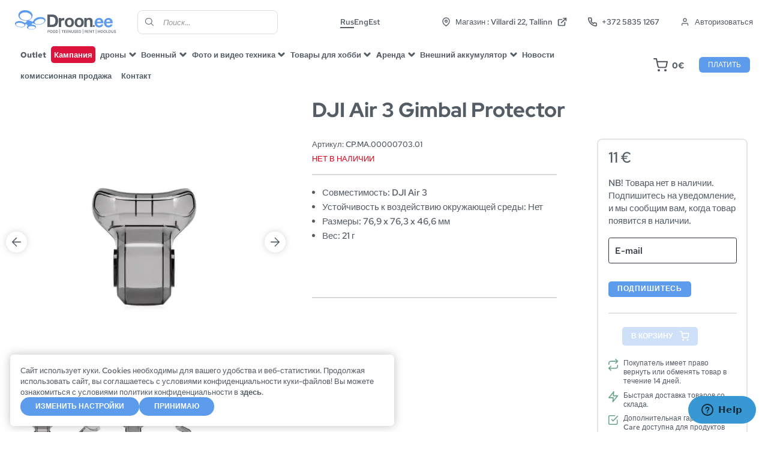

--- FILE ---
content_type: text/html; charset=UTF-8
request_url: https://droon.ee/toode/dji-air-3-gimbal-protector/?lang=ru
body_size: 67705
content:
<!doctype html>
<html lang="ru-RU">

<head>
    <meta charset="UTF-8">
    <meta name="viewport" content="width=device-width, initial-scale=1">
    <meta name="theme-color" content="#ffffff" />
    <link rel="profile" href="http://gmpg.org/xfn/11">
    <meta name='robots' content='index, follow, max-image-preview:large, max-snippet:-1, max-video-preview:-1' />
<link rel="alternate" hreflang="en" href="https://droon.ee/toode/dji-air-3-gimbal-protector/?lang=en" />
<link rel="alternate" hreflang="ru" href="https://droon.ee/toode/dji-air-3-gimbal-protector/?lang=ru" />

<!-- Google Tag Manager by PYS -->
    <script data-cfasync="false" data-pagespeed-no-defer>
	    window.dataLayerPYS = window.dataLayerPYS || [];
	</script>
<!-- End Google Tag Manager by PYS -->
<!-- Google Tag Manager for WordPress by gtm4wp.com -->
<script data-cfasync="false" data-pagespeed-no-defer>
	var gtm4wp_datalayer_name = "dataLayer";
	var dataLayer = dataLayer || [];
	const gtm4wp_use_sku_instead = 1;
	const gtm4wp_currency = 'EUR';
	const gtm4wp_product_per_impression = 10;
	const gtm4wp_clear_ecommerce = false;
</script>
<!-- End Google Tag Manager for WordPress by gtm4wp.com -->
	<!-- This site is optimized with the Yoast SEO plugin v24.6 - https://yoast.com/wordpress/plugins/seo/ -->
	<title>DJI Air 3 Gimbal Protector - Droon.ee</title>
	<link rel="canonical" href="https://droon.ee/toode/dji-air-3-gimbal-protector/?lang=ru" />
	<meta property="og:locale" content="ru_RU" />
	<meta property="og:type" content="article" />
	<meta property="og:title" content="DJI Air 3 Gimbal Protector - Droon.ee" />
	<meta property="og:description" content="Совместимость: DJI Air 3  Устойчивость к воздействию окружающей среды: Нет  Размеры: 76,9 x 76,3 x 46,6 мм  Вес: 21 г" />
	<meta property="og:url" content="https://droon.ee/toode/dji-air-3-gimbal-protector/?lang=ru" />
	<meta property="og:site_name" content="Droon.ee" />
	<meta property="article:modified_time" content="2025-01-30T08:42:29+00:00" />
	<meta property="og:image" content="https://droon.ee/wp-content/uploads/2023/10/5a5872b1af806cc00ce1614eebc50bd6@large.jpg" />
	<meta property="og:image:width" content="1200" />
	<meta property="og:image:height" content="800" />
	<meta property="og:image:type" content="image/jpeg" />
	<meta name="twitter:card" content="summary_large_image" />
	<meta name="twitter:label1" content="Примерное время для чтения" />
	<meta name="twitter:data1" content="1 минута" />
	<script type="application/ld+json" class="yoast-schema-graph">{"@context":"https://schema.org","@graph":[{"@type":"WebPage","@id":"https://droon.ee/toode/dji-air-3-gimbal-protector/?lang=ru","url":"https://droon.ee/toode/dji-air-3-gimbal-protector/?lang=ru","name":"DJI Air 3 Gimbal Protector - Droon.ee","isPartOf":{"@id":"https://droon.ee/?lang=ru#website"},"primaryImageOfPage":{"@id":"https://droon.ee/toode/dji-air-3-gimbal-protector/?lang=ru#primaryimage"},"image":{"@id":"https://droon.ee/toode/dji-air-3-gimbal-protector/?lang=ru#primaryimage"},"thumbnailUrl":"https://droon.ee/wp-content/uploads/2023/10/5a5872b1af806cc00ce1614eebc50bd6@large.jpg","datePublished":"2023-10-05T09:00:27+00:00","dateModified":"2025-01-30T08:42:29+00:00","breadcrumb":{"@id":"https://droon.ee/toode/dji-air-3-gimbal-protector/?lang=ru#breadcrumb"},"inLanguage":"ru-RU","potentialAction":[{"@type":"ReadAction","target":["https://droon.ee/toode/dji-air-3-gimbal-protector/?lang=ru"]}]},{"@type":"ImageObject","inLanguage":"ru-RU","@id":"https://droon.ee/toode/dji-air-3-gimbal-protector/?lang=ru#primaryimage","url":"https://droon.ee/wp-content/uploads/2023/10/5a5872b1af806cc00ce1614eebc50bd6@large.jpg","contentUrl":"https://droon.ee/wp-content/uploads/2023/10/5a5872b1af806cc00ce1614eebc50bd6@large.jpg","width":1200,"height":800},{"@type":"BreadcrumbList","@id":"https://droon.ee/toode/dji-air-3-gimbal-protector/?lang=ru#breadcrumb","itemListElement":[{"@type":"ListItem","position":1,"name":"","item":"https://droon.ee/shop/?lang=ru"},{"@type":"ListItem","position":2,"name":"DJI Air 3 Gimbal Protector"}]},{"@type":"WebSite","@id":"https://droon.ee/?lang=ru#website","url":"https://droon.ee/?lang=ru","name":"Droon.ee","description":"Pood | Teenused | Rent | Hooldus","potentialAction":[{"@type":"SearchAction","target":{"@type":"EntryPoint","urlTemplate":"https://droon.ee/?lang=ru?s={search_term_string}"},"query-input":{"@type":"PropertyValueSpecification","valueRequired":true,"valueName":"search_term_string"}}],"inLanguage":"ru-RU"}]}</script>
	<!-- / Yoast SEO plugin. -->


<link href='https://fonts.gstatic.com' crossorigin rel='preconnect' />
<link rel="alternate" type="application/rss+xml" title="Droon.ee &raquo; Лента" href="https://droon.ee/feed/?lang=ru" />
<link rel="alternate" type="application/rss+xml" title="Droon.ee &raquo; Лента комментариев" href="https://droon.ee/comments/feed/?lang=ru" />
<link rel='stylesheet' id='acfwf-wc-cart-block-integration-css' href='https://droon.ee/wp-content/plugins/advanced-coupons-for-woocommerce-free/dist/assets/index-467dde24.css?ver=1749976590' type='text/css' media='all' />
<link rel='stylesheet' id='acfwf-wc-checkout-block-integration-css' href='https://droon.ee/wp-content/plugins/advanced-coupons-for-woocommerce-free/dist/assets/index-2a7d8588.css?ver=1749976590' type='text/css' media='all' />
<link rel='stylesheet' id='wp-block-library-css' href='https://droon.ee/wp-includes/css/dist/block-library/style.min.css?ver=6.6.2' type='text/css' media='all' />
<link rel='stylesheet' id='acfw-blocks-frontend-css' href='https://droon.ee/wp-content/plugins/advanced-coupons-for-woocommerce-free/css/acfw-blocks-frontend.css?ver=4.6.5.2' type='text/css' media='all' />
<link rel='stylesheet' id='wc-blocks-vendors-style-css' href='https://droon.ee/wp-content/plugins/woocommerce/packages/woocommerce-blocks/build/wc-blocks-vendors-style.css?ver=10.9.3' type='text/css' media='all' />
<link rel='stylesheet' id='wc-all-blocks-style-css' href='https://droon.ee/wp-content/plugins/woocommerce/packages/woocommerce-blocks/build/wc-all-blocks-style.css?ver=10.9.3' type='text/css' media='all' />
<style id='classic-theme-styles-inline-css' type='text/css'>
/*! This file is auto-generated */
.wp-block-button__link{color:#fff;background-color:#32373c;border-radius:9999px;box-shadow:none;text-decoration:none;padding:calc(.667em + 2px) calc(1.333em + 2px);font-size:1.125em}.wp-block-file__button{background:#32373c;color:#fff;text-decoration:none}
</style>
<style id='global-styles-inline-css' type='text/css'>
:root{--wp--preset--aspect-ratio--square: 1;--wp--preset--aspect-ratio--4-3: 4/3;--wp--preset--aspect-ratio--3-4: 3/4;--wp--preset--aspect-ratio--3-2: 3/2;--wp--preset--aspect-ratio--2-3: 2/3;--wp--preset--aspect-ratio--16-9: 16/9;--wp--preset--aspect-ratio--9-16: 9/16;--wp--preset--color--black: #000000;--wp--preset--color--cyan-bluish-gray: #abb8c3;--wp--preset--color--white: #ffffff;--wp--preset--color--pale-pink: #f78da7;--wp--preset--color--vivid-red: #cf2e2e;--wp--preset--color--luminous-vivid-orange: #ff6900;--wp--preset--color--luminous-vivid-amber: #fcb900;--wp--preset--color--light-green-cyan: #7bdcb5;--wp--preset--color--vivid-green-cyan: #00d084;--wp--preset--color--pale-cyan-blue: #8ed1fc;--wp--preset--color--vivid-cyan-blue: #0693e3;--wp--preset--color--vivid-purple: #9b51e0;--wp--preset--gradient--vivid-cyan-blue-to-vivid-purple: linear-gradient(135deg,rgba(6,147,227,1) 0%,rgb(155,81,224) 100%);--wp--preset--gradient--light-green-cyan-to-vivid-green-cyan: linear-gradient(135deg,rgb(122,220,180) 0%,rgb(0,208,130) 100%);--wp--preset--gradient--luminous-vivid-amber-to-luminous-vivid-orange: linear-gradient(135deg,rgba(252,185,0,1) 0%,rgba(255,105,0,1) 100%);--wp--preset--gradient--luminous-vivid-orange-to-vivid-red: linear-gradient(135deg,rgba(255,105,0,1) 0%,rgb(207,46,46) 100%);--wp--preset--gradient--very-light-gray-to-cyan-bluish-gray: linear-gradient(135deg,rgb(238,238,238) 0%,rgb(169,184,195) 100%);--wp--preset--gradient--cool-to-warm-spectrum: linear-gradient(135deg,rgb(74,234,220) 0%,rgb(151,120,209) 20%,rgb(207,42,186) 40%,rgb(238,44,130) 60%,rgb(251,105,98) 80%,rgb(254,248,76) 100%);--wp--preset--gradient--blush-light-purple: linear-gradient(135deg,rgb(255,206,236) 0%,rgb(152,150,240) 100%);--wp--preset--gradient--blush-bordeaux: linear-gradient(135deg,rgb(254,205,165) 0%,rgb(254,45,45) 50%,rgb(107,0,62) 100%);--wp--preset--gradient--luminous-dusk: linear-gradient(135deg,rgb(255,203,112) 0%,rgb(199,81,192) 50%,rgb(65,88,208) 100%);--wp--preset--gradient--pale-ocean: linear-gradient(135deg,rgb(255,245,203) 0%,rgb(182,227,212) 50%,rgb(51,167,181) 100%);--wp--preset--gradient--electric-grass: linear-gradient(135deg,rgb(202,248,128) 0%,rgb(113,206,126) 100%);--wp--preset--gradient--midnight: linear-gradient(135deg,rgb(2,3,129) 0%,rgb(40,116,252) 100%);--wp--preset--font-size--small: 13px;--wp--preset--font-size--medium: 20px;--wp--preset--font-size--large: 36px;--wp--preset--font-size--x-large: 42px;--wp--preset--spacing--20: 0.44rem;--wp--preset--spacing--30: 0.67rem;--wp--preset--spacing--40: 1rem;--wp--preset--spacing--50: 1.5rem;--wp--preset--spacing--60: 2.25rem;--wp--preset--spacing--70: 3.38rem;--wp--preset--spacing--80: 5.06rem;--wp--preset--shadow--natural: 6px 6px 9px rgba(0, 0, 0, 0.2);--wp--preset--shadow--deep: 12px 12px 50px rgba(0, 0, 0, 0.4);--wp--preset--shadow--sharp: 6px 6px 0px rgba(0, 0, 0, 0.2);--wp--preset--shadow--outlined: 6px 6px 0px -3px rgba(255, 255, 255, 1), 6px 6px rgba(0, 0, 0, 1);--wp--preset--shadow--crisp: 6px 6px 0px rgba(0, 0, 0, 1);}:where(.is-layout-flex){gap: 0.5em;}:where(.is-layout-grid){gap: 0.5em;}body .is-layout-flex{display: flex;}.is-layout-flex{flex-wrap: wrap;align-items: center;}.is-layout-flex > :is(*, div){margin: 0;}body .is-layout-grid{display: grid;}.is-layout-grid > :is(*, div){margin: 0;}:where(.wp-block-columns.is-layout-flex){gap: 2em;}:where(.wp-block-columns.is-layout-grid){gap: 2em;}:where(.wp-block-post-template.is-layout-flex){gap: 1.25em;}:where(.wp-block-post-template.is-layout-grid){gap: 1.25em;}.has-black-color{color: var(--wp--preset--color--black) !important;}.has-cyan-bluish-gray-color{color: var(--wp--preset--color--cyan-bluish-gray) !important;}.has-white-color{color: var(--wp--preset--color--white) !important;}.has-pale-pink-color{color: var(--wp--preset--color--pale-pink) !important;}.has-vivid-red-color{color: var(--wp--preset--color--vivid-red) !important;}.has-luminous-vivid-orange-color{color: var(--wp--preset--color--luminous-vivid-orange) !important;}.has-luminous-vivid-amber-color{color: var(--wp--preset--color--luminous-vivid-amber) !important;}.has-light-green-cyan-color{color: var(--wp--preset--color--light-green-cyan) !important;}.has-vivid-green-cyan-color{color: var(--wp--preset--color--vivid-green-cyan) !important;}.has-pale-cyan-blue-color{color: var(--wp--preset--color--pale-cyan-blue) !important;}.has-vivid-cyan-blue-color{color: var(--wp--preset--color--vivid-cyan-blue) !important;}.has-vivid-purple-color{color: var(--wp--preset--color--vivid-purple) !important;}.has-black-background-color{background-color: var(--wp--preset--color--black) !important;}.has-cyan-bluish-gray-background-color{background-color: var(--wp--preset--color--cyan-bluish-gray) !important;}.has-white-background-color{background-color: var(--wp--preset--color--white) !important;}.has-pale-pink-background-color{background-color: var(--wp--preset--color--pale-pink) !important;}.has-vivid-red-background-color{background-color: var(--wp--preset--color--vivid-red) !important;}.has-luminous-vivid-orange-background-color{background-color: var(--wp--preset--color--luminous-vivid-orange) !important;}.has-luminous-vivid-amber-background-color{background-color: var(--wp--preset--color--luminous-vivid-amber) !important;}.has-light-green-cyan-background-color{background-color: var(--wp--preset--color--light-green-cyan) !important;}.has-vivid-green-cyan-background-color{background-color: var(--wp--preset--color--vivid-green-cyan) !important;}.has-pale-cyan-blue-background-color{background-color: var(--wp--preset--color--pale-cyan-blue) !important;}.has-vivid-cyan-blue-background-color{background-color: var(--wp--preset--color--vivid-cyan-blue) !important;}.has-vivid-purple-background-color{background-color: var(--wp--preset--color--vivid-purple) !important;}.has-black-border-color{border-color: var(--wp--preset--color--black) !important;}.has-cyan-bluish-gray-border-color{border-color: var(--wp--preset--color--cyan-bluish-gray) !important;}.has-white-border-color{border-color: var(--wp--preset--color--white) !important;}.has-pale-pink-border-color{border-color: var(--wp--preset--color--pale-pink) !important;}.has-vivid-red-border-color{border-color: var(--wp--preset--color--vivid-red) !important;}.has-luminous-vivid-orange-border-color{border-color: var(--wp--preset--color--luminous-vivid-orange) !important;}.has-luminous-vivid-amber-border-color{border-color: var(--wp--preset--color--luminous-vivid-amber) !important;}.has-light-green-cyan-border-color{border-color: var(--wp--preset--color--light-green-cyan) !important;}.has-vivid-green-cyan-border-color{border-color: var(--wp--preset--color--vivid-green-cyan) !important;}.has-pale-cyan-blue-border-color{border-color: var(--wp--preset--color--pale-cyan-blue) !important;}.has-vivid-cyan-blue-border-color{border-color: var(--wp--preset--color--vivid-cyan-blue) !important;}.has-vivid-purple-border-color{border-color: var(--wp--preset--color--vivid-purple) !important;}.has-vivid-cyan-blue-to-vivid-purple-gradient-background{background: var(--wp--preset--gradient--vivid-cyan-blue-to-vivid-purple) !important;}.has-light-green-cyan-to-vivid-green-cyan-gradient-background{background: var(--wp--preset--gradient--light-green-cyan-to-vivid-green-cyan) !important;}.has-luminous-vivid-amber-to-luminous-vivid-orange-gradient-background{background: var(--wp--preset--gradient--luminous-vivid-amber-to-luminous-vivid-orange) !important;}.has-luminous-vivid-orange-to-vivid-red-gradient-background{background: var(--wp--preset--gradient--luminous-vivid-orange-to-vivid-red) !important;}.has-very-light-gray-to-cyan-bluish-gray-gradient-background{background: var(--wp--preset--gradient--very-light-gray-to-cyan-bluish-gray) !important;}.has-cool-to-warm-spectrum-gradient-background{background: var(--wp--preset--gradient--cool-to-warm-spectrum) !important;}.has-blush-light-purple-gradient-background{background: var(--wp--preset--gradient--blush-light-purple) !important;}.has-blush-bordeaux-gradient-background{background: var(--wp--preset--gradient--blush-bordeaux) !important;}.has-luminous-dusk-gradient-background{background: var(--wp--preset--gradient--luminous-dusk) !important;}.has-pale-ocean-gradient-background{background: var(--wp--preset--gradient--pale-ocean) !important;}.has-electric-grass-gradient-background{background: var(--wp--preset--gradient--electric-grass) !important;}.has-midnight-gradient-background{background: var(--wp--preset--gradient--midnight) !important;}.has-small-font-size{font-size: var(--wp--preset--font-size--small) !important;}.has-medium-font-size{font-size: var(--wp--preset--font-size--medium) !important;}.has-large-font-size{font-size: var(--wp--preset--font-size--large) !important;}.has-x-large-font-size{font-size: var(--wp--preset--font-size--x-large) !important;}
:where(.wp-block-post-template.is-layout-flex){gap: 1.25em;}:where(.wp-block-post-template.is-layout-grid){gap: 1.25em;}
:where(.wp-block-columns.is-layout-flex){gap: 2em;}:where(.wp-block-columns.is-layout-grid){gap: 2em;}
:root :where(.wp-block-pullquote){font-size: 1.5em;line-height: 1.6;}
</style>
<link rel='stylesheet' id='photoswipe-css' href='https://droon.ee/wp-content/plugins/woocommerce/assets/css/photoswipe/photoswipe.min.css?ver=8.1.1' type='text/css' media='all' />
<link rel='stylesheet' id='photoswipe-default-skin-css' href='https://droon.ee/wp-content/plugins/woocommerce/assets/css/photoswipe/default-skin/default-skin.min.css?ver=8.1.1' type='text/css' media='all' />
<style id='woocommerce-inline-inline-css' type='text/css'>
.woocommerce form .form-row .required { visibility: visible; }
</style>
<link rel='stylesheet' id='ws-cookiebar-css-css' href='https://droon.ee/wp-content/plugins/ws-cookiebar/assets/public/ws-cookiebar-css.min.css?ver=3.2.5' type='text/css' media='all' />
<link rel='stylesheet' id='montonio-style-css' href='https://droon.ee/wp-content/plugins/montonio-for-woocommerce/assets/css/montonio-style.css?ver=8.0.5' type='text/css' media='all' />
<link rel='stylesheet' id='dgwt-wcas-style-css' href='https://droon.ee/wp-content/plugins/ajax-search-for-woocommerce-premium/assets/css/style.min.css?ver=1.25.0' type='text/css' media='all' />
<link rel='stylesheet' id='ws-main-stylesheet-css' href='https://droon.ee/wp-content/themes/droon/style.css?ver=1.1.1243' type='text/css' media='all' />
<script type="text/template" id="tmpl-variation-template">
	<div class="woocommerce-variation-description">{{{ data.variation.variation_description }}}</div>
	<div class="woocommerce-variation-price">{{{ data.variation.price_html }}}</div>
	<div class="woocommerce-variation-availability">{{{ data.variation.availability_html }}}</div>
</script>
<script type="text/template" id="tmpl-unavailable-variation-template">
	<p>Этот товар недоступен. Пожалуйста, выберите другую комбинацию.</p>
</script>
<script src="https://droon.ee/wp-includes/js/jquery/jquery.min.js?ver=3.7.1" id="jquery-core-js"></script>
<script src="https://droon.ee/wp-includes/js/jquery/jquery-migrate.min.js?ver=3.4.1" id="jquery-migrate-js"></script>
<script src="https://droon.ee/wp-content/plugins/woo-lhv-hire-purchase/assets/js/checkout.js?ver=6.6.2" id="lhv-hire-purchase-js"></script>
<meta name="generator" content="WPML ver:4.7.1 stt:1,15,45;" />
        <script>
            (function ($) {
                const styles = `
                .monthly_payment {
                    font-size: 12px;
                }
                .products .product .esto_calculator {
                    margin-bottom: 16px;
                }
            `;
                const styleSheet = document.createElement('style');
                styleSheet.type = 'text/css';
                styleSheet.innerText = styles;
                document.head.appendChild(styleSheet);
            })(jQuery);
        </script>
        <div id="ws-cookiebar-wrapper" class="cookie-wrapper midform-form cookie-teade typo-white blue-layout ws-cookiebar-wrapper hidden">
    <div class="ws-cookiebar-block ws-cookiebar-left">
        <div class="ws-cookiebar-content">
            <p>
                <p>Сайт использует куки. Cookies необходимы для вашего удобства и веб-статистики. Продолжая использовать сайт, вы соглашаетесь с условиями конфиденциальности куки-файлов! Вы можете ознакомиться с условиями политики конфиденциальности в <a href="https://droon.ee/privaatsustingimused/?lang=ru" target="_blank">здесь</a>.</p>
            </p>
            <div id="ws-cookiebar-options-container-js" class="ws-cookiebar-options" style="display:none">
                <ul class="ws-cookiebar-cookies">
                    <li>
                        <label for="ws-cookies-required">
                            <input type="checkbox" id="ws-cookiebar-droon-ee-required" name="ws-cookiebar-droon-ee-required" checked disabled />
                            Allow required cookies                        </label>
                    </li>
                                            <li>
                            <label for="ws-cookies-analytical">
                                <input type="checkbox" id="ws-cookiebar-droon-ee-analytical" name="ws-cookiebar-droon-ee-analytical" checked />
                                Allow analytical cookies                            </label>
                        </li>
                                                            </ul>
            </div>
        </div>
    </div>
    <div class="ws-cookiebar-block ws-cookiebar-right">
        <div class="ws-cookiebar-buttons">
                            <button id="ws-cookiebar-accept-cookies-js" class="ws-cookiebar-accept-cookies accept_all_cookies_button cookie-btn">Принимаю</button>
                <button onclick="location.href='https://droon.ee/privaatsustingimused/?lang=ru'" type="button" class="ws-cookiebar-accept-cookies cookie-btn">Изменить настройки</button>
                                    <div id="ws-cookiebar-all-options-container-js" class="cookies_additional" style="display: none;">
                                                    <input type="hidden" name="ws-cookiebar-droon-required" value="1">
                                                    <input type="hidden" name="ws_analytical_cookies" value="1">
                                                    <input type="hidden" name="ws_marketing_cookies" value="1">
                                            </div>
                        </div>
    </div>
</div>
<!-- Google Tag Manager for WordPress by gtm4wp.com -->
<!-- GTM Container placement set to automatic -->
<script data-cfasync="false" data-pagespeed-no-defer type="text/javascript">
	var dataLayer_content = {"siteID":0,"siteName":"","pagePostType":"product","pagePostType2":"single-product","pagePostAuthor":"Birgit","browserName":"","browserVersion":"","browserEngineName":"","browserEngineVersion":"","osName":"","osVersion":"","deviceType":"bot","deviceManufacturer":"","deviceModel":"","cartContent":{"totals":{"applied_coupons":[],"discount_total":0,"subtotal":0,"total":0},"items":[]},"productRatingCounts":[],"productAverageRating":0,"productReviewCount":0,"productType":"simple","productIsVariable":0};
	dataLayer.push( dataLayer_content );
</script>
<script data-cfasync="false">
(function(w,d,s,l,i){w[l]=w[l]||[];w[l].push({'gtm.start':
new Date().getTime(),event:'gtm.js'});var f=d.getElementsByTagName(s)[0],
j=d.createElement(s),dl=l!='dataLayer'?'&l='+l:'';j.async=true;j.src=
'//www.googletagmanager.com/gtm.js?id='+i+dl;f.parentNode.insertBefore(j,f);
})(window,document,'script','dataLayer','GTM-MFX2SB5');
</script>
<!-- End Google Tag Manager for WordPress by gtm4wp.com -->		<style>
			.dgwt-wcas-ico-magnifier,.dgwt-wcas-ico-magnifier-handler{max-width:20px}.dgwt-wcas-search-wrapp{max-width:600px}		</style>
		<script id="js-search-dropdown-product" type="x-tmpl-mustache">
{{#hasProducts}}
	<div class="search-dropdown__right">
		<div class="search-dropdown__products js-products-search-results">
			{{#products}}
				<div class="cart__link__product__container">
					<a href="{{link}}">
						<div class="cart__link__product__image">
							{{{thumbnail}}}
						</div>
						<div class="cart__link__product__info">
							<div class="cart__link__product__info__text">
								<div class="info-left">
									<p>{{name}}</p>
									{{#sku}}
									<span>Артикул {{sku}}</span>
									{{/sku}}
								</div>
							</div>
							<p class="product-price">{{{price}}}</p>
							<button class="more-information button button--round button--outlined">Больше информации</button>
						</div>
					</a>
				</div>
			{{/products}}
		</div>
		<a class="view-all button button--round button--outlined js-products-search-all-link" href="{{productsAllSearchLink}}"> Посмотреть все</a>
	</div>
{{/hasProducts}}

{{^hasProducts}}
	<div class="search-dropdown__right">
		<h3>Ничего не найдено.</h3>
	</div>
{{/hasProducts}}</script>	<noscript><style>.woocommerce-product-gallery{ opacity: 1 !important; }</style></noscript>
	<link rel="modulepreload" href="https://droon.ee/wp-content/plugins/advanced-coupons-for-woocommerce-free/dist/common/NoticesPlugin.4b31c3cc.js"  /><link rel="modulepreload" href="https://droon.ee/wp-content/plugins/advanced-coupons-for-woocommerce-free/dist/common/NoticesPlugin.4b31c3cc.js"  />		<style type="text/css" id="wp-custom-css">
			.site-nav__menu .cat-item-8660 a, .site-nav__menu .cat-item-12253 a, .site-nav__menu .cat-item-11900 a {
	color: white !important;
	background-color: crimson;
	padding: 5px !important;
	border-radius: 5px;
}

/* Make all payment options fit in drop-down */
.woocommerce-order-received .single-field .choices__list, section.checkout .single-field .choices__list {
	//max-height:400px !important;
	}

/* Make footer image smaller and footer padding more compact */
.site-footer__map img {
	width: 80% !important;
}

.site-footer__container__top {
	padding: 8rem 4rem 4rem !important;
}

.client-logos {
	padding-top: 15rem !important;
}

.gsbp-b6763a1 {
    font-size: 30px !important;		</style>
		    <!-- Start of  Zendesk Widget script -->
    <script id="ze-snippet" src="https://static.zdassets.com/ekr/snippet.js?key=664f6c8c-0173-4f80-9d88-46064073ef42"> </script>
    <!-- End of  Zendesk Widget script -->
</head>

<style>
    :root {
        --color-brand: #5d9cec;
        --color-secondary: #d4f1e3;
        --color-sale: #f29137;
        --color-text: #545c66;
        --color-favorites: #525966;
    }

    .background-gradient {
        background: linear-gradient(180deg, rgb(238,238,34) 0%, rgb(221,51,51) 100%);
    }
</style>

<body class="product-template-default single single-product postid-117229 theme-droon woocommerce woocommerce-page woocommerce-no-js gspbody gspb-bodyfront" id="js-page-body">

    <div id="page" class="site">
        
        <header id="js-masthead" class="site-header site-header--gradient site-header--light" navigation-container>
        <div class="header-tax-toggler max--width js-header-tax-toggler">
                <!-- TVA -->
            </div>
            <div class="max--width site-header__wrap js-logo-header" id="js-logo-header">
                <div class="site-logo" id="js-site-logo">
                    <a href="https://droon.ee/?lang=ru" rel="home" title="Droon.ee">
                                                    <img src="https://droon.ee/wp-content/uploads/2023/01/drooneelogo.svg" alt="Company logo">
                                            </a>
                </div>

                                <div  class="dgwt-wcas-search-wrapp dgwt-wcas-is-detail-box dgwt-wcas-no-submit woocommerce dgwt-wcas-style-solaris js-dgwt-wcas-layout-classic dgwt-wcas-layout-classic js-dgwt-wcas-mobile-overlay-enabled">
		<form class="dgwt-wcas-search-form" role="search" action="https://droon.ee/shop/?lang=ru" method="get">
		<div class="dgwt-wcas-sf-wrapp">
							<svg class="dgwt-wcas-ico-magnifier" xmlns="http://www.w3.org/2000/svg"
					 xmlns:xlink="http://www.w3.org/1999/xlink" x="0px" y="0px"
					 viewBox="0 0 51.539 51.361" xml:space="preserve">
		             <path 						   d="M51.539,49.356L37.247,35.065c3.273-3.74,5.272-8.623,5.272-13.983c0-11.742-9.518-21.26-21.26-21.26 S0,9.339,0,21.082s9.518,21.26,21.26,21.26c5.361,0,10.244-1.999,13.983-5.272l14.292,14.292L51.539,49.356z M2.835,21.082 c0-10.176,8.249-18.425,18.425-18.425s18.425,8.249,18.425,18.425S31.436,39.507,21.26,39.507S2.835,31.258,2.835,21.082z"/>
				</svg>
							<label class="screen-reader-text"
			       for="dgwt-wcas-search-input-1">Поиск товаров</label>

			<input id="dgwt-wcas-search-input-1"
			       type="search"
			       class="dgwt-wcas-search-input"
			       name="search_term"
			       value=""
				   placeholder="Поиск..."
			       autocomplete="off"
				   			/>
			<div class="dgwt-wcas-preloader"></div>

			<div class="dgwt-wcas-voice-search"></div>

			
			<input type="hidden" name="post_type" value="product"/>
			<input type="hidden" name="dgwt_wcas" value="1"/>

							<input type="hidden" name="lang" value="ru"/>
			
					</div>
	</form>
</div>

                                    <div class="lang-container" lang-container>
                        
                            <button class="lang-container__current has--children" lang-button>
                                <span class="button--text">Rus</span><span class="button--chevron">&#10095;</span>
                            </button>
                            <a class="lang-container__current" href="https://droon.ee/toode/dji-air-3-gimbal-protector/?lang=ru" class="current--lang">
                                Rus                            </a>

                                                            <div class="lang-container__lang-other" lang-others>
                                                                                                                    <a href="https://droon.ee/toode/dji-air-3-gimbal-protector/?lang=en">Eng</a>
                                                                                                                    <a href="https://droon.ee/">Est</a>
                                                                                                            </div>
                                                                        </div>
                
                <div class="site-nav__right interactive-links">

                        <div class="site-nav__location">
                <a href="https://www.google.com/maps/place/Villardi+22,+10122+Tallinn/@59.4292056,24.7265932,17z/data=!3m1!4b1!4m5!3m4!1s0x4692948536dd9a27:0x36e4d0783d766b68!8m2!3d59.4292056!4d24.7265932" target="_blank">
            <svg width="20" height="22" viewBox="0 0 20 22" fill="none" xmlns="http://www.w3.org/2000/svg">
                <path d="M18.0999 9.20059C18.0999 15.5006 9.9999 20.9006 9.9999 20.9006C9.9999 20.9006 1.8999 15.5006 1.8999 9.20059C1.8999 7.05233 2.75329 4.99207 4.27234 3.47302C5.79138 1.95398 7.85165 1.10059 9.9999 1.10059C12.1482 1.10059 14.2084 1.95398 15.7275 3.47302C17.2465 4.99207 18.0999 7.05233 18.0999 9.20059Z" stroke="#545C66" stroke-width="2" stroke-linecap="round" stroke-linejoin="round" />
                <path d="M10 11.9C11.4912 11.9 12.7 10.6912 12.7 9.2C12.7 7.70883 11.4912 6.5 10 6.5C8.50888 6.5 7.30005 7.70883 7.30005 9.2C7.30005 10.6912 8.50888 11.9 10 11.9Z" stroke="#545C66" stroke-width="2" stroke-linecap="round" stroke-linejoin="round" />
            </svg>
            Магазин            : Villardi 22, Tallinn            <svg width="18" height="18" viewBox="0 0 18 18" fill="none" xmlns="http://www.w3.org/2000/svg">
                <path d="M13.8 9.8002V14.6002C13.8 15.0245 13.6315 15.4315 13.3314 15.7316C13.0314 16.0316 12.6244 16.2002 12.2 16.2002H3.40005C2.9757 16.2002 2.56874 16.0316 2.26868 15.7316C1.96862 15.4315 1.80005 15.0245 1.80005 14.6002V5.8002C1.80005 5.37585 1.96862 4.96888 2.26868 4.66882C2.56874 4.36877 2.9757 4.2002 3.40005 4.2002H8.20005" stroke="#545C66" stroke-width="2" stroke-linecap="round" stroke-linejoin="round" />
                <path d="M11.3999 1.7998H16.1999V6.5998" stroke="#545C66" stroke-width="2" stroke-linecap="round" stroke-linejoin="round" />
                <path d="M7.3999 10.5998L16.1999 1.7998" stroke="#545C66" stroke-width="2" stroke-linecap="round" stroke-linejoin="round" />
            </svg>
        </a>
    </div>

                                <div class="site-nav__phonenumber">
            <a href="tel:+372 5835 1267">
                <svg width="18" height="18" viewBox="0 0 18 18" fill="none" xmlns="http://www.w3.org/2000/svg">
                    <path d="M17.1818 13.0257V15.4803C17.1827 15.7081 17.136 15.9337 17.0447 16.1425C16.9534 16.3512 16.8196 16.5386 16.6516 16.6927C16.4837 16.8467 16.2855 16.964 16.0697 17.037C15.8538 17.11 15.6251 17.1371 15.3981 17.1166C12.8804 16.8431 10.462 15.9827 8.33722 14.6048C6.36035 13.3486 4.68431 11.6726 3.42813 9.69571C2.04538 7.56124 1.18487 5.13107 0.916309 2.60207C0.895863 2.37582 0.922752 2.14779 0.995264 1.9325C1.06778 1.7172 1.18432 1.51937 1.33748 1.35158C1.49064 1.1838 1.67706 1.04975 1.88487 0.957957C2.09267 0.866167 2.31731 0.818653 2.54449 0.818439H4.99904C5.39611 0.814531 5.78105 0.955139 6.08211 1.21406C6.38318 1.47297 6.57983 1.83253 6.6354 2.22571C6.739 3.01122 6.93113 3.78249 7.20813 4.5248C7.31821 4.81765 7.34203 5.13591 7.27678 5.44189C7.21152 5.74786 7.05992 6.02871 6.83995 6.25117L5.80085 7.29026C6.96558 9.33861 8.66159 11.0346 10.7099 12.1993L11.749 11.1603C11.9715 10.9403 12.2523 10.7887 12.5583 10.7234C12.8643 10.6582 13.1826 10.682 13.4754 10.7921C14.2177 11.0691 14.989 11.2612 15.7745 11.3648C16.1719 11.4209 16.5349 11.6211 16.7944 11.9273C17.0539 12.2335 17.1917 12.6245 17.1818 13.0257Z" stroke="#545C66" stroke-width="2" stroke-linecap="round" stroke-linejoin="round" />
                </svg>
                +372 5835 1267            </a>
        </div>
    
                    <div class="site-nav__login">
			<a class="log-in" href="https://droon.ee/my-account/?lang=ru">
			<svg width="18" height="18" viewBox="0 0 18 18" fill="none" xmlns="http://www.w3.org/2000/svg">
				<path d="M15 15.75V14.25C15 13.4544 14.6839 12.6913 14.1213 12.1287C13.5587 11.5661 12.7956 12 12 12H6C5.20435 12 4.44129 11.5661 3.87868 12.1287C3.31607 12.6913 3 13.4544 3 14.25V15.75" stroke="#4D545B" stroke-width="1.5" stroke-linecap="round" stroke-linejoin="round" />
				<path d="M9 8.25C10.6569 8.25 12 6.90685 12 5.25C12 3.59315 10.6569 2.25 9 2.25C7.34315 2.25 6 3.59315 6 5.25C6 6.90685 7.34315 8.25 9 8.25Z" stroke="#4D545B" stroke-width="1.5" stroke-linecap="round" stroke-linejoin="round" />
			</svg>
			<span>Авторизоваться</span>
		</a>
	</div>
                </div>

                <button class="site-menu-toggle menu-toggle hamburger hamburger--squeeze touch--only" id="js-main-menu-toggle" aria-controls="js-main-menu" aria-expanded="false" type="button" aria-label="Hamburger Button" burger-button>
                    <span class="hamburger-box">
                        <span class="hamburger-inner"></span>
                    </span>
                </button>
            </div>

            <div class="max--width site-header__wrap js-menu-wrap">
                <nav class="site-nav" id="js-main-menu-container" navigation-list>
                    <div class="site-nav__menu">
                        <div class="menu-paise-menuu-rus-container"><ul id="js-main-menu" class="site-header__main-menu">
<li class='cat-item cat-item-18800'><a href='https://droon.ee/tootekategooria/outlet-ru/?lang=ru'>Outlet</a></li>

<li class='cat-item cat-item-11900'><a href='https://droon.ee/tootekategooria/%d0%ba%d0%b0%d0%bc%d0%bf%d0%b0%d0%bd%d0%b8%d1%8f-ru/?lang=ru'>Кампания</a><img width="90" height="90" src="https://droon.ee/wp-content/uploads/2023/07/EVO-Max-4T_Backpack_002-90x90.jpg" class="product_cat_icon" alt="" decoding="async" srcset="https://droon.ee/wp-content/uploads/2023/07/EVO-Max-4T_Backpack_002-90x90.jpg 90w, https://droon.ee/wp-content/uploads/2023/07/EVO-Max-4T_Backpack_002-300x300.jpg 300w, https://droon.ee/wp-content/uploads/2023/07/EVO-Max-4T_Backpack_002-1024x1024.jpg 1024w, https://droon.ee/wp-content/uploads/2023/07/EVO-Max-4T_Backpack_002-150x150.jpg 150w, https://droon.ee/wp-content/uploads/2023/07/EVO-Max-4T_Backpack_002-768x768.jpg 768w, https://droon.ee/wp-content/uploads/2023/07/EVO-Max-4T_Backpack_002-1536x1536.jpg 1536w, https://droon.ee/wp-content/uploads/2023/07/EVO-Max-4T_Backpack_002-1440x1440.jpg 1440w, https://droon.ee/wp-content/uploads/2023/07/EVO-Max-4T_Backpack_002-200x200.jpg 200w, https://droon.ee/wp-content/uploads/2023/07/EVO-Max-4T_Backpack_002-615x615.jpg 615w, https://droon.ee/wp-content/uploads/2023/07/EVO-Max-4T_Backpack_002-100x100.jpg 100w, https://droon.ee/wp-content/uploads/2023/07/EVO-Max-4T_Backpack_002-64x64.jpg 64w, https://droon.ee/wp-content/uploads/2023/07/EVO-Max-4T_Backpack_002.jpg 2000w" sizes="(max-width: 90px)</span></a> 100vw, 90px" /></li>

<li class='cat-item cat-parent cat-item-11962'><a href='https://droon.ee/tootekategooria/%d0%b4%d1%80%d0%be%d0%bd%d1%8b-ru/?lang=ru'>дроны</a><ul class='children'>

<li class='cat-item cat-item-18855'><a href='https://droon.ee/tootekategooria/%d0%b4%d1%80%d0%be%d0%bd%d1%8b-ru/%d0%bf%d1%8b%d0%bb%d0%b5%d1%81%d0%be%d1%81/?lang=ru'>Пылесос</a><img width="90" height="90" src="https://droon.ee/wp-content/uploads/2025/10/ROMO-P-Auto-Water-Refill-Drainage-Version_ROMO-P（自动上下水版）_Left-45°-View_左45°视角-90x90.png" class="product_cat_icon" alt="" decoding="async" srcset="https://droon.ee/wp-content/uploads/2025/10/ROMO-P-Auto-Water-Refill-Drainage-Version_ROMO-P（自动上下水版）_Left-45°-View_左45°视角-90x90.png 90w, https://droon.ee/wp-content/uploads/2025/10/ROMO-P-Auto-Water-Refill-Drainage-Version_ROMO-P（自动上下水版）_Left-45°-View_左45°视角-100x100.png 100w" sizes="(max-width: 90px)</span></a> 100vw, 90px" /></li>

<li class='cat-item cat-item-18742'><a href='https://droon.ee/tootekategooria/%d0%b4%d1%80%d0%be%d0%bd%d1%8b-ru/dji-mavic-4-pro-ru/?lang=ru'>DJI Mavic 4 Pro</a><img width="90" height="90" src="https://droon.ee/wp-content/uploads/2025/05/0ca84df1c0d68677e852ce314c9602d6@ultra-90x90.webp" class="product_cat_icon" alt="" decoding="async" srcset="https://droon.ee/wp-content/uploads/2025/05/0ca84df1c0d68677e852ce314c9602d6@ultra-90x90.webp 90w, https://droon.ee/wp-content/uploads/2025/05/0ca84df1c0d68677e852ce314c9602d6@ultra-300x300.webp 300w, https://droon.ee/wp-content/uploads/2025/05/0ca84df1c0d68677e852ce314c9602d6@ultra-1024x1024.webp 1024w, https://droon.ee/wp-content/uploads/2025/05/0ca84df1c0d68677e852ce314c9602d6@ultra-150x150.webp 150w, https://droon.ee/wp-content/uploads/2025/05/0ca84df1c0d68677e852ce314c9602d6@ultra-768x768.webp 768w, https://droon.ee/wp-content/uploads/2025/05/0ca84df1c0d68677e852ce314c9602d6@ultra-200x200.webp 200w, https://droon.ee/wp-content/uploads/2025/05/0ca84df1c0d68677e852ce314c9602d6@ultra-615x615.webp 615w, https://droon.ee/wp-content/uploads/2025/05/0ca84df1c0d68677e852ce314c9602d6@ultra-100x100.webp 100w, https://droon.ee/wp-content/uploads/2025/05/0ca84df1c0d68677e852ce314c9602d6@ultra-64x64.webp 64w, https://droon.ee/wp-content/uploads/2025/05/0ca84df1c0d68677e852ce314c9602d6@ultra.webp 1280w" sizes="(max-width: 90px)</span></a> 100vw, 90px" /></li>

<li class='cat-item cat-item-18587'><a href='https://droon.ee/tootekategooria/%d0%b4%d1%80%d0%be%d0%bd%d1%8b-ru/dji-air-3s-ru/?lang=ru'>DJI Air 3S</a><img width="90" height="90" src="https://droon.ee/wp-content/uploads/2024/10/01b9c9e5fd1350d8636fccee66e8b93d@ultra-90x90.jpg" class="product_cat_icon" alt="" decoding="async" srcset="https://droon.ee/wp-content/uploads/2024/10/01b9c9e5fd1350d8636fccee66e8b93d@ultra-90x90.jpg 90w, https://droon.ee/wp-content/uploads/2024/10/01b9c9e5fd1350d8636fccee66e8b93d@ultra-300x300.jpg 300w, https://droon.ee/wp-content/uploads/2024/10/01b9c9e5fd1350d8636fccee66e8b93d@ultra-1024x1024.jpg 1024w, https://droon.ee/wp-content/uploads/2024/10/01b9c9e5fd1350d8636fccee66e8b93d@ultra-150x150.jpg 150w, https://droon.ee/wp-content/uploads/2024/10/01b9c9e5fd1350d8636fccee66e8b93d@ultra-768x768.jpg 768w, https://droon.ee/wp-content/uploads/2024/10/01b9c9e5fd1350d8636fccee66e8b93d@ultra-200x200.jpg 200w, https://droon.ee/wp-content/uploads/2024/10/01b9c9e5fd1350d8636fccee66e8b93d@ultra-615x615.jpg 615w, https://droon.ee/wp-content/uploads/2024/10/01b9c9e5fd1350d8636fccee66e8b93d@ultra-100x100.jpg 100w, https://droon.ee/wp-content/uploads/2024/10/01b9c9e5fd1350d8636fccee66e8b93d@ultra-64x64.jpg 64w, https://droon.ee/wp-content/uploads/2024/10/01b9c9e5fd1350d8636fccee66e8b93d@ultra.jpg 1280w" sizes="(max-width: 90px)</span></a> 100vw, 90px" /></li>

<li class='cat-item cat-item-18608'><a href='https://droon.ee/tootekategooria/%d0%b4%d1%80%d0%be%d0%bd%d1%8b-ru/dji-flip-ru/?lang=ru'>DJI Flip</a></li>

<li class='cat-item cat-item-18571'><a href='https://droon.ee/tootekategooria/%d0%b4%d1%80%d0%be%d0%bd%d1%8b-ru/dji-neo-ru/?lang=ru'>DJI Neo</a><img width="90" height="90" src="https://droon.ee/wp-content/uploads/2024/11/DJI-Neo_propeller-battery-detached-90x90.jpg" class="product_cat_icon" alt="" decoding="async" srcset="https://droon.ee/wp-content/uploads/2024/11/DJI-Neo_propeller-battery-detached-90x90.jpg 90w, https://droon.ee/wp-content/uploads/2024/11/DJI-Neo_propeller-battery-detached-100x100.jpg 100w" sizes="(max-width: 90px)</span></a> 100vw, 90px" /></li>

<li class='cat-item cat-item-18584'><a href='https://droon.ee/tootekategooria/%d0%b4%d1%80%d0%be%d0%bd%d1%8b-ru/dji-mini-4k-ru/?lang=ru'>DJI Mini 4K</a></li>

<li class='cat-item cat-parent cat-item-11963'><a href='https://droon.ee/tootekategooria/%d0%b4%d1%80%d0%be%d0%bd%d1%8b-ru/%d0%b0%d0%ba%d1%81%d0%b5%d1%81%d1%81%d1%83%d0%b0%d1%80%d1%8b-ru/?lang=ru'>аксессуары</a>	<ul class='children'>

<li class='cat-item cat-item-18536'><a href='https://droon.ee/tootekategooria/%d0%b4%d1%80%d0%be%d0%bd%d1%8b-ru/%d0%b0%d0%ba%d1%81%d0%b5%d1%81%d1%81%d1%83%d0%b0%d1%80%d1%8b-ru/patareid-ru/?lang=ru'>Батареи <span class='count'>(1)</span></a></span></a><img width="90" height="90" src="https://droon.ee/wp-content/uploads/2024/04/M3D-Battery-90x90.png" class="product_cat_icon" alt="" decoding="async" srcset="https://droon.ee/wp-content/uploads/2024/04/M3D-Battery-90x90.png 90w, https://droon.ee/wp-content/uploads/2024/04/M3D-Battery-300x300.png 300w, https://droon.ee/wp-content/uploads/2024/04/M3D-Battery-1024x1024.png 1024w, https://droon.ee/wp-content/uploads/2024/04/M3D-Battery-150x150.png 150w, https://droon.ee/wp-content/uploads/2024/04/M3D-Battery-768x768.png 768w, https://droon.ee/wp-content/uploads/2024/04/M3D-Battery-200x200.png 200w, https://droon.ee/wp-content/uploads/2024/04/M3D-Battery-615x615.png 615w, https://droon.ee/wp-content/uploads/2024/04/M3D-Battery-100x100.png 100w, https://droon.ee/wp-content/uploads/2024/04/M3D-Battery-64x64.png 64w, https://droon.ee/wp-content/uploads/2024/04/M3D-Battery.png 1080w" sizes="(max-width: 90px)</span></a> 100vw, 90px" /></li>
</li>

<li class='cat-item cat-item-18539'><a href='https://droon.ee/tootekategooria/%d0%b4%d1%80%d0%be%d0%bd%d1%8b-ru/%d0%b0%d0%ba%d1%81%d0%b5%d1%81%d1%81%d1%83%d0%b0%d1%80%d1%8b-ru/%d0%ba%d0%be%d0%bd%d1%82%d1%80%d0%be%d0%bb%d0%bb%d0%b5%d1%80%d1%8b-ru/?lang=ru'>Контроллеры <span class='count'>(16)</span></a></span></a><img width="90" height="90" src="https://droon.ee/wp-content/uploads/2023/10/db83c84403158e110ffce4f2b2c0b18e@large-90x90.jpg" class="product_cat_icon" alt="" decoding="async" srcset="https://droon.ee/wp-content/uploads/2023/10/db83c84403158e110ffce4f2b2c0b18e@large-90x90.jpg 90w, https://droon.ee/wp-content/uploads/2023/10/db83c84403158e110ffce4f2b2c0b18e@large-100x100.jpg 100w" sizes="(max-width: 90px)</span></a> 100vw, 90px" /></li>

<li class='cat-item cat-item-11894'><a href='https://droon.ee/tootekategooria/%d0%b4%d1%80%d0%be%d0%bd%d1%8b-ru/%d0%b0%d0%ba%d1%81%d0%b5%d1%81%d1%81%d1%83%d0%b0%d1%80%d1%8b-ru/%d1%84%d0%b8%d0%bb%d1%8c%d1%82%d1%80%d1%8b-%d0%b4%d0%bb%d1%8f-%d0%ba%d0%b0%d0%bc%d0%b5%d1%80%d1%8b-ru/?lang=ru'>Фильтры для камеры <span class='count'>(40)</span></a></span></a><img width="90" height="90" src="https://droon.ee/wp-content/uploads/2023/07/filtrid-90x90.jpg" class="product_cat_icon" alt="" decoding="async" srcset="https://droon.ee/wp-content/uploads/2023/07/filtrid-90x90.jpg 90w, https://droon.ee/wp-content/uploads/2023/07/filtrid-300x300.jpg 300w, https://droon.ee/wp-content/uploads/2023/07/filtrid-150x150.jpg 150w, https://droon.ee/wp-content/uploads/2023/07/filtrid-200x200.jpg 200w, https://droon.ee/wp-content/uploads/2023/07/filtrid-100x100.jpg 100w, https://droon.ee/wp-content/uploads/2023/07/filtrid-64x64.jpg 64w, https://droon.ee/wp-content/uploads/2023/07/filtrid.jpg 500w" sizes="(max-width: 90px)</span></a> 100vw, 90px" /></li>

<li class='cat-item cat-item-11979'><a href='https://droon.ee/tootekategooria/%d0%b4%d1%80%d0%be%d0%bd%d1%8b-ru/%d0%b0%d0%ba%d1%81%d0%b5%d1%81%d1%81%d1%83%d0%b0%d1%80%d1%8b-ru/%d0%ba%d0%b0%d1%80%d1%82%d1%8b-%d0%bf%d0%b0%d0%bc%d1%8f%d1%82%d0%b8-ru/?lang=ru'>карты памяти <span class='count'>(16)</span></a></span></a><img width="90" height="90" src="https://droon.ee/wp-content/uploads/2023/07/microsdxc-samsung-evo-plus-uhs-1-64gb-class10-plus-adapter-not-for-de-1531392306127-90x90.jpg" class="product_cat_icon" alt="" decoding="async" srcset="https://droon.ee/wp-content/uploads/2023/07/microsdxc-samsung-evo-plus-uhs-1-64gb-class10-plus-adapter-not-for-de-1531392306127-90x90.jpg 90w, https://droon.ee/wp-content/uploads/2023/07/microsdxc-samsung-evo-plus-uhs-1-64gb-class10-plus-adapter-not-for-de-1531392306127-300x300.jpg 300w, https://droon.ee/wp-content/uploads/2023/07/microsdxc-samsung-evo-plus-uhs-1-64gb-class10-plus-adapter-not-for-de-1531392306127-150x150.jpg 150w, https://droon.ee/wp-content/uploads/2023/07/microsdxc-samsung-evo-plus-uhs-1-64gb-class10-plus-adapter-not-for-de-1531392306127-200x200.jpg 200w, https://droon.ee/wp-content/uploads/2023/07/microsdxc-samsung-evo-plus-uhs-1-64gb-class10-plus-adapter-not-for-de-1531392306127-100x100.jpg 100w, https://droon.ee/wp-content/uploads/2023/07/microsdxc-samsung-evo-plus-uhs-1-64gb-class10-plus-adapter-not-for-de-1531392306127-64x64.jpg 64w, https://droon.ee/wp-content/uploads/2023/07/microsdxc-samsung-evo-plus-uhs-1-64gb-class10-plus-adapter-not-for-de-1531392306127.jpg 600w" sizes="(max-width: 90px)</span></a> 100vw, 90px" /></li>

<li class='cat-item cat-item-11996'><a href='https://droon.ee/tootekategooria/%d0%b4%d1%80%d0%be%d0%bd%d1%8b-ru/%d0%b0%d0%ba%d1%81%d0%b5%d1%81%d1%81%d1%83%d0%b0%d1%80%d1%8b-ru/%d0%b4%d1%80%d1%83%d0%b3%d0%b8%d0%b5-%d0%b0%d0%ba%d1%81%d0%b5%d1%81%d1%81%d1%83%d0%b0%d1%80%d1%8b-ru/?lang=ru'>другие аксессуары <span class='count'>(23)</span></a></span></a></li>

<li class='cat-item cat-item-11980'><a href='https://droon.ee/tootekategooria/%d0%b4%d1%80%d0%be%d0%bd%d1%8b-ru/%d0%b0%d0%ba%d1%81%d0%b5%d1%81%d1%81%d1%83%d0%b0%d1%80%d1%8b-ru/%d1%81%d1%83%d0%bc%d0%ba%d0%b8-%d0%b8-%d1%87%d0%b5%d0%bc%d0%be%d0%b4%d0%b0%d0%bd%d1%8b-ru/?lang=ru'>сумки и чемоданы <span class='count'>(69)</span></a></span></a>		<ul class='children'>

<li class='cat-item cat-item-12031'><a href='https://droon.ee/tootekategooria/%d0%b4%d1%80%d0%be%d0%bd%d1%8b-ru/%d0%b0%d0%ba%d1%81%d0%b5%d1%81%d1%81%d1%83%d0%b0%d1%80%d1%8b-ru/%d1%81%d1%83%d0%bc%d0%ba%d0%b8-%d0%b8-%d1%87%d0%b5%d0%bc%d0%be%d0%b4%d0%b0%d0%bd%d1%8b-ru/gomatic-ru/?lang=ru'>Gomatic</a><img width="90" height="90" src="https://droon.ee/wp-content/uploads/2023/07/gomatic-90x90.jpg" class="product_cat_icon" alt="" decoding="async" srcset="https://droon.ee/wp-content/uploads/2023/07/gomatic-90x90.jpg 90w, https://droon.ee/wp-content/uploads/2023/07/gomatic-300x300.jpg 300w, https://droon.ee/wp-content/uploads/2023/07/gomatic-150x150.jpg 150w, https://droon.ee/wp-content/uploads/2023/07/gomatic-200x200.jpg 200w, https://droon.ee/wp-content/uploads/2023/07/gomatic-100x100.jpg 100w, https://droon.ee/wp-content/uploads/2023/07/gomatic-64x64.jpg 64w, https://droon.ee/wp-content/uploads/2023/07/gomatic.jpg 600w" sizes="(max-width: 90px)</span></a> 100vw, 90px" /></li>
<span class="close-arrow js-close-children"><svg width="24" height="24" viewBox="0 0 24 24" fill="none" xmlns="http://www.w3.org/2000/svg">
		<path d="M18 6L6 18" stroke="#93959F" stroke-width="2" stroke-linecap="round" stroke-linejoin="round"/>
		<path d="M6 6L18 18" stroke="#93959F" stroke-width="2" stroke-linecap="round" stroke-linejoin="round"/>
		</svg>
		</span>		</ul>
<img width="90" height="90" src="https://droon.ee/wp-content/uploads/2023/07/kotid-90x90.jpg" class="product_cat_icon" alt="" decoding="async" srcset="https://droon.ee/wp-content/uploads/2023/07/kotid-90x90.jpg 90w, https://droon.ee/wp-content/uploads/2023/07/kotid-300x300.jpg 300w, https://droon.ee/wp-content/uploads/2023/07/kotid-150x150.jpg 150w, https://droon.ee/wp-content/uploads/2023/07/kotid-200x200.jpg 200w, https://droon.ee/wp-content/uploads/2023/07/kotid-100x100.jpg 100w, https://droon.ee/wp-content/uploads/2023/07/kotid-64x64.jpg 64w, https://droon.ee/wp-content/uploads/2023/07/kotid.jpg 500w" sizes="(max-width: 90px)</span></a> 100vw, 90px" /></li>

<li class='cat-item cat-item-18463'><a href='https://droon.ee/tootekategooria/%d0%b4%d1%80%d0%be%d0%bd%d1%8b-ru/%d0%b0%d0%ba%d1%81%d0%b5%d1%81%d1%81%d1%83%d0%b0%d1%80%d1%8b-ru/propellerid-ru/?lang=ru'>Propellerid <span class='count'>(16)</span></a></span></a><img width="90" height="90" src="https://droon.ee/wp-content/uploads/2023/09/2232692483d0dcc552fc173a14b3f3e7@large-90x90.jpg" class="product_cat_icon" alt="" decoding="async" srcset="https://droon.ee/wp-content/uploads/2023/09/2232692483d0dcc552fc173a14b3f3e7@large-90x90.jpg 90w, https://droon.ee/wp-content/uploads/2023/09/2232692483d0dcc552fc173a14b3f3e7@large-100x100.jpg 100w" sizes="(max-width: 90px)</span></a> 100vw, 90px" /></li>

<li class='cat-item cat-item-11965'><a href='https://droon.ee/tootekategooria/%d0%b4%d1%80%d0%be%d0%bd%d1%8b-ru/%d0%b0%d0%ba%d1%81%d0%b5%d1%81%d1%81%d1%83%d0%b0%d1%80%d1%8b-ru/%d0%bf%d0%b5%d1%80%d1%87%d0%b0%d1%82%d0%ba%d0%b8-ru/?lang=ru'>перчатки <span class='count'>(23)</span></a></span></a><img width="90" height="90" src="https://droon.ee/wp-content/uploads/2023/07/800q-01_114584-1-90x90.jpg" class="product_cat_icon" alt="" decoding="async" srcset="https://droon.ee/wp-content/uploads/2023/07/800q-01_114584-1-90x90.jpg 90w, https://droon.ee/wp-content/uploads/2023/07/800q-01_114584-1-300x300.jpg 300w, https://droon.ee/wp-content/uploads/2023/07/800q-01_114584-1-150x150.jpg 150w, https://droon.ee/wp-content/uploads/2023/07/800q-01_114584-1-768x768.jpg 768w, https://droon.ee/wp-content/uploads/2023/07/800q-01_114584-1-200x200.jpg 200w, https://droon.ee/wp-content/uploads/2023/07/800q-01_114584-1-615x615.jpg 615w, https://droon.ee/wp-content/uploads/2023/07/800q-01_114584-1-100x100.jpg 100w, https://droon.ee/wp-content/uploads/2023/07/800q-01_114584-1-64x64.jpg 64w, https://droon.ee/wp-content/uploads/2023/07/800q-01_114584-1.jpg 913w" sizes="(max-width: 90px)</span></a> 100vw, 90px" /></li>

<li class='cat-item cat-item-11981'><a href='https://droon.ee/tootekategooria/%d0%b4%d1%80%d0%be%d0%bd%d1%8b-ru/%d0%b0%d0%ba%d1%81%d0%b5%d1%81%d1%81%d1%83%d0%b0%d1%80%d1%8b-ru/%d0%bd%d0%b0%d0%bf%d1%80%d0%b0%d0%b2%d0%bb%d0%b5%d0%bd%d0%bd%d1%8b%d0%b5-%d0%b0%d0%bd%d1%82%d0%b5%d0%bd%d0%bd%d1%8b-ru/?lang=ru'>направленные антенны <span class='count'>(4)</span></a></span></a><img width="90" height="90" src="https://droon.ee/wp-content/uploads/2023/07/suundantennid-90x90.jpg" class="product_cat_icon" alt="" decoding="async" srcset="https://droon.ee/wp-content/uploads/2023/07/suundantennid-90x90.jpg 90w, https://droon.ee/wp-content/uploads/2023/07/suundantennid-300x300.jpg 300w, https://droon.ee/wp-content/uploads/2023/07/suundantennid-150x150.jpg 150w, https://droon.ee/wp-content/uploads/2023/07/suundantennid-200x200.jpg 200w, https://droon.ee/wp-content/uploads/2023/07/suundantennid-100x100.jpg 100w, https://droon.ee/wp-content/uploads/2023/07/suundantennid-64x64.jpg 64w, https://droon.ee/wp-content/uploads/2023/07/suundantennid.jpg 500w" sizes="(max-width: 90px)</span></a> 100vw, 90px" /></li>
</li>
</li>
</li>

<li class='cat-item cat-item-11977'><a href='https://droon.ee/tootekategooria/%d0%b4%d1%80%d0%be%d0%bd%d1%8b-ru/%d0%b0%d0%ba%d1%81%d0%b5%d1%81%d1%81%d1%83%d0%b0%d1%80%d1%8b-ru/dji-goggles-ru/?lang=ru'>DJI Goggles <span class='count'>(9)</span></a></span></a><img width="90" height="90" src="https://droon.ee/wp-content/uploads/2023/07/dji_cp_pt_000672_goggles_fpv_headset_1334043-90x90.jpg" class="product_cat_icon" alt="" decoding="async" srcset="https://droon.ee/wp-content/uploads/2023/07/dji_cp_pt_000672_goggles_fpv_headset_1334043-90x90.jpg 90w, https://droon.ee/wp-content/uploads/2023/07/dji_cp_pt_000672_goggles_fpv_headset_1334043-300x300.jpg 300w, https://droon.ee/wp-content/uploads/2023/07/dji_cp_pt_000672_goggles_fpv_headset_1334043-1024x1024.jpg 1024w, https://droon.ee/wp-content/uploads/2023/07/dji_cp_pt_000672_goggles_fpv_headset_1334043-150x150.jpg 150w, https://droon.ee/wp-content/uploads/2023/07/dji_cp_pt_000672_goggles_fpv_headset_1334043-768x768.jpg 768w, https://droon.ee/wp-content/uploads/2023/07/dji_cp_pt_000672_goggles_fpv_headset_1334043-200x200.jpg 200w, https://droon.ee/wp-content/uploads/2023/07/dji_cp_pt_000672_goggles_fpv_headset_1334043-615x615.jpg 615w, https://droon.ee/wp-content/uploads/2023/07/dji_cp_pt_000672_goggles_fpv_headset_1334043-100x100.jpg 100w, https://droon.ee/wp-content/uploads/2023/07/dji_cp_pt_000672_goggles_fpv_headset_1334043-64x64.jpg 64w, https://droon.ee/wp-content/uploads/2023/07/dji_cp_pt_000672_goggles_fpv_headset_1334043.jpg 1200w" sizes="(max-width: 90px)</span></a> 100vw, 90px" /></li>

<li class='cat-item cat-item-11978'><a href='https://droon.ee/tootekategooria/%d0%b4%d1%80%d0%be%d0%bd%d1%8b-ru/%d0%b0%d0%ba%d1%81%d0%b5%d1%81%d1%81%d1%83%d0%b0%d1%80%d1%8b-ru/%d0%ba%d0%b0%d0%b1%d0%b5%d0%bb%d0%b8-%d0%b8-%d0%bf%d0%b5%d1%80%d0%b5%d1%85%d0%be%d0%b4%d0%bd%d0%b8%d0%ba%d0%b8-ru/?lang=ru'>кабели и переходники <span class='count'>(35)</span></a></span></a><img width="90" height="90" src="https://droon.ee/wp-content/uploads/2023/07/Yuneec-PMW-12-Power-Lead-SVC-90x90.jpg" class="product_cat_icon" alt="" decoding="async" srcset="https://droon.ee/wp-content/uploads/2023/07/Yuneec-PMW-12-Power-Lead-SVC-90x90.jpg 90w, https://droon.ee/wp-content/uploads/2023/07/Yuneec-PMW-12-Power-Lead-SVC-100x100.jpg 100w" sizes="(max-width: 90px)</span></a> 100vw, 90px" /></li>

<li class='cat-item cat-item-11995'><a href='https://droon.ee/tootekategooria/%d0%b4%d1%80%d0%be%d0%bd%d1%8b-ru/%d0%b0%d0%ba%d1%81%d0%b5%d1%81%d1%81%d1%83%d0%b0%d1%80%d1%8b-ru/%d0%b0%d0%ba%d0%ba%d1%83%d0%bc%d1%83%d0%bb%d1%8f%d1%82%d0%be%d1%80%d1%8b-%d0%b8-%d0%b7%d0%b0%d1%80%d1%8f%d0%b4%d0%bd%d1%8b%d0%b5-%d1%83%d1%81%d1%82%d1%80%d0%be%d0%b9%d1%81%d1%82%d0%b2%d0%b0-ru/?lang=ru'>Аккумуляторы и зарядные устройства <span class='count'>(35)</span></a></span></a><img width="90" height="90" src="https://droon.ee/wp-content/uploads/2023/07/akud-90x90.jpg" class="product_cat_icon" alt="" decoding="async" srcset="https://droon.ee/wp-content/uploads/2023/07/akud-90x90.jpg 90w, https://droon.ee/wp-content/uploads/2023/07/akud-300x300.jpg 300w, https://droon.ee/wp-content/uploads/2023/07/akud-150x150.jpg 150w, https://droon.ee/wp-content/uploads/2023/07/akud-200x200.jpg 200w, https://droon.ee/wp-content/uploads/2023/07/akud-100x100.jpg 100w, https://droon.ee/wp-content/uploads/2023/07/akud-64x64.jpg 64w, https://droon.ee/wp-content/uploads/2023/07/akud.jpg 500w" sizes="(max-width: 90px)</span></a> 100vw, 90px" /></li>
<span class="close-arrow js-close-children"><svg width="24" height="24" viewBox="0 0 24 24" fill="none" xmlns="http://www.w3.org/2000/svg">
		<path d="M18 6L6 18" stroke="#93959F" stroke-width="2" stroke-linecap="round" stroke-linejoin="round"/>
		<path d="M6 6L18 18" stroke="#93959F" stroke-width="2" stroke-linecap="round" stroke-linejoin="round"/>
		</svg>
		</span><a class="archive-link js-all-achive-cats" href="https://droon.ee/tootekategooria/%d0%b4%d1%80%d0%be%d0%bd%d1%8b-ru/%d0%b0%d0%ba%d1%81%d0%b5%d1%81%d1%81%d1%83%d0%b0%d1%80%d1%8b-ru/?lang=ru">Посмотреть все</a>            <div class="highlight-product js-menu-highlight-product">
                <a href="https://droon.ee/toode/ecoflow-river-2-pro/?lang=ru">
                                        <img width="150" height="150" src="https://droon.ee/wp-content/uploads/2023/05/ecoflow-river-2-pro-portable-power-station-35207642316964_1024x1024@2x-150x150.webp" class="attachment-thumbnail size-thumbnail wp-post-image" alt="" decoding="async" srcset="https://droon.ee/wp-content/uploads/2023/05/ecoflow-river-2-pro-portable-power-station-35207642316964_1024x1024@2x-150x150.webp 150w, https://droon.ee/wp-content/uploads/2023/05/ecoflow-river-2-pro-portable-power-station-35207642316964_1024x1024@2x-300x300.webp 300w, https://droon.ee/wp-content/uploads/2023/05/ecoflow-river-2-pro-portable-power-station-35207642316964_1024x1024@2x.webp 1024w, https://droon.ee/wp-content/uploads/2023/05/ecoflow-river-2-pro-portable-power-station-35207642316964_1024x1024@2x-768x768.webp 768w, https://droon.ee/wp-content/uploads/2023/05/ecoflow-river-2-pro-portable-power-station-35207642316964_1024x1024@2x-200x200.webp 200w, https://droon.ee/wp-content/uploads/2023/05/ecoflow-river-2-pro-portable-power-station-35207642316964_1024x1024@2x-90x90.webp 90w, https://droon.ee/wp-content/uploads/2023/05/ecoflow-river-2-pro-portable-power-station-35207642316964_1024x1024@2x-615x615.webp 615w, https://droon.ee/wp-content/uploads/2023/05/ecoflow-river-2-pro-portable-power-station-35207642316964_1024x1024@2x-100x100.webp 100w, https://droon.ee/wp-content/uploads/2023/05/ecoflow-river-2-pro-portable-power-station-35207642316964_1024x1024@2x-64x64.webp 64w" sizes="(max-width: 150px)</span></a> 100vw, 150px" />                    <h4>EcoFlow - RIVER 2 Pro (768Wh)</span></a></h4>
                </a>
            </div>

	</ul>
<img width="90" height="90" src="https://droon.ee/wp-content/uploads/2023/05/naturaltan-90x90.jpg" class="product_cat_icon" alt="" decoding="async" srcset="https://droon.ee/wp-content/uploads/2023/05/naturaltan-90x90.jpg 90w, https://droon.ee/wp-content/uploads/2023/05/naturaltan-300x300.jpg 300w, https://droon.ee/wp-content/uploads/2023/05/naturaltan-150x150.jpg 150w, https://droon.ee/wp-content/uploads/2023/05/naturaltan-200x200.jpg 200w, https://droon.ee/wp-content/uploads/2023/05/naturaltan-100x100.jpg 100w, https://droon.ee/wp-content/uploads/2023/05/naturaltan-64x64.jpg 64w, https://droon.ee/wp-content/uploads/2023/05/naturaltan.jpg 600w" sizes="(max-width: 90px)</span></a> 100vw, 90px" /></li>

<li class='cat-item cat-item-11897'><a href='https://droon.ee/tootekategooria/%d0%b4%d1%80%d0%be%d0%bd%d1%8b-ru/%d0%bf%d0%be%d0%b4%d0%b0%d1%80%d0%be%d1%87%d0%bd%d0%b0%d1%8f-%d0%ba%d0%b0%d1%80%d1%82%d0%b0-ru/?lang=ru'>Подарочная карта</a></li>
</li>

<li class='cat-item cat-parent cat-item-11901'><a href='https://droon.ee/tootekategooria/%d0%b4%d1%80%d0%be%d0%bd%d1%8b-ru/%d1%81%d0%b5%d0%bb%d1%8c%d1%81%d0%ba%d0%be%d1%85%d0%be%d0%b7%d1%8f%d0%b9%d1%81%d1%82%d0%b2%d0%b5%d0%bd%d0%bd%d1%8b%d0%b5-%d0%b4%d1%80%d0%be%d0%bd%d1%8b-ru/?lang=ru'>Сельскохозяйственные дроны</a>	<ul class='children'>

<li class='cat-item cat-item-11984'><a href='https://droon.ee/tootekategooria/%d0%b4%d1%80%d0%be%d0%bd%d1%8b-ru/%d1%81%d0%b5%d0%bb%d1%8c%d1%81%d0%ba%d0%be%d1%85%d0%be%d0%b7%d1%8f%d0%b9%d1%81%d1%82%d0%b2%d0%b5%d0%bd%d0%bd%d1%8b%d0%b5-%d0%b4%d1%80%d0%be%d0%bd%d1%8b-ru/dji-agras-ru/?lang=ru'>DJI Agras <span class='count'>(7)</span></a></span></a><img width="90" height="90" src="https://droon.ee/wp-content/uploads/2023/07/agras-90x90.jpg" class="product_cat_icon" alt="" decoding="async" srcset="https://droon.ee/wp-content/uploads/2023/07/agras-90x90.jpg 90w, https://droon.ee/wp-content/uploads/2023/07/agras-300x300.jpg 300w, https://droon.ee/wp-content/uploads/2023/07/agras-150x150.jpg 150w, https://droon.ee/wp-content/uploads/2023/07/agras-200x200.jpg 200w, https://droon.ee/wp-content/uploads/2023/07/agras-615x615.jpg 615w, https://droon.ee/wp-content/uploads/2023/07/agras-100x100.jpg 100w, https://droon.ee/wp-content/uploads/2023/07/agras-64x64.jpg 64w, https://droon.ee/wp-content/uploads/2023/07/agras.jpg 720w" sizes="(max-width: 90px)</span></a> 100vw, 90px" /></li>

<li class='cat-item cat-item-11943'><a href='https://droon.ee/tootekategooria/%d0%b4%d1%80%d0%be%d0%bd%d1%8b-ru/%d1%81%d0%b5%d0%bb%d1%8c%d1%81%d0%ba%d0%be%d1%85%d0%be%d0%b7%d1%8f%d0%b9%d1%81%d1%82%d0%b2%d0%b5%d0%bd%d0%bd%d1%8b%d0%b5-%d0%b4%d1%80%d0%be%d0%bd%d1%8b-ru/dji-phantom-4-multispectral-ru/?lang=ru'>DJI Phantom 4 Multispectral <span class='count'>(6)</span></a></span></a><img width="90" height="90" src="https://droon.ee/wp-content/uploads/2023/05/dji-p4-multispectral-p6264-11339_image-90x90.jpg" class="product_cat_icon" alt="" decoding="async" srcset="https://droon.ee/wp-content/uploads/2023/05/dji-p4-multispectral-p6264-11339_image-90x90.jpg 90w, https://droon.ee/wp-content/uploads/2023/05/dji-p4-multispectral-p6264-11339_image-300x300.jpg 300w, https://droon.ee/wp-content/uploads/2023/05/dji-p4-multispectral-p6264-11339_image-150x150.jpg 150w, https://droon.ee/wp-content/uploads/2023/05/dji-p4-multispectral-p6264-11339_image-768x768.jpg 768w, https://droon.ee/wp-content/uploads/2023/05/dji-p4-multispectral-p6264-11339_image-200x200.jpg 200w, https://droon.ee/wp-content/uploads/2023/05/dji-p4-multispectral-p6264-11339_image-615x615.jpg 615w, https://droon.ee/wp-content/uploads/2023/05/dji-p4-multispectral-p6264-11339_image-100x100.jpg 100w, https://droon.ee/wp-content/uploads/2023/05/dji-p4-multispectral-p6264-11339_image-64x64.jpg 64w, https://droon.ee/wp-content/uploads/2023/05/dji-p4-multispectral-p6264-11339_image.jpg 1000w" sizes="(max-width: 90px)</span></a> 100vw, 90px" /></li>
<span class="close-arrow js-close-children"><svg width="24" height="24" viewBox="0 0 24 24" fill="none" xmlns="http://www.w3.org/2000/svg">
		<path d="M18 6L6 18" stroke="#93959F" stroke-width="2" stroke-linecap="round" stroke-linejoin="round"/>
		<path d="M6 6L18 18" stroke="#93959F" stroke-width="2" stroke-linecap="round" stroke-linejoin="round"/>
		</svg>
		</span><a class="archive-link js-all-achive-cats" href="https://droon.ee/tootekategooria/%d0%b4%d1%80%d0%be%d0%bd%d1%8b-ru/%d1%81%d0%b5%d0%bb%d1%8c%d1%81%d0%ba%d0%be%d1%85%d0%be%d0%b7%d1%8f%d0%b9%d1%81%d1%82%d0%b2%d0%b5%d0%bd%d0%bd%d1%8b%d0%b5-%d0%b4%d1%80%d0%be%d0%bd%d1%8b-ru/?lang=ru">Посмотреть все</a>            <div class="highlight-product js-menu-highlight-product">
                <a href="https://droon.ee/toode/dji-t50-centrifugal-nozzle-atomized-sprinkler-package/?lang=ru">
                                        <img width="150" height="150" src="https://droon.ee/wp-content/uploads/2024/09/dji_agras_t50_atomized_sprinkler-150x150.webp" class="attachment-thumbnail size-thumbnail wp-post-image" alt="" decoding="async" srcset="https://droon.ee/wp-content/uploads/2024/09/dji_agras_t50_atomized_sprinkler-150x150.webp 150w, https://droon.ee/wp-content/uploads/2024/09/dji_agras_t50_atomized_sprinkler-300x300.webp 300w, https://droon.ee/wp-content/uploads/2024/09/dji_agras_t50_atomized_sprinkler-200x200.webp 200w, https://droon.ee/wp-content/uploads/2024/09/dji_agras_t50_atomized_sprinkler-90x90.webp 90w, https://droon.ee/wp-content/uploads/2024/09/dji_agras_t50_atomized_sprinkler-615x615.webp 615w, https://droon.ee/wp-content/uploads/2024/09/dji_agras_t50_atomized_sprinkler-100x100.webp 100w, https://droon.ee/wp-content/uploads/2024/09/dji_agras_t50_atomized_sprinkler-64x64.webp 64w, https://droon.ee/wp-content/uploads/2024/09/dji_agras_t50_atomized_sprinkler.webp 700w" sizes="(max-width: 150px)</span></a> 100vw, 150px" />                    <h4>Атомизированная система орошения для DJI Agras T50</h4>
                </a>
            </div>

	</ul>
<img width="90" height="90" src="https://droon.ee/wp-content/uploads/2023/05/20190220173515_MAV2-2400BLK-02_FRONT_SINGLE-90x90.jpg" class="product_cat_icon" alt="" decoding="async" srcset="https://droon.ee/wp-content/uploads/2023/05/20190220173515_MAV2-2400BLK-02_FRONT_SINGLE-90x90.jpg 90w, https://droon.ee/wp-content/uploads/2023/05/20190220173515_MAV2-2400BLK-02_FRONT_SINGLE-300x300.jpg 300w, https://droon.ee/wp-content/uploads/2023/05/20190220173515_MAV2-2400BLK-02_FRONT_SINGLE-150x150.jpg 150w, https://droon.ee/wp-content/uploads/2023/05/20190220173515_MAV2-2400BLK-02_FRONT_SINGLE-768x768.jpg 768w, https://droon.ee/wp-content/uploads/2023/05/20190220173515_MAV2-2400BLK-02_FRONT_SINGLE-200x200.jpg 200w, https://droon.ee/wp-content/uploads/2023/05/20190220173515_MAV2-2400BLK-02_FRONT_SINGLE-615x615.jpg 615w, https://droon.ee/wp-content/uploads/2023/05/20190220173515_MAV2-2400BLK-02_FRONT_SINGLE-100x100.jpg 100w, https://droon.ee/wp-content/uploads/2023/05/20190220173515_MAV2-2400BLK-02_FRONT_SINGLE-64x64.jpg 64w, https://droon.ee/wp-content/uploads/2023/05/20190220173515_MAV2-2400BLK-02_FRONT_SINGLE.jpg 960w" sizes="(max-width: 90px)</span></a> 100vw, 90px" /></li>

<li class='cat-item cat-parent cat-item-11986'><a href='https://droon.ee/tootekategooria/%d0%b4%d1%80%d0%be%d0%bd%d1%8b-ru/%d1%81%d1%82%d0%b0%d1%80%d1%8b%d0%b5-%d0%bf%d1%80%d0%be%d0%b4%d1%83%d0%ba%d1%82%d1%8b-ru/?lang=ru'>старые продукты</a>	<ul class='children'>

<li class='cat-item cat-item-11930'><a href='https://droon.ee/tootekategooria/%d0%b4%d1%80%d0%be%d0%bd%d1%8b-ru/%d1%81%d1%82%d0%b0%d1%80%d1%8b%d0%b5-%d0%bf%d1%80%d0%be%d0%b4%d1%83%d0%ba%d1%82%d1%8b-ru/osmo-action-ru/?lang=ru'>Osmo Action <span class='count'>(9)</span></a></span></a><img width="90" height="90" src="https://droon.ee/wp-content/uploads/2023/07/oa-90x90.jpg" class="product_cat_icon" alt="" decoding="async" srcset="https://droon.ee/wp-content/uploads/2023/07/oa-90x90.jpg 90w, https://droon.ee/wp-content/uploads/2023/07/oa-300x300.jpg 300w, https://droon.ee/wp-content/uploads/2023/07/oa-150x150.jpg 150w, https://droon.ee/wp-content/uploads/2023/07/oa-200x200.jpg 200w, https://droon.ee/wp-content/uploads/2023/07/oa-615x615.jpg 615w, https://droon.ee/wp-content/uploads/2023/07/oa-100x100.jpg 100w, https://droon.ee/wp-content/uploads/2023/07/oa-64x64.jpg 64w, https://droon.ee/wp-content/uploads/2023/07/oa.jpg 720w" sizes="(max-width: 90px)</span></a> 100vw, 90px" /></li>

<li class='cat-item cat-item-11946'><a href='https://droon.ee/tootekategooria/%d0%b4%d1%80%d0%be%d0%bd%d1%8b-ru/%d1%81%d1%82%d0%b0%d1%80%d1%8b%d0%b5-%d0%bf%d1%80%d0%be%d0%b4%d1%83%d0%ba%d1%82%d1%8b-ru/%d1%81%d0%b5%d1%80%d0%b8%d1%8f-inspire-ru/?lang=ru'>Серия Inspire <span class='count'>(2)</span></a></span></a><img width="90" height="90" src="https://droon.ee/wp-content/uploads/2023/07/i1-90x90.jpg" class="product_cat_icon" alt="" decoding="async" srcset="https://droon.ee/wp-content/uploads/2023/07/i1-90x90.jpg 90w, https://droon.ee/wp-content/uploads/2023/07/i1-300x300.jpg 300w, https://droon.ee/wp-content/uploads/2023/07/i1-150x150.jpg 150w, https://droon.ee/wp-content/uploads/2023/07/i1-200x200.jpg 200w, https://droon.ee/wp-content/uploads/2023/07/i1-615x615.jpg 615w, https://droon.ee/wp-content/uploads/2023/07/i1-100x100.jpg 100w, https://droon.ee/wp-content/uploads/2023/07/i1-64x64.jpg 64w, https://droon.ee/wp-content/uploads/2023/07/i1.jpg 720w" sizes="(max-width: 90px)</span></a> 100vw, 90px" /></li>

<li class='cat-item cat-item-12033'><a href='https://droon.ee/tootekategooria/%d0%b4%d1%80%d0%be%d0%bd%d1%8b-ru/%d1%81%d1%82%d0%b0%d1%80%d1%8b%d0%b5-%d0%bf%d1%80%d0%be%d0%b4%d1%83%d0%ba%d1%82%d1%8b-ru/dji-mavic-3-ru/?lang=ru'>DJI Mavic 3 <span class='count'>(37)</span></a></span></a><img width="90" height="90" src="https://droon.ee/wp-content/uploads/2023/07/a340a05bc5a5821f2a162370742b46e8@ultra-1-90x90.jpeg" class="product_cat_icon" alt="" decoding="async" srcset="https://droon.ee/wp-content/uploads/2023/07/a340a05bc5a5821f2a162370742b46e8@ultra-1-90x90.jpeg 90w, https://droon.ee/wp-content/uploads/2023/07/a340a05bc5a5821f2a162370742b46e8@ultra-1-300x300.jpeg 300w, https://droon.ee/wp-content/uploads/2023/07/a340a05bc5a5821f2a162370742b46e8@ultra-1-1024x1024.jpeg 1024w, https://droon.ee/wp-content/uploads/2023/07/a340a05bc5a5821f2a162370742b46e8@ultra-1-150x150.jpeg 150w, https://droon.ee/wp-content/uploads/2023/07/a340a05bc5a5821f2a162370742b46e8@ultra-1-768x768.jpeg 768w, https://droon.ee/wp-content/uploads/2023/07/a340a05bc5a5821f2a162370742b46e8@ultra-1-200x200.jpeg 200w, https://droon.ee/wp-content/uploads/2023/07/a340a05bc5a5821f2a162370742b46e8@ultra-1-615x615.jpeg 615w, https://droon.ee/wp-content/uploads/2023/07/a340a05bc5a5821f2a162370742b46e8@ultra-1-100x100.jpeg 100w, https://droon.ee/wp-content/uploads/2023/07/a340a05bc5a5821f2a162370742b46e8@ultra-1-64x64.jpeg 64w, https://droon.ee/wp-content/uploads/2023/07/a340a05bc5a5821f2a162370742b46e8@ultra-1.jpeg 1280w" sizes="(max-width: 90px)</span></a> 100vw, 90px" /></li>

<li class='cat-item cat-item-11895'><a href='https://droon.ee/tootekategooria/%d0%b4%d1%80%d0%be%d0%bd%d1%8b-ru/%d1%81%d1%82%d0%b0%d1%80%d1%8b%d0%b5-%d0%bf%d1%80%d0%be%d0%b4%d1%83%d0%ba%d1%82%d1%8b-ru/dji-spark-%d0%b8-%d0%b0%d0%ba%d1%81%d0%b5%d1%81%d1%81%d1%83%d0%b0%d1%80%d1%8b-ru/?lang=ru'>DJI Spark и аксессуары <span class='count'>(2)</span></a></span></a><img width="90" height="90" src="https://droon.ee/wp-content/uploads/2023/07/spark-90x90.jpg" class="product_cat_icon" alt="" decoding="async" srcset="https://droon.ee/wp-content/uploads/2023/07/spark-90x90.jpg 90w, https://droon.ee/wp-content/uploads/2023/07/spark-300x300.jpg 300w, https://droon.ee/wp-content/uploads/2023/07/spark-150x150.jpg 150w, https://droon.ee/wp-content/uploads/2023/07/spark-200x200.jpg 200w, https://droon.ee/wp-content/uploads/2023/07/spark-615x615.jpg 615w, https://droon.ee/wp-content/uploads/2023/07/spark-100x100.jpg 100w, https://droon.ee/wp-content/uploads/2023/07/spark-64x64.jpg 64w, https://droon.ee/wp-content/uploads/2023/07/spark.jpg 720w" sizes="(max-width: 90px)</span></a> 100vw, 90px" /></li>
</li>

<li class='cat-item cat-item-12035'><a href='https://droon.ee/tootekategooria/%d0%b4%d1%80%d0%be%d0%bd%d1%8b-ru/%d1%81%d1%82%d0%b0%d1%80%d1%8b%d0%b5-%d0%bf%d1%80%d0%be%d0%b4%d1%83%d0%ba%d1%82%d1%8b-ru/dji-mini-se-ru/?lang=ru'>DJI Mini SE <span class='count'>(13)</span></a></span></a><img width="90" height="90" src="https://droon.ee/wp-content/uploads/2023/07/DJI-Mini-SE-2-droonee-90x90.jpg" class="product_cat_icon" alt="" decoding="async" srcset="https://droon.ee/wp-content/uploads/2023/07/DJI-Mini-SE-2-droonee-90x90.jpg 90w, https://droon.ee/wp-content/uploads/2023/07/DJI-Mini-SE-2-droonee-300x300.jpg 300w, https://droon.ee/wp-content/uploads/2023/07/DJI-Mini-SE-2-droonee-150x150.jpg 150w, https://droon.ee/wp-content/uploads/2023/07/DJI-Mini-SE-2-droonee-200x200.jpg 200w, https://droon.ee/wp-content/uploads/2023/07/DJI-Mini-SE-2-droonee-615x615.jpg 615w, https://droon.ee/wp-content/uploads/2023/07/DJI-Mini-SE-2-droonee-100x100.jpg 100w, https://droon.ee/wp-content/uploads/2023/07/DJI-Mini-SE-2-droonee-64x64.jpg 64w, https://droon.ee/wp-content/uploads/2023/07/DJI-Mini-SE-2-droonee.jpg 750w" sizes="(max-width: 90px)</span></a> 100vw, 90px" /></li>

<li class='cat-item cat-item-11898'><a href='https://droon.ee/tootekategooria/%d0%b4%d1%80%d0%be%d0%bd%d1%8b-ru/%d1%81%d1%82%d0%b0%d1%80%d1%8b%d0%b5-%d0%bf%d1%80%d0%be%d0%b4%d1%83%d0%ba%d1%82%d1%8b-ru/alta-%d0%b8-%d0%b0%d0%ba%d1%81%d0%b5%d1%81%d1%81%d1%83%d0%b0%d1%80%d1%8b-ru/?lang=ru'>Alta и аксессуары <span class='count'>(2)</span></a></span></a><img width="90" height="90" src="https://droon.ee/wp-content/uploads/2023/07/alta-90x90.jpg" class="product_cat_icon" alt="" decoding="async" srcset="https://droon.ee/wp-content/uploads/2023/07/alta-90x90.jpg 90w, https://droon.ee/wp-content/uploads/2023/07/alta-300x300.jpg 300w, https://droon.ee/wp-content/uploads/2023/07/alta-150x150.jpg 150w, https://droon.ee/wp-content/uploads/2023/07/alta-200x200.jpg 200w, https://droon.ee/wp-content/uploads/2023/07/alta-615x615.jpg 615w, https://droon.ee/wp-content/uploads/2023/07/alta-100x100.jpg 100w, https://droon.ee/wp-content/uploads/2023/07/alta-64x64.jpg 64w, https://droon.ee/wp-content/uploads/2023/07/alta.jpg 720w" sizes="(max-width: 90px)</span></a> 100vw, 90px" /></li>
</li>
</li>

<li class='cat-item cat-item-11967'><a href='https://droon.ee/tootekategooria/%d0%b4%d1%80%d0%be%d0%bd%d1%8b-ru/%d1%81%d1%82%d0%b0%d1%80%d1%8b%d0%b5-%d0%bf%d1%80%d0%be%d0%b4%d1%83%d0%ba%d1%82%d1%8b-ru/mavic-2-enterprise-dual-ru/?lang=ru'>Mavic 2 Enterprise Dual <span class='count'>(7)</span></a></span></a><img width="90" height="90" src="https://droon.ee/wp-content/uploads/2023/07/m2ed-90x90.jpg" class="product_cat_icon" alt="" decoding="async" srcset="https://droon.ee/wp-content/uploads/2023/07/m2ed-90x90.jpg 90w, https://droon.ee/wp-content/uploads/2023/07/m2ed-300x300.jpg 300w, https://droon.ee/wp-content/uploads/2023/07/m2ed-150x150.jpg 150w, https://droon.ee/wp-content/uploads/2023/07/m2ed-200x200.jpg 200w, https://droon.ee/wp-content/uploads/2023/07/m2ed-615x615.jpg 615w, https://droon.ee/wp-content/uploads/2023/07/m2ed-100x100.jpg 100w, https://droon.ee/wp-content/uploads/2023/07/m2ed-64x64.jpg 64w, https://droon.ee/wp-content/uploads/2023/07/m2ed.jpg 720w" sizes="(max-width: 90px)</span></a> 100vw, 90px" /></li>

<li class='cat-item cat-item-11919'><a href='https://droon.ee/tootekategooria/%d0%b4%d1%80%d0%be%d0%bd%d1%8b-ru/%d1%81%d1%82%d0%b0%d1%80%d1%8b%d0%b5-%d0%bf%d1%80%d0%be%d0%b4%d1%83%d0%ba%d1%82%d1%8b-ru/dji-phantom-4-%d0%b8-%d0%b0%d0%ba%d1%81%d0%b5%d1%81%d1%81%d1%83%d0%b0%d1%80%d1%8b-ru/?lang=ru'>DJI Phantom 4 и аксессуары <span class='count'>(6)</span></a></span></a><img width="90" height="90" src="https://droon.ee/wp-content/uploads/2023/07/p4p-90x90.jpg" class="product_cat_icon" alt="" decoding="async" srcset="https://droon.ee/wp-content/uploads/2023/07/p4p-90x90.jpg 90w, https://droon.ee/wp-content/uploads/2023/07/p4p-300x300.jpg 300w, https://droon.ee/wp-content/uploads/2023/07/p4p-150x150.jpg 150w, https://droon.ee/wp-content/uploads/2023/07/p4p-200x200.jpg 200w, https://droon.ee/wp-content/uploads/2023/07/p4p-615x615.jpg 615w, https://droon.ee/wp-content/uploads/2023/07/p4p-100x100.jpg 100w, https://droon.ee/wp-content/uploads/2023/07/p4p-64x64.jpg 64w, https://droon.ee/wp-content/uploads/2023/07/p4p.jpg 720w" sizes="(max-width: 90px)</span></a> 100vw, 90px" /></li>

<li class='cat-item cat-item-11935'><a href='https://droon.ee/tootekategooria/%d0%b4%d1%80%d0%be%d0%bd%d1%8b-ru/%d1%81%d1%82%d0%b0%d1%80%d1%8b%d0%b5-%d0%bf%d1%80%d0%be%d0%b4%d1%83%d0%ba%d1%82%d1%8b-ru/dji-mavic-mini-ru/?lang=ru'>DJI Mavic Mini <span class='count'>(8)</span></a></span></a><img width="90" height="90" src="https://droon.ee/wp-content/uploads/2023/07/mini-90x90.jpg" class="product_cat_icon" alt="" decoding="async" srcset="https://droon.ee/wp-content/uploads/2023/07/mini-90x90.jpg 90w, https://droon.ee/wp-content/uploads/2023/07/mini-300x300.jpg 300w, https://droon.ee/wp-content/uploads/2023/07/mini-150x150.jpg 150w, https://droon.ee/wp-content/uploads/2023/07/mini-200x200.jpg 200w, https://droon.ee/wp-content/uploads/2023/07/mini-615x615.jpg 615w, https://droon.ee/wp-content/uploads/2023/07/mini-100x100.jpg 100w, https://droon.ee/wp-content/uploads/2023/07/mini-64x64.jpg 64w, https://droon.ee/wp-content/uploads/2023/07/mini.jpg 720w" sizes="(max-width: 90px)</span></a> 100vw, 90px" /></li>
</li>

<li class='cat-item cat-item-12022'><a href='https://droon.ee/tootekategooria/%d0%b4%d1%80%d0%be%d0%bd%d1%8b-ru/%d1%81%d1%82%d0%b0%d1%80%d1%8b%d0%b5-%d0%bf%d1%80%d0%be%d0%b4%d1%83%d0%ba%d1%82%d1%8b-ru/mavic-2-enterprise-advanced-ru/?lang=ru'>Mavic 2 Enterprise Advanced <span class='count'>(9)</span></a></span></a><img width="90" height="90" src="https://droon.ee/wp-content/uploads/2023/07/m2ea-90x90.jpg" class="product_cat_icon" alt="" decoding="async" srcset="https://droon.ee/wp-content/uploads/2023/07/m2ea-90x90.jpg 90w, https://droon.ee/wp-content/uploads/2023/07/m2ea-300x300.jpg 300w, https://droon.ee/wp-content/uploads/2023/07/m2ea-150x150.jpg 150w, https://droon.ee/wp-content/uploads/2023/07/m2ea-200x200.jpg 200w, https://droon.ee/wp-content/uploads/2023/07/m2ea-615x615.jpg 615w, https://droon.ee/wp-content/uploads/2023/07/m2ea-100x100.jpg 100w, https://droon.ee/wp-content/uploads/2023/07/m2ea-64x64.jpg 64w, https://droon.ee/wp-content/uploads/2023/07/m2ea.jpg 720w" sizes="(max-width: 90px)</span></a> 100vw, 90px" /></li>

<li class='cat-item cat-item-11920'><a href='https://droon.ee/tootekategooria/%d0%b4%d1%80%d0%be%d0%bd%d1%8b-ru/%d1%81%d1%82%d0%b0%d1%80%d1%8b%d0%b5-%d0%bf%d1%80%d0%be%d0%b4%d1%83%d0%ba%d1%82%d1%8b-ru/dji-inspire-2-%d0%b8-%d0%b0%d0%ba%d1%81%d0%b5%d1%81%d1%81%d1%83%d0%b0%d1%80%d1%8b-ru/?lang=ru'>DJI Inspire 2 и аксессуары <span class='count'>(5)</span></a></span></a><img width="90" height="90" src="https://droon.ee/wp-content/uploads/2023/07/i2-90x90.jpg" class="product_cat_icon" alt="" decoding="async" srcset="https://droon.ee/wp-content/uploads/2023/07/i2-90x90.jpg 90w, https://droon.ee/wp-content/uploads/2023/07/i2-300x300.jpg 300w, https://droon.ee/wp-content/uploads/2023/07/i2-150x150.jpg 150w, https://droon.ee/wp-content/uploads/2023/07/i2-200x200.jpg 200w, https://droon.ee/wp-content/uploads/2023/07/i2-615x615.jpg 615w, https://droon.ee/wp-content/uploads/2023/07/i2-100x100.jpg 100w, https://droon.ee/wp-content/uploads/2023/07/i2-64x64.jpg 64w, https://droon.ee/wp-content/uploads/2023/07/i2.jpg 720w" sizes="(max-width: 90px)</span></a> 100vw, 90px" /></li>

<li class='cat-item cat-item-12023'><a href='https://droon.ee/tootekategooria/%d0%b4%d1%80%d0%be%d0%bd%d1%8b-ru/%d1%81%d1%82%d0%b0%d1%80%d1%8b%d0%b5-%d0%bf%d1%80%d0%be%d0%b4%d1%83%d0%ba%d1%82%d1%8b-ru/mavic-air-2s-ru/?lang=ru'>Mavic Air 2S <span class='count'>(23)</span></a></span></a><img width="90" height="90" src="https://droon.ee/wp-content/uploads/2023/07/2S-90x90.jpg" class="product_cat_icon" alt="" decoding="async" srcset="https://droon.ee/wp-content/uploads/2023/07/2S-90x90.jpg 90w, https://droon.ee/wp-content/uploads/2023/07/2S-300x300.jpg 300w, https://droon.ee/wp-content/uploads/2023/07/2S-150x150.jpg 150w, https://droon.ee/wp-content/uploads/2023/07/2S-200x200.jpg 200w, https://droon.ee/wp-content/uploads/2023/07/2S-615x615.jpg 615w, https://droon.ee/wp-content/uploads/2023/07/2S-100x100.jpg 100w, https://droon.ee/wp-content/uploads/2023/07/2S-64x64.jpg 64w, https://droon.ee/wp-content/uploads/2023/07/2S.jpg 720w" sizes="(max-width: 90px)</span></a> 100vw, 90px" /></li>

<li class='cat-item cat-item-11921'><a href='https://droon.ee/tootekategooria/%d0%b4%d1%80%d0%be%d0%bd%d1%8b-ru/%d1%81%d1%82%d0%b0%d1%80%d1%8b%d0%b5-%d0%bf%d1%80%d0%be%d0%b4%d1%83%d0%ba%d1%82%d1%8b-ru/dji-mavic-2-enterprise-%d0%b8-%d0%b0%d0%ba%d1%81%d0%b5%d1%81%d1%81%d1%83%d0%b0%d1%80%d1%8b-ru/?lang=ru'>DJI Mavic 2 Enterprise и аксессуары <span class='count'>(8)</span></a></span></a><img width="90" height="90" src="https://droon.ee/wp-content/uploads/2023/07/m2ez-90x90.jpg" class="product_cat_icon" alt="" decoding="async" srcset="https://droon.ee/wp-content/uploads/2023/07/m2ez-90x90.jpg 90w, https://droon.ee/wp-content/uploads/2023/07/m2ez-300x300.jpg 300w, https://droon.ee/wp-content/uploads/2023/07/m2ez-150x150.jpg 150w, https://droon.ee/wp-content/uploads/2023/07/m2ez-200x200.jpg 200w, https://droon.ee/wp-content/uploads/2023/07/m2ez-615x615.jpg 615w, https://droon.ee/wp-content/uploads/2023/07/m2ez-100x100.jpg 100w, https://droon.ee/wp-content/uploads/2023/07/m2ez-64x64.jpg 64w, https://droon.ee/wp-content/uploads/2023/07/m2ez.jpg 720w" sizes="(max-width: 90px)</span></a> 100vw, 90px" /></li>

<li class='cat-item cat-item-11937'><a href='https://droon.ee/tootekategooria/%d0%b4%d1%80%d0%be%d0%bd%d1%8b-ru/%d1%81%d1%82%d0%b0%d1%80%d1%8b%d0%b5-%d0%bf%d1%80%d0%be%d0%b4%d1%83%d0%ba%d1%82%d1%8b-ru/mavic-2-pro-ru/?lang=ru'>Mavic 2 Pro <span class='count'>(10)</span></a></span></a><img width="90" height="90" src="https://droon.ee/wp-content/uploads/2023/07/M2P-90x90.jpg" class="product_cat_icon" alt="" decoding="async" srcset="https://droon.ee/wp-content/uploads/2023/07/M2P-90x90.jpg 90w, https://droon.ee/wp-content/uploads/2023/07/M2P-300x300.jpg 300w, https://droon.ee/wp-content/uploads/2023/07/M2P-150x150.jpg 150w, https://droon.ee/wp-content/uploads/2023/07/M2P-200x200.jpg 200w, https://droon.ee/wp-content/uploads/2023/07/M2P-615x615.jpg 615w, https://droon.ee/wp-content/uploads/2023/07/M2P-100x100.jpg 100w, https://droon.ee/wp-content/uploads/2023/07/M2P-64x64.jpg 64w, https://droon.ee/wp-content/uploads/2023/07/M2P.jpg 720w" sizes="(max-width: 90px)</span></a> 100vw, 90px" /></li>

<li class='cat-item cat-item-11953'><a href='https://droon.ee/tootekategooria/%d0%b4%d1%80%d0%be%d0%bd%d1%8b-ru/%d1%81%d1%82%d0%b0%d1%80%d1%8b%d0%b5-%d0%bf%d1%80%d0%be%d0%b4%d1%83%d0%ba%d1%82%d1%8b-ru/dji-mini-2-ru/?lang=ru'>DJI Mini 2 <span class='count'>(17)</span></a></span></a><img width="90" height="90" src="https://droon.ee/wp-content/uploads/2023/07/DJI-Mini-2-90x90.jpg" class="product_cat_icon" alt="" decoding="async" srcset="https://droon.ee/wp-content/uploads/2023/07/DJI-Mini-2-90x90.jpg 90w, https://droon.ee/wp-content/uploads/2023/07/DJI-Mini-2-300x300.jpg 300w, https://droon.ee/wp-content/uploads/2023/07/DJI-Mini-2-150x150.jpg 150w, https://droon.ee/wp-content/uploads/2023/07/DJI-Mini-2-768x768.jpg 768w, https://droon.ee/wp-content/uploads/2023/07/DJI-Mini-2-200x200.jpg 200w, https://droon.ee/wp-content/uploads/2023/07/DJI-Mini-2-615x615.jpg 615w, https://droon.ee/wp-content/uploads/2023/07/DJI-Mini-2-100x100.jpg 100w, https://droon.ee/wp-content/uploads/2023/07/DJI-Mini-2-64x64.jpg 64w, https://droon.ee/wp-content/uploads/2023/07/DJI-Mini-2.jpg 1000w" sizes="(max-width: 90px)</span></a> 100vw, 90px" /></li>

<li class='cat-item cat-item-11903'><a href='https://droon.ee/tootekategooria/%d0%b4%d1%80%d0%be%d0%bd%d1%8b-ru/%d1%81%d1%82%d0%b0%d1%80%d1%8b%d0%b5-%d0%bf%d1%80%d0%be%d0%b4%d1%83%d0%ba%d1%82%d1%8b-ru/matrice-200-%d0%b8-%d0%b0%d0%ba%d1%81%d0%b5%d1%81%d1%81%d1%83%d0%b0%d1%80%d1%8b-ru/?lang=ru'>Matrice 200 и аксессуары <span class='count'>(7)</span></a></span></a><img width="90" height="90" src="https://droon.ee/wp-content/uploads/2023/07/m210-90x90.jpg" class="product_cat_icon" alt="" decoding="async" srcset="https://droon.ee/wp-content/uploads/2023/07/m210-90x90.jpg 90w, https://droon.ee/wp-content/uploads/2023/07/m210-300x300.jpg 300w, https://droon.ee/wp-content/uploads/2023/07/m210-150x150.jpg 150w, https://droon.ee/wp-content/uploads/2023/07/m210-200x200.jpg 200w, https://droon.ee/wp-content/uploads/2023/07/m210-615x615.jpg 615w, https://droon.ee/wp-content/uploads/2023/07/m210-100x100.jpg 100w, https://droon.ee/wp-content/uploads/2023/07/m210-64x64.jpg 64w, https://droon.ee/wp-content/uploads/2023/07/m210.jpg 720w" sizes="(max-width: 90px)</span></a> 100vw, 90px" /></li>

<li class='cat-item cat-item-11938'><a href='https://droon.ee/tootekategooria/%d0%b4%d1%80%d0%be%d0%bd%d1%8b-ru/%d1%81%d1%82%d0%b0%d1%80%d1%8b%d0%b5-%d0%bf%d1%80%d0%be%d0%b4%d1%83%d0%ba%d1%82%d1%8b-ru/mavic-2-zoom-ru/?lang=ru'>Mavic 2 Zoom <span class='count'>(11)</span></a></span></a><img width="90" height="90" src="https://droon.ee/wp-content/uploads/2023/07/m2z-90x90.jpg" class="product_cat_icon" alt="" decoding="async" srcset="https://droon.ee/wp-content/uploads/2023/07/m2z-90x90.jpg 90w, https://droon.ee/wp-content/uploads/2023/07/m2z-300x300.jpg 300w, https://droon.ee/wp-content/uploads/2023/07/m2z-150x150.jpg 150w, https://droon.ee/wp-content/uploads/2023/07/m2z-200x200.jpg 200w, https://droon.ee/wp-content/uploads/2023/07/m2z-615x615.jpg 615w, https://droon.ee/wp-content/uploads/2023/07/m2z-100x100.jpg 100w, https://droon.ee/wp-content/uploads/2023/07/m2z-64x64.jpg 64w, https://droon.ee/wp-content/uploads/2023/07/m2z.jpg 720w" sizes="(max-width: 90px)</span></a> 100vw, 90px" /></li>

<li class='cat-item cat-item-11904'><a href='https://droon.ee/tootekategooria/%d0%b4%d1%80%d0%be%d0%bd%d1%8b-ru/%d1%81%d1%82%d0%b0%d1%80%d1%8b%d0%b5-%d0%bf%d1%80%d0%be%d0%b4%d1%83%d0%ba%d1%82%d1%8b-ru/matrice-600-%d0%b8-%d0%b0%d0%ba%d1%81%d0%b5%d1%81%d1%81%d1%83%d0%b0%d1%80%d1%8b-ru/?lang=ru'>Matrice 600 и аксессуары <span class='count'>(2)</span></a></span></a><img width="90" height="90" src="https://droon.ee/wp-content/uploads/2023/07/m600-90x90.jpg" class="product_cat_icon" alt="" decoding="async" srcset="https://droon.ee/wp-content/uploads/2023/07/m600-90x90.jpg 90w, https://droon.ee/wp-content/uploads/2023/07/m600-300x300.jpg 300w, https://droon.ee/wp-content/uploads/2023/07/m600-150x150.jpg 150w, https://droon.ee/wp-content/uploads/2023/07/m600-200x200.jpg 200w, https://droon.ee/wp-content/uploads/2023/07/m600-615x615.jpg 615w, https://droon.ee/wp-content/uploads/2023/07/m600-100x100.jpg 100w, https://droon.ee/wp-content/uploads/2023/07/m600-64x64.jpg 64w, https://droon.ee/wp-content/uploads/2023/07/m600.jpg 720w" sizes="(max-width: 90px)</span></a> 100vw, 90px" /></li>

<li class='cat-item cat-item-11972'><a href='https://droon.ee/tootekategooria/%d0%b4%d1%80%d0%be%d0%bd%d1%8b-ru/%d1%81%d1%82%d0%b0%d1%80%d1%8b%d0%b5-%d0%bf%d1%80%d0%be%d0%b4%d1%83%d0%ba%d1%82%d1%8b-ru/dji-rs-2-ru/?lang=ru'>DJI RS 2 <span class='count'>(31)</span></a></span></a><img width="90" height="90" src="https://droon.ee/wp-content/uploads/2023/05/rs2-1-90x90.jpg" class="product_cat_icon" alt="" decoding="async" srcset="https://droon.ee/wp-content/uploads/2023/05/rs2-1-90x90.jpg 90w, https://droon.ee/wp-content/uploads/2023/05/rs2-1-300x300.jpg 300w, https://droon.ee/wp-content/uploads/2023/05/rs2-1-150x150.jpg 150w, https://droon.ee/wp-content/uploads/2023/05/rs2-1-200x200.jpg 200w, https://droon.ee/wp-content/uploads/2023/05/rs2-1-615x615.jpg 615w, https://droon.ee/wp-content/uploads/2023/05/rs2-1-100x100.jpg 100w, https://droon.ee/wp-content/uploads/2023/05/rs2-1-64x64.jpg 64w, https://droon.ee/wp-content/uploads/2023/05/rs2-1.jpg 720w" sizes="(max-width: 90px)</span></a> 100vw, 90px" /></li>

<li class='cat-item cat-item-12042'><a href='https://droon.ee/tootekategooria/%d0%b4%d1%80%d0%be%d0%bd%d1%8b-ru/%d1%81%d1%82%d0%b0%d1%80%d1%8b%d0%b5-%d0%bf%d1%80%d0%be%d0%b4%d1%83%d0%ba%d1%82%d1%8b-ru/dji-action-2-ru/?lang=ru'>DJI Action 2 <span class='count'>(18)</span></a></span></a><img width="90" height="90" src="https://droon.ee/wp-content/uploads/2023/07/5fc82b6a15747bf7323c67a6ebe54ecf@origin-scaled-1-90x90.jpeg" class="product_cat_icon" alt="" decoding="async" srcset="https://droon.ee/wp-content/uploads/2023/07/5fc82b6a15747bf7323c67a6ebe54ecf@origin-scaled-1-90x90.jpeg 90w, https://droon.ee/wp-content/uploads/2023/07/5fc82b6a15747bf7323c67a6ebe54ecf@origin-scaled-1-300x300.jpeg 300w, https://droon.ee/wp-content/uploads/2023/07/5fc82b6a15747bf7323c67a6ebe54ecf@origin-scaled-1-1024x1024.jpeg 1024w, https://droon.ee/wp-content/uploads/2023/07/5fc82b6a15747bf7323c67a6ebe54ecf@origin-scaled-1-150x150.jpeg 150w, https://droon.ee/wp-content/uploads/2023/07/5fc82b6a15747bf7323c67a6ebe54ecf@origin-scaled-1-768x768.jpeg 768w, https://droon.ee/wp-content/uploads/2023/07/5fc82b6a15747bf7323c67a6ebe54ecf@origin-scaled-1-1536x1536.jpeg 1536w, https://droon.ee/wp-content/uploads/2023/07/5fc82b6a15747bf7323c67a6ebe54ecf@origin-scaled-1-1440x1440.jpeg 1440w, https://droon.ee/wp-content/uploads/2023/07/5fc82b6a15747bf7323c67a6ebe54ecf@origin-scaled-1-200x200.jpeg 200w, https://droon.ee/wp-content/uploads/2023/07/5fc82b6a15747bf7323c67a6ebe54ecf@origin-scaled-1-615x615.jpeg 615w, https://droon.ee/wp-content/uploads/2023/07/5fc82b6a15747bf7323c67a6ebe54ecf@origin-scaled-1-100x100.jpeg 100w, https://droon.ee/wp-content/uploads/2023/07/5fc82b6a15747bf7323c67a6ebe54ecf@origin-scaled-1-64x64.jpeg 64w, https://droon.ee/wp-content/uploads/2023/07/5fc82b6a15747bf7323c67a6ebe54ecf@origin-scaled-1.jpeg 2048w" sizes="(max-width: 90px)</span></a> 100vw, 90px" /></li>

<li class='cat-item cat-item-11924'><a href='https://droon.ee/tootekategooria/%d0%b4%d1%80%d0%be%d0%bd%d1%8b-ru/%d1%81%d1%82%d0%b0%d1%80%d1%8b%d0%b5-%d0%bf%d1%80%d0%be%d0%b4%d1%83%d0%ba%d1%82%d1%8b-ru/dji-wind-%d0%b8-%d0%b0%d0%ba%d1%81%d0%b5%d1%81%d1%81%d1%83%d0%b0%d1%80%d1%8b-ru/?lang=ru'>DJI Wind и аксессуары <span class='count'>(1)</span></a></span></a><img width="90" height="90" src="https://droon.ee/wp-content/uploads/2023/07/wind-90x90.jpg" class="product_cat_icon" alt="" decoding="async" srcset="https://droon.ee/wp-content/uploads/2023/07/wind-90x90.jpg 90w, https://droon.ee/wp-content/uploads/2023/07/wind-300x300.jpg 300w, https://droon.ee/wp-content/uploads/2023/07/wind-150x150.jpg 150w, https://droon.ee/wp-content/uploads/2023/07/wind-200x200.jpg 200w, https://droon.ee/wp-content/uploads/2023/07/wind-615x615.jpg 615w, https://droon.ee/wp-content/uploads/2023/07/wind-100x100.jpg 100w, https://droon.ee/wp-content/uploads/2023/07/wind-64x64.jpg 64w, https://droon.ee/wp-content/uploads/2023/07/wind.jpg 720w" sizes="(max-width: 90px)</span></a> 100vw, 90px" /></li>

<li class='cat-item cat-item-11940'><a href='https://droon.ee/tootekategooria/%d0%b4%d1%80%d0%be%d0%bd%d1%8b-ru/%d1%81%d1%82%d0%b0%d1%80%d1%8b%d0%b5-%d0%bf%d1%80%d0%be%d0%b4%d1%83%d0%ba%d1%82%d1%8b-ru/mavic-air-2-ru/?lang=ru'>Mavic Air 2 <span class='count'>(11)</span></a></span></a><img width="90" height="90" src="https://droon.ee/wp-content/uploads/2023/07/ma2psd-90x90.jpg" class="product_cat_icon" alt="" decoding="async" srcset="https://droon.ee/wp-content/uploads/2023/07/ma2psd-90x90.jpg 90w, https://droon.ee/wp-content/uploads/2023/07/ma2psd-300x300.jpg 300w, https://droon.ee/wp-content/uploads/2023/07/ma2psd-150x150.jpg 150w, https://droon.ee/wp-content/uploads/2023/07/ma2psd-200x200.jpg 200w, https://droon.ee/wp-content/uploads/2023/07/ma2psd-615x615.jpg 615w, https://droon.ee/wp-content/uploads/2023/07/ma2psd-100x100.jpg 100w, https://droon.ee/wp-content/uploads/2023/07/ma2psd-64x64.jpg 64w, https://droon.ee/wp-content/uploads/2023/07/ma2psd.jpg 720w" sizes="(max-width: 90px)</span></a> 100vw, 90px" /></li>

<li class='cat-item cat-item-11973'><a href='https://droon.ee/tootekategooria/%d0%b4%d1%80%d0%be%d0%bd%d1%8b-ru/%d1%81%d1%82%d0%b0%d1%80%d1%8b%d0%b5-%d0%bf%d1%80%d0%be%d0%b4%d1%83%d0%ba%d1%82%d1%8b-ru/dji-rsc-2-ru/?lang=ru'>DJI RSC 2 <span class='count'>(26)</span></a></span></a><img width="90" height="90" src="https://droon.ee/wp-content/uploads/2023/05/rsc2-90x90.jpg" class="product_cat_icon" alt="" decoding="async" srcset="https://droon.ee/wp-content/uploads/2023/05/rsc2-90x90.jpg 90w, https://droon.ee/wp-content/uploads/2023/05/rsc2-300x300.jpg 300w, https://droon.ee/wp-content/uploads/2023/05/rsc2-150x150.jpg 150w, https://droon.ee/wp-content/uploads/2023/05/rsc2-200x200.jpg 200w, https://droon.ee/wp-content/uploads/2023/05/rsc2-615x615.jpg 615w, https://droon.ee/wp-content/uploads/2023/05/rsc2-100x100.jpg 100w, https://droon.ee/wp-content/uploads/2023/05/rsc2-64x64.jpg 64w, https://droon.ee/wp-content/uploads/2023/05/rsc2.jpg 720w" sizes="(max-width: 90px)</span></a> 100vw, 90px" /></li>

<li class='cat-item cat-item-11907'><a href='https://droon.ee/tootekategooria/%d0%b4%d1%80%d0%be%d0%bd%d1%8b-ru/%d1%81%d1%82%d0%b0%d1%80%d1%8b%d0%b5-%d0%bf%d1%80%d0%be%d0%b4%d1%83%d0%ba%d1%82%d1%8b-ru/dji-mavic-pro-%d0%b8-%d0%b0%d0%ba%d1%81%d0%b5%d1%81%d1%81%d1%83%d0%b0%d1%80%d1%8b-ru/?lang=ru'>DJI Mavic Pro и аксессуары <span class='count'>(8)</span></a></span></a><img width="90" height="90" src="https://droon.ee/wp-content/uploads/2023/07/mavicpropla-90x90.jpg" class="product_cat_icon" alt="" decoding="async" srcset="https://droon.ee/wp-content/uploads/2023/07/mavicpropla-90x90.jpg 90w, https://droon.ee/wp-content/uploads/2023/07/mavicpropla-300x300.jpg 300w, https://droon.ee/wp-content/uploads/2023/07/mavicpropla-150x150.jpg 150w, https://droon.ee/wp-content/uploads/2023/07/mavicpropla-200x200.jpg 200w, https://droon.ee/wp-content/uploads/2023/07/mavicpropla-615x615.jpg 615w, https://droon.ee/wp-content/uploads/2023/07/mavicpropla-100x100.jpg 100w, https://droon.ee/wp-content/uploads/2023/07/mavicpropla-64x64.jpg 64w, https://droon.ee/wp-content/uploads/2023/07/mavicpropla.jpg 720w" sizes="(max-width: 90px)</span></a> 100vw, 90px" /></li>

<li class='cat-item cat-item-11941'><a href='https://droon.ee/tootekategooria/%d0%b4%d1%80%d0%be%d0%bd%d1%8b-ru/%d1%81%d1%82%d0%b0%d1%80%d1%8b%d0%b5-%d0%bf%d1%80%d0%be%d0%b4%d1%83%d0%ba%d1%82%d1%8b-ru/mavic-air-ru/?lang=ru'>Mavic Air <span class='count'>(6)</span></a></span></a><img width="90" height="90" src="https://droon.ee/wp-content/uploads/2023/07/air-90x90.jpg" class="product_cat_icon" alt="" decoding="async" srcset="https://droon.ee/wp-content/uploads/2023/07/air-90x90.jpg 90w, https://droon.ee/wp-content/uploads/2023/07/air-300x300.jpg 300w, https://droon.ee/wp-content/uploads/2023/07/air-150x150.jpg 150w, https://droon.ee/wp-content/uploads/2023/07/air-200x200.jpg 200w, https://droon.ee/wp-content/uploads/2023/07/air-615x615.jpg 615w, https://droon.ee/wp-content/uploads/2023/07/air-100x100.jpg 100w, https://droon.ee/wp-content/uploads/2023/07/air-64x64.jpg 64w, https://droon.ee/wp-content/uploads/2023/07/air.jpg 720w" sizes="(max-width: 90px)</span></a> 100vw, 90px" /></li>

<li class='cat-item cat-item-12028'><a href='https://droon.ee/tootekategooria/%d0%b4%d1%80%d0%be%d0%bd%d1%8b-ru/%d1%81%d1%82%d0%b0%d1%80%d1%8b%d0%b5-%d0%bf%d1%80%d0%be%d0%b4%d1%83%d0%ba%d1%82%d1%8b-ru/dji-osmo-pocket-ru/?lang=ru'>DJI Osmo Pocket <span class='count'>(12)</span></a></span></a><img width="90" height="90" src="https://droon.ee/wp-content/uploads/2023/07/op-1-90x90.jpg" class="product_cat_icon" alt="" decoding="async" srcset="https://droon.ee/wp-content/uploads/2023/07/op-1-90x90.jpg 90w, https://droon.ee/wp-content/uploads/2023/07/op-1-300x300.jpg 300w, https://droon.ee/wp-content/uploads/2023/07/op-1-150x150.jpg 150w, https://droon.ee/wp-content/uploads/2023/07/op-1-200x200.jpg 200w, https://droon.ee/wp-content/uploads/2023/07/op-1-615x615.jpg 615w, https://droon.ee/wp-content/uploads/2023/07/op-1-100x100.jpg 100w, https://droon.ee/wp-content/uploads/2023/07/op-1-64x64.jpg 64w, https://droon.ee/wp-content/uploads/2023/07/op-1.jpg 720w" sizes="(max-width: 90px)</span></a> 100vw, 90px" /></li>

<li class='cat-item cat-item-11908'><a href='https://droon.ee/tootekategooria/%d0%b4%d1%80%d0%be%d0%bd%d1%8b-ru/%d1%81%d1%82%d0%b0%d1%80%d1%8b%d0%b5-%d0%bf%d1%80%d0%be%d0%b4%d1%83%d0%ba%d1%82%d1%8b-ru/dji-phantom-3-%d0%b8-%d0%b0%d0%ba%d1%81%d0%b5%d1%81%d1%81%d1%83%d0%b0%d1%80%d1%8b-ru/?lang=ru'>DJI Phantom 3 и аксессуары <span class='count'>(2)</span></a></span></a><img width="90" height="90" src="https://droon.ee/wp-content/uploads/2023/07/p3-90x90.jpg" class="product_cat_icon" alt="" decoding="async" srcset="https://droon.ee/wp-content/uploads/2023/07/p3-90x90.jpg 90w, https://droon.ee/wp-content/uploads/2023/07/p3-300x300.jpg 300w, https://droon.ee/wp-content/uploads/2023/07/p3-150x150.jpg 150w, https://droon.ee/wp-content/uploads/2023/07/p3-200x200.jpg 200w, https://droon.ee/wp-content/uploads/2023/07/p3-615x615.jpg 615w, https://droon.ee/wp-content/uploads/2023/07/p3-100x100.jpg 100w, https://droon.ee/wp-content/uploads/2023/07/p3-64x64.jpg 64w, https://droon.ee/wp-content/uploads/2023/07/p3.jpg 720w" sizes="(max-width: 90px)</span></a> 100vw, 90px" /></li>

<li class='cat-item cat-item-11942'><a href='https://droon.ee/tootekategooria/%d0%b4%d1%80%d0%be%d0%bd%d1%8b-ru/%d1%81%d1%82%d0%b0%d1%80%d1%8b%d0%b5-%d0%bf%d1%80%d0%be%d0%b4%d1%83%d0%ba%d1%82%d1%8b-ru/matrice-300-rtk-ru/?lang=ru'>Matrice 300 RTK <span class='count'>(22)</span></a></span></a><img width="90" height="90" src="https://droon.ee/wp-content/uploads/2023/07/m300-90x90.jpg" class="product_cat_icon" alt="" decoding="async" srcset="https://droon.ee/wp-content/uploads/2023/07/m300-90x90.jpg 90w, https://droon.ee/wp-content/uploads/2023/07/m300-300x300.jpg 300w, https://droon.ee/wp-content/uploads/2023/07/m300-150x150.jpg 150w, https://droon.ee/wp-content/uploads/2023/07/m300-200x200.jpg 200w, https://droon.ee/wp-content/uploads/2023/07/m300-615x615.jpg 615w, https://droon.ee/wp-content/uploads/2023/07/m300-100x100.jpg 100w, https://droon.ee/wp-content/uploads/2023/07/m300-64x64.jpg 64w, https://droon.ee/wp-content/uploads/2023/07/m300.jpg 720w" sizes="(max-width: 90px)</span></a> 100vw, 90px" /></li>

<li class='cat-item cat-item-11976'><a href='https://droon.ee/tootekategooria/%d0%b4%d1%80%d0%be%d0%bd%d1%8b-ru/%d1%81%d1%82%d0%b0%d1%80%d1%8b%d0%b5-%d0%bf%d1%80%d0%be%d0%b4%d1%83%d0%ba%d1%82%d1%8b-ru/dji-crystalsky-ru/?lang=ru'>DJI CrystalSky <span class='count'>(1)</span></a></span></a><img width="90" height="90" src="https://droon.ee/wp-content/uploads/2023/07/dji-crystalsky-high-brightness-monitor-5-5-p4480-7303_image-90x90.jpg" class="product_cat_icon" alt="" decoding="async" srcset="https://droon.ee/wp-content/uploads/2023/07/dji-crystalsky-high-brightness-monitor-5-5-p4480-7303_image-90x90.jpg 90w, https://droon.ee/wp-content/uploads/2023/07/dji-crystalsky-high-brightness-monitor-5-5-p4480-7303_image-300x300.jpg 300w, https://droon.ee/wp-content/uploads/2023/07/dji-crystalsky-high-brightness-monitor-5-5-p4480-7303_image-150x150.jpg 150w, https://droon.ee/wp-content/uploads/2023/07/dji-crystalsky-high-brightness-monitor-5-5-p4480-7303_image-768x768.jpg 768w, https://droon.ee/wp-content/uploads/2023/07/dji-crystalsky-high-brightness-monitor-5-5-p4480-7303_image-200x200.jpg 200w, https://droon.ee/wp-content/uploads/2023/07/dji-crystalsky-high-brightness-monitor-5-5-p4480-7303_image-615x615.jpg 615w, https://droon.ee/wp-content/uploads/2023/07/dji-crystalsky-high-brightness-monitor-5-5-p4480-7303_image-100x100.jpg 100w, https://droon.ee/wp-content/uploads/2023/07/dji-crystalsky-high-brightness-monitor-5-5-p4480-7303_image-64x64.jpg 64w, https://droon.ee/wp-content/uploads/2023/07/dji-crystalsky-high-brightness-monitor-5-5-p4480-7303_image.jpg 1000w" sizes="(max-width: 90px)</span></a> 100vw, 90px" /></li>

<li class='cat-item cat-item-11911'><a href='https://droon.ee/tootekategooria/%d0%b4%d1%80%d0%be%d0%bd%d1%8b-ru/%d1%81%d1%82%d0%b0%d1%80%d1%8b%d0%b5-%d0%bf%d1%80%d0%be%d0%b4%d1%83%d0%ba%d1%82%d1%8b-ru/walkera-ru/?lang=ru'>Walkera <span class='count'>(18)</span></a></span></a><img width="90" height="90" src="https://droon.ee/wp-content/uploads/2023/05/Rodeo110-1-1-90x90.jpg" class="product_cat_icon" alt="" decoding="async" srcset="https://droon.ee/wp-content/uploads/2023/05/Rodeo110-1-1-90x90.jpg 90w, https://droon.ee/wp-content/uploads/2023/05/Rodeo110-1-1-300x300.jpg 300w, https://droon.ee/wp-content/uploads/2023/05/Rodeo110-1-1-150x150.jpg 150w, https://droon.ee/wp-content/uploads/2023/05/Rodeo110-1-1-768x768.jpg 768w, https://droon.ee/wp-content/uploads/2023/05/Rodeo110-1-1-200x200.jpg 200w, https://droon.ee/wp-content/uploads/2023/05/Rodeo110-1-1-615x615.jpg 615w, https://droon.ee/wp-content/uploads/2023/05/Rodeo110-1-1-100x100.jpg 100w, https://droon.ee/wp-content/uploads/2023/05/Rodeo110-1-1-64x64.jpg 64w, https://droon.ee/wp-content/uploads/2023/05/Rodeo110-1-1.jpg 800w" sizes="(max-width: 90px)</span></a> 100vw, 90px" /></li>

<li class='cat-item cat-item-11928'><a href='https://droon.ee/tootekategooria/%d0%b4%d1%80%d0%be%d0%bd%d1%8b-ru/%d1%81%d1%82%d0%b0%d1%80%d1%8b%d0%b5-%d0%bf%d1%80%d0%be%d0%b4%d1%83%d0%ba%d1%82%d1%8b-ru/ronin-s-ru/?lang=ru'>Ronin-S <span class='count'>(4)</span></a></span></a><img width="90" height="90" src="https://droon.ee/wp-content/uploads/2023/07/ronins-90x90.jpg" class="product_cat_icon" alt="" decoding="async" srcset="https://droon.ee/wp-content/uploads/2023/07/ronins-90x90.jpg 90w, https://droon.ee/wp-content/uploads/2023/07/ronins-300x300.jpg 300w, https://droon.ee/wp-content/uploads/2023/07/ronins-150x150.jpg 150w, https://droon.ee/wp-content/uploads/2023/07/ronins-200x200.jpg 200w, https://droon.ee/wp-content/uploads/2023/07/ronins-615x615.jpg 615w, https://droon.ee/wp-content/uploads/2023/07/ronins-100x100.jpg 100w, https://droon.ee/wp-content/uploads/2023/07/ronins-64x64.jpg 64w, https://droon.ee/wp-content/uploads/2023/07/ronins.jpg 720w" sizes="(max-width: 90px)</span></a> 100vw, 90px" /></li>

<li class='cat-item cat-item-12063'><a href='https://droon.ee/tootekategooria/%d0%b4%d1%80%d0%be%d0%bd%d1%8b-ru/%d1%81%d1%82%d0%b0%d1%80%d1%8b%d0%b5-%d0%bf%d1%80%d0%be%d0%b4%d1%83%d0%ba%d1%82%d1%8b-ru/dji-action-3-ru/?lang=ru'>DJI Action 3 <span class='count'>(20)</span></a></span></a></li>

<li class='cat-item cat-item-11912'><a href='https://droon.ee/tootekategooria/%d0%b4%d1%80%d0%be%d0%bd%d1%8b-ru/%d1%81%d1%82%d0%b0%d1%80%d1%8b%d0%b5-%d0%bf%d1%80%d0%be%d0%b4%d1%83%d0%ba%d1%82%d1%8b-ru/yuneec-typhoon-h-%d0%b8-%d0%b0%d0%ba%d1%81%d0%b5%d1%81%d1%81%d1%83%d0%b0%d1%80%d1%8b-ru/?lang=ru'>Yuneec Typhoon H и аксессуары <span class='count'>(2)</span></a></span></a><img width="90" height="90" src="https://droon.ee/wp-content/uploads/2023/07/tyh-90x90.jpg" class="product_cat_icon" alt="" decoding="async" srcset="https://droon.ee/wp-content/uploads/2023/07/tyh-90x90.jpg 90w, https://droon.ee/wp-content/uploads/2023/07/tyh-300x300.jpg 300w, https://droon.ee/wp-content/uploads/2023/07/tyh-150x150.jpg 150w, https://droon.ee/wp-content/uploads/2023/07/tyh-200x200.jpg 200w, https://droon.ee/wp-content/uploads/2023/07/tyh-615x615.jpg 615w, https://droon.ee/wp-content/uploads/2023/07/tyh-100x100.jpg 100w, https://droon.ee/wp-content/uploads/2023/07/tyh-64x64.jpg 64w, https://droon.ee/wp-content/uploads/2023/07/tyh.jpg 720w" sizes="(max-width: 90px)</span></a> 100vw, 90px" /></li>

<li class='cat-item cat-item-11929'><a href='https://droon.ee/tootekategooria/%d0%b4%d1%80%d0%be%d0%bd%d1%8b-ru/%d1%81%d1%82%d0%b0%d1%80%d1%8b%d0%b5-%d0%bf%d1%80%d0%be%d0%b4%d1%83%d0%ba%d1%82%d1%8b-ru/ronin-sc-ru/?lang=ru'>Ronin-SC <span class='count'>(5)</span></a></span></a><img width="90" height="90" src="https://droon.ee/wp-content/uploads/2023/07/ronin-sc-1-90x90.jpg" class="product_cat_icon" alt="" decoding="async" srcset="https://droon.ee/wp-content/uploads/2023/07/ronin-sc-1-90x90.jpg 90w, https://droon.ee/wp-content/uploads/2023/07/ronin-sc-1-300x300.jpg 300w, https://droon.ee/wp-content/uploads/2023/07/ronin-sc-1-150x150.jpg 150w, https://droon.ee/wp-content/uploads/2023/07/ronin-sc-1-200x200.jpg 200w, https://droon.ee/wp-content/uploads/2023/07/ronin-sc-1-615x615.jpg 615w, https://droon.ee/wp-content/uploads/2023/07/ronin-sc-1-100x100.jpg 100w, https://droon.ee/wp-content/uploads/2023/07/ronin-sc-1-64x64.jpg 64w, https://droon.ee/wp-content/uploads/2023/07/ronin-sc-1.jpg 720w" sizes="(max-width: 90px)</span></a> 100vw, 90px" /></li>

<li class='cat-item cat-item-12032'><a href='https://droon.ee/tootekategooria/%d0%b4%d1%80%d0%be%d0%bd%d1%8b-ru/%d1%81%d1%82%d0%b0%d1%80%d1%8b%d0%b5-%d0%bf%d1%80%d0%be%d0%b4%d1%83%d0%ba%d1%82%d1%8b-ru/dji-osmo-mobile-5-ja-lisad-ru/?lang=ru'>DJI Osmo Mobile 5 Ja lisad <span class='count'>(3)</span></a></span></a><img width="90" height="90" src="https://droon.ee/wp-content/uploads/2023/05/d8959a727e61382d4e990eddd00481a1@ultra-90x90.jpeg" class="product_cat_icon" alt="" decoding="async" srcset="https://droon.ee/wp-content/uploads/2023/05/d8959a727e61382d4e990eddd00481a1@ultra-90x90.jpeg 90w, https://droon.ee/wp-content/uploads/2023/05/d8959a727e61382d4e990eddd00481a1@ultra-300x300.jpeg 300w, https://droon.ee/wp-content/uploads/2023/05/d8959a727e61382d4e990eddd00481a1@ultra-1024x1024.jpeg 1024w, https://droon.ee/wp-content/uploads/2023/05/d8959a727e61382d4e990eddd00481a1@ultra-150x150.jpeg 150w, https://droon.ee/wp-content/uploads/2023/05/d8959a727e61382d4e990eddd00481a1@ultra-768x768.jpeg 768w, https://droon.ee/wp-content/uploads/2023/05/d8959a727e61382d4e990eddd00481a1@ultra-200x200.jpeg 200w, https://droon.ee/wp-content/uploads/2023/05/d8959a727e61382d4e990eddd00481a1@ultra-615x615.jpeg 615w, https://droon.ee/wp-content/uploads/2023/05/d8959a727e61382d4e990eddd00481a1@ultra-100x100.jpeg 100w, https://droon.ee/wp-content/uploads/2023/05/d8959a727e61382d4e990eddd00481a1@ultra-64x64.jpeg 64w, https://droon.ee/wp-content/uploads/2023/05/d8959a727e61382d4e990eddd00481a1@ultra.jpeg 1280w" sizes="(max-width: 90px)</span></a> 100vw, 90px" /></li>
<span class="close-arrow js-close-children"><svg width="24" height="24" viewBox="0 0 24 24" fill="none" xmlns="http://www.w3.org/2000/svg">
		<path d="M18 6L6 18" stroke="#93959F" stroke-width="2" stroke-linecap="round" stroke-linejoin="round"/>
		<path d="M6 6L18 18" stroke="#93959F" stroke-width="2" stroke-linecap="round" stroke-linejoin="round"/>
		</svg>
		</span><a class="archive-link js-all-achive-cats" href="https://droon.ee/tootekategooria/%d0%b4%d1%80%d0%be%d0%bd%d1%8b-ru/%d1%81%d1%82%d0%b0%d1%80%d1%8b%d0%b5-%d0%bf%d1%80%d0%be%d0%b4%d1%83%d0%ba%d1%82%d1%8b-ru/?lang=ru">Посмотреть все</a>            <div class="highlight-product js-menu-highlight-product">
                <a href="https://droon.ee/toode/raptor-sr-paneelantenn-dji-rc-controller/?lang=ru">
                                        <img width="150" height="150" src="https://droon.ee/wp-content/uploads/2023/05/A138S_2-scaled-1-150x150.jpg" class="attachment-thumbnail size-thumbnail wp-post-image" alt="" decoding="async" srcset="https://droon.ee/wp-content/uploads/2023/05/A138S_2-scaled-1-150x150.jpg 150w, https://droon.ee/wp-content/uploads/2023/05/A138S_2-scaled-1-90x90.jpg 90w, https://droon.ee/wp-content/uploads/2023/05/A138S_2-scaled-1-100x100.jpg 100w" sizes="(max-width: 150px)</span></a> 100vw, 150px" />                    <h4>Антенна Raptor SR (пульт управления DJI RC)</span></a></h4>
                </a>
            </div>

	</ul>
<img width="90" height="90" src="https://droon.ee/wp-content/uploads/2023/05/20190220173515_MAV2-2400BLK-02_FRONT_SINGLE-90x90.jpg" class="product_cat_icon" alt="" decoding="async" srcset="https://droon.ee/wp-content/uploads/2023/05/20190220173515_MAV2-2400BLK-02_FRONT_SINGLE-90x90.jpg 90w, https://droon.ee/wp-content/uploads/2023/05/20190220173515_MAV2-2400BLK-02_FRONT_SINGLE-300x300.jpg 300w, https://droon.ee/wp-content/uploads/2023/05/20190220173515_MAV2-2400BLK-02_FRONT_SINGLE-150x150.jpg 150w, https://droon.ee/wp-content/uploads/2023/05/20190220173515_MAV2-2400BLK-02_FRONT_SINGLE-768x768.jpg 768w, https://droon.ee/wp-content/uploads/2023/05/20190220173515_MAV2-2400BLK-02_FRONT_SINGLE-200x200.jpg 200w, https://droon.ee/wp-content/uploads/2023/05/20190220173515_MAV2-2400BLK-02_FRONT_SINGLE-615x615.jpg 615w, https://droon.ee/wp-content/uploads/2023/05/20190220173515_MAV2-2400BLK-02_FRONT_SINGLE-100x100.jpg 100w, https://droon.ee/wp-content/uploads/2023/05/20190220173515_MAV2-2400BLK-02_FRONT_SINGLE-64x64.jpg 64w, https://droon.ee/wp-content/uploads/2023/05/20190220173515_MAV2-2400BLK-02_FRONT_SINGLE.jpg 960w" sizes="(max-width: 90px)</span></a> 100vw, 90px" /></li>

<li class='cat-item cat-parent cat-item-11902'><a href='https://droon.ee/tootekategooria/%d0%b4%d1%80%d0%be%d0%bd%d1%8b-ru/%d0%bf%d1%80%d0%be%d0%bc%d1%8b%d1%88%d0%bb%d0%b5%d0%bd%d0%bd%d1%8b%d0%b5-%d0%b4%d1%80%d0%be%d0%bd%d1%8b-ru/?lang=ru'>Промышленные дроны</a>	<ul class='children'>

<li class='cat-item cat-item-18779'><a href='https://droon.ee/tootekategooria/%d0%b4%d1%80%d0%be%d0%bd%d1%8b-ru/%d0%bf%d1%80%d0%be%d0%bc%d1%8b%d1%88%d0%bb%d0%b5%d0%bd%d0%bd%d1%8b%d0%b5-%d0%b4%d1%80%d0%be%d0%bd%d1%8b-ru/dji-matrice-400-ru/?lang=ru'>DJI Matrice 400 <span class='count'>(7)</span></a></span></a><img width="90" height="90" src="https://droon.ee/wp-content/uploads/2025/06/主KV_Main-KV-90x90.jpg" class="product_cat_icon" alt="" decoding="async" srcset="https://droon.ee/wp-content/uploads/2025/06/主KV_Main-KV-90x90.jpg 90w, https://droon.ee/wp-content/uploads/2025/06/主KV_Main-KV-100x100.jpg 100w" sizes="(max-width: 90px)</span></a> 100vw, 90px" /></li>

<li class='cat-item cat-item-18795'><a href='https://droon.ee/tootekategooria/%d0%b4%d1%80%d0%be%d0%bd%d1%8b-ru/%d0%bf%d1%80%d0%be%d0%bc%d1%8b%d1%88%d0%bb%d0%b5%d0%bd%d0%bd%d1%8b%d0%b5-%d0%b4%d1%80%d0%be%d0%bd%d1%8b-ru/dji-dock-3-ru/?lang=ru'>DJI Dock 3 <span class='count'>(6)</span></a></span></a></li>

<li class='cat-item cat-item-18863'><a href='https://droon.ee/tootekategooria/%d0%b4%d1%80%d0%be%d0%bd%d1%8b-ru/%d0%bf%d1%80%d0%be%d0%bc%d1%8b%d1%88%d0%bb%d0%b5%d0%bd%d0%bd%d1%8b%d0%b5-%d0%b4%d1%80%d0%be%d0%bd%d1%8b-ru/dbox-dock-ru/?lang=ru'>DBOX Dock <span class='count'>(1)</span></a></span></a><img width="90" height="90" src="https://droon.ee/wp-content/uploads/2025/11/T0A1163-90x90.jpg" class="product_cat_icon" alt="" decoding="async" srcset="https://droon.ee/wp-content/uploads/2025/11/T0A1163-90x90.jpg 90w, https://droon.ee/wp-content/uploads/2025/11/T0A1163-100x100.jpg 100w" sizes="(max-width: 90px)</span></a> 100vw, 90px" /></li>

<li class='cat-item cat-item-18530'><a href='https://droon.ee/tootekategooria/%d0%b4%d1%80%d0%be%d0%bd%d1%8b-ru/%d0%bf%d1%80%d0%be%d0%bc%d1%8b%d1%88%d0%bb%d0%b5%d0%bd%d0%bd%d1%8b%d0%b5-%d0%b4%d1%80%d0%be%d0%bd%d1%8b-ru/dji-dock-2-ru/?lang=ru'>DJI Dock 2 <span class='count'>(9)</span></a></span></a><img width="90" height="90" src="https://droon.ee/wp-content/uploads/2024/06/DJI-Dock-90x90.png" class="product_cat_icon" alt="" decoding="async" srcset="https://droon.ee/wp-content/uploads/2024/06/DJI-Dock-90x90.png 90w, https://droon.ee/wp-content/uploads/2024/06/DJI-Dock-100x100.png 100w" sizes="(max-width: 90px)</span></a> 100vw, 90px" /></li>

<li class='cat-item cat-item-18532'><a href='https://droon.ee/tootekategooria/%d0%b4%d1%80%d0%be%d0%bd%d1%8b-ru/%d0%bf%d1%80%d0%be%d0%bc%d1%8b%d1%88%d0%bb%d0%b5%d0%bd%d0%bd%d1%8b%d0%b5-%d0%b4%d1%80%d0%be%d0%bd%d1%8b-ru/dji-flycart-30-ru/?lang=ru'>DJI Flycart 30 <span class='count'>(7)</span></a></span></a><img width="90" height="90" src="https://droon.ee/wp-content/uploads/2024/02/flycart30-min-90x90.webp" class="product_cat_icon" alt="" decoding="async" srcset="https://droon.ee/wp-content/uploads/2024/02/flycart30-min-90x90.webp 90w, https://droon.ee/wp-content/uploads/2024/02/flycart30-min-300x300.webp 300w, https://droon.ee/wp-content/uploads/2024/02/flycart30-min-1024x1024.webp 1024w, https://droon.ee/wp-content/uploads/2024/02/flycart30-min-150x150.webp 150w, https://droon.ee/wp-content/uploads/2024/02/flycart30-min-768x768.webp 768w, https://droon.ee/wp-content/uploads/2024/02/flycart30-min-200x200.webp 200w, https://droon.ee/wp-content/uploads/2024/02/flycart30-min-615x615.webp 615w, https://droon.ee/wp-content/uploads/2024/02/flycart30-min-100x100.webp 100w, https://droon.ee/wp-content/uploads/2024/02/flycart30-min-64x64.webp 64w, https://droon.ee/wp-content/uploads/2024/02/flycart30-min.webp 1200w" sizes="(max-width: 90px)</span></a> 100vw, 90px" /></li>

<li class='cat-item cat-item-18602'><a href='https://droon.ee/tootekategooria/%d0%b4%d1%80%d0%be%d0%bd%d1%8b-ru/%d0%bf%d1%80%d0%be%d0%bc%d1%8b%d1%88%d0%bb%d0%b5%d0%bd%d0%bd%d1%8b%d0%b5-%d0%b4%d1%80%d0%be%d0%bd%d1%8b-ru/dji-matrice-4-seeria-ru/?lang=ru'>DJI Matrice 4 seeria <span class='count'>(11)</span></a></span></a></li>

<li class='cat-item cat-item-18629'><a href='https://droon.ee/tootekategooria/%d0%b4%d1%80%d0%be%d0%bd%d1%8b-ru/%d0%bf%d1%80%d0%be%d0%bc%d1%8b%d1%88%d0%bb%d0%b5%d0%bd%d0%bd%d1%8b%d0%b5-%d0%b4%d1%80%d0%be%d0%bd%d1%8b-ru/anzu-robotics-ru/?lang=ru'>Anzu Robotics <span class='count'>(9)</span></a></span></a></li>

<li class='cat-item cat-item-12066'><a href='https://droon.ee/tootekategooria/%d0%b4%d1%80%d0%be%d0%bd%d1%8b-ru/%d0%bf%d1%80%d0%be%d0%bc%d1%8b%d1%88%d0%bb%d0%b5%d0%bd%d0%bd%d1%8b%d0%b5-%d0%b4%d1%80%d0%be%d0%bd%d1%8b-ru/dji-mavic-3-enterprise-ru/?lang=ru'>DJI Mavic 3 Enterprise <span class='count'>(18)</span></a></span></a><img width="90" height="90" src="https://droon.ee/wp-content/uploads/2023/05/f9b326a24457c8b1c5649a2e3b3bdf4d@origin-scaled-1-90x90.jpeg" class="product_cat_icon" alt="" decoding="async" srcset="https://droon.ee/wp-content/uploads/2023/05/f9b326a24457c8b1c5649a2e3b3bdf4d@origin-scaled-1-90x90.jpeg 90w, https://droon.ee/wp-content/uploads/2023/05/f9b326a24457c8b1c5649a2e3b3bdf4d@origin-scaled-1-300x300.jpeg 300w, https://droon.ee/wp-content/uploads/2023/05/f9b326a24457c8b1c5649a2e3b3bdf4d@origin-scaled-1-1024x1024.jpeg 1024w, https://droon.ee/wp-content/uploads/2023/05/f9b326a24457c8b1c5649a2e3b3bdf4d@origin-scaled-1-150x150.jpeg 150w, https://droon.ee/wp-content/uploads/2023/05/f9b326a24457c8b1c5649a2e3b3bdf4d@origin-scaled-1-768x768.jpeg 768w, https://droon.ee/wp-content/uploads/2023/05/f9b326a24457c8b1c5649a2e3b3bdf4d@origin-scaled-1-1536x1536.jpeg 1536w, https://droon.ee/wp-content/uploads/2023/05/f9b326a24457c8b1c5649a2e3b3bdf4d@origin-scaled-1.jpeg 2048w, https://droon.ee/wp-content/uploads/2023/05/f9b326a24457c8b1c5649a2e3b3bdf4d@origin-scaled-1-1440x1440.jpeg 1440w, https://droon.ee/wp-content/uploads/2023/05/f9b326a24457c8b1c5649a2e3b3bdf4d@origin-scaled-1-200x200.jpeg 200w, https://droon.ee/wp-content/uploads/2023/05/f9b326a24457c8b1c5649a2e3b3bdf4d@origin-scaled-1-615x615.jpeg 615w, https://droon.ee/wp-content/uploads/2023/05/f9b326a24457c8b1c5649a2e3b3bdf4d@origin-scaled-1-100x100.jpeg 100w, https://droon.ee/wp-content/uploads/2023/05/f9b326a24457c8b1c5649a2e3b3bdf4d@origin-scaled-1-64x64.jpeg 64w" sizes="(max-width: 90px)</span></a> 100vw, 90px" /></li>

<li class='cat-item cat-item-12056'><a href='https://droon.ee/tootekategooria/%d0%b4%d1%80%d0%be%d0%bd%d1%8b-ru/%d0%bf%d1%80%d0%be%d0%bc%d1%8b%d1%88%d0%bb%d0%b5%d0%bd%d0%bd%d1%8b%d0%b5-%d0%b4%d1%80%d0%be%d0%bd%d1%8b-ru/dji-matrice-m30-seeria-ja-lisad-ru/?lang=ru'>DJI Matrice M30 seeria ja lisad <span class='count'>(14)</span></a></span></a><img width="90" height="90" src="https://droon.ee/wp-content/uploads/2023/07/dji-matrice-30-90x90.webp" class="product_cat_icon" alt="" decoding="async" srcset="https://droon.ee/wp-content/uploads/2023/07/dji-matrice-30-90x90.webp 90w, https://droon.ee/wp-content/uploads/2023/07/dji-matrice-30-300x300.webp 300w, https://droon.ee/wp-content/uploads/2023/07/dji-matrice-30-150x150.webp 150w, https://droon.ee/wp-content/uploads/2023/07/dji-matrice-30-200x200.webp 200w, https://droon.ee/wp-content/uploads/2023/07/dji-matrice-30-100x100.webp 100w, https://droon.ee/wp-content/uploads/2023/07/dji-matrice-30-64x64.webp 64w, https://droon.ee/wp-content/uploads/2023/07/dji-matrice-30.webp 600w" sizes="(max-width: 90px)</span></a> 100vw, 90px" /></li>

<li class='cat-item cat-item-11923'><a href='https://droon.ee/tootekategooria/%d0%b4%d1%80%d0%be%d0%bd%d1%8b-ru/%d0%bf%d1%80%d0%be%d0%bc%d1%8b%d1%88%d0%bb%d0%b5%d0%bd%d0%bd%d1%8b%d0%b5-%d0%b4%d1%80%d0%be%d0%bd%d1%8b-ru/dji-phantom-4-rtk-%d0%b8-%d0%b0%d0%ba%d1%81%d0%b5%d1%81%d1%81%d1%83%d0%b0%d1%80%d1%8b-ru/?lang=ru'>DJI Phantom 4 RTK и аксессуары <span class='count'>(10)</span></a></span></a><img width="90" height="90" src="https://droon.ee/wp-content/uploads/2023/07/p4rtk-90x90.jpg" class="product_cat_icon" alt="" decoding="async" srcset="https://droon.ee/wp-content/uploads/2023/07/p4rtk-90x90.jpg 90w, https://droon.ee/wp-content/uploads/2023/07/p4rtk-300x300.jpg 300w, https://droon.ee/wp-content/uploads/2023/07/p4rtk-150x150.jpg 150w, https://droon.ee/wp-content/uploads/2023/07/p4rtk-200x200.jpg 200w, https://droon.ee/wp-content/uploads/2023/07/p4rtk-615x615.jpg 615w, https://droon.ee/wp-content/uploads/2023/07/p4rtk-100x100.jpg 100w, https://droon.ee/wp-content/uploads/2023/07/p4rtk-64x64.jpg 64w, https://droon.ee/wp-content/uploads/2023/07/p4rtk.jpg 720w" sizes="(max-width: 90px)</span></a> 100vw, 90px" /></li>

<li class='cat-item cat-item-18439'><a href='https://droon.ee/tootekategooria/%d0%b4%d1%80%d0%be%d0%bd%d1%8b-ru/%d0%bf%d1%80%d0%be%d0%bc%d1%8b%d1%88%d0%bb%d0%b5%d0%bd%d0%bd%d1%8b%d0%b5-%d0%b4%d1%80%d0%be%d0%bd%d1%8b-ru/dji-matrice-350-ru/?lang=ru'>DJI Matrice 350 <span class='count'>(18)</span></a></span></a>		<ul class='children'>

<li class='cat-item cat-item-18704'><a href='https://droon.ee/tootekategooria/%d0%b4%d1%80%d0%be%d0%bd%d1%8b-ru/%d0%bf%d1%80%d0%be%d0%bc%d1%8b%d1%88%d0%bb%d0%b5%d0%bd%d0%bd%d1%8b%d0%b5-%d0%b4%d1%80%d0%be%d0%bd%d1%8b-ru/dji-matrice-350-ru/dji-zenmuse-v1-ru/?lang=ru'>DJI Zenmuse V1</a></li>

<li class='cat-item cat-item-18707'><a href='https://droon.ee/tootekategooria/%d0%b4%d1%80%d0%be%d0%bd%d1%8b-ru/%d0%bf%d1%80%d0%be%d0%bc%d1%8b%d1%88%d0%bb%d0%b5%d0%bd%d0%bd%d1%8b%d0%b5-%d0%b4%d1%80%d0%be%d0%bd%d1%8b-ru/dji-matrice-350-ru/dji-zenmuse-s1-ru/?lang=ru'>DJI Zenmuse S1</a></li>

<li class='cat-item cat-item-18546'><a href='https://droon.ee/tootekategooria/%d0%b4%d1%80%d0%be%d0%bd%d1%8b-ru/%d0%bf%d1%80%d0%be%d0%bc%d1%8b%d1%88%d0%bb%d0%b5%d0%bd%d0%bd%d1%8b%d0%b5-%d0%b4%d1%80%d0%be%d0%bd%d1%8b-ru/dji-matrice-350-ru/dji-zenmuse-h30-ru/?lang=ru'>DJI Zenmuse H30</a><img width="90" height="90" src="https://droon.ee/wp-content/uploads/2024/06/fb98eb8628ced774851e177c361de655@ultra-90x90.jpg" class="product_cat_icon" alt="" decoding="async" srcset="https://droon.ee/wp-content/uploads/2024/06/fb98eb8628ced774851e177c361de655@ultra-90x90.jpg 90w, https://droon.ee/wp-content/uploads/2024/06/fb98eb8628ced774851e177c361de655@ultra-300x300.jpg 300w, https://droon.ee/wp-content/uploads/2024/06/fb98eb8628ced774851e177c361de655@ultra-1024x1024.jpg 1024w, https://droon.ee/wp-content/uploads/2024/06/fb98eb8628ced774851e177c361de655@ultra-150x150.jpg 150w, https://droon.ee/wp-content/uploads/2024/06/fb98eb8628ced774851e177c361de655@ultra-768x768.jpg 768w, https://droon.ee/wp-content/uploads/2024/06/fb98eb8628ced774851e177c361de655@ultra-200x200.jpg 200w, https://droon.ee/wp-content/uploads/2024/06/fb98eb8628ced774851e177c361de655@ultra-615x615.jpg 615w, https://droon.ee/wp-content/uploads/2024/06/fb98eb8628ced774851e177c361de655@ultra-100x100.jpg 100w, https://droon.ee/wp-content/uploads/2024/06/fb98eb8628ced774851e177c361de655@ultra-64x64.jpg 64w, https://droon.ee/wp-content/uploads/2024/06/fb98eb8628ced774851e177c361de655@ultra.jpg 1280w" sizes="(max-width: 90px)</span></a> 100vw, 90px" /></li>
<span class="close-arrow js-close-children"><svg width="24" height="24" viewBox="0 0 24 24" fill="none" xmlns="http://www.w3.org/2000/svg">
		<path d="M18 6L6 18" stroke="#93959F" stroke-width="2" stroke-linecap="round" stroke-linejoin="round"/>
		<path d="M6 6L18 18" stroke="#93959F" stroke-width="2" stroke-linecap="round" stroke-linejoin="round"/>
		</svg>
		</span>		</ul>
<img width="90" height="90" src="https://droon.ee/wp-content/uploads/2023/11/3f33b79fc054eaf64bd357bf287069f9@374_374-90x90.png" class="product_cat_icon" alt="" decoding="async" srcset="https://droon.ee/wp-content/uploads/2023/11/3f33b79fc054eaf64bd357bf287069f9@374_374-90x90.png 90w, https://droon.ee/wp-content/uploads/2023/11/3f33b79fc054eaf64bd357bf287069f9@374_374-300x300.png 300w, https://droon.ee/wp-content/uploads/2023/11/3f33b79fc054eaf64bd357bf287069f9@374_374-150x150.png 150w, https://droon.ee/wp-content/uploads/2023/11/3f33b79fc054eaf64bd357bf287069f9@374_374-200x200.png 200w, https://droon.ee/wp-content/uploads/2023/11/3f33b79fc054eaf64bd357bf287069f9@374_374-100x100.png 100w, https://droon.ee/wp-content/uploads/2023/11/3f33b79fc054eaf64bd357bf287069f9@374_374-64x64.png 64w, https://droon.ee/wp-content/uploads/2023/11/3f33b79fc054eaf64bd357bf287069f9@374_374.png 374w" sizes="(max-width: 90px)</span></a> 100vw, 90px" /></li>
</li>
<span class="close-arrow js-close-children"><svg width="24" height="24" viewBox="0 0 24 24" fill="none" xmlns="http://www.w3.org/2000/svg">
		<path d="M18 6L6 18" stroke="#93959F" stroke-width="2" stroke-linecap="round" stroke-linejoin="round"/>
		<path d="M6 6L18 18" stroke="#93959F" stroke-width="2" stroke-linecap="round" stroke-linejoin="round"/>
		</svg>
		</span><a class="archive-link js-all-achive-cats" href="https://droon.ee/tootekategooria/%d0%b4%d1%80%d0%be%d0%bd%d1%8b-ru/%d0%bf%d1%80%d0%be%d0%bc%d1%8b%d1%88%d0%bb%d0%b5%d0%bd%d0%bd%d1%8b%d0%b5-%d0%b4%d1%80%d0%be%d0%bd%d1%8b-ru/?lang=ru">Посмотреть все</a>            <div class="highlight-product js-menu-highlight-product">
                <a href="https://droon.ee/toode/dji-matrice-4d-rc-plus-2/?lang=ru">
                                        <img width="150" height="113" src="https://droon.ee/wp-content/uploads/2025/06/Untitled-design-17-1-150x113.png" class="attachment-thumbnail size-thumbnail wp-post-image" alt="DJI Matrice 4D" decoding="async" srcset="https://droon.ee/wp-content/uploads/2025/06/Untitled-design-17-1-150x113.png 150w, https://droon.ee/wp-content/uploads/2025/06/Untitled-design-17-1-300x225.png 300w, https://droon.ee/wp-content/uploads/2025/06/Untitled-design-17-1-1024x768.png 1024w, https://droon.ee/wp-content/uploads/2025/06/Untitled-design-17-1-768x576.png 768w, https://droon.ee/wp-content/uploads/2025/06/Untitled-design-17-1-1536x1152.png 1536w, https://droon.ee/wp-content/uploads/2025/06/Untitled-design-17-1-2048x1536.png 2048w, https://droon.ee/wp-content/uploads/2025/06/Untitled-design-17-1-1920x1440.png 1920w, https://droon.ee/wp-content/uploads/2025/06/Untitled-design-17-1-200x150.png 200w, https://droon.ee/wp-content/uploads/2025/06/Untitled-design-17-1-615x461.png 615w, https://droon.ee/wp-content/uploads/2025/06/Untitled-design-17-1-64x48.png 64w" sizes="(max-width: 150px)</span></a> 100vw, 150px" />                    <h4>DJI Matrice 4D (RC Plus 2)</span></a></h4>
                </a>
            </div>

	</ul>
<img width="90" height="90" src="https://droon.ee/wp-content/uploads/2023/07/dji-matrice-30-90x90.webp" class="product_cat_icon" alt="" decoding="async" srcset="https://droon.ee/wp-content/uploads/2023/07/dji-matrice-30-90x90.webp 90w, https://droon.ee/wp-content/uploads/2023/07/dji-matrice-30-300x300.webp 300w, https://droon.ee/wp-content/uploads/2023/07/dji-matrice-30-150x150.webp 150w, https://droon.ee/wp-content/uploads/2023/07/dji-matrice-30-200x200.webp 200w, https://droon.ee/wp-content/uploads/2023/07/dji-matrice-30-100x100.webp 100w, https://droon.ee/wp-content/uploads/2023/07/dji-matrice-30-64x64.webp 64w, https://droon.ee/wp-content/uploads/2023/07/dji-matrice-30.webp 600w" sizes="(max-width: 90px)</span></a> 100vw, 90px" /></li>

<li class='cat-item cat-parent cat-item-11954'><a href='https://droon.ee/tootekategooria/%d0%b4%d1%80%d0%be%d0%bd%d1%8b-ru/%d0%be%d0%b1%d1%8b%d1%87%d0%bd%d1%8b%d0%b9-%d0%bf%d0%be%d0%bb%d1%8c%d0%b7%d0%be%d0%b2%d0%b0%d1%82%d0%b5%d0%bb%d1%8c-ru/?lang=ru'>обычный пользователь</a>	<ul class='children'>

<li class='cat-item cat-item-18833'><a href='https://droon.ee/tootekategooria/%d0%b4%d1%80%d0%be%d0%bd%d1%8b-ru/%d0%be%d0%b1%d1%8b%d1%87%d0%bd%d1%8b%d0%b9-%d0%bf%d0%be%d0%bb%d1%8c%d0%b7%d0%be%d0%b2%d0%b0%d1%82%d0%b5%d0%bb%d1%8c-ru/dji-mini-5-pro-ru/?lang=ru'>DJI Mini 5 Pro <span class='count'>(10)</span></a></span></a><img width="90" height="90" src="https://droon.ee/wp-content/uploads/2025/09/2160-2160-max-1-90x90.png" class="product_cat_icon" alt="" decoding="async" srcset="https://droon.ee/wp-content/uploads/2025/09/2160-2160-max-1-90x90.png 90w, https://droon.ee/wp-content/uploads/2025/09/2160-2160-max-1-300x300.png 300w, https://droon.ee/wp-content/uploads/2025/09/2160-2160-max-1-1024x1024.png 1024w, https://droon.ee/wp-content/uploads/2025/09/2160-2160-max-1-150x150.png 150w, https://droon.ee/wp-content/uploads/2025/09/2160-2160-max-1-768x768.png 768w, https://droon.ee/wp-content/uploads/2025/09/2160-2160-max-1-1536x1536.png 1536w, https://droon.ee/wp-content/uploads/2025/09/2160-2160-max-1-2048x2048.png 2048w, https://droon.ee/wp-content/uploads/2025/09/2160-2160-max-1-1440x1440.png 1440w, https://droon.ee/wp-content/uploads/2025/09/2160-2160-max-1-200x200.png 200w, https://droon.ee/wp-content/uploads/2025/09/2160-2160-max-1-615x615.png 615w, https://droon.ee/wp-content/uploads/2025/09/2160-2160-max-1-100x100.png 100w, https://droon.ee/wp-content/uploads/2025/09/2160-2160-max-1-64x64.png 64w" sizes="(max-width: 90px)</span></a> 100vw, 90px" /></li>

<li class='cat-item cat-item-18866'><a href='https://droon.ee/tootekategooria/%d0%b4%d1%80%d0%be%d0%bd%d1%8b-ru/%d0%be%d0%b1%d1%8b%d1%87%d0%bd%d1%8b%d0%b9-%d0%bf%d0%be%d0%bb%d1%8c%d0%b7%d0%be%d0%b2%d0%b0%d1%82%d0%b5%d0%bb%d1%8c-ru/dji-neo-2-ru/?lang=ru'>DJI Neo 2 <span class='count'>(7)</span></a></span></a><img width="90" height="90" src="https://droon.ee/wp-content/uploads/2025/11/DJI-NEO-2-3-90x90.png" class="product_cat_icon" alt="" decoding="async" srcset="https://droon.ee/wp-content/uploads/2025/11/DJI-NEO-2-3-90x90.png 90w, https://droon.ee/wp-content/uploads/2025/11/DJI-NEO-2-3-300x300.png 300w, https://droon.ee/wp-content/uploads/2025/11/DJI-NEO-2-3-1024x1024.png 1024w, https://droon.ee/wp-content/uploads/2025/11/DJI-NEO-2-3-150x150.png 150w, https://droon.ee/wp-content/uploads/2025/11/DJI-NEO-2-3-768x768.png 768w, https://droon.ee/wp-content/uploads/2025/11/DJI-NEO-2-3-1536x1536.png 1536w, https://droon.ee/wp-content/uploads/2025/11/DJI-NEO-2-3-2048x2048.png 2048w, https://droon.ee/wp-content/uploads/2025/11/DJI-NEO-2-3-1440x1440.png 1440w, https://droon.ee/wp-content/uploads/2025/11/DJI-NEO-2-3-200x200.png 200w, https://droon.ee/wp-content/uploads/2025/11/DJI-NEO-2-3-615x615.png 615w, https://droon.ee/wp-content/uploads/2025/11/DJI-NEO-2-3-100x100.png 100w, https://droon.ee/wp-content/uploads/2025/11/DJI-NEO-2-3-64x64.png 64w" sizes="(max-width: 90px)</span></a> 100vw, 90px" /></li>

<li class='cat-item cat-item-18769'><a href='https://droon.ee/tootekategooria/%d0%b4%d1%80%d0%be%d0%bd%d1%8b-ru/%d0%be%d0%b1%d1%8b%d1%87%d0%bd%d1%8b%d0%b9-%d0%bf%d0%be%d0%bb%d1%8c%d0%b7%d0%be%d0%b2%d0%b0%d1%82%d0%b5%d0%bb%d1%8c-ru/dji-fpv-ru-2/?lang=ru'>DJI FPV <span class='count'>(37)</span></a></span></a><img width="90" height="90" src="https://droon.ee/wp-content/uploads/2025/05/995ca7818f1e234f8a90c6c7e28f0a0e@ultra-615x615.jpeg-90x90.webp" class="product_cat_icon" alt="" decoding="async" srcset="https://droon.ee/wp-content/uploads/2025/05/995ca7818f1e234f8a90c6c7e28f0a0e@ultra-615x615.jpeg-90x90.webp 90w, https://droon.ee/wp-content/uploads/2025/05/995ca7818f1e234f8a90c6c7e28f0a0e@ultra-615x615.jpeg-300x300.webp 300w, https://droon.ee/wp-content/uploads/2025/05/995ca7818f1e234f8a90c6c7e28f0a0e@ultra-615x615.jpeg-150x150.webp 150w, https://droon.ee/wp-content/uploads/2025/05/995ca7818f1e234f8a90c6c7e28f0a0e@ultra-615x615.jpeg-200x200.webp 200w, https://droon.ee/wp-content/uploads/2025/05/995ca7818f1e234f8a90c6c7e28f0a0e@ultra-615x615.jpeg-100x100.webp 100w, https://droon.ee/wp-content/uploads/2025/05/995ca7818f1e234f8a90c6c7e28f0a0e@ultra-615x615.jpeg-64x64.webp 64w, https://droon.ee/wp-content/uploads/2025/05/995ca7818f1e234f8a90c6c7e28f0a0e@ultra-615x615.jpeg.webp 615w" sizes="(max-width: 90px)</span></a> 100vw, 90px" /></li>

<li class='cat-item cat-item-18524'><a href='https://droon.ee/tootekategooria/%d0%b4%d1%80%d0%be%d0%bd%d1%8b-ru/%d0%be%d0%b1%d1%8b%d1%87%d0%bd%d1%8b%d0%b9-%d0%bf%d0%be%d0%bb%d1%8c%d0%b7%d0%be%d0%b2%d0%b0%d1%82%d0%b5%d0%bb%d1%8c-ru/dji-mavic-3-classic-ru/?lang=ru'>DJI Mavic 3 Classic <span class='count'>(18)</span></a></span></a><img width="90" height="90" src="https://droon.ee/wp-content/uploads/2023/11/8-1-90x90.png" class="product_cat_icon" alt="" decoding="async" srcset="https://droon.ee/wp-content/uploads/2023/11/8-1-90x90.png 90w, https://droon.ee/wp-content/uploads/2023/11/8-1-100x100.png 100w" sizes="(max-width: 90px)</span></a> 100vw, 90px" /></li>

<li class='cat-item cat-item-18457'><a href='https://droon.ee/tootekategooria/%d0%b4%d1%80%d0%be%d0%bd%d1%8b-ru/%d0%be%d0%b1%d1%8b%d1%87%d0%bd%d1%8b%d0%b9-%d0%bf%d0%be%d0%bb%d1%8c%d0%b7%d0%be%d0%b2%d0%b0%d1%82%d0%b5%d0%bb%d1%8c-ru/dji-mini-4-pro-ru/?lang=ru'>DJI Mini 4 Pro <span class='count'>(39)</span></a></span></a><img width="90" height="90" src="https://droon.ee/wp-content/uploads/2023/09/DJI-Mini-4-Pro主机-正面微俯-90x90.png" class="product_cat_icon" alt="" decoding="async" srcset="https://droon.ee/wp-content/uploads/2023/09/DJI-Mini-4-Pro主机-正面微俯-90x90.png 90w, https://droon.ee/wp-content/uploads/2023/09/DJI-Mini-4-Pro主机-正面微俯-300x300.png 300w, https://droon.ee/wp-content/uploads/2023/09/DJI-Mini-4-Pro主机-正面微俯-1024x1024.png 1024w, https://droon.ee/wp-content/uploads/2023/09/DJI-Mini-4-Pro主机-正面微俯-150x150.png 150w, https://droon.ee/wp-content/uploads/2023/09/DJI-Mini-4-Pro主机-正面微俯-768x768.png 768w, https://droon.ee/wp-content/uploads/2023/09/DJI-Mini-4-Pro主机-正面微俯-1536x1536.png 1536w, https://droon.ee/wp-content/uploads/2023/09/DJI-Mini-4-Pro主机-正面微俯-2048x2048.png 2048w, https://droon.ee/wp-content/uploads/2023/09/DJI-Mini-4-Pro主机-正面微俯-1440x1440.png 1440w, https://droon.ee/wp-content/uploads/2023/09/DJI-Mini-4-Pro主机-正面微俯-200x200.png 200w, https://droon.ee/wp-content/uploads/2023/09/DJI-Mini-4-Pro主机-正面微俯-615x615.png 615w, https://droon.ee/wp-content/uploads/2023/09/DJI-Mini-4-Pro主机-正面微俯-100x100.png 100w, https://droon.ee/wp-content/uploads/2023/09/DJI-Mini-4-Pro主机-正面微俯-64x64.png 64w" sizes="(max-width: 90px)</span></a> 100vw, 90px" /></li>
</li>

<li class='cat-item cat-item-12072'><a href='https://droon.ee/tootekategooria/%d0%b4%d1%80%d0%be%d0%bd%d1%8b-ru/%d0%be%d0%b1%d1%8b%d1%87%d0%bd%d1%8b%d0%b9-%d0%bf%d0%be%d0%bb%d1%8c%d0%b7%d0%be%d0%b2%d0%b0%d1%82%d0%b5%d0%bb%d1%8c-ru/dji-mini-3-ja-lisad-ru/?lang=ru'>DJI Mini 3 ja lisad <span class='count'>(34)</span></a></span></a><img width="90" height="90" src="https://droon.ee/wp-content/uploads/2023/07/Screenshot-2023-05-17-at-20.35.40-90x90.png" class="product_cat_icon" alt="" decoding="async" srcset="https://droon.ee/wp-content/uploads/2023/07/Screenshot-2023-05-17-at-20.35.40-90x90.png 90w, https://droon.ee/wp-content/uploads/2023/07/Screenshot-2023-05-17-at-20.35.40-100x100.png 100w" sizes="(max-width: 90px)</span></a> 100vw, 90px" /></li>

<li class='cat-item cat-item-18434'><a href='https://droon.ee/tootekategooria/%d0%b4%d1%80%d0%be%d0%bd%d1%8b-ru/%d0%be%d0%b1%d1%8b%d1%87%d0%bd%d1%8b%d0%b9-%d0%bf%d0%be%d0%bb%d1%8c%d0%b7%d0%be%d0%b2%d0%b0%d1%82%d0%b5%d0%bb%d1%8c-ru/dji-air3-ru/?lang=ru'>DJI Air 3 <span class='count'>(33)</span></a></span></a><img width="90" height="90" src="https://droon.ee/wp-content/uploads/2023/09/f677e5b33d9798e86763cd46db133263@ultra-90x90.jpg" class="product_cat_icon" alt="" decoding="async" srcset="https://droon.ee/wp-content/uploads/2023/09/f677e5b33d9798e86763cd46db133263@ultra-90x90.jpg 90w, https://droon.ee/wp-content/uploads/2023/09/f677e5b33d9798e86763cd46db133263@ultra-300x300.jpg 300w, https://droon.ee/wp-content/uploads/2023/09/f677e5b33d9798e86763cd46db133263@ultra-1024x1024.jpg 1024w, https://droon.ee/wp-content/uploads/2023/09/f677e5b33d9798e86763cd46db133263@ultra-150x150.jpg 150w, https://droon.ee/wp-content/uploads/2023/09/f677e5b33d9798e86763cd46db133263@ultra-768x768.jpg 768w, https://droon.ee/wp-content/uploads/2023/09/f677e5b33d9798e86763cd46db133263@ultra-200x200.jpg 200w, https://droon.ee/wp-content/uploads/2023/09/f677e5b33d9798e86763cd46db133263@ultra-615x615.jpg 615w, https://droon.ee/wp-content/uploads/2023/09/f677e5b33d9798e86763cd46db133263@ultra-100x100.jpg 100w, https://droon.ee/wp-content/uploads/2023/09/f677e5b33d9798e86763cd46db133263@ultra-64x64.jpg 64w, https://droon.ee/wp-content/uploads/2023/09/f677e5b33d9798e86763cd46db133263@ultra.jpg 1280w" sizes="(max-width: 90px)</span></a> 100vw, 90px" /></li>
</li>

<li class='cat-item cat-item-12059'><a href='https://droon.ee/tootekategooria/%d0%b4%d1%80%d0%be%d0%bd%d1%8b-ru/%d0%be%d0%b1%d1%8b%d1%87%d0%bd%d1%8b%d0%b9-%d0%bf%d0%be%d0%bb%d1%8c%d0%b7%d0%be%d0%b2%d0%b0%d1%82%d0%b5%d0%bb%d1%8c-ru/dji-mini-3-pro-ru/?lang=ru'>DJI Mini 3 Pro <span class='count'>(43)</span></a></span></a><img width="90" height="90" src="https://droon.ee/wp-content/uploads/2023/05/c32d1f20946a1eea7e76c61eb90fd797@origin-scaled-1-90x90.jpeg" class="product_cat_icon" alt="" decoding="async" srcset="https://droon.ee/wp-content/uploads/2023/05/c32d1f20946a1eea7e76c61eb90fd797@origin-scaled-1-90x90.jpeg 90w, https://droon.ee/wp-content/uploads/2023/05/c32d1f20946a1eea7e76c61eb90fd797@origin-scaled-1-300x300.jpeg 300w, https://droon.ee/wp-content/uploads/2023/05/c32d1f20946a1eea7e76c61eb90fd797@origin-scaled-1-1024x1024.jpeg 1024w, https://droon.ee/wp-content/uploads/2023/05/c32d1f20946a1eea7e76c61eb90fd797@origin-scaled-1-150x150.jpeg 150w, https://droon.ee/wp-content/uploads/2023/05/c32d1f20946a1eea7e76c61eb90fd797@origin-scaled-1-768x768.jpeg 768w, https://droon.ee/wp-content/uploads/2023/05/c32d1f20946a1eea7e76c61eb90fd797@origin-scaled-1-1536x1536.jpeg 1536w, https://droon.ee/wp-content/uploads/2023/05/c32d1f20946a1eea7e76c61eb90fd797@origin-scaled-1.jpeg 2048w, https://droon.ee/wp-content/uploads/2023/05/c32d1f20946a1eea7e76c61eb90fd797@origin-scaled-1-1440x1440.jpeg 1440w, https://droon.ee/wp-content/uploads/2023/05/c32d1f20946a1eea7e76c61eb90fd797@origin-scaled-1-200x200.jpeg 200w, https://droon.ee/wp-content/uploads/2023/05/c32d1f20946a1eea7e76c61eb90fd797@origin-scaled-1-615x615.jpeg 615w, https://droon.ee/wp-content/uploads/2023/05/c32d1f20946a1eea7e76c61eb90fd797@origin-scaled-1-100x100.jpeg 100w, https://droon.ee/wp-content/uploads/2023/05/c32d1f20946a1eea7e76c61eb90fd797@origin-scaled-1-64x64.jpeg 64w" sizes="(max-width: 90px)</span></a> 100vw, 90px" /></li>

<li class='cat-item cat-item-18437'><a href='https://droon.ee/tootekategooria/%d0%b4%d1%80%d0%be%d0%bd%d1%8b-ru/%d0%be%d0%b1%d1%8b%d1%87%d0%bd%d1%8b%d0%b9-%d0%bf%d0%be%d0%bb%d1%8c%d0%b7%d0%be%d0%b2%d0%b0%d1%82%d0%b5%d0%bb%d1%8c-ru/dji-inspire-3-ru/?lang=ru'>DJI Inspire 3 <span class='count'>(5)</span></a></span></a><img width="90" height="90" src="https://droon.ee/wp-content/uploads/2023/05/f93a09f41f2c1501e0ee1d058ebe9d08@ultra-90x90.jpg" class="product_cat_icon" alt="" decoding="async" srcset="https://droon.ee/wp-content/uploads/2023/05/f93a09f41f2c1501e0ee1d058ebe9d08@ultra-90x90.jpg 90w, https://droon.ee/wp-content/uploads/2023/05/f93a09f41f2c1501e0ee1d058ebe9d08@ultra-300x300.jpg 300w, https://droon.ee/wp-content/uploads/2023/05/f93a09f41f2c1501e0ee1d058ebe9d08@ultra-1024x1024.jpg 1024w, https://droon.ee/wp-content/uploads/2023/05/f93a09f41f2c1501e0ee1d058ebe9d08@ultra-150x150.jpg 150w, https://droon.ee/wp-content/uploads/2023/05/f93a09f41f2c1501e0ee1d058ebe9d08@ultra-768x768.jpg 768w, https://droon.ee/wp-content/uploads/2023/05/f93a09f41f2c1501e0ee1d058ebe9d08@ultra-200x200.jpg 200w, https://droon.ee/wp-content/uploads/2023/05/f93a09f41f2c1501e0ee1d058ebe9d08@ultra-615x615.jpg 615w, https://droon.ee/wp-content/uploads/2023/05/f93a09f41f2c1501e0ee1d058ebe9d08@ultra-100x100.jpg 100w, https://droon.ee/wp-content/uploads/2023/05/f93a09f41f2c1501e0ee1d058ebe9d08@ultra-64x64.jpg 64w, https://droon.ee/wp-content/uploads/2023/05/f93a09f41f2c1501e0ee1d058ebe9d08@ultra.jpg 1280w" sizes="(max-width: 90px)</span></a> 100vw, 90px" /></li>

<li class='cat-item cat-item-18441'><a href='https://droon.ee/tootekategooria/%d0%b4%d1%80%d0%be%d0%bd%d1%8b-ru/%d0%be%d0%b1%d1%8b%d1%87%d0%bd%d1%8b%d0%b9-%d0%bf%d0%be%d0%bb%d1%8c%d0%b7%d0%be%d0%b2%d0%b0%d1%82%d0%b5%d0%bb%d1%8c-ru/mavic-3-pro-ru/?lang=ru'>Mavic 3 Pro <span class='count'>(31)</span></a></span></a><img width="90" height="90" src="https://droon.ee/wp-content/uploads/2023/07/DJIMini3Pro_14_1024x1024-90x90.webp" class="product_cat_icon" alt="" decoding="async" srcset="https://droon.ee/wp-content/uploads/2023/07/DJIMini3Pro_14_1024x1024-90x90.webp 90w, https://droon.ee/wp-content/uploads/2023/07/DJIMini3Pro_14_1024x1024-300x300.webp 300w, https://droon.ee/wp-content/uploads/2023/07/DJIMini3Pro_14_1024x1024-150x150.webp 150w, https://droon.ee/wp-content/uploads/2023/07/DJIMini3Pro_14_1024x1024-768x768.webp 768w, https://droon.ee/wp-content/uploads/2023/07/DJIMini3Pro_14_1024x1024-200x200.webp 200w, https://droon.ee/wp-content/uploads/2023/07/DJIMini3Pro_14_1024x1024-615x615.webp 615w, https://droon.ee/wp-content/uploads/2023/07/DJIMini3Pro_14_1024x1024-100x100.webp 100w, https://droon.ee/wp-content/uploads/2023/07/DJIMini3Pro_14_1024x1024-64x64.webp 64w, https://droon.ee/wp-content/uploads/2023/07/DJIMini3Pro_14_1024x1024.webp 1024w" sizes="(max-width: 90px)</span></a> 100vw, 90px" /></li>

<li class='cat-item cat-item-18445'><a href='https://droon.ee/tootekategooria/%d0%b4%d1%80%d0%be%d0%bd%d1%8b-ru/%d0%be%d0%b1%d1%8b%d1%87%d0%bd%d1%8b%d0%b9-%d0%bf%d0%be%d0%bb%d1%8c%d0%b7%d0%be%d0%b2%d0%b0%d1%82%d0%b5%d0%bb%d1%8c-ru/mini-2-se/?lang=ru'>Mini 2 SE <span class='count'>(15)</span></a></span></a><img width="90" height="90" src="https://droon.ee/wp-content/uploads/2023/07/DJI-Mini-SE-2-droonee-90x90.jpg" class="product_cat_icon" alt="" decoding="async" srcset="https://droon.ee/wp-content/uploads/2023/07/DJI-Mini-SE-2-droonee-90x90.jpg 90w, https://droon.ee/wp-content/uploads/2023/07/DJI-Mini-SE-2-droonee-300x300.jpg 300w, https://droon.ee/wp-content/uploads/2023/07/DJI-Mini-SE-2-droonee-150x150.jpg 150w, https://droon.ee/wp-content/uploads/2023/07/DJI-Mini-SE-2-droonee-200x200.jpg 200w, https://droon.ee/wp-content/uploads/2023/07/DJI-Mini-SE-2-droonee-615x615.jpg 615w, https://droon.ee/wp-content/uploads/2023/07/DJI-Mini-SE-2-droonee-100x100.jpg 100w, https://droon.ee/wp-content/uploads/2023/07/DJI-Mini-SE-2-droonee-64x64.jpg 64w, https://droon.ee/wp-content/uploads/2023/07/DJI-Mini-SE-2-droonee.jpg 750w" sizes="(max-width: 90px)</span></a> 100vw, 90px" /></li>
<span class="close-arrow js-close-children"><svg width="24" height="24" viewBox="0 0 24 24" fill="none" xmlns="http://www.w3.org/2000/svg">
		<path d="M18 6L6 18" stroke="#93959F" stroke-width="2" stroke-linecap="round" stroke-linejoin="round"/>
		<path d="M6 6L18 18" stroke="#93959F" stroke-width="2" stroke-linecap="round" stroke-linejoin="round"/>
		</svg>
		</span><a class="archive-link js-all-achive-cats" href="https://droon.ee/tootekategooria/%d0%b4%d1%80%d0%be%d0%bd%d1%8b-ru/%d0%be%d0%b1%d1%8b%d1%87%d0%bd%d1%8b%d0%b9-%d0%bf%d0%be%d0%bb%d1%8c%d0%b7%d0%be%d0%b2%d0%b0%d1%82%d0%b5%d0%bb%d1%8c-ru/?lang=ru">Посмотреть все</a>            <div class="highlight-product js-menu-highlight-product">
                <a href="https://droon.ee/toode/dji-mini-series-shoulder-bag/?lang=ru">
                                        <img width="150" height="150" src="https://droon.ee/wp-content/uploads/2024/08/Sac-Bandouliere-Besace-drones-DJI-Mini-1-2-SE-2SE-3-3Pro-2-150x150.jpg" class="attachment-thumbnail size-thumbnail wp-post-image" alt="" decoding="async" srcset="https://droon.ee/wp-content/uploads/2024/08/Sac-Bandouliere-Besace-drones-DJI-Mini-1-2-SE-2SE-3-3Pro-2-150x150.jpg 150w, https://droon.ee/wp-content/uploads/2024/08/Sac-Bandouliere-Besace-drones-DJI-Mini-1-2-SE-2SE-3-3Pro-2-300x300.jpg 300w, https://droon.ee/wp-content/uploads/2024/08/Sac-Bandouliere-Besace-drones-DJI-Mini-1-2-SE-2SE-3-3Pro-2-768x768.jpg 768w, https://droon.ee/wp-content/uploads/2024/08/Sac-Bandouliere-Besace-drones-DJI-Mini-1-2-SE-2SE-3-3Pro-2-200x200.jpg 200w, https://droon.ee/wp-content/uploads/2024/08/Sac-Bandouliere-Besace-drones-DJI-Mini-1-2-SE-2SE-3-3Pro-2-90x90.jpg 90w, https://droon.ee/wp-content/uploads/2024/08/Sac-Bandouliere-Besace-drones-DJI-Mini-1-2-SE-2SE-3-3Pro-2-615x615.jpg 615w, https://droon.ee/wp-content/uploads/2024/08/Sac-Bandouliere-Besace-drones-DJI-Mini-1-2-SE-2SE-3-3Pro-2-100x100.jpg 100w, https://droon.ee/wp-content/uploads/2024/08/Sac-Bandouliere-Besace-drones-DJI-Mini-1-2-SE-2SE-3-3Pro-2-64x64.jpg 64w, https://droon.ee/wp-content/uploads/2024/08/Sac-Bandouliere-Besace-drones-DJI-Mini-1-2-SE-2SE-3-3Pro-2.jpg 800w" sizes="(max-width: 150px)</span></a> 100vw, 150px" />                    <h4>Сумка через плечо для серии DJI Mini</h4>
                </a>
            </div>

	</ul>
<img width="90" height="90" src="https://droon.ee/wp-content/uploads/2023/07/DJIMini3Pro_14_1024x1024-90x90.webp" class="product_cat_icon" alt="" decoding="async" srcset="https://droon.ee/wp-content/uploads/2023/07/DJIMini3Pro_14_1024x1024-90x90.webp 90w, https://droon.ee/wp-content/uploads/2023/07/DJIMini3Pro_14_1024x1024-300x300.webp 300w, https://droon.ee/wp-content/uploads/2023/07/DJIMini3Pro_14_1024x1024-150x150.webp 150w, https://droon.ee/wp-content/uploads/2023/07/DJIMini3Pro_14_1024x1024-768x768.webp 768w, https://droon.ee/wp-content/uploads/2023/07/DJIMini3Pro_14_1024x1024-200x200.webp 200w, https://droon.ee/wp-content/uploads/2023/07/DJIMini3Pro_14_1024x1024-615x615.webp 615w, https://droon.ee/wp-content/uploads/2023/07/DJIMini3Pro_14_1024x1024-100x100.webp 100w, https://droon.ee/wp-content/uploads/2023/07/DJIMini3Pro_14_1024x1024-64x64.webp 64w, https://droon.ee/wp-content/uploads/2023/07/DJIMini3Pro_14_1024x1024.webp 1024w" sizes="(max-width: 90px)</span></a> 100vw, 90px" /></li>

<li class='cat-item cat-parent cat-item-11988'><a href='https://droon.ee/tootekategooria/%d0%b4%d1%80%d0%be%d0%bd%d1%8b-ru/%d0%b2%d0%be%d0%b4%d0%bd%d1%8b%d0%b5-%d0%b4%d1%80%d0%be%d0%bd%d1%8b-ru/?lang=ru'>водные дроны</a>	<ul class='children'>

<li class='cat-item cat-item-18534'><a href='https://droon.ee/tootekategooria/%d0%b4%d1%80%d0%be%d0%bd%d1%8b-ru/%d0%b2%d0%be%d0%b4%d0%bd%d1%8b%d0%b5-%d0%b4%d1%80%d0%be%d0%bd%d1%8b-ru/chasing-m2-s-pro-pro-max-ru/?lang=ru'>Chasing M2 S/Pro/Pro Max <span class='count'>(22)</span></a></span></a><img width="90" height="90" src="https://droon.ee/wp-content/uploads/2024/02/02_119679-90x90.png" class="product_cat_icon" alt="" decoding="async" srcset="https://droon.ee/wp-content/uploads/2024/02/02_119679-90x90.png 90w, https://droon.ee/wp-content/uploads/2024/02/02_119679-100x100.png 100w" sizes="(max-width: 90px)</span></a> 100vw, 90px" /></li>

<li class='cat-item cat-item-12050'><a href='https://droon.ee/tootekategooria/%d0%b4%d1%80%d0%be%d0%bd%d1%8b-ru/%d0%b2%d0%be%d0%b4%d0%bd%d1%8b%d0%b5-%d0%b4%d1%80%d0%be%d0%bd%d1%8b-ru/gladius-dory-ru/?lang=ru'>Gladius Dory <span class='count'>(3)</span></a></span></a><img width="90" height="90" src="https://droon.ee/wp-content/uploads/2023/05/112553_1-90x90.jpg" class="product_cat_icon" alt="" decoding="async" srcset="https://droon.ee/wp-content/uploads/2023/05/112553_1-90x90.jpg 90w, https://droon.ee/wp-content/uploads/2023/05/112553_1-300x300.jpg 300w, https://droon.ee/wp-content/uploads/2023/05/112553_1-150x150.jpg 150w, https://droon.ee/wp-content/uploads/2023/05/112553_1-200x200.jpg 200w, https://droon.ee/wp-content/uploads/2023/05/112553_1-100x100.jpg 100w, https://droon.ee/wp-content/uploads/2023/05/112553_1-64x64.jpg 64w, https://droon.ee/wp-content/uploads/2023/05/112553_1.jpg 600w" sizes="(max-width: 90px)</span></a> 100vw, 90px" /></li>

<li class='cat-item cat-item-12051'><a href='https://droon.ee/tootekategooria/%d0%b4%d1%80%d0%be%d0%bd%d1%8b-ru/%d0%b2%d0%be%d0%b4%d0%bd%d1%8b%d0%b5-%d0%b4%d1%80%d0%be%d0%bd%d1%8b-ru/gladius-mini-s-ru/?lang=ru'>Gladius Mini/S <span class='count'>(8)</span></a></span></a><img width="90" height="90" src="https://droon.ee/wp-content/uploads/2023/07/Chasing-Innovation-Gladius-Mini-1-90x90.jpg" class="product_cat_icon" alt="" decoding="async" srcset="https://droon.ee/wp-content/uploads/2023/07/Chasing-Innovation-Gladius-Mini-1-90x90.jpg 90w, https://droon.ee/wp-content/uploads/2023/07/Chasing-Innovation-Gladius-Mini-1-100x100.jpg 100w" sizes="(max-width: 90px)</span></a> 100vw, 90px" /></li>
</li>
</li>
</li>
</li>
<span class="close-arrow js-close-children"><svg width="24" height="24" viewBox="0 0 24 24" fill="none" xmlns="http://www.w3.org/2000/svg">
		<path d="M18 6L6 18" stroke="#93959F" stroke-width="2" stroke-linecap="round" stroke-linejoin="round"/>
		<path d="M6 6L18 18" stroke="#93959F" stroke-width="2" stroke-linecap="round" stroke-linejoin="round"/>
		</svg>
		</span><a class="archive-link js-all-achive-cats" href="https://droon.ee/tootekategooria/%d0%b4%d1%80%d0%be%d0%bd%d1%8b-ru/%d0%b2%d0%be%d0%b4%d0%bd%d1%8b%d0%b5-%d0%b4%d1%80%d0%be%d0%bd%d1%8b-ru/?lang=ru">Посмотреть все</a>            <div class="highlight-product js-menu-highlight-product">
                <a href="https://droon.ee/toode/gladius-mini-s-flash-pack-100m/?lang=ru">
                                        <img width="150" height="150" src="https://droon.ee/wp-content/uploads/2023/05/117737-1-150x150.jpg" class="attachment-thumbnail size-thumbnail wp-post-image" alt="" decoding="async" srcset="https://droon.ee/wp-content/uploads/2023/05/117737-1-150x150.jpg 150w, https://droon.ee/wp-content/uploads/2023/05/117737-1-300x300.jpg 300w, https://droon.ee/wp-content/uploads/2023/05/117737-1-200x200.jpg 200w, https://droon.ee/wp-content/uploads/2023/05/117737-1-90x90.jpg 90w, https://droon.ee/wp-content/uploads/2023/05/117737-1-100x100.jpg 100w, https://droon.ee/wp-content/uploads/2023/05/117737-1-64x64.jpg 64w, https://droon.ee/wp-content/uploads/2023/05/117737-1.jpg 600w" sizes="(max-width: 150px)</span></a> 100vw, 150px" />                    <h4>Chasing - Gladius Mini S Flash Pack (100m)</span></a></h4>
                </a>
            </div>

	</ul>
<img width="90" height="90" src="https://droon.ee/wp-content/uploads/2023/06/114721_1-90x90.jpg" class="product_cat_icon" alt="" decoding="async" srcset="https://droon.ee/wp-content/uploads/2023/06/114721_1-90x90.jpg 90w, https://droon.ee/wp-content/uploads/2023/06/114721_1-300x300.jpg 300w, https://droon.ee/wp-content/uploads/2023/06/114721_1-150x150.jpg 150w, https://droon.ee/wp-content/uploads/2023/06/114721_1-200x200.jpg 200w, https://droon.ee/wp-content/uploads/2023/06/114721_1-100x100.jpg 100w, https://droon.ee/wp-content/uploads/2023/06/114721_1-64x64.jpg 64w, https://droon.ee/wp-content/uploads/2023/06/114721_1.jpg 600w" sizes="(max-width: 90px)</span></a> 100vw, 90px" /></li>

<li class='cat-item cat-parent cat-item-11906'><a href='https://droon.ee/tootekategooria/%d0%b4%d1%80%d0%be%d0%bd%d1%8b-ru/%d0%bf%d1%80%d0%b8%d0%bb%d0%be%d0%b6%d0%b5%d0%bd%d0%b8%d1%8f-%d0%b8-%d1%81%d1%82%d1%80%d0%b0%d1%85%d0%be%d0%b2%d0%ba%d0%b0-ru/?lang=ru'>Приложения и страховка</a>	<ul class='children'>
</li>
</li>
</li>
<span class="close-arrow js-close-children"><svg width="24" height="24" viewBox="0 0 24 24" fill="none" xmlns="http://www.w3.org/2000/svg">
		<path d="M18 6L6 18" stroke="#93959F" stroke-width="2" stroke-linecap="round" stroke-linejoin="round"/>
		<path d="M6 6L18 18" stroke="#93959F" stroke-width="2" stroke-linecap="round" stroke-linejoin="round"/>
		</svg>
		</span><a class="archive-link js-all-achive-cats" href="https://droon.ee/tootekategooria/%d0%b4%d1%80%d0%be%d0%bd%d1%8b-ru/%d0%bf%d1%80%d0%b8%d0%bb%d0%be%d0%b6%d0%b5%d0%bd%d0%b8%d1%8f-%d0%b8-%d1%81%d1%82%d1%80%d0%b0%d1%85%d0%be%d0%b2%d0%ba%d0%b0-ru/?lang=ru">Посмотреть все</a>            <div class="highlight-product js-menu-highlight-product">
                <a href="https://droon.ee/toode/dji-gs-pro-team-professional-1-aasta/?lang=ru">
                                        <img width="150" height="150" src="https://droon.ee/wp-content/uploads/2023/05/4459d96f33b3807713115178e8382e27-150x150.jpg" class="attachment-thumbnail size-thumbnail wp-post-image" alt="" decoding="async" srcset="https://droon.ee/wp-content/uploads/2023/05/4459d96f33b3807713115178e8382e27-150x150.jpg 150w, https://droon.ee/wp-content/uploads/2023/05/4459d96f33b3807713115178e8382e27-300x300.jpg 300w, https://droon.ee/wp-content/uploads/2023/05/4459d96f33b3807713115178e8382e27-768x767.jpg 768w, https://droon.ee/wp-content/uploads/2023/05/4459d96f33b3807713115178e8382e27-200x200.jpg 200w, https://droon.ee/wp-content/uploads/2023/05/4459d96f33b3807713115178e8382e27-90x90.jpg 90w, https://droon.ee/wp-content/uploads/2023/05/4459d96f33b3807713115178e8382e27-615x614.jpg 615w, https://droon.ee/wp-content/uploads/2023/05/4459d96f33b3807713115178e8382e27-100x100.jpg 100w, https://droon.ee/wp-content/uploads/2023/05/4459d96f33b3807713115178e8382e27-64x64.jpg 64w, https://droon.ee/wp-content/uploads/2023/05/4459d96f33b3807713115178e8382e27.jpg 1000w" sizes="(max-width: 150px)</span></a> 100vw, 150px" />                    <h4>DJI GS Pro Team Professional (1 aasta)</span></a></h4>
                </a>
            </div>

	</ul>
<img width="90" height="90" src="https://droon.ee/wp-content/uploads/2023/07/small_1070ddef-fe5d-4baa-81f8-072fce19bbae_402x_large-90x90.png" class="product_cat_icon" alt="" decoding="async" srcset="https://droon.ee/wp-content/uploads/2023/07/small_1070ddef-fe5d-4baa-81f8-072fce19bbae_402x_large-90x90.png 90w, https://droon.ee/wp-content/uploads/2023/07/small_1070ddef-fe5d-4baa-81f8-072fce19bbae_402x_large-300x300.png 300w, https://droon.ee/wp-content/uploads/2023/07/small_1070ddef-fe5d-4baa-81f8-072fce19bbae_402x_large-150x150.png 150w, https://droon.ee/wp-content/uploads/2023/07/small_1070ddef-fe5d-4baa-81f8-072fce19bbae_402x_large-200x200.png 200w, https://droon.ee/wp-content/uploads/2023/07/small_1070ddef-fe5d-4baa-81f8-072fce19bbae_402x_large-100x100.png 100w, https://droon.ee/wp-content/uploads/2023/07/small_1070ddef-fe5d-4baa-81f8-072fce19bbae_402x_large-64x64.png 64w, https://droon.ee/wp-content/uploads/2023/07/small_1070ddef-fe5d-4baa-81f8-072fce19bbae_402x_large.png 480w" sizes="(max-width: 90px)</span></a> 100vw, 90px" /></li>

<li class='cat-item cat-parent cat-item-11925'><a href='https://droon.ee/tootekategooria/%d0%b4%d1%80%d0%be%d0%bd%d1%8b-ru/fpv-racing-ru/?lang=ru'>FPV racing</a>	<ul class='children'>

<li class='cat-item cat-item-18721'><a href='https://droon.ee/tootekategooria/%d0%b4%d1%80%d0%be%d0%bd%d1%8b-ru/fpv-racing-ru/%d0%ba%d0%be%d0%bc%d0%bf%d0%bb%d0%b5%d0%ba%d1%82-%d0%b4%d0%bb%d1%8f-%d0%b4%d1%80%d0%be%d0%bd%d0%b0-fpv/?lang=ru'>Комплект для дрона FPV <span class='count'>(8)</span></a></span></a><img width="90" height="90" src="https://droon.ee/wp-content/uploads/2025/05/95X_set_DJIFPV_droonee.jpg-90x90.webp" class="product_cat_icon" alt="" decoding="async" srcset="https://droon.ee/wp-content/uploads/2025/05/95X_set_DJIFPV_droonee.jpg-90x90.webp 90w, https://droon.ee/wp-content/uploads/2025/05/95X_set_DJIFPV_droonee.jpg-300x300.webp 300w, https://droon.ee/wp-content/uploads/2025/05/95X_set_DJIFPV_droonee.jpg-1024x1024.webp 1024w, https://droon.ee/wp-content/uploads/2025/05/95X_set_DJIFPV_droonee.jpg-150x150.webp 150w, https://droon.ee/wp-content/uploads/2025/05/95X_set_DJIFPV_droonee.jpg-768x768.webp 768w, https://droon.ee/wp-content/uploads/2025/05/95X_set_DJIFPV_droonee.jpg-200x200.webp 200w, https://droon.ee/wp-content/uploads/2025/05/95X_set_DJIFPV_droonee.jpg-615x615.webp 615w, https://droon.ee/wp-content/uploads/2025/05/95X_set_DJIFPV_droonee.jpg-100x100.webp 100w, https://droon.ee/wp-content/uploads/2025/05/95X_set_DJIFPV_droonee.jpg-64x64.webp 64w, https://droon.ee/wp-content/uploads/2025/05/95X_set_DJIFPV_droonee.jpg.webp 1436w" sizes="(max-width: 90px)</span></a> 100vw, 90px" /></li>

<li class='cat-item cat-item-18724'><a href='https://droon.ee/tootekategooria/%d0%b4%d1%80%d0%be%d0%bd%d1%8b-ru/fpv-racing-ru/%d0%b7%d0%b0%d1%80%d1%8f%d0%b4%d0%bd%d1%8b%d0%b5-%d1%83%d1%81%d1%82%d1%80%d0%be%d0%b9%d1%81%d1%82%d0%b2%d0%b0-fpv/?lang=ru'>Зарядные устройства FPV <span class='count'>(10)</span></a></span></a><img width="90" height="90" src="https://droon.ee/wp-content/uploads/2025/05/0011205_toolkitrc-m6dac-dual-smart-charger_550.jpeg-90x90.webp" class="product_cat_icon" alt="" decoding="async" srcset="https://droon.ee/wp-content/uploads/2025/05/0011205_toolkitrc-m6dac-dual-smart-charger_550.jpeg-90x90.webp 90w, https://droon.ee/wp-content/uploads/2025/05/0011205_toolkitrc-m6dac-dual-smart-charger_550.jpeg-300x300.webp 300w, https://droon.ee/wp-content/uploads/2025/05/0011205_toolkitrc-m6dac-dual-smart-charger_550.jpeg-150x150.webp 150w, https://droon.ee/wp-content/uploads/2025/05/0011205_toolkitrc-m6dac-dual-smart-charger_550.jpeg-200x200.webp 200w, https://droon.ee/wp-content/uploads/2025/05/0011205_toolkitrc-m6dac-dual-smart-charger_550.jpeg-100x100.webp 100w, https://droon.ee/wp-content/uploads/2025/05/0011205_toolkitrc-m6dac-dual-smart-charger_550.jpeg-64x64.webp 64w, https://droon.ee/wp-content/uploads/2025/05/0011205_toolkitrc-m6dac-dual-smart-charger_550.jpeg.webp 550w" sizes="(max-width: 90px)</span></a> 100vw, 90px" /></li>

<li class='cat-item cat-item-18727'><a href='https://droon.ee/tootekategooria/%d0%b4%d1%80%d0%be%d0%bd%d1%8b-ru/fpv-racing-ru/%d0%bf%d1%80%d0%be%d0%bf%d0%b5%d0%bb%d0%bb%d0%b5%d1%80%d1%8b-fpv/?lang=ru'>Пропеллеры FPV <span class='count'>(11)</span></a></span></a><img width="90" height="90" src="https://droon.ee/wp-content/uploads/2025/05/74b96dbb2d19db9758ba306fc55ad040_5bb7fafc-5ceb-48ac-bacd-76040044bb08_1080x.jpeg-90x90.webp" class="product_cat_icon" alt="" decoding="async" srcset="https://droon.ee/wp-content/uploads/2025/05/74b96dbb2d19db9758ba306fc55ad040_5bb7fafc-5ceb-48ac-bacd-76040044bb08_1080x.jpeg-90x90.webp 90w, https://droon.ee/wp-content/uploads/2025/05/74b96dbb2d19db9758ba306fc55ad040_5bb7fafc-5ceb-48ac-bacd-76040044bb08_1080x.jpeg-300x300.webp 300w, https://droon.ee/wp-content/uploads/2025/05/74b96dbb2d19db9758ba306fc55ad040_5bb7fafc-5ceb-48ac-bacd-76040044bb08_1080x.jpeg-1024x1024.webp 1024w, https://droon.ee/wp-content/uploads/2025/05/74b96dbb2d19db9758ba306fc55ad040_5bb7fafc-5ceb-48ac-bacd-76040044bb08_1080x.jpeg-150x150.webp 150w, https://droon.ee/wp-content/uploads/2025/05/74b96dbb2d19db9758ba306fc55ad040_5bb7fafc-5ceb-48ac-bacd-76040044bb08_1080x.jpeg-768x768.webp 768w, https://droon.ee/wp-content/uploads/2025/05/74b96dbb2d19db9758ba306fc55ad040_5bb7fafc-5ceb-48ac-bacd-76040044bb08_1080x.jpeg-200x200.webp 200w, https://droon.ee/wp-content/uploads/2025/05/74b96dbb2d19db9758ba306fc55ad040_5bb7fafc-5ceb-48ac-bacd-76040044bb08_1080x.jpeg-615x615.webp 615w, https://droon.ee/wp-content/uploads/2025/05/74b96dbb2d19db9758ba306fc55ad040_5bb7fafc-5ceb-48ac-bacd-76040044bb08_1080x.jpeg-100x100.webp 100w, https://droon.ee/wp-content/uploads/2025/05/74b96dbb2d19db9758ba306fc55ad040_5bb7fafc-5ceb-48ac-bacd-76040044bb08_1080x.jpeg-64x64.webp 64w, https://droon.ee/wp-content/uploads/2025/05/74b96dbb2d19db9758ba306fc55ad040_5bb7fafc-5ceb-48ac-bacd-76040044bb08_1080x.jpeg.webp 1080w" sizes="(max-width: 90px)</span></a> 100vw, 90px" /></li>

<li class='cat-item cat-item-18730'><a href='https://droon.ee/tootekategooria/%d0%b4%d1%80%d0%be%d0%bd%d1%8b-ru/fpv-racing-ru/%d1%80%d0%b0%d0%bc%d1%8b-fpv/?lang=ru'>Рамы FPV <span class='count'>(8)</span></a></span></a><img width="90" height="90" src="https://droon.ee/wp-content/uploads/2025/05/1_Main_0003_00000.jpg-90x90.webp" class="product_cat_icon" alt="" decoding="async" srcset="https://droon.ee/wp-content/uploads/2025/05/1_Main_0003_00000.jpg-90x90.webp 90w, https://droon.ee/wp-content/uploads/2025/05/1_Main_0003_00000.jpg-300x300.webp 300w, https://droon.ee/wp-content/uploads/2025/05/1_Main_0003_00000.jpg-1024x1024.webp 1024w, https://droon.ee/wp-content/uploads/2025/05/1_Main_0003_00000.jpg-150x150.webp 150w, https://droon.ee/wp-content/uploads/2025/05/1_Main_0003_00000.jpg-768x768.webp 768w, https://droon.ee/wp-content/uploads/2025/05/1_Main_0003_00000.jpg-1536x1536.webp 1536w, https://droon.ee/wp-content/uploads/2025/05/1_Main_0003_00000.jpg-1440x1440.webp 1440w, https://droon.ee/wp-content/uploads/2025/05/1_Main_0003_00000.jpg-200x200.webp 200w, https://droon.ee/wp-content/uploads/2025/05/1_Main_0003_00000.jpg-615x615.webp 615w, https://droon.ee/wp-content/uploads/2025/05/1_Main_0003_00000.jpg-100x100.webp 100w, https://droon.ee/wp-content/uploads/2025/05/1_Main_0003_00000.jpg-64x64.webp 64w, https://droon.ee/wp-content/uploads/2025/05/1_Main_0003_00000.jpg.webp 2000w" sizes="(max-width: 90px)</span></a> 100vw, 90px" /></li>

<li class='cat-item cat-item-18733'><a href='https://droon.ee/tootekategooria/%d0%b4%d1%80%d0%be%d0%bd%d1%8b-ru/fpv-racing-ru/%d0%b4%d0%b2%d0%b8%d0%b3%d0%b0%d1%82%d0%b5%d0%bb%d0%b8-fpv/?lang=ru'>Двигатели FPV <span class='count'>(4)</span></a></span></a><img width="90" height="90" src="https://droon.ee/wp-content/uploads/2025/05/首图-1200x1200-1.jpg-90x90.webp" class="product_cat_icon" alt="" decoding="async" srcset="https://droon.ee/wp-content/uploads/2025/05/首图-1200x1200-1.jpg-90x90.webp 90w, https://droon.ee/wp-content/uploads/2025/05/首图-1200x1200-1.jpg-300x300.webp 300w, https://droon.ee/wp-content/uploads/2025/05/首图-1200x1200-1.jpg-1024x1024.webp 1024w, https://droon.ee/wp-content/uploads/2025/05/首图-1200x1200-1.jpg-150x150.webp 150w, https://droon.ee/wp-content/uploads/2025/05/首图-1200x1200-1.jpg-768x768.webp 768w, https://droon.ee/wp-content/uploads/2025/05/首图-1200x1200-1.jpg-200x200.webp 200w, https://droon.ee/wp-content/uploads/2025/05/首图-1200x1200-1.jpg-615x615.webp 615w, https://droon.ee/wp-content/uploads/2025/05/首图-1200x1200-1.jpg-100x100.webp 100w, https://droon.ee/wp-content/uploads/2025/05/首图-1200x1200-1.jpg-64x64.webp 64w, https://droon.ee/wp-content/uploads/2025/05/首图-1200x1200-1.jpg.webp 1200w" sizes="(max-width: 90px)</span></a> 100vw, 90px" /></li>

<li class='cat-item cat-item-18736'><a href='https://droon.ee/tootekategooria/%d0%b4%d1%80%d0%be%d0%bd%d1%8b-ru/fpv-racing-ru/%d0%ba%d0%be%d0%bd%d1%82%d1%80%d0%be%d0%bb%d0%bb%d0%b5%d1%80%d1%8b-%d0%bf%d0%be%d0%bb%d0%b5%d1%82%d0%b0-fpv/?lang=ru'>Контроллеры полета FPV <span class='count'>(4)</span></a></span></a><img width="90" height="90" src="https://droon.ee/wp-content/uploads/2025/05/lennukontroller.jpeg-90x90.webp" class="product_cat_icon" alt="" decoding="async" srcset="https://droon.ee/wp-content/uploads/2025/05/lennukontroller.jpeg-90x90.webp 90w, https://droon.ee/wp-content/uploads/2025/05/lennukontroller.jpeg-300x300.webp 300w, https://droon.ee/wp-content/uploads/2025/05/lennukontroller.jpeg-150x150.webp 150w, https://droon.ee/wp-content/uploads/2025/05/lennukontroller.jpeg-200x200.webp 200w, https://droon.ee/wp-content/uploads/2025/05/lennukontroller.jpeg-615x615.webp 615w, https://droon.ee/wp-content/uploads/2025/05/lennukontroller.jpeg-100x100.webp 100w, https://droon.ee/wp-content/uploads/2025/05/lennukontroller.jpeg-64x64.webp 64w, https://droon.ee/wp-content/uploads/2025/05/lennukontroller.jpeg.webp 720w" sizes="(max-width: 90px)</span></a> 100vw, 90px" /></li>

<li class='cat-item cat-item-18739'><a href='https://droon.ee/tootekategooria/%d0%b4%d1%80%d0%be%d0%bd%d1%8b-ru/fpv-racing-ru/fpv-%d1%8d%d0%bb%d0%b5%d0%ba%d1%82%d1%80%d0%be%d0%bd%d0%b8%d0%ba%d0%b0/?lang=ru'>FPV-электроника <span class='count'>(19)</span></a></span></a></li>
</li>
</li>
</li>

<li class='cat-item cat-item-18568'><a href='https://droon.ee/tootekategooria/%d0%b4%d1%80%d0%be%d0%bd%d1%8b-ru/fpv-racing-ru/fpv-juhtpuldid-ru/?lang=ru'>Пульты дистанционного управления FPV <span class='count'>(22)</span></a></span></a><img width="90" height="90" src="https://droon.ee/wp-content/uploads/2025/05/01_11bb918d-07a3-4531-aa44-8099b2ec50ed_1080x-90x90.webp" class="product_cat_icon" alt="" decoding="async" srcset="https://droon.ee/wp-content/uploads/2025/05/01_11bb918d-07a3-4531-aa44-8099b2ec50ed_1080x-90x90.webp 90w, https://droon.ee/wp-content/uploads/2025/05/01_11bb918d-07a3-4531-aa44-8099b2ec50ed_1080x-300x300.webp 300w, https://droon.ee/wp-content/uploads/2025/05/01_11bb918d-07a3-4531-aa44-8099b2ec50ed_1080x-150x150.webp 150w, https://droon.ee/wp-content/uploads/2025/05/01_11bb918d-07a3-4531-aa44-8099b2ec50ed_1080x-768x768.webp 768w, https://droon.ee/wp-content/uploads/2025/05/01_11bb918d-07a3-4531-aa44-8099b2ec50ed_1080x-200x200.webp 200w, https://droon.ee/wp-content/uploads/2025/05/01_11bb918d-07a3-4531-aa44-8099b2ec50ed_1080x-615x615.webp 615w, https://droon.ee/wp-content/uploads/2025/05/01_11bb918d-07a3-4531-aa44-8099b2ec50ed_1080x-100x100.webp 100w, https://droon.ee/wp-content/uploads/2025/05/01_11bb918d-07a3-4531-aa44-8099b2ec50ed_1080x-64x64.webp 64w, https://droon.ee/wp-content/uploads/2025/05/01_11bb918d-07a3-4531-aa44-8099b2ec50ed_1080x.webp 1000w" sizes="(max-width: 90px)</span></a> 100vw, 90px" /></li>

<li class='cat-item cat-item-18573'><a href='https://droon.ee/tootekategooria/%d0%b4%d1%80%d0%be%d0%bd%d1%8b-ru/fpv-racing-ru/fpv-akud-ja-laadijad-ru/?lang=ru'>Аккумуляторы FPV <span class='count'>(28)</span></a></span></a><img width="90" height="90" src="https://droon.ee/wp-content/uploads/2025/05/Screenshot-2020-12-29-at-12.35.18.jpg-90x90.webp" class="product_cat_icon" alt="" decoding="async" srcset="https://droon.ee/wp-content/uploads/2025/05/Screenshot-2020-12-29-at-12.35.18.jpg-90x90.webp 90w, https://droon.ee/wp-content/uploads/2025/05/Screenshot-2020-12-29-at-12.35.18.jpg-300x298.webp 300w, https://droon.ee/wp-content/uploads/2025/05/Screenshot-2020-12-29-at-12.35.18.jpg-1024x1018.webp 1024w, https://droon.ee/wp-content/uploads/2025/05/Screenshot-2020-12-29-at-12.35.18.jpg-150x150.webp 150w, https://droon.ee/wp-content/uploads/2025/05/Screenshot-2020-12-29-at-12.35.18.jpg-768x763.webp 768w, https://droon.ee/wp-content/uploads/2025/05/Screenshot-2020-12-29-at-12.35.18.jpg-1536x1526.webp 1536w, https://droon.ee/wp-content/uploads/2025/05/Screenshot-2020-12-29-at-12.35.18.jpg-1449x1440.webp 1449w, https://droon.ee/wp-content/uploads/2025/05/Screenshot-2020-12-29-at-12.35.18.jpg-200x200.webp 200w, https://droon.ee/wp-content/uploads/2025/05/Screenshot-2020-12-29-at-12.35.18.jpg-615x611.webp 615w, https://droon.ee/wp-content/uploads/2025/05/Screenshot-2020-12-29-at-12.35.18.jpg-100x100.webp 100w, https://droon.ee/wp-content/uploads/2025/05/Screenshot-2020-12-29-at-12.35.18.jpg-64x64.webp 64w, https://droon.ee/wp-content/uploads/2025/05/Screenshot-2020-12-29-at-12.35.18.jpg.webp 1932w" sizes="(max-width: 90px)</span></a> 100vw, 90px" /></li>
</li>

<li class='cat-item cat-item-11964'><a href='https://droon.ee/tootekategooria/%d0%b4%d1%80%d0%be%d0%bd%d1%8b-ru/fpv-racing-ru/fpv-%d1%8d%d0%ba%d1%80%d0%b0%d0%bd%d1%8b-ru/?lang=ru'>FPV Очки <span class='count'>(25)</span></a></span></a><img width="90" height="90" src="https://droon.ee/wp-content/uploads/2025/05/4f8c4c009305bae430d316c87869cf72@large.jpg-90x90.webp" class="product_cat_icon" alt="" decoding="async" srcset="https://droon.ee/wp-content/uploads/2025/05/4f8c4c009305bae430d316c87869cf72@large.jpg-90x90.webp 90w, https://droon.ee/wp-content/uploads/2025/05/4f8c4c009305bae430d316c87869cf72@large.jpg-100x100.webp 100w" sizes="(max-width: 90px)</span></a> 100vw, 90px" /></li>

<li class='cat-item cat-item-11933'><a href='https://droon.ee/tootekategooria/%d0%b4%d1%80%d0%be%d0%bd%d1%8b-ru/fpv-racing-ru/dji-fpv-ru/?lang=ru'>DJI FPV <span class='count'>(1)</span></a></span></a><img width="90" height="90" src="https://droon.ee/wp-content/uploads/2023/07/fpvsys-90x90.jpg" class="product_cat_icon" alt="" decoding="async" srcset="https://droon.ee/wp-content/uploads/2023/07/fpvsys-90x90.jpg 90w, https://droon.ee/wp-content/uploads/2023/07/fpvsys-300x300.jpg 300w, https://droon.ee/wp-content/uploads/2023/07/fpvsys-150x150.jpg 150w, https://droon.ee/wp-content/uploads/2023/07/fpvsys-200x200.jpg 200w, https://droon.ee/wp-content/uploads/2023/07/fpvsys-615x615.jpg 615w, https://droon.ee/wp-content/uploads/2023/07/fpvsys-100x100.jpg 100w, https://droon.ee/wp-content/uploads/2023/07/fpvsys-64x64.jpg 64w, https://droon.ee/wp-content/uploads/2023/07/fpvsys.jpg 720w" sizes="(max-width: 90px)</span></a> 100vw, 90px" /></li>

<li class='cat-item cat-item-12062'><a href='https://droon.ee/tootekategooria/%d0%b4%d1%80%d0%be%d0%bd%d1%8b-ru/fpv-racing-ru/dji-avata-ru/?lang=ru'>DJI Avata <span class='count'>(3)</span></a></span></a><img width="90" height="90" src="https://droon.ee/wp-content/uploads/2023/05/ac58e93c9d6fb8aa0f2a86d0976b839c@origin-90x90.jpg" class="product_cat_icon" alt="" decoding="async" srcset="https://droon.ee/wp-content/uploads/2023/05/ac58e93c9d6fb8aa0f2a86d0976b839c@origin-90x90.jpg 90w, https://droon.ee/wp-content/uploads/2023/05/ac58e93c9d6fb8aa0f2a86d0976b839c@origin-300x300.jpg 300w, https://droon.ee/wp-content/uploads/2023/05/ac58e93c9d6fb8aa0f2a86d0976b839c@origin-1024x1024.jpg 1024w, https://droon.ee/wp-content/uploads/2023/05/ac58e93c9d6fb8aa0f2a86d0976b839c@origin-150x150.jpg 150w, https://droon.ee/wp-content/uploads/2023/05/ac58e93c9d6fb8aa0f2a86d0976b839c@origin-768x768.jpg 768w, https://droon.ee/wp-content/uploads/2023/05/ac58e93c9d6fb8aa0f2a86d0976b839c@origin-1536x1536.jpg 1536w, https://droon.ee/wp-content/uploads/2023/05/ac58e93c9d6fb8aa0f2a86d0976b839c@origin-2048x2048.jpg 2048w, https://droon.ee/wp-content/uploads/2023/05/ac58e93c9d6fb8aa0f2a86d0976b839c@origin-1440x1440.jpg 1440w, https://droon.ee/wp-content/uploads/2023/05/ac58e93c9d6fb8aa0f2a86d0976b839c@origin-200x200.jpg 200w, https://droon.ee/wp-content/uploads/2023/05/ac58e93c9d6fb8aa0f2a86d0976b839c@origin-615x615.jpg 615w, https://droon.ee/wp-content/uploads/2023/05/ac58e93c9d6fb8aa0f2a86d0976b839c@origin-100x100.jpg 100w, https://droon.ee/wp-content/uploads/2023/05/ac58e93c9d6fb8aa0f2a86d0976b839c@origin-64x64.jpg 64w" sizes="(max-width: 90px)</span></a> 100vw, 90px" /></li>

<li class='cat-item cat-item-18442'><a href='https://droon.ee/tootekategooria/%d0%b4%d1%80%d0%be%d0%bd%d1%8b-ru/fpv-racing-ru/dji-fpv/?lang=ru'>FPV-аксессуары <span class='count'>(18)</span></a></span></a><img width="90" height="90" src="https://droon.ee/wp-content/uploads/2025/05/hprcfpv.jpg-90x90.webp" class="product_cat_icon" alt="" decoding="async" srcset="https://droon.ee/wp-content/uploads/2025/05/hprcfpv.jpg-90x90.webp 90w, https://droon.ee/wp-content/uploads/2025/05/hprcfpv.jpg-300x300.webp 300w, https://droon.ee/wp-content/uploads/2025/05/hprcfpv.jpg-150x150.webp 150w, https://droon.ee/wp-content/uploads/2025/05/hprcfpv.jpg-200x200.webp 200w, https://droon.ee/wp-content/uploads/2025/05/hprcfpv.jpg-615x615.webp 615w, https://droon.ee/wp-content/uploads/2025/05/hprcfpv.jpg-100x100.webp 100w, https://droon.ee/wp-content/uploads/2025/05/hprcfpv.jpg-64x64.webp 64w, https://droon.ee/wp-content/uploads/2025/05/hprcfpv.jpg.webp 720w" sizes="(max-width: 90px)</span></a> 100vw, 90px" /></li>
</li>
<span class="close-arrow js-close-children"><svg width="24" height="24" viewBox="0 0 24 24" fill="none" xmlns="http://www.w3.org/2000/svg">
		<path d="M18 6L6 18" stroke="#93959F" stroke-width="2" stroke-linecap="round" stroke-linejoin="round"/>
		<path d="M6 6L18 18" stroke="#93959F" stroke-width="2" stroke-linecap="round" stroke-linejoin="round"/>
		</svg>
		</span><a class="archive-link js-all-achive-cats" href="https://droon.ee/tootekategooria/%d0%b4%d1%80%d0%be%d0%bd%d1%8b-ru/fpv-racing-ru/?lang=ru">Посмотреть все</a>            <div class="highlight-product js-menu-highlight-product">
                <a href="https://droon.ee/toode/xreal-air-2-pro/?lang=ru">
                                        <img width="150" height="84" src="https://droon.ee/wp-content/uploads/2025/09/https___static.arvutitark.ee_public_media-hub-olev_2024_11_744516_45765_2-150x84.webp" class="attachment-thumbnail size-thumbnail wp-post-image" alt="" decoding="async" srcset="https://droon.ee/wp-content/uploads/2025/09/https___static.arvutitark.ee_public_media-hub-olev_2024_11_744516_45765_2-150x84.webp 150w, https://droon.ee/wp-content/uploads/2025/09/https___static.arvutitark.ee_public_media-hub-olev_2024_11_744516_45765_2-300x167.webp 300w, https://droon.ee/wp-content/uploads/2025/09/https___static.arvutitark.ee_public_media-hub-olev_2024_11_744516_45765_2-200x111.webp 200w, https://droon.ee/wp-content/uploads/2025/09/https___static.arvutitark.ee_public_media-hub-olev_2024_11_744516_45765_2-615x342.webp 615w, https://droon.ee/wp-content/uploads/2025/09/https___static.arvutitark.ee_public_media-hub-olev_2024_11_744516_45765_2-64x36.webp 64w, https://droon.ee/wp-content/uploads/2025/09/https___static.arvutitark.ee_public_media-hub-olev_2024_11_744516_45765_2.webp 704w" sizes="(max-width: 150px)</span></a> 100vw, 150px" />                    <h4>XREAL Air 2 Pro</h4>
                </a>
            </div>

	</ul>
<img width="90" height="90" src="https://droon.ee/wp-content/uploads/2023/06/BetaFPV-X-Knight-35-6-90x90.jpeg" class="product_cat_icon" alt="" decoding="async" srcset="https://droon.ee/wp-content/uploads/2023/06/BetaFPV-X-Knight-35-6-90x90.jpeg 90w, https://droon.ee/wp-content/uploads/2023/06/BetaFPV-X-Knight-35-6-300x300.jpeg 300w, https://droon.ee/wp-content/uploads/2023/06/BetaFPV-X-Knight-35-6-1024x1024.jpeg 1024w, https://droon.ee/wp-content/uploads/2023/06/BetaFPV-X-Knight-35-6-150x150.jpeg 150w, https://droon.ee/wp-content/uploads/2023/06/BetaFPV-X-Knight-35-6-768x768.jpeg 768w, https://droon.ee/wp-content/uploads/2023/06/BetaFPV-X-Knight-35-6-200x200.jpeg 200w, https://droon.ee/wp-content/uploads/2023/06/BetaFPV-X-Knight-35-6-615x615.jpeg 615w, https://droon.ee/wp-content/uploads/2023/06/BetaFPV-X-Knight-35-6-100x100.jpeg 100w, https://droon.ee/wp-content/uploads/2023/06/BetaFPV-X-Knight-35-6-64x64.jpeg 64w, https://droon.ee/wp-content/uploads/2023/06/BetaFPV-X-Knight-35-6.jpeg 1080w" sizes="(max-width: 90px)</span></a> 100vw, 90px" /></li>

<li class='cat-item cat-parent cat-item-11958'><a href='https://droon.ee/tootekategooria/%d0%b4%d1%80%d0%be%d0%bd%d1%8b-ru/%d0%b4%d0%b5%d1%82%d1%8f%d0%bc-ru/?lang=ru'>детям</a>	<ul class='children'>

<li class='cat-item cat-item-11952'><a href='https://droon.ee/tootekategooria/%d0%b4%d1%80%d0%be%d0%bd%d1%8b-ru/%d0%b4%d0%b5%d1%82%d1%8f%d0%bc-ru/muud-droonid-lastele-ru/?lang=ru'>Muud droonid lastele <span class='count'>(1)</span></a></span></a><img width="90" height="90" src="https://droon.ee/wp-content/uploads/2023/05/Eachine-E010-Mini-Quadcopter-90x90.jpg" class="product_cat_icon" alt="" decoding="async" srcset="https://droon.ee/wp-content/uploads/2023/05/Eachine-E010-Mini-Quadcopter-90x90.jpg 90w, https://droon.ee/wp-content/uploads/2023/05/Eachine-E010-Mini-Quadcopter-300x300.jpg 300w, https://droon.ee/wp-content/uploads/2023/05/Eachine-E010-Mini-Quadcopter-150x150.jpg 150w, https://droon.ee/wp-content/uploads/2023/05/Eachine-E010-Mini-Quadcopter-768x768.jpg 768w, https://droon.ee/wp-content/uploads/2023/05/Eachine-E010-Mini-Quadcopter-200x200.jpg 200w, https://droon.ee/wp-content/uploads/2023/05/Eachine-E010-Mini-Quadcopter-615x615.jpg 615w, https://droon.ee/wp-content/uploads/2023/05/Eachine-E010-Mini-Quadcopter-100x100.jpg 100w, https://droon.ee/wp-content/uploads/2023/05/Eachine-E010-Mini-Quadcopter-64x64.jpg 64w, https://droon.ee/wp-content/uploads/2023/05/Eachine-E010-Mini-Quadcopter.jpg 1000w" sizes="(max-width: 90px)</span></a> 100vw, 90px" /></li>

<li class='cat-item cat-item-11893'><a href='https://droon.ee/tootekategooria/%d0%b4%d1%80%d0%be%d0%bd%d1%8b-ru/%d0%b4%d0%b5%d1%82%d1%8f%d0%bc-ru/tello-%d0%b8-%d0%b0%d0%ba%d1%81%d0%b5%d1%81%d1%81%d1%83%d0%b0%d1%80%d1%8b-ru/?lang=ru'>Tello и аксессуары <span class='count'>(11)</span></a></span></a><img width="90" height="90" src="https://droon.ee/wp-content/uploads/2023/07/61ML9ImyhqL._SX425_-90x90.jpg" class="product_cat_icon" alt="" decoding="async" srcset="https://droon.ee/wp-content/uploads/2023/07/61ML9ImyhqL._SX425_-90x90.jpg 90w, https://droon.ee/wp-content/uploads/2023/07/61ML9ImyhqL._SX425_-300x300.jpg 300w, https://droon.ee/wp-content/uploads/2023/07/61ML9ImyhqL._SX425_-150x150.jpg 150w, https://droon.ee/wp-content/uploads/2023/07/61ML9ImyhqL._SX425_-200x200.jpg 200w, https://droon.ee/wp-content/uploads/2023/07/61ML9ImyhqL._SX425_-100x100.jpg 100w, https://droon.ee/wp-content/uploads/2023/07/61ML9ImyhqL._SX425_-64x64.jpg 64w, https://droon.ee/wp-content/uploads/2023/07/61ML9ImyhqL._SX425_.jpg 425w" sizes="(max-width: 90px)</span></a> 100vw, 90px" /></li>
<span class="close-arrow js-close-children"><svg width="24" height="24" viewBox="0 0 24 24" fill="none" xmlns="http://www.w3.org/2000/svg">
		<path d="M18 6L6 18" stroke="#93959F" stroke-width="2" stroke-linecap="round" stroke-linejoin="round"/>
		<path d="M6 6L18 18" stroke="#93959F" stroke-width="2" stroke-linecap="round" stroke-linejoin="round"/>
		</svg>
		</span><a class="archive-link js-all-achive-cats" href="https://droon.ee/tootekategooria/%d0%b4%d1%80%d0%be%d0%bd%d1%8b-ru/%d0%b4%d0%b5%d1%82%d1%8f%d0%bc-ru/?lang=ru">Посмотреть все</a>            <div class="highlight-product js-menu-highlight-product">
                <a href="https://droon.ee/toode/tello-quick-release-propellers/?lang=ru">
                                        <img width="150" height="150" src="https://droon.ee/wp-content/uploads/2023/05/large_c2d3283c-5097-46f4-b95b-d9c3e723abaa-150x150.jpg" class="attachment-thumbnail size-thumbnail wp-post-image" alt="" decoding="async" srcset="https://droon.ee/wp-content/uploads/2023/05/large_c2d3283c-5097-46f4-b95b-d9c3e723abaa-150x150.jpg 150w, https://droon.ee/wp-content/uploads/2023/05/large_c2d3283c-5097-46f4-b95b-d9c3e723abaa-90x90.jpg 90w, https://droon.ee/wp-content/uploads/2023/05/large_c2d3283c-5097-46f4-b95b-d9c3e723abaa-100x100.jpg 100w" sizes="(max-width: 150px)</span></a> 100vw, 150px" />                    <h4>Tello Quick-Release Propellers</h4>
                </a>
            </div>

	</ul>
<img width="90" height="90" src="https://droon.ee/wp-content/uploads/2023/05/Eachine-E010-Mini-Quadcopter-90x90.jpg" class="product_cat_icon" alt="" decoding="async" srcset="https://droon.ee/wp-content/uploads/2023/05/Eachine-E010-Mini-Quadcopter-90x90.jpg 90w, https://droon.ee/wp-content/uploads/2023/05/Eachine-E010-Mini-Quadcopter-300x300.jpg 300w, https://droon.ee/wp-content/uploads/2023/05/Eachine-E010-Mini-Quadcopter-150x150.jpg 150w, https://droon.ee/wp-content/uploads/2023/05/Eachine-E010-Mini-Quadcopter-768x768.jpg 768w, https://droon.ee/wp-content/uploads/2023/05/Eachine-E010-Mini-Quadcopter-200x200.jpg 200w, https://droon.ee/wp-content/uploads/2023/05/Eachine-E010-Mini-Quadcopter-615x615.jpg 615w, https://droon.ee/wp-content/uploads/2023/05/Eachine-E010-Mini-Quadcopter-100x100.jpg 100w, https://droon.ee/wp-content/uploads/2023/05/Eachine-E010-Mini-Quadcopter-64x64.jpg 64w, https://droon.ee/wp-content/uploads/2023/05/Eachine-E010-Mini-Quadcopter.jpg 1000w" sizes="(max-width: 90px)</span></a> 100vw, 90px" /></li>
<span class="close-arrow js-close-children"><svg width="24" height="24" viewBox="0 0 24 24" fill="none" xmlns="http://www.w3.org/2000/svg">
		<path d="M18 6L6 18" stroke="#93959F" stroke-width="2" stroke-linecap="round" stroke-linejoin="round"/>
		<path d="M6 6L18 18" stroke="#93959F" stroke-width="2" stroke-linecap="round" stroke-linejoin="round"/>
		</svg>
		</span>    <div class="menu-banner js-menu-banner">
                                                    <a class="js-menu-banner-item" href="https://droon.ee/tootekategooria/%d0%b4%d1%80%d0%be%d0%bd%d1%8b-ru/%d0%be%d0%b1%d1%8b%d1%87%d0%bd%d1%8b%d0%b9-%d0%bf%d0%be%d0%bb%d1%8c%d0%b7%d0%be%d0%b2%d0%b0%d1%82%d0%b5%d0%bb%d1%8c-ru/mavic-3-pro-ru/?lang=ru">
                    
                        <div class="menu-banner__image">
                            <img src="https://droon.ee/wp-content/uploads/2023/09/DJI-Mavic-3-Pro_正面左俯视_桨叶旋转-e1688394730377-150x94.png" alt="" />
                        </div>

                        <h4>Mavic 3 Pro</h4>

                                    </a>
                                                                <a class="js-menu-banner-item" href="https://droon.ee/tootekategooria/%d0%b4%d1%80%d0%be%d0%bd%d1%8b-ru/%d0%bf%d1%80%d0%be%d0%bc%d1%8b%d1%88%d0%bb%d0%b5%d0%bd%d0%bd%d1%8b%d0%b5-%d0%b4%d1%80%d0%be%d0%bd%d1%8b-ru/dji-matrice-m30-seeria-ja-lisad-ru/?lang=ru">
                    
                        <div class="menu-banner__image">
                            <img src="https://droon.ee/wp-content/uploads/2023/09/角度5-e1688394679416-150x99.png" alt="" />
                        </div>

                        <h4>DJI Matrice M30 seeria ja lisad</h4>

                                    </a>
                                                                <a class="js-menu-banner-item" href="https://droon.ee/tootekategooria/%d0%b2%d0%bd%d0%b5%d1%88%d0%bd%d0%b8%d0%b9-%d0%b0%d0%ba%d0%ba%d1%83%d0%bc%d1%83%d0%bb%d1%8f%d1%82%d0%be%d1%80-ru/ecoflow-ru/?lang=ru">
                    
                        <div class="menu-banner__image">
                            <img src="https://droon.ee/wp-content/uploads/2023/05/ecoflow-us-ecoflow-smart-generator-dual-fuel-30058404151369_1024x1024@2x-150x150.webp" alt="" />
                        </div>

                        <h4>EcoFlow</h4>

                                    </a>
                                            </div>
</ul>
<img width="90" height="90" src="https://droon.ee/wp-content/uploads/2024/06/droon-dji-mavic-3-classic-ainult-droon-ainult-droon-85215472193686-90x90.webp" class="product_cat_icon" alt="" decoding="async" srcset="https://droon.ee/wp-content/uploads/2024/06/droon-dji-mavic-3-classic-ainult-droon-ainult-droon-85215472193686-90x90.webp 90w, https://droon.ee/wp-content/uploads/2024/06/droon-dji-mavic-3-classic-ainult-droon-ainult-droon-85215472193686-100x100.webp 100w" sizes="(max-width: 90px)</span></a> 100vw, 90px" /></li>

<li class='cat-item cat-parent cat-item-18550'><a href='https://droon.ee/tootekategooria/militaar-ru/?lang=ru'>Военный</a><ul class='children'>

<li class='cat-item cat-item-18648'><a href='https://droon.ee/tootekategooria/militaar-ru/lisatarvikud-militaar-ru/?lang=ru'>Дополнительные принадлежности</a><img width="90" height="90" src="https://droon.ee/wp-content/uploads/2025/03/Kuvatommis_3-3-2025_164538_www.firehousetechnology.com_-90x90.jpeg" class="product_cat_icon" alt="" decoding="async" srcset="https://droon.ee/wp-content/uploads/2025/03/Kuvatommis_3-3-2025_164538_www.firehousetechnology.com_-90x90.jpeg 90w, https://droon.ee/wp-content/uploads/2025/03/Kuvatommis_3-3-2025_164538_www.firehousetechnology.com_-100x100.jpeg 100w" sizes="(max-width: 90px)</span></a> 100vw, 90px" /></li>

<li class='cat-item cat-parent cat-item-18664'><a href='https://droon.ee/tootekategooria/militaar-ru/droonitorje-ru/?lang=ru'>редства противодействия дронам</a>	<ul class='children'>
</li>
<span class="close-arrow js-close-children"><svg width="24" height="24" viewBox="0 0 24 24" fill="none" xmlns="http://www.w3.org/2000/svg">
		<path d="M18 6L6 18" stroke="#93959F" stroke-width="2" stroke-linecap="round" stroke-linejoin="round"/>
		<path d="M6 6L18 18" stroke="#93959F" stroke-width="2" stroke-linecap="round" stroke-linejoin="round"/>
		</svg>
		</span><a class="archive-link js-all-achive-cats" href="https://droon.ee/tootekategooria/militaar-ru/droonitorje-ru/?lang=ru">Посмотреть все</a>            <div class="highlight-product js-menu-highlight-product">
                <a href="https://droon.ee/toode/orion-10mp/?lang=ru">
                                        <img width="145" height="150" src="https://droon.ee/wp-content/uploads/2025/03/orion-10mp-145x150.png" class="attachment-thumbnail size-thumbnail wp-post-image" alt="" decoding="async" srcset="https://droon.ee/wp-content/uploads/2025/03/orion-10mp-145x150.png 145w, https://droon.ee/wp-content/uploads/2025/03/orion-10mp-290x300.png 290w, https://droon.ee/wp-content/uploads/2025/03/orion-10mp-989x1024.png 989w, https://droon.ee/wp-content/uploads/2025/03/orion-10mp-768x795.png 768w, https://droon.ee/wp-content/uploads/2025/03/orion-10mp-193x200.png 193w, https://droon.ee/wp-content/uploads/2025/03/orion-10mp-615x636.png 615w, https://droon.ee/wp-content/uploads/2025/03/orion-10mp-64x66.png 64w, https://droon.ee/wp-content/uploads/2025/03/orion-10mp.png 1231w" sizes="(max-width: 145px)</span></a> 100vw, 145px" />                    <h4>ORION-10MP</h4>
                </a>
            </div>

	</ul>
<img width="90" height="90" src="https://droon.ee/wp-content/uploads/2025/03/Kuvatommis-2025-03-03-134509-90x90.png" class="product_cat_icon" alt="" decoding="async" srcset="https://droon.ee/wp-content/uploads/2025/03/Kuvatommis-2025-03-03-134509-90x90.png 90w, https://droon.ee/wp-content/uploads/2025/03/Kuvatommis-2025-03-03-134509-100x100.png 100w" sizes="(max-width: 90px)</span></a> 100vw, 90px" /></li>

<li class='cat-item cat-parent cat-item-18671'><a href='https://droon.ee/tootekategooria/militaar-ru/militaardroonid-ru/?lang=ru'>Военные дроны</a>	<ul class='children'>
</li>
</li>

<li class='cat-item cat-item-18678'><a href='https://droon.ee/tootekategooria/militaar-ru/militaardroonid-ru/skydio-ru/?lang=ru'>Skydio <span class='count'>(3)</span></a></span></a></li>

<li class='cat-item cat-item-18682'><a href='https://droon.ee/tootekategooria/militaar-ru/militaardroonid-ru/fpv-droonid-ru/?lang=ru'>FPV-Дроны <span class='count'>(5)</span></a></span></a><img width="90" height="90" src="https://droon.ee/wp-content/uploads/2025/05/2_Main_0003_00000-5.jpg-90x90.webp" class="product_cat_icon" alt="" decoding="async" srcset="https://droon.ee/wp-content/uploads/2025/05/2_Main_0003_00000-5.jpg-90x90.webp 90w, https://droon.ee/wp-content/uploads/2025/05/2_Main_0003_00000-5.jpg-300x300.webp 300w, https://droon.ee/wp-content/uploads/2025/05/2_Main_0003_00000-5.jpg-1024x1024.webp 1024w, https://droon.ee/wp-content/uploads/2025/05/2_Main_0003_00000-5.jpg-150x150.webp 150w, https://droon.ee/wp-content/uploads/2025/05/2_Main_0003_00000-5.jpg-768x768.webp 768w, https://droon.ee/wp-content/uploads/2025/05/2_Main_0003_00000-5.jpg-1536x1536.webp 1536w, https://droon.ee/wp-content/uploads/2025/05/2_Main_0003_00000-5.jpg-1440x1440.webp 1440w, https://droon.ee/wp-content/uploads/2025/05/2_Main_0003_00000-5.jpg-200x200.webp 200w, https://droon.ee/wp-content/uploads/2025/05/2_Main_0003_00000-5.jpg-615x615.webp 615w, https://droon.ee/wp-content/uploads/2025/05/2_Main_0003_00000-5.jpg-100x100.webp 100w, https://droon.ee/wp-content/uploads/2025/05/2_Main_0003_00000-5.jpg-64x64.webp 64w, https://droon.ee/wp-content/uploads/2025/05/2_Main_0003_00000-5.jpg.webp 2000w" sizes="(max-width: 90px)</span></a> 100vw, 90px" /></li>
<span class="close-arrow js-close-children"><svg width="24" height="24" viewBox="0 0 24 24" fill="none" xmlns="http://www.w3.org/2000/svg">
		<path d="M18 6L6 18" stroke="#93959F" stroke-width="2" stroke-linecap="round" stroke-linejoin="round"/>
		<path d="M6 6L18 18" stroke="#93959F" stroke-width="2" stroke-linecap="round" stroke-linejoin="round"/>
		</svg>
		</span><a class="archive-link js-all-achive-cats" href="https://droon.ee/tootekategooria/militaar-ru/militaardroonid-ru/?lang=ru">Посмотреть все</a>            <div class="highlight-product js-menu-highlight-product">
                <a href="https://droon.ee/toode/skydio-x10d/?lang=ru">
                                        <img width="150" height="57" src="https://droon.ee/wp-content/uploads/2025/03/f7172f0be2620250972e72e7160d743b31e149d2-4395x1680-1-150x57.avif" class="attachment-thumbnail size-thumbnail wp-post-image" alt="" decoding="async" srcset="https://droon.ee/wp-content/uploads/2025/03/f7172f0be2620250972e72e7160d743b31e149d2-4395x1680-1-150x57.avif 150w, https://droon.ee/wp-content/uploads/2025/03/f7172f0be2620250972e72e7160d743b31e149d2-4395x1680-1-300x115.avif 300w, https://droon.ee/wp-content/uploads/2025/03/f7172f0be2620250972e72e7160d743b31e149d2-4395x1680-1-1024x391.avif 1024w, https://droon.ee/wp-content/uploads/2025/03/f7172f0be2620250972e72e7160d743b31e149d2-4395x1680-1-768x294.avif 768w, https://droon.ee/wp-content/uploads/2025/03/f7172f0be2620250972e72e7160d743b31e149d2-4395x1680-1-1536x587.avif 1536w, https://droon.ee/wp-content/uploads/2025/03/f7172f0be2620250972e72e7160d743b31e149d2-4395x1680-1-2048x783.avif 2048w, https://droon.ee/wp-content/uploads/2025/03/f7172f0be2620250972e72e7160d743b31e149d2-4395x1680-1-200x76.avif 200w, https://droon.ee/wp-content/uploads/2025/03/f7172f0be2620250972e72e7160d743b31e149d2-4395x1680-1-615x235.avif 615w, https://droon.ee/wp-content/uploads/2025/03/f7172f0be2620250972e72e7160d743b31e149d2-4395x1680-1-64x24.avif 64w" sizes="(max-width: 150px)</span></a> 100vw, 150px" />                    <h4>Skydio X10D</h4>
                </a>
            </div>

	</ul>
<img width="90" height="90" src="https://droon.ee/wp-content/uploads/2025/03/f7172f0be2620250972e72e7160d743b31e149d2-4395x1680-1-90x90.avif" class="product_cat_icon" alt="" decoding="async" srcset="https://droon.ee/wp-content/uploads/2025/03/f7172f0be2620250972e72e7160d743b31e149d2-4395x1680-1-90x90.avif 90w, https://droon.ee/wp-content/uploads/2025/03/f7172f0be2620250972e72e7160d743b31e149d2-4395x1680-1-100x100.avif 100w" sizes="(max-width: 90px)</span></a> 100vw, 90px" /></li>

<li class='cat-item cat-item-18553'><a href='https://droon.ee/tootekategooria/militaar-ru/taktikalised-kotid-ru/?lang=ru'>Тактические сумки</a><img width="90" height="90" src="https://droon.ee/wp-content/uploads/2024/06/Screenshot-2024-06-05-at-13.22.26-90x90.jpg" class="product_cat_icon" alt="" decoding="async" srcset="https://droon.ee/wp-content/uploads/2024/06/Screenshot-2024-06-05-at-13.22.26-90x90.jpg 90w, https://droon.ee/wp-content/uploads/2024/06/Screenshot-2024-06-05-at-13.22.26-100x100.jpg 100w" sizes="(max-width: 90px)</span></a> 100vw, 90px" /></li>

<li class='cat-item cat-parent cat-item-18639'><a href='https://droon.ee/tootekategooria/militaar-ru/tuvastusseadmed-ru/?lang=ru'>Технологии идентификации</a>	<ul class='children'>

<li class='cat-item cat-item-18659'><a href='https://droon.ee/tootekategooria/militaar-ru/tuvastusseadmed-ru/lizheng-ru/?lang=ru'>Lizheng <span class='count'>(2)</span></a></span></a></li>
</li>

<li class='cat-item cat-item-18642'><a href='https://droon.ee/tootekategooria/militaar-ru/tuvastusseadmed-ru/dronetag-ru/?lang=ru'>Dronetag <span class='count'>(5)</span></a></span></a></li>

<li class='cat-item cat-item-18688'><a href='https://droon.ee/tootekategooria/militaar-ru/tuvastusseadmed-ru/d-fend-ru/?lang=ru'>D-fend <span class='count'>(1)</span></a></span></a></li>
<span class="close-arrow js-close-children"><svg width="24" height="24" viewBox="0 0 24 24" fill="none" xmlns="http://www.w3.org/2000/svg">
		<path d="M18 6L6 18" stroke="#93959F" stroke-width="2" stroke-linecap="round" stroke-linejoin="round"/>
		<path d="M6 6L18 18" stroke="#93959F" stroke-width="2" stroke-linecap="round" stroke-linejoin="round"/>
		</svg>
		</span><a class="archive-link js-all-achive-cats" href="https://droon.ee/tootekategooria/militaar-ru/tuvastusseadmed-ru/?lang=ru">Посмотреть все</a>            <div class="highlight-product js-menu-highlight-product">
                <a href="https://droon.ee/toode/128365/?lang=ru">
                                        <img width="150" height="58" src="https://droon.ee/wp-content/uploads/2025/03/Screenshot-2025-03-11-at-10.20.46-150x58.png" class="attachment-thumbnail size-thumbnail wp-post-image" alt="" decoding="async" srcset="https://droon.ee/wp-content/uploads/2025/03/Screenshot-2025-03-11-at-10.20.46-150x58.png 150w, https://droon.ee/wp-content/uploads/2025/03/Screenshot-2025-03-11-at-10.20.46-300x116.png 300w, https://droon.ee/wp-content/uploads/2025/03/Screenshot-2025-03-11-at-10.20.46-768x297.png 768w, https://droon.ee/wp-content/uploads/2025/03/Screenshot-2025-03-11-at-10.20.46-200x77.png 200w, https://droon.ee/wp-content/uploads/2025/03/Screenshot-2025-03-11-at-10.20.46-615x238.png 615w, https://droon.ee/wp-content/uploads/2025/03/Screenshot-2025-03-11-at-10.20.46-64x25.png 64w, https://droon.ee/wp-content/uploads/2025/03/Screenshot-2025-03-11-at-10.20.46.png 898w" sizes="(max-width: 150px)</span></a> 100vw, 150px" />                    <h4>Orion-D HH</h4>
                </a>
            </div>

	</ul>
<img width="90" height="90" src="https://droon.ee/wp-content/uploads/2025/02/Dronetag-mini-90x90.jpg" class="product_cat_icon" alt="" decoding="async" srcset="https://droon.ee/wp-content/uploads/2025/02/Dronetag-mini-90x90.jpg 90w, https://droon.ee/wp-content/uploads/2025/02/Dronetag-mini-100x100.jpg 100w" sizes="(max-width: 90px)</span></a> 100vw, 90px" /></li>
<span class="close-arrow js-close-children"><svg width="24" height="24" viewBox="0 0 24 24" fill="none" xmlns="http://www.w3.org/2000/svg">
		<path d="M18 6L6 18" stroke="#93959F" stroke-width="2" stroke-linecap="round" stroke-linejoin="round"/>
		<path d="M6 6L18 18" stroke="#93959F" stroke-width="2" stroke-linecap="round" stroke-linejoin="round"/>
		</svg>
		</span>    <div class="menu-banner js-menu-banner">
                                                    <a class="js-menu-banner-item" href="https://droon.ee/tootekategooria/%d0%b4%d1%80%d0%be%d0%bd%d1%8b-ru/%d0%be%d0%b1%d1%8b%d1%87%d0%bd%d1%8b%d0%b9-%d0%bf%d0%be%d0%bb%d1%8c%d0%b7%d0%be%d0%b2%d0%b0%d1%82%d0%b5%d0%bb%d1%8c-ru/mavic-3-pro-ru/?lang=ru">
                    
                        <div class="menu-banner__image">
                            <img src="https://droon.ee/wp-content/uploads/2023/09/DJI-Mavic-3-Pro_正面左俯视_桨叶旋转-e1688394730377-150x94.png" alt="" />
                        </div>

                        <h4>Mavic 3 Pro</h4>

                                    </a>
                                                                <a class="js-menu-banner-item" href="https://droon.ee/tootekategooria/%d0%b4%d1%80%d0%be%d0%bd%d1%8b-ru/%d0%bf%d1%80%d0%be%d0%bc%d1%8b%d1%88%d0%bb%d0%b5%d0%bd%d0%bd%d1%8b%d0%b5-%d0%b4%d1%80%d0%be%d0%bd%d1%8b-ru/dji-matrice-m30-seeria-ja-lisad-ru/?lang=ru">
                    
                        <div class="menu-banner__image">
                            <img src="https://droon.ee/wp-content/uploads/2023/09/角度5-e1688394679416-150x99.png" alt="" />
                        </div>

                        <h4>DJI Matrice M30 seeria ja lisad</h4>

                                    </a>
                                                                <a class="js-menu-banner-item" href="https://droon.ee/tootekategooria/%d0%b2%d0%bd%d0%b5%d1%88%d0%bd%d0%b8%d0%b9-%d0%b0%d0%ba%d0%ba%d1%83%d0%bc%d1%83%d0%bb%d1%8f%d1%82%d0%be%d1%80-ru/ecoflow-ru/?lang=ru">
                    
                        <div class="menu-banner__image">
                            <img src="https://droon.ee/wp-content/uploads/2023/05/ecoflow-us-ecoflow-smart-generator-dual-fuel-30058404151369_1024x1024@2x-150x150.webp" alt="" />
                        </div>

                        <h4>EcoFlow</h4>

                                    </a>
                                            </div>
</ul>
<img width="90" height="90" src="https://droon.ee/wp-content/uploads/2024/06/Screenshot-2024-06-05-at-13.22.26-90x90.jpg" class="product_cat_icon" alt="" decoding="async" srcset="https://droon.ee/wp-content/uploads/2024/06/Screenshot-2024-06-05-at-13.22.26-90x90.jpg 90w, https://droon.ee/wp-content/uploads/2024/06/Screenshot-2024-06-05-at-13.22.26-100x100.jpg 100w" sizes="(max-width: 90px)</span></a> 100vw, 90px" /></li>

<li class='cat-item cat-parent cat-item-11992'><a href='https://droon.ee/tootekategooria/%d1%84%d0%be%d1%82%d0%be-%d0%b8-%d0%b2%d0%b8%d0%b4%d0%b5%d0%be-%d1%82%d0%b5%d1%85%d0%bd%d0%b8%d0%ba%d0%b0-ru/?lang=ru'>Фото и видео техника</a><ul class='children'>

<li class='cat-item cat-item-18522'><a href='https://droon.ee/tootekategooria/%d1%84%d0%be%d1%82%d0%be-%d0%b8-%d0%b2%d0%b8%d0%b4%d0%b5%d0%be-%d1%82%d0%b5%d1%85%d0%bd%d0%b8%d0%ba%d0%b0-ru/dji-transmission-ru/?lang=ru'>DJI Transmission</a></li>

<li class='cat-item cat-item-18498'><a href='https://droon.ee/tootekategooria/%d1%84%d0%be%d1%82%d0%be-%d0%b8-%d0%b2%d0%b8%d0%b4%d0%b5%d0%be-%d1%82%d0%b5%d1%85%d0%bd%d0%b8%d0%ba%d0%b0-ru/valgustid-ru/?lang=ru'>Свет</a><img width="90" height="90" src="https://droon.ee/wp-content/uploads/2023/06/nanlite60C-90x90.jpg" class="product_cat_icon" alt="" decoding="async" srcset="https://droon.ee/wp-content/uploads/2023/06/nanlite60C-90x90.jpg 90w, https://droon.ee/wp-content/uploads/2023/06/nanlite60C-300x300.jpg 300w, https://droon.ee/wp-content/uploads/2023/06/nanlite60C-150x150.jpg 150w, https://droon.ee/wp-content/uploads/2023/06/nanlite60C-200x200.jpg 200w, https://droon.ee/wp-content/uploads/2023/06/nanlite60C-100x100.jpg 100w, https://droon.ee/wp-content/uploads/2023/06/nanlite60C-64x64.jpg 64w, https://droon.ee/wp-content/uploads/2023/06/nanlite60C.jpg 600w" sizes="(max-width: 90px)</span></a> 100vw, 90px" /></li>

<li class='cat-item cat-parent cat-item-11931'><a href='https://droon.ee/tootekategooria/%d1%84%d0%be%d1%82%d0%be-%d0%b8-%d0%b2%d0%b8%d0%b4%d0%b5%d0%be-%d1%82%d0%b5%d1%85%d0%bd%d0%b8%d0%ba%d0%b0-ru/osmo-pocket-ru/?lang=ru'>Osmo Pocket</a>	<ul class='children'>

<li class='cat-item cat-item-18473'><a href='https://droon.ee/tootekategooria/%d1%84%d0%be%d1%82%d0%be-%d0%b8-%d0%b2%d0%b8%d0%b4%d0%b5%d0%be-%d1%82%d0%b5%d1%85%d0%bd%d0%b8%d0%ba%d0%b0-ru/osmo-pocket-ru/dji-pocket-3-ru/?lang=ru'>DJI Pocket 3 <span class='count'>(14)</span></a></span></a><img width="90" height="90" src="https://droon.ee/wp-content/uploads/2023/11/04-90x90.png" class="product_cat_icon" alt="" decoding="async" srcset="https://droon.ee/wp-content/uploads/2023/11/04-90x90.png 90w, https://droon.ee/wp-content/uploads/2023/11/04-300x300.png 300w, https://droon.ee/wp-content/uploads/2023/11/04-1024x1024.png 1024w, https://droon.ee/wp-content/uploads/2023/11/04-150x150.png 150w, https://droon.ee/wp-content/uploads/2023/11/04-768x768.png 768w, https://droon.ee/wp-content/uploads/2023/11/04-1536x1536.png 1536w, https://droon.ee/wp-content/uploads/2023/11/04-2048x2048.png 2048w, https://droon.ee/wp-content/uploads/2023/11/04-1440x1440.png 1440w, https://droon.ee/wp-content/uploads/2023/11/04-200x200.png 200w, https://droon.ee/wp-content/uploads/2023/11/04-615x615.png 615w, https://droon.ee/wp-content/uploads/2023/11/04-100x100.png 100w, https://droon.ee/wp-content/uploads/2023/11/04-64x64.png 64w" sizes="(max-width: 90px)</span></a> 100vw, 90px" /></li>

<li class='cat-item cat-item-12029'><a href='https://droon.ee/tootekategooria/%d1%84%d0%be%d1%82%d0%be-%d0%b8-%d0%b2%d0%b8%d0%b4%d0%b5%d0%be-%d1%82%d0%b5%d1%85%d0%bd%d0%b8%d0%ba%d0%b0-ru/osmo-pocket-ru/dji-pocket-2-ru/?lang=ru'>DJI Pocket 2 <span class='count'>(14)</span></a></span></a><img width="90" height="90" src="https://droon.ee/wp-content/uploads/2023/07/op2-1-90x90.jpg" class="product_cat_icon" alt="" decoding="async" srcset="https://droon.ee/wp-content/uploads/2023/07/op2-1-90x90.jpg 90w, https://droon.ee/wp-content/uploads/2023/07/op2-1-300x300.jpg 300w, https://droon.ee/wp-content/uploads/2023/07/op2-1-150x150.jpg 150w, https://droon.ee/wp-content/uploads/2023/07/op2-1-200x200.jpg 200w, https://droon.ee/wp-content/uploads/2023/07/op2-1-615x615.jpg 615w, https://droon.ee/wp-content/uploads/2023/07/op2-1-100x100.jpg 100w, https://droon.ee/wp-content/uploads/2023/07/op2-1-64x64.jpg 64w, https://droon.ee/wp-content/uploads/2023/07/op2-1.jpg 720w" sizes="(max-width: 90px)</span></a> 100vw, 90px" /></li>
<span class="close-arrow js-close-children"><svg width="24" height="24" viewBox="0 0 24 24" fill="none" xmlns="http://www.w3.org/2000/svg">
		<path d="M18 6L6 18" stroke="#93959F" stroke-width="2" stroke-linecap="round" stroke-linejoin="round"/>
		<path d="M6 6L18 18" stroke="#93959F" stroke-width="2" stroke-linecap="round" stroke-linejoin="round"/>
		</svg>
		</span><a class="archive-link js-all-achive-cats" href="https://droon.ee/tootekategooria/%d1%84%d0%be%d1%82%d0%be-%d0%b8-%d0%b2%d0%b8%d0%b4%d0%b5%d0%be-%d1%82%d0%b5%d1%85%d0%bd%d0%b8%d0%ba%d0%b0-ru/osmo-pocket-ru/?lang=ru">Посмотреть все</a>            <div class="highlight-product js-menu-highlight-product">
                <a href="https://droon.ee/toode/bw-cases-type-500-for-dji-osmo-pocket-3-creator-combo-pink/?lang=ru">
                                        <img width="116" height="150" src="https://droon.ee/wp-content/uploads/2024/05/800q-01_127069-116x150.png" class="attachment-thumbnail size-thumbnail wp-post-image" alt="" decoding="async" srcset="https://droon.ee/wp-content/uploads/2024/05/800q-01_127069-116x150.png 116w, https://droon.ee/wp-content/uploads/2024/05/800q-01_127069-232x300.png 232w, https://droon.ee/wp-content/uploads/2024/05/800q-01_127069-155x200.png 155w, https://droon.ee/wp-content/uploads/2024/05/800q-01_127069-615x796.png 615w, https://droon.ee/wp-content/uploads/2024/05/800q-01_127069-64x83.png 64w, https://droon.ee/wp-content/uploads/2024/05/800q-01_127069.png 618w" sizes="(max-width: 116px)</span></a> 100vw, 116px" />                    <h4>B&W Cases Type 500 for DJI Osmo Pocket 3 Creator Combo, Pink</h4>
                </a>
            </div>

	</ul>
<img width="90" height="90" src="https://droon.ee/wp-content/uploads/2023/05/91e960afe9461bf73c32b2c9450d5d98@origin-scaled-1-90x90.jpg" class="product_cat_icon" alt="" decoding="async" srcset="https://droon.ee/wp-content/uploads/2023/05/91e960afe9461bf73c32b2c9450d5d98@origin-scaled-1-90x90.jpg 90w, https://droon.ee/wp-content/uploads/2023/05/91e960afe9461bf73c32b2c9450d5d98@origin-scaled-1-150x150.jpg 150w, https://droon.ee/wp-content/uploads/2023/05/91e960afe9461bf73c32b2c9450d5d98@origin-scaled-1-100x100.jpg 100w" sizes="(max-width: 90px)</span></a> 100vw, 90px" /></li>

<li class='cat-item cat-parent cat-item-11969'><a href='https://droon.ee/tootekategooria/%d1%84%d0%be%d1%82%d0%be-%d0%b8-%d0%b2%d0%b8%d0%b4%d0%b5%d0%be-%d1%82%d0%b5%d1%85%d0%bd%d0%b8%d0%ba%d0%b0-ru/%d0%bc%d0%b8%d0%ba%d1%80%d0%be%d1%84%d0%be%d0%bd%d1%8b-ru/?lang=ru'>Микрофоны</a>	<ul class='children'>
</li>
</li>
</li>
</li>
<span class="close-arrow js-close-children"><svg width="24" height="24" viewBox="0 0 24 24" fill="none" xmlns="http://www.w3.org/2000/svg">
		<path d="M18 6L6 18" stroke="#93959F" stroke-width="2" stroke-linecap="round" stroke-linejoin="round"/>
		<path d="M6 6L18 18" stroke="#93959F" stroke-width="2" stroke-linecap="round" stroke-linejoin="round"/>
		</svg>
		</span><a class="archive-link js-all-achive-cats" href="https://droon.ee/tootekategooria/%d1%84%d0%be%d1%82%d0%be-%d0%b8-%d0%b2%d0%b8%d0%b4%d0%b5%d0%be-%d1%82%d0%b5%d1%85%d0%bd%d0%b8%d0%ba%d0%b0-ru/%d0%bc%d0%b8%d0%ba%d1%80%d0%be%d1%84%d0%be%d0%bd%d1%8b-ru/?lang=ru">Посмотреть все</a>            <div class="highlight-product js-menu-highlight-product">
                <a href="https://droon.ee/toode/hollyland-lark-m2-combo-wireless-lavalier-microphone/?lang=ru">
                                        <img width="150" height="126" src="https://droon.ee/wp-content/uploads/2024/01/01_126985-150x126.png" class="attachment-thumbnail size-thumbnail wp-post-image" alt="" decoding="async" srcset="https://droon.ee/wp-content/uploads/2024/01/01_126985-150x126.png 150w, https://droon.ee/wp-content/uploads/2024/01/01_126985-300x252.png 300w, https://droon.ee/wp-content/uploads/2024/01/01_126985-768x644.png 768w, https://droon.ee/wp-content/uploads/2024/01/01_126985-200x168.png 200w, https://droon.ee/wp-content/uploads/2024/01/01_126985-615x516.png 615w, https://droon.ee/wp-content/uploads/2024/01/01_126985-64x54.png 64w, https://droon.ee/wp-content/uploads/2024/01/01_126985.png 800w" sizes="(max-width: 150px)</span></a> 100vw, 150px" />                    <h4>Hollyland Lark M2 Combo - Wireless Lavalier Microphone</h4>
                </a>
            </div>

	</ul>
<img width="90" height="90" src="https://droon.ee/wp-content/uploads/2023/05/uwmic9-90x90.png" class="product_cat_icon" alt="" decoding="async" srcset="https://droon.ee/wp-content/uploads/2023/05/uwmic9-90x90.png 90w, https://droon.ee/wp-content/uploads/2023/05/uwmic9-300x300.png 300w, https://droon.ee/wp-content/uploads/2023/05/uwmic9-1024x1024.png 1024w, https://droon.ee/wp-content/uploads/2023/05/uwmic9-150x150.png 150w, https://droon.ee/wp-content/uploads/2023/05/uwmic9-768x768.png 768w, https://droon.ee/wp-content/uploads/2023/05/uwmic9-1536x1536.png 1536w, https://droon.ee/wp-content/uploads/2023/05/uwmic9-2048x2048.png 2048w, https://droon.ee/wp-content/uploads/2023/05/uwmic9-1440x1440.png 1440w, https://droon.ee/wp-content/uploads/2023/05/uwmic9-200x200.png 200w, https://droon.ee/wp-content/uploads/2023/05/uwmic9-615x615.png 615w, https://droon.ee/wp-content/uploads/2023/05/uwmic9-100x100.png 100w, https://droon.ee/wp-content/uploads/2023/05/uwmic9-64x64.png 64w" sizes="(max-width: 90px)</span></a> 100vw, 90px" /></li>

<li class='cat-item cat-item-11999'><a href='https://droon.ee/tootekategooria/%d1%84%d0%be%d1%82%d0%be-%d0%b8-%d0%b2%d0%b8%d0%b4%d0%b5%d0%be-%d1%82%d0%b5%d1%85%d0%bd%d0%b8%d0%ba%d0%b0-ru/smallrig-ru/?lang=ru'>SmallRig</a><img width="90" height="90" src="https://droon.ee/wp-content/uploads/2023/07/Untitled-90x90.jpg" class="product_cat_icon" alt="" decoding="async" srcset="https://droon.ee/wp-content/uploads/2023/07/Untitled-90x90.jpg 90w, https://droon.ee/wp-content/uploads/2023/07/Untitled-100x100.jpg 100w" sizes="(max-width: 90px)</span></a> 100vw, 90px" /></li>

<li class='cat-item cat-item-12003'><a href='https://droon.ee/tootekategooria/%d1%84%d0%be%d1%82%d0%be-%d0%b8-%d0%b2%d0%b8%d0%b4%d0%b5%d0%be-%d1%82%d0%b5%d1%85%d0%bd%d0%b8%d0%ba%d0%b0-ru/%d0%bf%d0%b5%d1%80%d0%b5%d0%b4%d0%b0%d1%87%d0%b0-%d0%b2%d0%b8%d0%b4%d0%b5%d0%be-ru/?lang=ru'>Передача видео</a><img width="90" height="90" src="https://droon.ee/wp-content/uploads/2023/05/114415-90x90.jpg" class="product_cat_icon" alt="" decoding="async" srcset="https://droon.ee/wp-content/uploads/2023/05/114415-90x90.jpg 90w, https://droon.ee/wp-content/uploads/2023/05/114415-300x300.jpg 300w, https://droon.ee/wp-content/uploads/2023/05/114415-150x150.jpg 150w, https://droon.ee/wp-content/uploads/2023/05/114415-200x200.jpg 200w, https://droon.ee/wp-content/uploads/2023/05/114415-100x100.jpg 100w, https://droon.ee/wp-content/uploads/2023/05/114415-64x64.jpg 64w, https://droon.ee/wp-content/uploads/2023/05/114415.jpg 600w" sizes="(max-width: 90px)</span></a> 100vw, 90px" /></li>

<li class='cat-item cat-item-12024'><a href='https://droon.ee/tootekategooria/%d1%84%d0%be%d1%82%d0%be-%d0%b8-%d0%b2%d0%b8%d0%b4%d0%b5%d0%be-%d1%82%d0%b5%d1%85%d0%bd%d0%b8%d0%ba%d0%b0-ru/%d1%81%d0%bb%d0%b0%d0%b9%d0%b4%d0%b5%d1%80%d1%8b-ru/?lang=ru'>Слайдеры</a><img width="90" height="90" src="https://droon.ee/wp-content/uploads/2023/05/trav-90x90.jpg" class="product_cat_icon" alt="" decoding="async" srcset="https://droon.ee/wp-content/uploads/2023/05/trav-90x90.jpg 90w, https://droon.ee/wp-content/uploads/2023/05/trav-300x300.jpg 300w, https://droon.ee/wp-content/uploads/2023/05/trav-150x150.jpg 150w, https://droon.ee/wp-content/uploads/2023/05/trav-200x200.jpg 200w, https://droon.ee/wp-content/uploads/2023/05/trav-100x100.jpg 100w, https://droon.ee/wp-content/uploads/2023/05/trav-64x64.jpg 64w, https://droon.ee/wp-content/uploads/2023/05/trav.jpg 600w" sizes="(max-width: 90px)</span></a> 100vw, 90px" /></li>

<li class='cat-item cat-parent cat-item-11991'><a href='https://droon.ee/tootekategooria/%d1%84%d0%be%d1%82%d0%be-%d0%b8-%d0%b2%d0%b8%d0%b4%d0%b5%d0%be-%d1%82%d0%b5%d1%85%d0%bd%d0%b8%d0%ba%d0%b0-ru/%d1%81%d1%82%d0%b0%d0%b1%d0%b8%d0%bb%d0%b8%d0%b7%d0%b0%d1%82%d0%be%d1%80%d1%8b-ru/?lang=ru'>Cтабилизаторы</a>	<ul class='children'>

<li class='cat-item cat-item-18750'><a href='https://droon.ee/tootekategooria/%d1%84%d0%be%d1%82%d0%be-%d0%b8-%d0%b2%d0%b8%d0%b4%d0%b5%d0%be-%d1%82%d0%b5%d1%85%d0%bd%d0%b8%d0%ba%d0%b0-ru/%d1%81%d1%82%d0%b0%d0%b1%d0%b8%d0%bb%d0%b8%d0%b7%d0%b0%d1%82%d0%be%d1%80%d1%8b-ru/dji-osmo-mobile-7p-ru/?lang=ru'>DJI Osmo Mobile 7P <span class='count'>(4)</span></a></span></a></li>

<li class='cat-item cat-item-18751'><a href='https://droon.ee/tootekategooria/%d1%84%d0%be%d1%82%d0%be-%d0%b8-%d0%b2%d0%b8%d0%b4%d0%b5%d0%be-%d1%82%d0%b5%d1%85%d0%bd%d0%b8%d0%ba%d0%b0-ru/%d1%81%d1%82%d0%b0%d0%b1%d0%b8%d0%bb%d0%b8%d0%b7%d0%b0%d1%82%d0%be%d1%80%d1%8b-ru/dji-osmo-mobile-7-ru/?lang=ru'>DJI Osmo Mobile 7 <span class='count'>(4)</span></a></span></a></li>
</li>

<li class='cat-item cat-item-11990'><a href='https://droon.ee/tootekategooria/%d1%84%d0%be%d1%82%d0%be-%d0%b8-%d0%b2%d0%b8%d0%b4%d0%b5%d0%be-%d1%82%d0%b5%d1%85%d0%bd%d0%b8%d0%ba%d0%b0-ru/%d1%81%d1%82%d0%b0%d0%b1%d0%b8%d0%bb%d0%b8%d0%b7%d0%b0%d1%82%d0%be%d1%80%d1%8b-ru/dji-osmo-mobile-ru/?lang=ru'>DJI Osmo Mobile <span class='count'>(13)</span></a></span></a>		<ul class='children'>

<li class='cat-item cat-item-18860'><a href='https://droon.ee/tootekategooria/%d1%84%d0%be%d1%82%d0%be-%d0%b8-%d0%b2%d0%b8%d0%b4%d0%b5%d0%be-%d1%82%d0%b5%d1%85%d0%bd%d0%b8%d0%ba%d0%b0-ru/%d1%81%d1%82%d0%b0%d0%b1%d0%b8%d0%bb%d0%b8%d0%b7%d0%b0%d1%82%d0%be%d1%80%d1%8b-ru/dji-osmo-mobile-ru/dji-osmo-mobile-8-ru/?lang=ru'>DJI Osmo Mobile 8</a><img width="90" height="90" src="https://droon.ee/wp-content/uploads/2025/11/Osmo-Mobile-8-with-a-phone_带手机3-90x90.jpg" class="product_cat_icon" alt="" decoding="async" srcset="https://droon.ee/wp-content/uploads/2025/11/Osmo-Mobile-8-with-a-phone_带手机3-90x90.jpg 90w, https://droon.ee/wp-content/uploads/2025/11/Osmo-Mobile-8-with-a-phone_带手机3-100x100.jpg 100w" sizes="(max-width: 90px)</span></a> 100vw, 90px" /></li>

<li class='cat-item cat-item-12067'><a href='https://droon.ee/tootekategooria/%d1%84%d0%be%d1%82%d0%be-%d0%b8-%d0%b2%d0%b8%d0%b4%d0%b5%d0%be-%d1%82%d0%b5%d1%85%d0%bd%d0%b8%d0%ba%d0%b0-ru/%d1%81%d1%82%d0%b0%d0%b1%d0%b8%d0%bb%d0%b8%d0%b7%d0%b0%d1%82%d0%be%d1%80%d1%8b-ru/dji-osmo-mobile-ru/dji-osmo-mobile-6-ru/?lang=ru'>DJI Osmo Mobile 6</a><img width="90" height="90" src="https://droon.ee/wp-content/uploads/2023/07/dji-om-6-gimbal-33080638505156_1200x1200_crop_center-90x90.webp" class="product_cat_icon" alt="" decoding="async" srcset="https://droon.ee/wp-content/uploads/2023/07/dji-om-6-gimbal-33080638505156_1200x1200_crop_center-90x90.webp 90w, https://droon.ee/wp-content/uploads/2023/07/dji-om-6-gimbal-33080638505156_1200x1200_crop_center-300x300.webp 300w, https://droon.ee/wp-content/uploads/2023/07/dji-om-6-gimbal-33080638505156_1200x1200_crop_center-1024x1024.webp 1024w, https://droon.ee/wp-content/uploads/2023/07/dji-om-6-gimbal-33080638505156_1200x1200_crop_center-150x150.webp 150w, https://droon.ee/wp-content/uploads/2023/07/dji-om-6-gimbal-33080638505156_1200x1200_crop_center-768x768.webp 768w, https://droon.ee/wp-content/uploads/2023/07/dji-om-6-gimbal-33080638505156_1200x1200_crop_center-200x200.webp 200w, https://droon.ee/wp-content/uploads/2023/07/dji-om-6-gimbal-33080638505156_1200x1200_crop_center-615x615.webp 615w, https://droon.ee/wp-content/uploads/2023/07/dji-om-6-gimbal-33080638505156_1200x1200_crop_center-100x100.webp 100w, https://droon.ee/wp-content/uploads/2023/07/dji-om-6-gimbal-33080638505156_1200x1200_crop_center-64x64.webp 64w, https://droon.ee/wp-content/uploads/2023/07/dji-om-6-gimbal-33080638505156_1200x1200_crop_center.webp 1200w" sizes="(max-width: 90px)</span></a> 100vw, 90px" /></li>
</li>

<li class='cat-item cat-item-12040'><a href='https://droon.ee/tootekategooria/%d1%84%d0%be%d1%82%d0%be-%d0%b8-%d0%b2%d0%b8%d0%b4%d0%b5%d0%be-%d1%82%d0%b5%d1%85%d0%bd%d0%b8%d0%ba%d0%b0-ru/%d1%81%d1%82%d0%b0%d0%b1%d0%b8%d0%bb%d0%b8%d0%b7%d0%b0%d1%82%d0%be%d1%80%d1%8b-ru/dji-osmo-mobile-ru/zhiyun-telefonile-ru/?lang=ru'>Zhiyun telefonile</a><img width="90" height="90" src="https://droon.ee/wp-content/uploads/2023/05/smooth5combo_2-90x90.jpg" class="product_cat_icon" alt="" decoding="async" srcset="https://droon.ee/wp-content/uploads/2023/05/smooth5combo_2-90x90.jpg 90w, https://droon.ee/wp-content/uploads/2023/05/smooth5combo_2-300x300.jpg 300w, https://droon.ee/wp-content/uploads/2023/05/smooth5combo_2-150x150.jpg 150w, https://droon.ee/wp-content/uploads/2023/05/smooth5combo_2-200x200.jpg 200w, https://droon.ee/wp-content/uploads/2023/05/smooth5combo_2-100x100.jpg 100w, https://droon.ee/wp-content/uploads/2023/05/smooth5combo_2-64x64.jpg 64w, https://droon.ee/wp-content/uploads/2023/05/smooth5combo_2.jpg 600w" sizes="(max-width: 90px)</span></a> 100vw, 90px" /></li>

<li class='cat-item cat-item-12064'><a href='https://droon.ee/tootekategooria/%d1%84%d0%be%d1%82%d0%be-%d0%b8-%d0%b2%d0%b8%d0%b4%d0%b5%d0%be-%d1%82%d0%b5%d1%85%d0%bd%d0%b8%d0%ba%d0%b0-ru/%d1%81%d1%82%d0%b0%d0%b1%d0%b8%d0%bb%d0%b8%d0%b7%d0%b0%d1%82%d0%be%d1%80%d1%8b-ru/dji-osmo-mobile-ru/dji-osmo-mobile-se-ru/?lang=ru'>DJI Osmo Mobile SE</a><img width="90" height="90" src="https://droon.ee/wp-content/uploads/2023/07/Screenshot-2023-05-17-at-21.30.48-90x90.png" class="product_cat_icon" alt="" decoding="async" srcset="https://droon.ee/wp-content/uploads/2023/07/Screenshot-2023-05-17-at-21.30.48-90x90.png 90w, https://droon.ee/wp-content/uploads/2023/07/Screenshot-2023-05-17-at-21.30.48-300x298.png 300w, https://droon.ee/wp-content/uploads/2023/07/Screenshot-2023-05-17-at-21.30.48-1024x1017.png 1024w, https://droon.ee/wp-content/uploads/2023/07/Screenshot-2023-05-17-at-21.30.48-150x150.png 150w, https://droon.ee/wp-content/uploads/2023/07/Screenshot-2023-05-17-at-21.30.48-768x763.png 768w, https://droon.ee/wp-content/uploads/2023/07/Screenshot-2023-05-17-at-21.30.48-200x200.png 200w, https://droon.ee/wp-content/uploads/2023/07/Screenshot-2023-05-17-at-21.30.48-615x611.png 615w, https://droon.ee/wp-content/uploads/2023/07/Screenshot-2023-05-17-at-21.30.48-100x100.png 100w, https://droon.ee/wp-content/uploads/2023/07/Screenshot-2023-05-17-at-21.30.48-64x64.png 64w, https://droon.ee/wp-content/uploads/2023/07/Screenshot-2023-05-17-at-21.30.48.png 1178w" sizes="(max-width: 90px)</span></a> 100vw, 90px" /></li>
<span class="close-arrow js-close-children"><svg width="24" height="24" viewBox="0 0 24 24" fill="none" xmlns="http://www.w3.org/2000/svg">
		<path d="M18 6L6 18" stroke="#93959F" stroke-width="2" stroke-linecap="round" stroke-linejoin="round"/>
		<path d="M6 6L18 18" stroke="#93959F" stroke-width="2" stroke-linecap="round" stroke-linejoin="round"/>
		</svg>
		</span>		</ul>
<img width="90" height="90" src="https://droon.ee/wp-content/uploads/2023/05/smooth5combo_8-90x90.jpg" class="product_cat_icon" alt="" decoding="async" srcset="https://droon.ee/wp-content/uploads/2023/05/smooth5combo_8-90x90.jpg 90w, https://droon.ee/wp-content/uploads/2023/05/smooth5combo_8-300x300.jpg 300w, https://droon.ee/wp-content/uploads/2023/05/smooth5combo_8-150x150.jpg 150w, https://droon.ee/wp-content/uploads/2023/05/smooth5combo_8-200x200.jpg 200w, https://droon.ee/wp-content/uploads/2023/05/smooth5combo_8-100x100.jpg 100w, https://droon.ee/wp-content/uploads/2023/05/smooth5combo_8-64x64.jpg 64w, https://droon.ee/wp-content/uploads/2023/05/smooth5combo_8.jpg 600w" sizes="(max-width: 90px)</span></a> 100vw, 90px" /></li>

<li class='cat-item cat-item-11994'><a href='https://droon.ee/tootekategooria/%d1%84%d0%be%d1%82%d0%be-%d0%b8-%d0%b2%d0%b8%d0%b4%d0%b5%d0%be-%d1%82%d0%b5%d1%85%d0%bd%d0%b8%d0%ba%d0%b0-ru/%d1%81%d1%82%d0%b0%d0%b1%d0%b8%d0%bb%d0%b8%d0%b7%d0%b0%d1%82%d0%be%d1%80%d1%8b-ru/%d1%81%d1%82%d0%b0%d0%b1%d0%b8%d0%bb%d0%b8%d0%b7%d0%b0%d1%82%d0%be%d1%80%d1%8b-%d0%b4%d0%bb%d1%8f-%d0%ba%d0%b0%d0%bc%d0%b5%d1%80%d1%8b-ru/?lang=ru'>Стабилизаторы для камеры <span class='count'>(84)</span></a></span></a>		<ul class='children'>

<li class='cat-item cat-item-18512'><a href='https://droon.ee/tootekategooria/%d1%84%d0%be%d1%82%d0%be-%d0%b8-%d0%b2%d0%b8%d0%b4%d0%b5%d0%be-%d1%82%d0%b5%d1%85%d0%bd%d0%b8%d0%ba%d0%b0-ru/%d1%81%d1%82%d0%b0%d0%b1%d0%b8%d0%bb%d0%b8%d0%b7%d0%b0%d1%82%d0%be%d1%80%d1%8b-ru/%d1%81%d1%82%d0%b0%d0%b1%d0%b8%d0%bb%d0%b8%d0%b7%d0%b0%d1%82%d0%be%d1%80%d1%8b-%d0%b4%d0%bb%d1%8f-%d0%ba%d0%b0%d0%bc%d0%b5%d1%80%d1%8b-ru/dji-rs-4-pro-ru/?lang=ru'>DJI RS 4 Pro</a><img width="90" height="90" src="https://droon.ee/wp-content/uploads/2024/04/4e97e46fd6719ba680f678e509271ef7@ultra-1-90x90.jpg" class="product_cat_icon" alt="" decoding="async" srcset="https://droon.ee/wp-content/uploads/2024/04/4e97e46fd6719ba680f678e509271ef7@ultra-1-90x90.jpg 90w, https://droon.ee/wp-content/uploads/2024/04/4e97e46fd6719ba680f678e509271ef7@ultra-1-300x300.jpg 300w, https://droon.ee/wp-content/uploads/2024/04/4e97e46fd6719ba680f678e509271ef7@ultra-1-1024x1024.jpg 1024w, https://droon.ee/wp-content/uploads/2024/04/4e97e46fd6719ba680f678e509271ef7@ultra-1-150x150.jpg 150w, https://droon.ee/wp-content/uploads/2024/04/4e97e46fd6719ba680f678e509271ef7@ultra-1-768x768.jpg 768w, https://droon.ee/wp-content/uploads/2024/04/4e97e46fd6719ba680f678e509271ef7@ultra-1-200x200.jpg 200w, https://droon.ee/wp-content/uploads/2024/04/4e97e46fd6719ba680f678e509271ef7@ultra-1-615x615.jpg 615w, https://droon.ee/wp-content/uploads/2024/04/4e97e46fd6719ba680f678e509271ef7@ultra-1-100x100.jpg 100w, https://droon.ee/wp-content/uploads/2024/04/4e97e46fd6719ba680f678e509271ef7@ultra-1-64x64.jpg 64w, https://droon.ee/wp-content/uploads/2024/04/4e97e46fd6719ba680f678e509271ef7@ultra-1.jpg 1280w" sizes="(max-width: 90px)</span></a> 100vw, 90px" /></li>

<li class='cat-item cat-item-18514'><a href='https://droon.ee/tootekategooria/%d1%84%d0%be%d1%82%d0%be-%d0%b8-%d0%b2%d0%b8%d0%b4%d0%b5%d0%be-%d1%82%d0%b5%d1%85%d0%bd%d0%b8%d0%ba%d0%b0-ru/%d1%81%d1%82%d0%b0%d0%b1%d0%b8%d0%bb%d0%b8%d0%b7%d0%b0%d1%82%d0%be%d1%80%d1%8b-ru/%d1%81%d1%82%d0%b0%d0%b1%d0%b8%d0%bb%d0%b8%d0%b7%d0%b0%d1%82%d0%be%d1%80%d1%8b-%d0%b4%d0%bb%d1%8f-%d0%ba%d0%b0%d0%bc%d0%b5%d1%80%d1%8b-ru/dji-rs-4-ru/?lang=ru'>DJI RS 4</a><img width="90" height="90" src="https://droon.ee/wp-content/uploads/2024/04/4e97e46fd6719ba680f678e509271ef7@ultra-90x90.jpg" class="product_cat_icon" alt="" decoding="async" srcset="https://droon.ee/wp-content/uploads/2024/04/4e97e46fd6719ba680f678e509271ef7@ultra-90x90.jpg 90w, https://droon.ee/wp-content/uploads/2024/04/4e97e46fd6719ba680f678e509271ef7@ultra-300x300.jpg 300w, https://droon.ee/wp-content/uploads/2024/04/4e97e46fd6719ba680f678e509271ef7@ultra-1024x1024.jpg 1024w, https://droon.ee/wp-content/uploads/2024/04/4e97e46fd6719ba680f678e509271ef7@ultra-150x150.jpg 150w, https://droon.ee/wp-content/uploads/2024/04/4e97e46fd6719ba680f678e509271ef7@ultra-768x768.jpg 768w, https://droon.ee/wp-content/uploads/2024/04/4e97e46fd6719ba680f678e509271ef7@ultra-200x200.jpg 200w, https://droon.ee/wp-content/uploads/2024/04/4e97e46fd6719ba680f678e509271ef7@ultra-615x615.jpg 615w, https://droon.ee/wp-content/uploads/2024/04/4e97e46fd6719ba680f678e509271ef7@ultra-100x100.jpg 100w, https://droon.ee/wp-content/uploads/2024/04/4e97e46fd6719ba680f678e509271ef7@ultra-64x64.jpg 64w, https://droon.ee/wp-content/uploads/2024/04/4e97e46fd6719ba680f678e509271ef7@ultra.jpg 1280w" sizes="(max-width: 90px)</span></a> 100vw, 90px" /></li>

<li class='cat-item cat-item-12034'><a href='https://droon.ee/tootekategooria/%d1%84%d0%be%d1%82%d0%be-%d0%b8-%d0%b2%d0%b8%d0%b4%d0%b5%d0%be-%d1%82%d0%b5%d1%85%d0%bd%d0%b8%d0%ba%d0%b0-ru/%d1%81%d1%82%d0%b0%d0%b1%d0%b8%d0%bb%d0%b8%d0%b7%d0%b0%d1%82%d0%be%d1%80%d1%8b-ru/%d1%81%d1%82%d0%b0%d0%b1%d0%b8%d0%bb%d0%b8%d0%b7%d0%b0%d1%82%d0%be%d1%80%d1%8b-%d0%b4%d0%bb%d1%8f-%d0%ba%d0%b0%d0%bc%d0%b5%d1%80%d1%8b-ru/moza-ru/?lang=ru'>Moza</a><img width="90" height="90" src="https://droon.ee/wp-content/uploads/2023/05/1574264149_IMG_1251195-90x90.jpeg" class="product_cat_icon" alt="" decoding="async" srcset="https://droon.ee/wp-content/uploads/2023/05/1574264149_IMG_1251195-90x90.jpeg 90w, https://droon.ee/wp-content/uploads/2023/05/1574264149_IMG_1251195-300x300.jpeg 300w, https://droon.ee/wp-content/uploads/2023/05/1574264149_IMG_1251195-150x150.jpeg 150w, https://droon.ee/wp-content/uploads/2023/05/1574264149_IMG_1251195-200x200.jpeg 200w, https://droon.ee/wp-content/uploads/2023/05/1574264149_IMG_1251195-100x100.jpeg 100w, https://droon.ee/wp-content/uploads/2023/05/1574264149_IMG_1251195-64x64.jpeg 64w, https://droon.ee/wp-content/uploads/2023/05/1574264149_IMG_1251195.jpeg 500w" sizes="(max-width: 90px)</span></a> 100vw, 90px" /></li>

<li class='cat-item cat-item-18645'><a href='https://droon.ee/tootekategooria/%d1%84%d0%be%d1%82%d0%be-%d0%b8-%d0%b2%d0%b8%d0%b4%d0%b5%d0%be-%d1%82%d0%b5%d1%85%d0%bd%d0%b8%d0%ba%d0%b0-ru/%d1%81%d1%82%d0%b0%d0%b1%d0%b8%d0%bb%d0%b8%d0%b7%d0%b0%d1%82%d0%be%d1%80%d1%8b-ru/%d1%81%d1%82%d0%b0%d0%b1%d0%b8%d0%bb%d0%b8%d0%b7%d0%b0%d1%82%d0%be%d1%80%d1%8b-%d0%b4%d0%bb%d1%8f-%d0%ba%d0%b0%d0%bc%d0%b5%d1%80%d1%8b-ru/dji-rs-4-mini-ru/?lang=ru'>DJI RS 4 Mini</a></li>

<li class='cat-item cat-item-12070'><a href='https://droon.ee/tootekategooria/%d1%84%d0%be%d1%82%d0%be-%d0%b8-%d0%b2%d0%b8%d0%b4%d0%b5%d0%be-%d1%82%d0%b5%d1%85%d0%bd%d0%b8%d0%ba%d0%b0-ru/%d1%81%d1%82%d0%b0%d0%b1%d0%b8%d0%bb%d0%b8%d0%b7%d0%b0%d1%82%d0%be%d1%80%d1%8b-ru/%d1%81%d1%82%d0%b0%d0%b1%d0%b8%d0%bb%d0%b8%d0%b7%d0%b0%d1%82%d0%be%d1%80%d1%8b-%d0%b4%d0%bb%d1%8f-%d0%ba%d0%b0%d0%bc%d0%b5%d1%80%d1%8b-ru/dji-rs-3-mini-ru/?lang=ru'>DJI RS 3 Mini</a></li>
</li>

<li class='cat-item cat-item-12060'><a href='https://droon.ee/tootekategooria/%d1%84%d0%be%d1%82%d0%be-%d0%b8-%d0%b2%d0%b8%d0%b4%d0%b5%d0%be-%d1%82%d0%b5%d1%85%d0%bd%d0%b8%d0%ba%d0%b0-ru/%d1%81%d1%82%d0%b0%d0%b1%d0%b8%d0%bb%d0%b8%d0%b7%d0%b0%d1%82%d0%be%d1%80%d1%8b-ru/%d1%81%d1%82%d0%b0%d0%b1%d0%b8%d0%bb%d0%b8%d0%b7%d0%b0%d1%82%d0%be%d1%80%d1%8b-%d0%b4%d0%bb%d1%8f-%d0%ba%d0%b0%d0%bc%d0%b5%d1%80%d1%8b-ru/dji-rs-3-ru/?lang=ru'>DJI RS 3</a><img width="90" height="90" src="https://droon.ee/wp-content/uploads/2023/05/2-1-scaled-1-90x90.jpg" class="product_cat_icon" alt="" decoding="async" srcset="https://droon.ee/wp-content/uploads/2023/05/2-1-scaled-1-90x90.jpg 90w, https://droon.ee/wp-content/uploads/2023/05/2-1-scaled-1-300x300.jpg 300w, https://droon.ee/wp-content/uploads/2023/05/2-1-scaled-1-1024x1024.jpg 1024w, https://droon.ee/wp-content/uploads/2023/05/2-1-scaled-1-150x150.jpg 150w, https://droon.ee/wp-content/uploads/2023/05/2-1-scaled-1-768x768.jpg 768w, https://droon.ee/wp-content/uploads/2023/05/2-1-scaled-1-1536x1536.jpg 1536w, https://droon.ee/wp-content/uploads/2023/05/2-1-scaled-1.jpg 2048w, https://droon.ee/wp-content/uploads/2023/05/2-1-scaled-1-1440x1440.jpg 1440w, https://droon.ee/wp-content/uploads/2023/05/2-1-scaled-1-200x200.jpg 200w, https://droon.ee/wp-content/uploads/2023/05/2-1-scaled-1-615x615.jpg 615w, https://droon.ee/wp-content/uploads/2023/05/2-1-scaled-1-100x100.jpg 100w, https://droon.ee/wp-content/uploads/2023/05/2-1-scaled-1-64x64.jpg 64w" sizes="(max-width: 90px)</span></a> 100vw, 90px" /></li>

<li class='cat-item cat-item-12045'><a href='https://droon.ee/tootekategooria/%d1%84%d0%be%d1%82%d0%be-%d0%b8-%d0%b2%d0%b8%d0%b4%d0%b5%d0%be-%d1%82%d0%b5%d1%85%d0%bd%d0%b8%d0%ba%d0%b0-ru/%d1%81%d1%82%d0%b0%d0%b1%d0%b8%d0%bb%d0%b8%d0%b7%d0%b0%d1%82%d0%be%d1%80%d1%8b-ru/%d1%81%d1%82%d0%b0%d0%b1%d0%b8%d0%bb%d0%b8%d0%b7%d0%b0%d1%82%d0%be%d1%80%d1%8b-%d0%b4%d0%bb%d1%8f-%d0%ba%d0%b0%d0%bc%d0%b5%d1%80%d1%8b-ru/dji-ronin-4d-ru/?lang=ru'>DJI Ronin 4D</a></li>

<li class='cat-item cat-item-12061'><a href='https://droon.ee/tootekategooria/%d1%84%d0%be%d1%82%d0%be-%d0%b8-%d0%b2%d0%b8%d0%b4%d0%b5%d0%be-%d1%82%d0%b5%d1%85%d0%bd%d0%b8%d0%ba%d0%b0-ru/%d1%81%d1%82%d0%b0%d0%b1%d0%b8%d0%bb%d0%b8%d0%b7%d0%b0%d1%82%d0%be%d1%80%d1%8b-ru/%d1%81%d1%82%d0%b0%d0%b1%d0%b8%d0%bb%d0%b8%d0%b7%d0%b0%d1%82%d0%be%d1%80%d1%8b-%d0%b4%d0%bb%d1%8f-%d0%ba%d0%b0%d0%bc%d0%b5%d1%80%d1%8b-ru/dji-rs-3-pro-ru/?lang=ru'>DJI RS 3 Pro</a><img width="90" height="90" src="https://droon.ee/wp-content/uploads/2023/05/2-scaled-1-90x90.jpg" class="product_cat_icon" alt="" decoding="async" srcset="https://droon.ee/wp-content/uploads/2023/05/2-scaled-1-90x90.jpg 90w, https://droon.ee/wp-content/uploads/2023/05/2-scaled-1-300x300.jpg 300w, https://droon.ee/wp-content/uploads/2023/05/2-scaled-1-1024x1024.jpg 1024w, https://droon.ee/wp-content/uploads/2023/05/2-scaled-1-150x150.jpg 150w, https://droon.ee/wp-content/uploads/2023/05/2-scaled-1-768x768.jpg 768w, https://droon.ee/wp-content/uploads/2023/05/2-scaled-1-1536x1536.jpg 1536w, https://droon.ee/wp-content/uploads/2023/05/2-scaled-1.jpg 2048w, https://droon.ee/wp-content/uploads/2023/05/2-scaled-1-1440x1440.jpg 1440w, https://droon.ee/wp-content/uploads/2023/05/2-scaled-1-200x200.jpg 200w, https://droon.ee/wp-content/uploads/2023/05/2-scaled-1-615x615.jpg 615w, https://droon.ee/wp-content/uploads/2023/05/2-scaled-1-100x100.jpg 100w, https://droon.ee/wp-content/uploads/2023/05/2-scaled-1-64x64.jpg 64w" sizes="(max-width: 90px)</span></a> 100vw, 90px" /></li>
<span class="close-arrow js-close-children"><svg width="24" height="24" viewBox="0 0 24 24" fill="none" xmlns="http://www.w3.org/2000/svg">
		<path d="M18 6L6 18" stroke="#93959F" stroke-width="2" stroke-linecap="round" stroke-linejoin="round"/>
		<path d="M6 6L18 18" stroke="#93959F" stroke-width="2" stroke-linecap="round" stroke-linejoin="round"/>
		</svg>
		</span>		</ul>
<img width="90" height="90" src="https://droon.ee/wp-content/uploads/2023/07/dji_cp_rn_00000094_01_rs_2_gimbal_stabilizer_1585352-90x90.jpg" class="product_cat_icon" alt="" decoding="async" srcset="https://droon.ee/wp-content/uploads/2023/07/dji_cp_rn_00000094_01_rs_2_gimbal_stabilizer_1585352-90x90.jpg 90w, https://droon.ee/wp-content/uploads/2023/07/dji_cp_rn_00000094_01_rs_2_gimbal_stabilizer_1585352-300x300.jpg 300w, https://droon.ee/wp-content/uploads/2023/07/dji_cp_rn_00000094_01_rs_2_gimbal_stabilizer_1585352-1024x1024.jpg 1024w, https://droon.ee/wp-content/uploads/2023/07/dji_cp_rn_00000094_01_rs_2_gimbal_stabilizer_1585352-150x150.jpg 150w, https://droon.ee/wp-content/uploads/2023/07/dji_cp_rn_00000094_01_rs_2_gimbal_stabilizer_1585352-768x768.jpg 768w, https://droon.ee/wp-content/uploads/2023/07/dji_cp_rn_00000094_01_rs_2_gimbal_stabilizer_1585352-1536x1536.jpg 1536w, https://droon.ee/wp-content/uploads/2023/07/dji_cp_rn_00000094_01_rs_2_gimbal_stabilizer_1585352-1440x1440.jpg 1440w, https://droon.ee/wp-content/uploads/2023/07/dji_cp_rn_00000094_01_rs_2_gimbal_stabilizer_1585352-200x200.jpg 200w, https://droon.ee/wp-content/uploads/2023/07/dji_cp_rn_00000094_01_rs_2_gimbal_stabilizer_1585352-615x615.jpg 615w, https://droon.ee/wp-content/uploads/2023/07/dji_cp_rn_00000094_01_rs_2_gimbal_stabilizer_1585352-100x100.jpg 100w, https://droon.ee/wp-content/uploads/2023/07/dji_cp_rn_00000094_01_rs_2_gimbal_stabilizer_1585352-64x64.jpg 64w, https://droon.ee/wp-content/uploads/2023/07/dji_cp_rn_00000094_01_rs_2_gimbal_stabilizer_1585352.jpg 2000w" sizes="(max-width: 90px)</span></a> 100vw, 90px" /></li>
<span class="close-arrow js-close-children"><svg width="24" height="24" viewBox="0 0 24 24" fill="none" xmlns="http://www.w3.org/2000/svg">
		<path d="M18 6L6 18" stroke="#93959F" stroke-width="2" stroke-linecap="round" stroke-linejoin="round"/>
		<path d="M6 6L18 18" stroke="#93959F" stroke-width="2" stroke-linecap="round" stroke-linejoin="round"/>
		</svg>
		</span><a class="archive-link js-all-achive-cats" href="https://droon.ee/tootekategooria/%d1%84%d0%be%d1%82%d0%be-%d0%b8-%d0%b2%d0%b8%d0%b4%d0%b5%d0%be-%d1%82%d0%b5%d1%85%d0%bd%d0%b8%d0%ba%d0%b0-ru/%d1%81%d1%82%d0%b0%d0%b1%d0%b8%d0%bb%d0%b8%d0%b7%d0%b0%d1%82%d0%be%d1%80%d1%8b-ru/%d1%81%d1%82%d0%b0%d0%b1%d0%b8%d0%bb%d0%b8%d0%b7%d0%b0%d1%82%d0%be%d1%80%d1%8b-%d0%b4%d0%bb%d1%8f-%d0%ba%d0%b0%d0%bc%d0%b5%d1%80%d1%8b-ru/?lang=ru">Посмотреть все</a>            <div class="highlight-product js-menu-highlight-product">
                <a href="https://droon.ee/toode/smallrig-4196-extended-vertical-support-for-dji-rs3-mini/?lang=ru">
                                        <img width="150" height="97" src="https://droon.ee/wp-content/uploads/2023/11/800q-02_123696-150x97.png" class="attachment-thumbnail size-thumbnail wp-post-image" alt="" decoding="async" srcset="https://droon.ee/wp-content/uploads/2023/11/800q-02_123696-150x97.png 150w, https://droon.ee/wp-content/uploads/2023/11/800q-02_123696-300x193.png 300w, https://droon.ee/wp-content/uploads/2023/11/800q-02_123696-768x494.png 768w, https://droon.ee/wp-content/uploads/2023/11/800q-02_123696-200x129.png 200w, https://droon.ee/wp-content/uploads/2023/11/800q-02_123696-615x396.png 615w, https://droon.ee/wp-content/uploads/2023/11/800q-02_123696-64x41.png 64w, https://droon.ee/wp-content/uploads/2023/11/800q-02_123696.png 800w" sizes="(max-width: 150px)</span></a> 100vw, 150px" />                    <h4>SmallRig 4196 Extended Vertical Support for DJI RS3 Mini</h4>
                </a>
            </div>

	</ul>
<img width="90" height="90" src="https://droon.ee/wp-content/uploads/2023/07/osmo-mobile-3-combo-1-90x90.jpg" class="product_cat_icon" alt="" decoding="async" srcset="https://droon.ee/wp-content/uploads/2023/07/osmo-mobile-3-combo-1-90x90.jpg 90w, https://droon.ee/wp-content/uploads/2023/07/osmo-mobile-3-combo-1-300x300.jpg 300w, https://droon.ee/wp-content/uploads/2023/07/osmo-mobile-3-combo-1-150x150.jpg 150w, https://droon.ee/wp-content/uploads/2023/07/osmo-mobile-3-combo-1-200x200.jpg 200w, https://droon.ee/wp-content/uploads/2023/07/osmo-mobile-3-combo-1-100x100.jpg 100w, https://droon.ee/wp-content/uploads/2023/07/osmo-mobile-3-combo-1-64x64.jpg 64w, https://droon.ee/wp-content/uploads/2023/07/osmo-mobile-3-combo-1.jpg 500w" sizes="(max-width: 90px)</span></a> 100vw, 90px" /></li>

<li class='cat-item cat-parent cat-item-11926'><a href='https://droon.ee/tootekategooria/%d1%84%d0%be%d1%82%d0%be-%d0%b8-%d0%b2%d0%b8%d0%b4%d0%b5%d0%be-%d1%82%d0%b5%d1%85%d0%bd%d0%b8%d0%ba%d0%b0-ru/%d1%8d%d0%ba%d1%88%d0%bd-%d0%ba%d0%b0%d0%bc%d0%b5%d1%80%d1%8b-ru/?lang=ru'>Экшн-камеры</a>	<ul class='children'>

<li class='cat-item cat-item-18820'><a href='https://droon.ee/tootekategooria/%d1%84%d0%be%d1%82%d0%be-%d0%b8-%d0%b2%d0%b8%d0%b4%d0%b5%d0%be-%d1%82%d0%b5%d1%85%d0%bd%d0%b8%d0%ba%d0%b0-ru/%d1%8d%d0%ba%d1%88%d0%bd-%d0%ba%d0%b0%d0%bc%d0%b5%d1%80%d1%8b-ru/dji-osmo-360/?lang=ru'>DJI Osmo 360 <span class='count'>(17)</span></a></span></a></li>

<li class='cat-item cat-item-18875'><a href='https://droon.ee/tootekategooria/%d1%84%d0%be%d1%82%d0%be-%d0%b8-%d0%b2%d0%b8%d0%b4%d0%b5%d0%be-%d1%82%d0%b5%d1%85%d0%bd%d0%b8%d0%ba%d0%b0-ru/%d1%8d%d0%ba%d1%88%d0%bd-%d0%ba%d0%b0%d0%bc%d0%b5%d1%80%d1%8b-ru/dji-osmo-action-6-ru/?lang=ru'>DJI Osmo Action 6 <span class='count'>(4)</span></a></span></a><img width="90" height="90" src="https://droon.ee/wp-content/uploads/2025/11/Osmo-Action-6-右侧-90x90.png" class="product_cat_icon" alt="" decoding="async" srcset="https://droon.ee/wp-content/uploads/2025/11/Osmo-Action-6-右侧-90x90.png 90w, https://droon.ee/wp-content/uploads/2025/11/Osmo-Action-6-右侧-300x300.png 300w, https://droon.ee/wp-content/uploads/2025/11/Osmo-Action-6-右侧-1024x1024.png 1024w, https://droon.ee/wp-content/uploads/2025/11/Osmo-Action-6-右侧-150x150.png 150w, https://droon.ee/wp-content/uploads/2025/11/Osmo-Action-6-右侧-768x768.png 768w, https://droon.ee/wp-content/uploads/2025/11/Osmo-Action-6-右侧-1536x1536.png 1536w, https://droon.ee/wp-content/uploads/2025/11/Osmo-Action-6-右侧-2048x2048.png 2048w, https://droon.ee/wp-content/uploads/2025/11/Osmo-Action-6-右侧-1440x1440.png 1440w, https://droon.ee/wp-content/uploads/2025/11/Osmo-Action-6-右侧-200x200.png 200w, https://droon.ee/wp-content/uploads/2025/11/Osmo-Action-6-右侧-615x615.png 615w, https://droon.ee/wp-content/uploads/2025/11/Osmo-Action-6-右侧-100x100.png 100w, https://droon.ee/wp-content/uploads/2025/11/Osmo-Action-6-右侧-64x64.png 64w" sizes="(max-width: 90px)</span></a> 100vw, 90px" /></li>

<li class='cat-item cat-item-18880'><a href='https://droon.ee/tootekategooria/%d1%84%d0%be%d1%82%d0%be-%d0%b8-%d0%b2%d0%b8%d0%b4%d0%b5%d0%be-%d1%82%d0%b5%d1%85%d0%bd%d0%b8%d0%ba%d0%b0-ru/%d1%8d%d0%ba%d1%88%d0%bd-%d0%ba%d0%b0%d0%bc%d0%b5%d1%80%d1%8b-ru/dji-osmo-nano-ru/?lang=ru'>DJI Osmo Nano <span class='count'>(3)</span></a></span></a><img width="90" height="90" src="https://droon.ee/wp-content/uploads/2025/12/osmo-nano-4-615x615-1-90x90.webp" class="product_cat_icon" alt="" decoding="async" srcset="https://droon.ee/wp-content/uploads/2025/12/osmo-nano-4-615x615-1-90x90.webp 90w, https://droon.ee/wp-content/uploads/2025/12/osmo-nano-4-615x615-1-300x300.webp 300w, https://droon.ee/wp-content/uploads/2025/12/osmo-nano-4-615x615-1-150x150.webp 150w, https://droon.ee/wp-content/uploads/2025/12/osmo-nano-4-615x615-1-200x200.webp 200w, https://droon.ee/wp-content/uploads/2025/12/osmo-nano-4-615x615-1-100x100.webp 100w, https://droon.ee/wp-content/uploads/2025/12/osmo-nano-4-615x615-1-64x64.webp 64w, https://droon.ee/wp-content/uploads/2025/12/osmo-nano-4-615x615-1.webp 615w" sizes="(max-width: 90px)</span></a> 100vw, 90px" /></li>

<li class='cat-item cat-item-18520'><a href='https://droon.ee/tootekategooria/%d1%84%d0%be%d1%82%d0%be-%d0%b8-%d0%b2%d0%b8%d0%b4%d0%b5%d0%be-%d1%82%d0%b5%d1%85%d0%bd%d0%b8%d0%ba%d0%b0-ru/%d1%8d%d0%ba%d1%88%d0%bd-%d0%ba%d0%b0%d0%bc%d0%b5%d1%80%d1%8b-ru/seikluskaamerate-lisavarustus-ru/?lang=ru'>Аксессуары для приключенческих фотоаппаратов <span class='count'>(135)</span></a></span></a><img width="90" height="90" src="https://droon.ee/wp-content/uploads/2024/05/pdp-h11mini-floaty-image-01-1920-2x-90x90.webp" class="product_cat_icon" alt="" decoding="async" srcset="https://droon.ee/wp-content/uploads/2024/05/pdp-h11mini-floaty-image-01-1920-2x-90x90.webp 90w, https://droon.ee/wp-content/uploads/2024/05/pdp-h11mini-floaty-image-01-1920-2x-100x100.webp 100w" sizes="(max-width: 90px)</span></a> 100vw, 90px" /></li>

<li class='cat-item cat-item-18577'><a href='https://droon.ee/tootekategooria/%d1%84%d0%be%d1%82%d0%be-%d0%b8-%d0%b2%d0%b8%d0%b4%d0%b5%d0%be-%d1%82%d0%b5%d1%85%d0%bd%d0%b8%d0%ba%d0%b0-ru/%d1%8d%d0%ba%d1%88%d0%bd-%d0%ba%d0%b0%d0%bc%d0%b5%d1%80%d1%8b-ru/dji-osmo-action-5-pro-ru/?lang=ru'>DJI Osmo Action 5 Pro <span class='count'>(23)</span></a></span></a></li>

<li class='cat-item cat-item-18581'><a href='https://droon.ee/tootekategooria/%d1%84%d0%be%d1%82%d0%be-%d0%b8-%d0%b2%d0%b8%d0%b4%d0%b5%d0%be-%d1%82%d0%b5%d1%85%d0%bd%d0%b8%d0%ba%d0%b0-ru/%d1%8d%d0%ba%d1%88%d0%bd-%d0%ba%d0%b0%d0%bc%d0%b5%d1%80%d1%8b-ru/gopro-hero-gopro-hero-ru/?lang=ru'>GoPro HERO <span class='count'>(24)</span></a></span></a>		<ul class='children'>

<li class='cat-item cat-item-18590'><a href='https://droon.ee/tootekategooria/%d1%84%d0%be%d1%82%d0%be-%d0%b8-%d0%b2%d0%b8%d0%b4%d0%b5%d0%be-%d1%82%d0%b5%d1%85%d0%bd%d0%b8%d0%ba%d0%b0-ru/%d1%8d%d0%ba%d1%88%d0%bd-%d0%ba%d0%b0%d0%bc%d0%b5%d1%80%d1%8b-ru/gopro-hero-gopro-hero-ru/gopro-hero13-ru/?lang=ru'>GoPro Hero13</a></li>

<li class='cat-item cat-item-18591'><a href='https://droon.ee/tootekategooria/%d1%84%d0%be%d1%82%d0%be-%d0%b8-%d0%b2%d0%b8%d0%b4%d0%b5%d0%be-%d1%82%d0%b5%d1%85%d0%bd%d0%b8%d0%ba%d0%b0-ru/%d1%8d%d0%ba%d1%88%d0%bd-%d0%ba%d0%b0%d0%bc%d0%b5%d1%80%d1%8b-ru/gopro-hero-gopro-hero-ru/gopro-hero10-11-12-ru/?lang=ru'>GoPro Hero10/11/12</a></li>
<span class="close-arrow js-close-children"><svg width="24" height="24" viewBox="0 0 24 24" fill="none" xmlns="http://www.w3.org/2000/svg">
		<path d="M18 6L6 18" stroke="#93959F" stroke-width="2" stroke-linecap="round" stroke-linejoin="round"/>
		<path d="M6 6L18 18" stroke="#93959F" stroke-width="2" stroke-linecap="round" stroke-linejoin="round"/>
		</svg>
		</span>		</ul>
<img width="90" height="90" src="https://droon.ee/wp-content/uploads/2024/09/SI10307_-75_HERO_Floating-90x90.jpg" class="product_cat_icon" alt="" decoding="async" srcset="https://droon.ee/wp-content/uploads/2024/09/SI10307_-75_HERO_Floating-90x90.jpg 90w, https://droon.ee/wp-content/uploads/2024/09/SI10307_-75_HERO_Floating-300x300.jpg 300w, https://droon.ee/wp-content/uploads/2024/09/SI10307_-75_HERO_Floating-1024x1024.jpg 1024w, https://droon.ee/wp-content/uploads/2024/09/SI10307_-75_HERO_Floating-150x150.jpg 150w, https://droon.ee/wp-content/uploads/2024/09/SI10307_-75_HERO_Floating-768x768.jpg 768w, https://droon.ee/wp-content/uploads/2024/09/SI10307_-75_HERO_Floating-1536x1536.jpg 1536w, https://droon.ee/wp-content/uploads/2024/09/SI10307_-75_HERO_Floating-2048x2048.jpg 2048w, https://droon.ee/wp-content/uploads/2024/09/SI10307_-75_HERO_Floating-1440x1440.jpg 1440w, https://droon.ee/wp-content/uploads/2024/09/SI10307_-75_HERO_Floating-200x200.jpg 200w, https://droon.ee/wp-content/uploads/2024/09/SI10307_-75_HERO_Floating-615x615.jpg 615w, https://droon.ee/wp-content/uploads/2024/09/SI10307_-75_HERO_Floating-100x100.jpg 100w, https://droon.ee/wp-content/uploads/2024/09/SI10307_-75_HERO_Floating-64x64.jpg 64w" sizes="(max-width: 90px)</span></a> 100vw, 90px" /></li>

<li class='cat-item cat-item-12000'><a href='https://droon.ee/tootekategooria/%d1%84%d0%be%d1%82%d0%be-%d0%b8-%d0%b2%d0%b8%d0%b4%d0%b5%d0%be-%d1%82%d0%b5%d1%85%d0%bd%d0%b8%d0%ba%d0%b0-ru/%d1%8d%d0%ba%d1%88%d0%bd-%d0%ba%d0%b0%d0%bc%d0%b5%d1%80%d1%8b-ru/360-%d0%ba%d0%b0%d0%bc%d0%b5%d1%80%d1%8b-ru/?lang=ru'>360 Камеры <span class='count'>(98)</span></a></span></a><img width="90" height="90" src="https://droon.ee/wp-content/uploads/2023/07/insta360-90x90.jpg" class="product_cat_icon" alt="" decoding="async" srcset="https://droon.ee/wp-content/uploads/2023/07/insta360-90x90.jpg 90w, https://droon.ee/wp-content/uploads/2023/07/insta360-300x300.jpg 300w, https://droon.ee/wp-content/uploads/2023/07/insta360-150x150.jpg 150w, https://droon.ee/wp-content/uploads/2023/07/insta360-200x200.jpg 200w, https://droon.ee/wp-content/uploads/2023/07/insta360-615x615.jpg 615w, https://droon.ee/wp-content/uploads/2023/07/insta360-100x100.jpg 100w, https://droon.ee/wp-content/uploads/2023/07/insta360-64x64.jpg 64w, https://droon.ee/wp-content/uploads/2023/07/insta360.jpg 720w" sizes="(max-width: 90px)</span></a> 100vw, 90px" /></li>

<li class='cat-item cat-item-18476'><a href='https://droon.ee/tootekategooria/%d1%84%d0%be%d1%82%d0%be-%d0%b8-%d0%b2%d0%b8%d0%b4%d0%b5%d0%be-%d1%82%d0%b5%d1%85%d0%bd%d0%b8%d0%ba%d0%b0-ru/%d1%8d%d0%ba%d1%88%d0%bd-%d0%ba%d0%b0%d0%bc%d0%b5%d1%80%d1%8b-ru/dji-action-4-ru/?lang=ru'>DJI Action 4 <span class='count'>(39)</span></a></span></a><img width="90" height="90" src="https://droon.ee/wp-content/uploads/2023/11/action4-90x90.jpeg" class="product_cat_icon" alt="" decoding="async" srcset="https://droon.ee/wp-content/uploads/2023/11/action4-90x90.jpeg 90w, https://droon.ee/wp-content/uploads/2023/11/action4-300x300.jpeg 300w, https://droon.ee/wp-content/uploads/2023/11/action4-1024x1024.jpeg 1024w, https://droon.ee/wp-content/uploads/2023/11/action4-150x150.jpeg 150w, https://droon.ee/wp-content/uploads/2023/11/action4-768x768.jpeg 768w, https://droon.ee/wp-content/uploads/2023/11/action4-200x200.jpeg 200w, https://droon.ee/wp-content/uploads/2023/11/action4-615x615.jpeg 615w, https://droon.ee/wp-content/uploads/2023/11/action4-100x100.jpeg 100w, https://droon.ee/wp-content/uploads/2023/11/action4-64x64.jpeg 64w, https://droon.ee/wp-content/uploads/2023/11/action4.jpeg 1280w" sizes="(max-width: 90px)</span></a> 100vw, 90px" /></li>

<li class='cat-item cat-item-11974'><a href='https://droon.ee/tootekategooria/%d1%84%d0%be%d1%82%d0%be-%d0%b8-%d0%b2%d0%b8%d0%b4%d0%b5%d0%be-%d1%82%d0%b5%d1%85%d0%bd%d0%b8%d0%ba%d0%b0-ru/%d1%8d%d0%ba%d1%88%d0%bd-%d0%ba%d0%b0%d0%bc%d0%b5%d1%80%d1%8b-ru/gopro-ru/?lang=ru'>GoPro <span class='count'>(93)</span></a></span></a><img width="90" height="90" src="https://droon.ee/wp-content/uploads/2023/07/gph9-1-90x90.jpg" class="product_cat_icon" alt="" decoding="async" srcset="https://droon.ee/wp-content/uploads/2023/07/gph9-1-90x90.jpg 90w, https://droon.ee/wp-content/uploads/2023/07/gph9-1-300x300.jpg 300w, https://droon.ee/wp-content/uploads/2023/07/gph9-1-150x150.jpg 150w, https://droon.ee/wp-content/uploads/2023/07/gph9-1-200x200.jpg 200w, https://droon.ee/wp-content/uploads/2023/07/gph9-1-615x615.jpg 615w, https://droon.ee/wp-content/uploads/2023/07/gph9-1-100x100.jpg 100w, https://droon.ee/wp-content/uploads/2023/07/gph9-1-64x64.jpg 64w, https://droon.ee/wp-content/uploads/2023/07/gph9-1.jpg 720w" sizes="(max-width: 90px)</span></a> 100vw, 90px" /></li>

<li class='cat-item cat-item-12030'><a href='https://droon.ee/tootekategooria/%d1%84%d0%be%d1%82%d0%be-%d0%b8-%d0%b2%d0%b8%d0%b4%d0%b5%d0%be-%d1%82%d0%b5%d1%85%d0%bd%d0%b8%d0%ba%d0%b0-ru/%d1%8d%d0%ba%d1%88%d0%bd-%d0%ba%d0%b0%d0%bc%d0%b5%d1%80%d1%8b-ru/gopro-max-ru/?lang=ru'>GoPro Max <span class='count'>(39)</span></a></span></a><img width="90" height="90" src="https://droon.ee/wp-content/uploads/2023/07/gopromax-90x90.jpg" class="product_cat_icon" alt="" decoding="async" srcset="https://droon.ee/wp-content/uploads/2023/07/gopromax-90x90.jpg 90w, https://droon.ee/wp-content/uploads/2023/07/gopromax-300x300.jpg 300w, https://droon.ee/wp-content/uploads/2023/07/gopromax-150x150.jpg 150w, https://droon.ee/wp-content/uploads/2023/07/gopromax-200x200.jpg 200w, https://droon.ee/wp-content/uploads/2023/07/gopromax-615x615.jpg 615w, https://droon.ee/wp-content/uploads/2023/07/gopromax-100x100.jpg 100w, https://droon.ee/wp-content/uploads/2023/07/gopromax-64x64.jpg 64w, https://droon.ee/wp-content/uploads/2023/07/gopromax.jpg 720w" sizes="(max-width: 90px)</span></a> 100vw, 90px" /></li>
<span class="close-arrow js-close-children"><svg width="24" height="24" viewBox="0 0 24 24" fill="none" xmlns="http://www.w3.org/2000/svg">
		<path d="M18 6L6 18" stroke="#93959F" stroke-width="2" stroke-linecap="round" stroke-linejoin="round"/>
		<path d="M6 6L18 18" stroke="#93959F" stroke-width="2" stroke-linecap="round" stroke-linejoin="round"/>
		</svg>
		</span><a class="archive-link js-all-achive-cats" href="https://droon.ee/tootekategooria/%d1%84%d0%be%d1%82%d0%be-%d0%b8-%d0%b2%d0%b8%d0%b4%d0%b5%d0%be-%d1%82%d0%b5%d1%85%d0%bd%d0%b8%d0%ba%d0%b0-ru/%d1%8d%d0%ba%d1%88%d0%bd-%d0%ba%d0%b0%d0%bc%d0%b5%d1%80%d1%8b-ru/?lang=ru">Посмотреть все</a>            <div class="highlight-product js-menu-highlight-product">
                <a href="https://droon.ee/toode/insta360-bullet-time-accessory/?lang=ru">
                                        <img width="150" height="150" src="https://droon.ee/wp-content/uploads/2024/01/Main@780w-150x150.webp" class="attachment-thumbnail size-thumbnail wp-post-image" alt="" decoding="async" srcset="https://droon.ee/wp-content/uploads/2024/01/Main@780w-150x150.webp 150w, https://droon.ee/wp-content/uploads/2024/01/Main@780w-300x300.webp 300w, https://droon.ee/wp-content/uploads/2024/01/Main@780w-768x768.webp 768w, https://droon.ee/wp-content/uploads/2024/01/Main@780w-200x200.webp 200w, https://droon.ee/wp-content/uploads/2024/01/Main@780w-90x90.webp 90w, https://droon.ee/wp-content/uploads/2024/01/Main@780w-615x615.webp 615w, https://droon.ee/wp-content/uploads/2024/01/Main@780w-100x100.webp 100w, https://droon.ee/wp-content/uploads/2024/01/Main@780w-64x64.webp 64w, https://droon.ee/wp-content/uploads/2024/01/Main@780w.webp 780w" sizes="(max-width: 150px)</span></a> 100vw, 150px" />                    <h4>Insta360 Bullet Time Accessory Bundle</h4>
                </a>
            </div>

	</ul>
<img width="90" height="90" src="https://droon.ee/wp-content/uploads/2023/07/osmoact-90x90.jpg" class="product_cat_icon" alt="" decoding="async" srcset="https://droon.ee/wp-content/uploads/2023/07/osmoact-90x90.jpg 90w, https://droon.ee/wp-content/uploads/2023/07/osmoact-300x300.jpg 300w, https://droon.ee/wp-content/uploads/2023/07/osmoact-150x150.jpg 150w, https://droon.ee/wp-content/uploads/2023/07/osmoact-200x200.jpg 200w, https://droon.ee/wp-content/uploads/2023/07/osmoact-100x100.jpg 100w, https://droon.ee/wp-content/uploads/2023/07/osmoact-64x64.jpg 64w, https://droon.ee/wp-content/uploads/2023/07/osmoact.jpg 600w" sizes="(max-width: 90px)</span></a> 100vw, 90px" /></li>

<li class='cat-item cat-parent cat-item-11993'><a href='https://droon.ee/tootekategooria/%d1%84%d0%be%d1%82%d0%be-%d0%b8-%d0%b2%d0%b8%d0%b4%d0%b5%d0%be-%d1%82%d0%b5%d1%85%d0%bd%d0%b8%d0%ba%d0%b0-ru/%d1%84%d0%be%d1%82%d0%be-%d0%b8-%d0%b2%d0%b8%d0%b4%d0%b5%d0%be-%d0%b0%d0%ba%d1%81%d0%b5%d1%81%d1%81%d1%83%d0%b0%d1%80%d1%8b-ru/?lang=ru'>Фото и видео аксессуары</a>	<ul class='children'>

<li class='cat-item cat-item-11997'><a href='https://droon.ee/tootekategooria/%d1%84%d0%be%d1%82%d0%be-%d0%b8-%d0%b2%d0%b8%d0%b4%d0%b5%d0%be-%d1%82%d0%b5%d1%85%d0%bd%d0%b8%d0%ba%d0%b0-ru/%d1%84%d0%be%d1%82%d0%be-%d0%b8-%d0%b2%d0%b8%d0%b4%d0%b5%d0%be-%d0%b0%d0%ba%d1%81%d0%b5%d1%81%d1%81%d1%83%d0%b0%d1%80%d1%8b-ru/%d0%b0%d0%ba%d1%81%d0%b5%d1%81%d1%81%d1%83%d0%b0%d1%80%d1%8b-%d0%b4%d0%bb%d1%8f-%d0%ba%d0%b0%d0%bc%d0%b5%d1%80%d1%8b-ru/?lang=ru'>Аксессуары для камеры <span class='count'>(3)</span></a></span></a><img width="90" height="90" src="https://droon.ee/wp-content/uploads/2023/05/pdp-dual-charger-battery-1440-1-90x90.jpg" class="product_cat_icon" alt="" decoding="async" srcset="https://droon.ee/wp-content/uploads/2023/05/pdp-dual-charger-battery-1440-1-90x90.jpg 90w, https://droon.ee/wp-content/uploads/2023/05/pdp-dual-charger-battery-1440-1-150x150.jpg 150w, https://droon.ee/wp-content/uploads/2023/05/pdp-dual-charger-battery-1440-1-100x100.jpg 100w" sizes="(max-width: 90px)</span></a> 100vw, 90px" /></li>

<li class='cat-item cat-item-11970'><a href='https://droon.ee/tootekategooria/%d1%84%d0%be%d1%82%d0%be-%d0%b8-%d0%b2%d0%b8%d0%b4%d0%b5%d0%be-%d1%82%d0%b5%d1%85%d0%bd%d0%b8%d0%ba%d0%b0-ru/%d1%84%d0%be%d1%82%d0%be-%d0%b8-%d0%b2%d0%b8%d0%b4%d0%b5%d0%be-%d0%b0%d0%ba%d1%81%d0%b5%d1%81%d1%81%d1%83%d0%b0%d1%80%d1%8b-ru/%d0%bc%d0%be%d0%bd%d0%b8%d1%82%d0%be%d1%80%d1%8b-ru/?lang=ru'>Мониторы <span class='count'>(15)</span></a></span></a><img width="90" height="90" src="https://droon.ee/wp-content/uploads/2023/07/dji-crystalsky-high-brightness-monitor-5-5-p4480-7303_image-90x90.jpg" class="product_cat_icon" alt="" decoding="async" srcset="https://droon.ee/wp-content/uploads/2023/07/dji-crystalsky-high-brightness-monitor-5-5-p4480-7303_image-90x90.jpg 90w, https://droon.ee/wp-content/uploads/2023/07/dji-crystalsky-high-brightness-monitor-5-5-p4480-7303_image-300x300.jpg 300w, https://droon.ee/wp-content/uploads/2023/07/dji-crystalsky-high-brightness-monitor-5-5-p4480-7303_image-150x150.jpg 150w, https://droon.ee/wp-content/uploads/2023/07/dji-crystalsky-high-brightness-monitor-5-5-p4480-7303_image-768x768.jpg 768w, https://droon.ee/wp-content/uploads/2023/07/dji-crystalsky-high-brightness-monitor-5-5-p4480-7303_image-200x200.jpg 200w, https://droon.ee/wp-content/uploads/2023/07/dji-crystalsky-high-brightness-monitor-5-5-p4480-7303_image-615x615.jpg 615w, https://droon.ee/wp-content/uploads/2023/07/dji-crystalsky-high-brightness-monitor-5-5-p4480-7303_image-100x100.jpg 100w, https://droon.ee/wp-content/uploads/2023/07/dji-crystalsky-high-brightness-monitor-5-5-p4480-7303_image-64x64.jpg 64w, https://droon.ee/wp-content/uploads/2023/07/dji-crystalsky-high-brightness-monitor-5-5-p4480-7303_image.jpg 1000w" sizes="(max-width: 90px)</span></a> 100vw, 90px" /></li>

<li class='cat-item cat-item-11971'><a href='https://droon.ee/tootekategooria/%d1%84%d0%be%d1%82%d0%be-%d0%b8-%d0%b2%d0%b8%d0%b4%d0%b5%d0%be-%d1%82%d0%b5%d1%85%d0%bd%d0%b8%d0%ba%d0%b0-ru/%d1%84%d0%be%d1%82%d0%be-%d0%b8-%d0%b2%d0%b8%d0%b4%d0%b5%d0%be-%d0%b0%d0%ba%d1%81%d0%b5%d1%81%d1%81%d1%83%d0%b0%d1%80%d1%8b-ru/%d1%88%d1%82%d0%b0%d1%82%d0%b8%d0%b2%d1%8b-ru/?lang=ru'>штативы <span class='count'>(8)</span></a></span></a><img width="90" height="90" src="https://droon.ee/wp-content/uploads/2023/05/TripodCluster_1768x952-90x90.jpg" class="product_cat_icon" alt="" decoding="async" srcset="https://droon.ee/wp-content/uploads/2023/05/TripodCluster_1768x952-90x90.jpg 90w, https://droon.ee/wp-content/uploads/2023/05/TripodCluster_1768x952-150x150.jpg 150w, https://droon.ee/wp-content/uploads/2023/05/TripodCluster_1768x952-100x100.jpg 100w" sizes="(max-width: 90px)</span></a> 100vw, 90px" /></li>
<span class="close-arrow js-close-children"><svg width="24" height="24" viewBox="0 0 24 24" fill="none" xmlns="http://www.w3.org/2000/svg">
		<path d="M18 6L6 18" stroke="#93959F" stroke-width="2" stroke-linecap="round" stroke-linejoin="round"/>
		<path d="M6 6L18 18" stroke="#93959F" stroke-width="2" stroke-linecap="round" stroke-linejoin="round"/>
		</svg>
		</span><a class="archive-link js-all-achive-cats" href="https://droon.ee/tootekategooria/%d1%84%d0%be%d1%82%d0%be-%d0%b8-%d0%b2%d0%b8%d0%b4%d0%b5%d0%be-%d1%82%d0%b5%d1%85%d0%bd%d0%b8%d0%ba%d0%b0-ru/%d1%84%d0%be%d1%82%d0%be-%d0%b8-%d0%b2%d0%b8%d0%b4%d0%b5%d0%be-%d0%b0%d0%ba%d1%81%d0%b5%d1%81%d1%81%d1%83%d0%b0%d1%80%d1%8b-ru/?lang=ru">Посмотреть все</a>            <div class="highlight-product js-menu-highlight-product">
                <a href="https://droon.ee/toode/nanlite-ls-60-valgustistatiiv/?lang=ru">
                                        <img width="150" height="150" src="https://droon.ee/wp-content/uploads/2023/05/601-150x150.jpg" class="attachment-thumbnail size-thumbnail wp-post-image" alt="" decoding="async" srcset="https://droon.ee/wp-content/uploads/2023/05/601-150x150.jpg 150w, https://droon.ee/wp-content/uploads/2023/05/601-300x300.jpg 300w, https://droon.ee/wp-content/uploads/2023/05/601-200x200.jpg 200w, https://droon.ee/wp-content/uploads/2023/05/601-90x90.jpg 90w, https://droon.ee/wp-content/uploads/2023/05/601-100x100.jpg 100w, https://droon.ee/wp-content/uploads/2023/05/601-64x64.jpg 64w, https://droon.ee/wp-content/uploads/2023/05/601.jpg 600w" sizes="(max-width: 150px)</span></a> 100vw, 150px" />                    <h4>Nanlite - LS-60 световая стойка</h4>
                </a>
            </div>

	</ul>
<img width="90" height="90" src="https://droon.ee/wp-content/uploads/2023/05/114547-90x90.jpg" class="product_cat_icon" alt="" decoding="async" srcset="https://droon.ee/wp-content/uploads/2023/05/114547-90x90.jpg 90w, https://droon.ee/wp-content/uploads/2023/05/114547-300x300.jpg 300w, https://droon.ee/wp-content/uploads/2023/05/114547-150x150.jpg 150w, https://droon.ee/wp-content/uploads/2023/05/114547-200x200.jpg 200w, https://droon.ee/wp-content/uploads/2023/05/114547-100x100.jpg 100w, https://droon.ee/wp-content/uploads/2023/05/114547-64x64.jpg 64w, https://droon.ee/wp-content/uploads/2023/05/114547.jpg 600w" sizes="(max-width: 90px)</span></a> 100vw, 90px" /></li>
<span class="close-arrow js-close-children"><svg width="24" height="24" viewBox="0 0 24 24" fill="none" xmlns="http://www.w3.org/2000/svg">
		<path d="M18 6L6 18" stroke="#93959F" stroke-width="2" stroke-linecap="round" stroke-linejoin="round"/>
		<path d="M6 6L18 18" stroke="#93959F" stroke-width="2" stroke-linecap="round" stroke-linejoin="round"/>
		</svg>
		</span>    <div class="menu-banner js-menu-banner">
                                                    <a class="js-menu-banner-item" href="https://droon.ee/tootekategooria/%d0%b4%d1%80%d0%be%d0%bd%d1%8b-ru/%d0%be%d0%b1%d1%8b%d1%87%d0%bd%d1%8b%d0%b9-%d0%bf%d0%be%d0%bb%d1%8c%d0%b7%d0%be%d0%b2%d0%b0%d1%82%d0%b5%d0%bb%d1%8c-ru/mavic-3-pro-ru/?lang=ru">
                    
                        <div class="menu-banner__image">
                            <img src="https://droon.ee/wp-content/uploads/2023/09/DJI-Mavic-3-Pro_正面左俯视_桨叶旋转-e1688394730377-150x94.png" alt="" />
                        </div>

                        <h4>Mavic 3 Pro</h4>

                                    </a>
                                                                <a class="js-menu-banner-item" href="https://droon.ee/tootekategooria/%d0%b4%d1%80%d0%be%d0%bd%d1%8b-ru/%d0%bf%d1%80%d0%be%d0%bc%d1%8b%d1%88%d0%bb%d0%b5%d0%bd%d0%bd%d1%8b%d0%b5-%d0%b4%d1%80%d0%be%d0%bd%d1%8b-ru/dji-matrice-m30-seeria-ja-lisad-ru/?lang=ru">
                    
                        <div class="menu-banner__image">
                            <img src="https://droon.ee/wp-content/uploads/2023/09/角度5-e1688394679416-150x99.png" alt="" />
                        </div>

                        <h4>DJI Matrice M30 seeria ja lisad</h4>

                                    </a>
                                                                <a class="js-menu-banner-item" href="https://droon.ee/tootekategooria/%d0%b2%d0%bd%d0%b5%d1%88%d0%bd%d0%b8%d0%b9-%d0%b0%d0%ba%d0%ba%d1%83%d0%bc%d1%83%d0%bb%d1%8f%d1%82%d0%be%d1%80-ru/ecoflow-ru/?lang=ru">
                    
                        <div class="menu-banner__image">
                            <img src="https://droon.ee/wp-content/uploads/2023/05/ecoflow-us-ecoflow-smart-generator-dual-fuel-30058404151369_1024x1024@2x-150x150.webp" alt="" />
                        </div>

                        <h4>EcoFlow</h4>

                                    </a>
                                            </div>
</ul>
<img width="90" height="90" src="https://droon.ee/wp-content/uploads/2023/05/08_114097-90x90.png" class="product_cat_icon" alt="" decoding="async" srcset="https://droon.ee/wp-content/uploads/2023/05/08_114097-90x90.png 90w, https://droon.ee/wp-content/uploads/2023/05/08_114097-300x300.png 300w, https://droon.ee/wp-content/uploads/2023/05/08_114097-150x150.png 150w, https://droon.ee/wp-content/uploads/2023/05/08_114097-768x768.png 768w, https://droon.ee/wp-content/uploads/2023/05/08_114097-200x200.png 200w, https://droon.ee/wp-content/uploads/2023/05/08_114097-615x615.png 615w, https://droon.ee/wp-content/uploads/2023/05/08_114097-100x100.png 100w, https://droon.ee/wp-content/uploads/2023/05/08_114097-64x64.png 64w, https://droon.ee/wp-content/uploads/2023/05/08_114097.png 800w" sizes="(max-width: 90px)</span></a> 100vw, 90px" /></li>

<li class='cat-item cat-parent cat-item-11913'><a href='https://droon.ee/tootekategooria/%d1%82%d0%be%d0%b2%d0%b0%d1%80%d1%8b-%d0%b4%d0%bb%d1%8f-%d1%85%d0%be%d0%b1%d0%b1%d0%b8-ru/?lang=ru'>Товары для хобби</a><ul class='children'>
</li>

<li class='cat-item cat-parent cat-item-11915'><a href='https://droon.ee/tootekategooria/%d1%82%d0%be%d0%b2%d0%b0%d1%80%d1%8b-%d0%b4%d0%bb%d1%8f-%d1%85%d0%be%d0%b1%d0%b1%d0%b8-ru/%d0%bc%d0%b0%d1%88%d0%b8%d0%bd%d1%8b-ru/?lang=ru'>Машины</a>	<ul class='children'>

<li class='cat-item cat-item-11939'><a href='https://droon.ee/tootekategooria/%d1%82%d0%be%d0%b2%d0%b0%d1%80%d1%8b-%d0%b4%d0%bb%d1%8f-%d1%85%d0%be%d0%b1%d0%b1%d0%b8-ru/%d0%bc%d0%b0%d1%88%d0%b8%d0%bd%d1%8b-ru/dji-robomaster-ja-lisad-ru/?lang=ru'>DJI Robomaster ja lisad <span class='count'>(3)</span></a></span></a><img width="90" height="90" src="https://droon.ee/wp-content/uploads/2023/07/robo-90x90.jpg" class="product_cat_icon" alt="" decoding="async" srcset="https://droon.ee/wp-content/uploads/2023/07/robo-90x90.jpg 90w, https://droon.ee/wp-content/uploads/2023/07/robo-300x300.jpg 300w, https://droon.ee/wp-content/uploads/2023/07/robo-150x150.jpg 150w, https://droon.ee/wp-content/uploads/2023/07/robo-200x200.jpg 200w, https://droon.ee/wp-content/uploads/2023/07/robo-615x615.jpg 615w, https://droon.ee/wp-content/uploads/2023/07/robo-100x100.jpg 100w, https://droon.ee/wp-content/uploads/2023/07/robo-64x64.jpg 64w, https://droon.ee/wp-content/uploads/2023/07/robo.jpg 720w" sizes="(max-width: 90px)</span></a> 100vw, 90px" /></li>

<li class='cat-item cat-item-11957'><a href='https://droon.ee/tootekategooria/%d1%82%d0%be%d0%b2%d0%b0%d1%80%d1%8b-%d0%b4%d0%bb%d1%8f-%d1%85%d0%be%d0%b1%d0%b1%d0%b8-ru/%d0%bc%d0%b0%d1%88%d0%b8%d0%bd%d1%8b-ru/elektrilised-puldiautod-ru/?lang=ru'>Elektrilised puldiautod <span class='count'>(6)</span></a></span></a><img width="90" height="90" src="https://droon.ee/wp-content/uploads/2023/05/ARA4302V3T2_A0_SYR4SJS6-90x90.jpg" class="product_cat_icon" alt="" decoding="async" srcset="https://droon.ee/wp-content/uploads/2023/05/ARA4302V3T2_A0_SYR4SJS6-90x90.jpg 90w, https://droon.ee/wp-content/uploads/2023/05/ARA4302V3T2_A0_SYR4SJS6-300x300.jpg 300w, https://droon.ee/wp-content/uploads/2023/05/ARA4302V3T2_A0_SYR4SJS6-150x150.jpg 150w, https://droon.ee/wp-content/uploads/2023/05/ARA4302V3T2_A0_SYR4SJS6-768x768.jpg 768w, https://droon.ee/wp-content/uploads/2023/05/ARA4302V3T2_A0_SYR4SJS6-200x200.jpg 200w, https://droon.ee/wp-content/uploads/2023/05/ARA4302V3T2_A0_SYR4SJS6-615x615.jpg 615w, https://droon.ee/wp-content/uploads/2023/05/ARA4302V3T2_A0_SYR4SJS6-100x100.jpg 100w, https://droon.ee/wp-content/uploads/2023/05/ARA4302V3T2_A0_SYR4SJS6-64x64.jpg 64w, https://droon.ee/wp-content/uploads/2023/05/ARA4302V3T2_A0_SYR4SJS6.jpg 800w" sizes="(max-width: 90px)</span></a> 100vw, 90px" /></li>
<span class="close-arrow js-close-children"><svg width="24" height="24" viewBox="0 0 24 24" fill="none" xmlns="http://www.w3.org/2000/svg">
		<path d="M18 6L6 18" stroke="#93959F" stroke-width="2" stroke-linecap="round" stroke-linejoin="round"/>
		<path d="M6 6L18 18" stroke="#93959F" stroke-width="2" stroke-linecap="round" stroke-linejoin="round"/>
		</svg>
		</span><a class="archive-link js-all-achive-cats" href="https://droon.ee/tootekategooria/%d1%82%d0%be%d0%b2%d0%b0%d1%80%d1%8b-%d0%b4%d0%bb%d1%8f-%d1%85%d0%be%d0%b1%d0%b1%d0%b8-ru/%d0%bc%d0%b0%d1%88%d0%b8%d0%bd%d1%8b-ru/?lang=ru">Посмотреть все</a>            <div class="highlight-product js-menu-highlight-product">
                <a href="https://droon.ee/toode/team-orion-rocket-2-nimh-4700-deans-plug/?lang=ru">
                                        <img width="150" height="150" src="https://droon.ee/wp-content/uploads/2023/05/ORI10354_1-150x150.jpeg" class="attachment-thumbnail size-thumbnail wp-post-image" alt="" decoding="async" srcset="https://droon.ee/wp-content/uploads/2023/05/ORI10354_1-150x150.jpeg 150w, https://droon.ee/wp-content/uploads/2023/05/ORI10354_1-90x90.jpeg 90w, https://droon.ee/wp-content/uploads/2023/05/ORI10354_1-100x100.jpeg 100w" sizes="(max-width: 150px)</span></a> 100vw, 150px" />                    <h4>TEAM ORION - Rocket 2 NiMH 4700 (Dean's Plug)</span></a></h4>
                </a>
            </div>

	</ul>
<img width="90" height="90" src="https://droon.ee/wp-content/uploads/2023/05/Puldiauto-Akron-Monstertruck-BL-4WD-110-Lipo-droonee-3-90x90.jpg" class="product_cat_icon" alt="" decoding="async" srcset="https://droon.ee/wp-content/uploads/2023/05/Puldiauto-Akron-Monstertruck-BL-4WD-110-Lipo-droonee-3-90x90.jpg 90w, https://droon.ee/wp-content/uploads/2023/05/Puldiauto-Akron-Monstertruck-BL-4WD-110-Lipo-droonee-3-300x300.jpg 300w, https://droon.ee/wp-content/uploads/2023/05/Puldiauto-Akron-Monstertruck-BL-4WD-110-Lipo-droonee-3-1024x1024.jpg 1024w, https://droon.ee/wp-content/uploads/2023/05/Puldiauto-Akron-Monstertruck-BL-4WD-110-Lipo-droonee-3-150x150.jpg 150w, https://droon.ee/wp-content/uploads/2023/05/Puldiauto-Akron-Monstertruck-BL-4WD-110-Lipo-droonee-3-768x768.jpg 768w, https://droon.ee/wp-content/uploads/2023/05/Puldiauto-Akron-Monstertruck-BL-4WD-110-Lipo-droonee-3-200x200.jpg 200w, https://droon.ee/wp-content/uploads/2023/05/Puldiauto-Akron-Monstertruck-BL-4WD-110-Lipo-droonee-3-615x615.jpg 615w, https://droon.ee/wp-content/uploads/2023/05/Puldiauto-Akron-Monstertruck-BL-4WD-110-Lipo-droonee-3-100x100.jpg 100w, https://droon.ee/wp-content/uploads/2023/05/Puldiauto-Akron-Monstertruck-BL-4WD-110-Lipo-droonee-3-64x64.jpg 64w, https://droon.ee/wp-content/uploads/2023/05/Puldiauto-Akron-Monstertruck-BL-4WD-110-Lipo-droonee-3.jpg 1200w" sizes="(max-width: 90px)</span></a> 100vw, 90px" /></li>

<li class='cat-item cat-item-11950'><a href='https://droon.ee/tootekategooria/%d1%82%d0%be%d0%b2%d0%b0%d1%80%d1%8b-%d0%b4%d0%bb%d1%8f-%d1%85%d0%be%d0%b1%d0%b1%d0%b8-ru/lisavarustus-ru/?lang=ru'>Lisavarustus</a><img width="90" height="90" src="https://droon.ee/wp-content/uploads/2023/07/Box_red-90357a22a9d70f17aca9226e258c6066-90x90.jpeg" class="product_cat_icon" alt="" decoding="async" srcset="https://droon.ee/wp-content/uploads/2023/07/Box_red-90357a22a9d70f17aca9226e258c6066-90x90.jpeg 90w, https://droon.ee/wp-content/uploads/2023/07/Box_red-90357a22a9d70f17aca9226e258c6066-100x100.jpeg 100w" sizes="(max-width: 90px)</span></a> 100vw, 90px" /></li>

<li class='cat-item cat-parent cat-item-11916'><a href='https://droon.ee/tootekategooria/%d1%82%d0%be%d0%b2%d0%b0%d1%80%d1%8b-%d0%b4%d0%bb%d1%8f-%d1%85%d0%be%d0%b1%d0%b1%d0%b8-ru/%d1%8d%d0%bb%d0%b5%d0%ba%d1%82%d1%80%d0%b8%d1%87%d0%b5%d1%81%d0%ba%d0%b8%d0%b9-%d1%82%d1%80%d0%b0%d0%bd%d1%81%d0%bf%d0%be%d1%80%d1%82-ru/?lang=ru'>Электрический транспорт</a>	<ul class='children'>
</li>

<li class='cat-item cat-item-11922'><a href='https://droon.ee/tootekategooria/%d1%82%d0%be%d0%b2%d0%b0%d1%80%d1%8b-%d0%b4%d0%bb%d1%8f-%d1%85%d0%be%d0%b1%d0%b1%d0%b8-ru/%d1%8d%d0%bb%d0%b5%d0%ba%d1%82%d1%80%d0%b8%d1%87%d0%b5%d1%81%d0%ba%d0%b8%d0%b9-%d1%82%d1%80%d0%b0%d0%bd%d1%81%d0%bf%d0%be%d1%80%d1%82-ru/%d1%81%d0%b0%d0%bc%d0%be%d0%ba%d0%b0%d1%82%d1%8b-ru/?lang=ru'>Самокаты <span class='count'>(6)</span></a></span></a>		<ul class='children'>
</li>
<span class="close-arrow js-close-children"><svg width="24" height="24" viewBox="0 0 24 24" fill="none" xmlns="http://www.w3.org/2000/svg">
		<path d="M18 6L6 18" stroke="#93959F" stroke-width="2" stroke-linecap="round" stroke-linejoin="round"/>
		<path d="M6 6L18 18" stroke="#93959F" stroke-width="2" stroke-linecap="round" stroke-linejoin="round"/>
		</svg>
		</span>		</ul>
<img width="90" height="90" src="https://droon.ee/wp-content/uploads/2023/07/N4_escooter_1_2000x-90x90.jpg" class="product_cat_icon" alt="" decoding="async" srcset="https://droon.ee/wp-content/uploads/2023/07/N4_escooter_1_2000x-90x90.jpg 90w, https://droon.ee/wp-content/uploads/2023/07/N4_escooter_1_2000x-300x300.jpg 300w, https://droon.ee/wp-content/uploads/2023/07/N4_escooter_1_2000x-150x150.jpg 150w, https://droon.ee/wp-content/uploads/2023/07/N4_escooter_1_2000x-768x768.jpg 768w, https://droon.ee/wp-content/uploads/2023/07/N4_escooter_1_2000x-200x200.jpg 200w, https://droon.ee/wp-content/uploads/2023/07/N4_escooter_1_2000x-615x615.jpg 615w, https://droon.ee/wp-content/uploads/2023/07/N4_escooter_1_2000x-100x100.jpg 100w, https://droon.ee/wp-content/uploads/2023/07/N4_escooter_1_2000x-64x64.jpg 64w, https://droon.ee/wp-content/uploads/2023/07/N4_escooter_1_2000x.jpg 1000w" sizes="(max-width: 90px)</span></a> 100vw, 90px" /></li>
<span class="close-arrow js-close-children"><svg width="24" height="24" viewBox="0 0 24 24" fill="none" xmlns="http://www.w3.org/2000/svg">
		<path d="M18 6L6 18" stroke="#93959F" stroke-width="2" stroke-linecap="round" stroke-linejoin="round"/>
		<path d="M6 6L18 18" stroke="#93959F" stroke-width="2" stroke-linecap="round" stroke-linejoin="round"/>
		</svg>
		</span><a class="archive-link js-all-achive-cats" href="https://droon.ee/tootekategooria/%d1%82%d0%be%d0%b2%d0%b0%d1%80%d1%8b-%d0%b4%d0%bb%d1%8f-%d1%85%d0%be%d0%b1%d0%b1%d0%b8-ru/%d1%8d%d0%bb%d0%b5%d0%ba%d1%82%d1%80%d0%b8%d1%87%d0%b5%d1%81%d0%ba%d0%b8%d0%b9-%d1%82%d1%80%d0%b0%d0%bd%d1%81%d0%bf%d0%be%d1%80%d1%82-ru/%d1%81%d0%b0%d0%bc%d0%be%d0%ba%d0%b0%d1%82%d1%8b-ru/?lang=ru">Посмотреть все</a>            <div class="highlight-product js-menu-highlight-product">
                <a href="https://droon.ee/toode/hprc-dji-pocket-2-creative-combo-kit-kohver/?lang=ru">
                                        <img width="150" height="150" src="https://droon.ee/wp-content/uploads/2023/05/20201102174653_OSMPKT-1400-02_FRONT-150x150.jpeg" class="attachment-thumbnail size-thumbnail wp-post-image" alt="" decoding="async" srcset="https://droon.ee/wp-content/uploads/2023/05/20201102174653_OSMPKT-1400-02_FRONT-150x150.jpeg 150w, https://droon.ee/wp-content/uploads/2023/05/20201102174653_OSMPKT-1400-02_FRONT-300x300.jpeg 300w, https://droon.ee/wp-content/uploads/2023/05/20201102174653_OSMPKT-1400-02_FRONT-768x768.jpeg 768w, https://droon.ee/wp-content/uploads/2023/05/20201102174653_OSMPKT-1400-02_FRONT-200x200.jpeg 200w, https://droon.ee/wp-content/uploads/2023/05/20201102174653_OSMPKT-1400-02_FRONT-90x90.jpeg 90w, https://droon.ee/wp-content/uploads/2023/05/20201102174653_OSMPKT-1400-02_FRONT-615x615.jpeg 615w, https://droon.ee/wp-content/uploads/2023/05/20201102174653_OSMPKT-1400-02_FRONT-100x100.jpeg 100w, https://droon.ee/wp-content/uploads/2023/05/20201102174653_OSMPKT-1400-02_FRONT-64x64.jpeg 64w, https://droon.ee/wp-content/uploads/2023/05/20201102174653_OSMPKT-1400-02_FRONT.jpeg 960w" sizes="(max-width: 150px)</span></a> 100vw, 150px" />                    <h4>HPRC -  DJI POCKET 2 CREATIVE COMBO KIT kohver</h4>
                </a>
            </div>

	</ul>
<img width="90" height="90" src="https://droon.ee/wp-content/uploads/2023/05/1690_5daef2f36f5b98.42150585_inokim_oxo-1024x1024-1-90x90.jpg" class="product_cat_icon" alt="" decoding="async" srcset="https://droon.ee/wp-content/uploads/2023/05/1690_5daef2f36f5b98.42150585_inokim_oxo-1024x1024-1-90x90.jpg 90w, https://droon.ee/wp-content/uploads/2023/05/1690_5daef2f36f5b98.42150585_inokim_oxo-1024x1024-1-300x300.jpg 300w, https://droon.ee/wp-content/uploads/2023/05/1690_5daef2f36f5b98.42150585_inokim_oxo-1024x1024-1.jpg 1024w, https://droon.ee/wp-content/uploads/2023/05/1690_5daef2f36f5b98.42150585_inokim_oxo-1024x1024-1-150x150.jpg 150w, https://droon.ee/wp-content/uploads/2023/05/1690_5daef2f36f5b98.42150585_inokim_oxo-1024x1024-1-768x768.jpg 768w, https://droon.ee/wp-content/uploads/2023/05/1690_5daef2f36f5b98.42150585_inokim_oxo-1024x1024-1-200x200.jpg 200w, https://droon.ee/wp-content/uploads/2023/05/1690_5daef2f36f5b98.42150585_inokim_oxo-1024x1024-1-615x615.jpg 615w, https://droon.ee/wp-content/uploads/2023/05/1690_5daef2f36f5b98.42150585_inokim_oxo-1024x1024-1-100x100.jpg 100w, https://droon.ee/wp-content/uploads/2023/05/1690_5daef2f36f5b98.42150585_inokim_oxo-1024x1024-1-64x64.jpg 64w" sizes="(max-width: 90px)</span></a> 100vw, 90px" /></li>
</li>
<span class="close-arrow js-close-children"><svg width="24" height="24" viewBox="0 0 24 24" fill="none" xmlns="http://www.w3.org/2000/svg">
		<path d="M18 6L6 18" stroke="#93959F" stroke-width="2" stroke-linecap="round" stroke-linejoin="round"/>
		<path d="M6 6L18 18" stroke="#93959F" stroke-width="2" stroke-linecap="round" stroke-linejoin="round"/>
		</svg>
		</span>    <div class="menu-banner js-menu-banner">
                                                    <a class="js-menu-banner-item" href="https://droon.ee/tootekategooria/%d0%b4%d1%80%d0%be%d0%bd%d1%8b-ru/%d0%be%d0%b1%d1%8b%d1%87%d0%bd%d1%8b%d0%b9-%d0%bf%d0%be%d0%bb%d1%8c%d0%b7%d0%be%d0%b2%d0%b0%d1%82%d0%b5%d0%bb%d1%8c-ru/mavic-3-pro-ru/?lang=ru">
                    
                        <div class="menu-banner__image">
                            <img src="https://droon.ee/wp-content/uploads/2023/09/DJI-Mavic-3-Pro_正面左俯视_桨叶旋转-e1688394730377-150x94.png" alt="" />
                        </div>

                        <h4>Mavic 3 Pro</h4>

                                    </a>
                                                                <a class="js-menu-banner-item" href="https://droon.ee/tootekategooria/%d0%b4%d1%80%d0%be%d0%bd%d1%8b-ru/%d0%bf%d1%80%d0%be%d0%bc%d1%8b%d1%88%d0%bb%d0%b5%d0%bd%d0%bd%d1%8b%d0%b5-%d0%b4%d1%80%d0%be%d0%bd%d1%8b-ru/dji-matrice-m30-seeria-ja-lisad-ru/?lang=ru">
                    
                        <div class="menu-banner__image">
                            <img src="https://droon.ee/wp-content/uploads/2023/09/角度5-e1688394679416-150x99.png" alt="" />
                        </div>

                        <h4>DJI Matrice M30 seeria ja lisad</h4>

                                    </a>
                                                                <a class="js-menu-banner-item" href="https://droon.ee/tootekategooria/%d0%b2%d0%bd%d0%b5%d1%88%d0%bd%d0%b8%d0%b9-%d0%b0%d0%ba%d0%ba%d1%83%d0%bc%d1%83%d0%bb%d1%8f%d1%82%d0%be%d1%80-ru/ecoflow-ru/?lang=ru">
                    
                        <div class="menu-banner__image">
                            <img src="https://droon.ee/wp-content/uploads/2023/05/ecoflow-us-ecoflow-smart-generator-dual-fuel-30058404151369_1024x1024@2x-150x150.webp" alt="" />
                        </div>

                        <h4>EcoFlow</h4>

                                    </a>
                                            </div>
</ul>
</li>

<li class='cat-item cat-parent cat-item-18470'><a href='https://droon.ee/tootekategooria/%d0%b0%d1%80%d0%b5%d0%bd%d0%b4%d0%b0-%d0%b4%d1%80%d0%be%d0%bd%d0%be%d0%b2/?lang=ru'>Aренда</a><ul class='children'>

<li class='cat-item cat-item-18812'><a href='https://droon.ee/tootekategooria/%d0%b0%d1%80%d0%b5%d0%bd%d0%b4%d0%b0-%d0%b4%d1%80%d0%be%d0%bd%d0%be%d0%b2/akupangad-rent-ru/?lang=ru'>Пауэрбанки – аренда</a></li>

<li class='cat-item cat-item-18611'><a href='https://droon.ee/tootekategooria/%d0%b0%d1%80%d0%b5%d0%bd%d0%b4%d0%b0-%d0%b4%d1%80%d0%be%d0%bd%d0%be%d0%b2/toostuslikud-droonid-rent-ru/?lang=ru'>Tööstuslikud droonid - rent</a></li>

<li class='cat-item cat-item-18613'><a href='https://droon.ee/tootekategooria/%d0%b0%d1%80%d0%b5%d0%bd%d0%b4%d0%b0-%d0%b4%d1%80%d0%be%d0%bd%d0%be%d0%b2/seikluskaamerad-rent-ru/?lang=ru'>Seikluskaamerad - rent</a></li>

<li class='cat-item cat-item-18615'><a href='https://droon.ee/tootekategooria/%d0%b0%d1%80%d0%b5%d0%bd%d0%b4%d0%b0-%d0%b4%d1%80%d0%be%d0%bd%d0%be%d0%b2/gimbalid-ja-kaamerad-rent-ru/?lang=ru'>Gimbalid ja kaamerad - rent</a></li>

<li class='cat-item cat-item-18617'><a href='https://droon.ee/tootekategooria/%d0%b0%d1%80%d0%b5%d0%bd%d0%b4%d0%b0-%d0%b4%d1%80%d0%be%d0%bd%d0%be%d0%b2/droonid-rent-ru/?lang=ru'>Droonid - rent</a></li>

<li class='cat-item cat-item-18619'><a href='https://droon.ee/tootekategooria/%d0%b0%d1%80%d0%b5%d0%bd%d0%b4%d0%b0-%d0%b4%d1%80%d0%be%d0%bd%d0%be%d0%b2/valgustid-rent-ru/?lang=ru'>Valgustid - rent</a></li>

<li class='cat-item cat-item-18621'><a href='https://droon.ee/tootekategooria/%d0%b0%d1%80%d0%b5%d0%bd%d0%b4%d0%b0-%d0%b4%d1%80%d0%be%d0%bd%d0%be%d0%b2/mikrofonid-rent-ru/?lang=ru'>Mikrofonid - rent</a></li>
<span class="close-arrow js-close-children"><svg width="24" height="24" viewBox="0 0 24 24" fill="none" xmlns="http://www.w3.org/2000/svg">
		<path d="M18 6L6 18" stroke="#93959F" stroke-width="2" stroke-linecap="round" stroke-linejoin="round"/>
		<path d="M6 6L18 18" stroke="#93959F" stroke-width="2" stroke-linecap="round" stroke-linejoin="round"/>
		</svg>
		</span>    <div class="menu-banner js-menu-banner">
                                                    <a class="js-menu-banner-item" href="https://droon.ee/tootekategooria/%d0%b4%d1%80%d0%be%d0%bd%d1%8b-ru/%d0%be%d0%b1%d1%8b%d1%87%d0%bd%d1%8b%d0%b9-%d0%bf%d0%be%d0%bb%d1%8c%d0%b7%d0%be%d0%b2%d0%b0%d1%82%d0%b5%d0%bb%d1%8c-ru/mavic-3-pro-ru/?lang=ru">
                    
                        <div class="menu-banner__image">
                            <img src="https://droon.ee/wp-content/uploads/2023/09/DJI-Mavic-3-Pro_正面左俯视_桨叶旋转-e1688394730377-150x94.png" alt="" />
                        </div>

                        <h4>Mavic 3 Pro</h4>

                                    </a>
                                                                <a class="js-menu-banner-item" href="https://droon.ee/tootekategooria/%d0%b4%d1%80%d0%be%d0%bd%d1%8b-ru/%d0%bf%d1%80%d0%be%d0%bc%d1%8b%d1%88%d0%bb%d0%b5%d0%bd%d0%bd%d1%8b%d0%b5-%d0%b4%d1%80%d0%be%d0%bd%d1%8b-ru/dji-matrice-m30-seeria-ja-lisad-ru/?lang=ru">
                    
                        <div class="menu-banner__image">
                            <img src="https://droon.ee/wp-content/uploads/2023/09/角度5-e1688394679416-150x99.png" alt="" />
                        </div>

                        <h4>DJI Matrice M30 seeria ja lisad</h4>

                                    </a>
                                                                <a class="js-menu-banner-item" href="https://droon.ee/tootekategooria/%d0%b2%d0%bd%d0%b5%d1%88%d0%bd%d0%b8%d0%b9-%d0%b0%d0%ba%d0%ba%d1%83%d0%bc%d1%83%d0%bb%d1%8f%d1%82%d0%be%d1%80-ru/ecoflow-ru/?lang=ru">
                    
                        <div class="menu-banner__image">
                            <img src="https://droon.ee/wp-content/uploads/2023/05/ecoflow-us-ecoflow-smart-generator-dual-fuel-30058404151369_1024x1024@2x-150x150.webp" alt="" />
                        </div>

                        <h4>EcoFlow</h4>

                                    </a>
                                            </div>
</ul>
<img width="1" height="1" src="https://droon.ee/wp-content/uploads/2023/02/droonide_rent_css.svg" class="product_cat_icon" alt="" decoding="async" /></li>

<li class='cat-item cat-parent cat-item-12001'><a href='https://droon.ee/tootekategooria/%d0%b2%d0%bd%d0%b5%d1%88%d0%bd%d0%b8%d0%b9-%d0%b0%d0%ba%d0%ba%d1%83%d0%bc%d1%83%d0%bb%d1%8f%d1%82%d0%be%d1%80-ru/?lang=ru'>Внешний аккумулятор</a><ul class='children'>

<li class='cat-item cat-item-18830'><a href='https://droon.ee/tootekategooria/%d0%b2%d0%bd%d0%b5%d1%88%d0%bd%d0%b8%d0%b9-%d0%b0%d0%ba%d0%ba%d1%83%d0%bc%d1%83%d0%bb%d1%8f%d1%82%d0%be%d1%80-ru/river-seeria-ru/?lang=ru'>RIVER Серия</a></li>

<li class='cat-item cat-item-18518'><a href='https://droon.ee/tootekategooria/%d0%b2%d0%bd%d0%b5%d1%88%d0%bd%d0%b8%d0%b9-%d0%b0%d0%ba%d0%ba%d1%83%d0%bc%d1%83%d0%bb%d1%8f%d1%82%d0%be%d1%80-ru/dji-power-ru/?lang=ru'>DJI Power</a><img width="90" height="90" src="https://droon.ee/wp-content/uploads/2024/04/ce2db46ef6a6572052f4d9d028b64240@ultra-90x90.jpg" class="product_cat_icon" alt="" decoding="async" srcset="https://droon.ee/wp-content/uploads/2024/04/ce2db46ef6a6572052f4d9d028b64240@ultra-90x90.jpg 90w, https://droon.ee/wp-content/uploads/2024/04/ce2db46ef6a6572052f4d9d028b64240@ultra-300x300.jpg 300w, https://droon.ee/wp-content/uploads/2024/04/ce2db46ef6a6572052f4d9d028b64240@ultra-1024x1024.jpg 1024w, https://droon.ee/wp-content/uploads/2024/04/ce2db46ef6a6572052f4d9d028b64240@ultra-150x150.jpg 150w, https://droon.ee/wp-content/uploads/2024/04/ce2db46ef6a6572052f4d9d028b64240@ultra-768x768.jpg 768w, https://droon.ee/wp-content/uploads/2024/04/ce2db46ef6a6572052f4d9d028b64240@ultra-200x200.jpg 200w, https://droon.ee/wp-content/uploads/2024/04/ce2db46ef6a6572052f4d9d028b64240@ultra-615x615.jpg 615w, https://droon.ee/wp-content/uploads/2024/04/ce2db46ef6a6572052f4d9d028b64240@ultra-100x100.jpg 100w, https://droon.ee/wp-content/uploads/2024/04/ce2db46ef6a6572052f4d9d028b64240@ultra-64x64.jpg 64w, https://droon.ee/wp-content/uploads/2024/04/ce2db46ef6a6572052f4d9d028b64240@ultra.jpg 1280w" sizes="(max-width: 90px)</span></a> 100vw, 90px" /></li>

<li class='cat-item cat-item-12069'><a href='https://droon.ee/tootekategooria/%d0%b2%d0%bd%d0%b5%d1%88%d0%bd%d0%b8%d0%b9-%d0%b0%d0%ba%d0%ba%d1%83%d0%bc%d1%83%d0%bb%d1%8f%d1%82%d0%be%d1%80-ru/allpowers-ru/?lang=ru'>Allpowers</a><img width="90" height="90" src="https://droon.ee/wp-content/uploads/2023/07/S2000Pro-3-90x90.png" class="product_cat_icon" alt="" decoding="async" srcset="https://droon.ee/wp-content/uploads/2023/07/S2000Pro-3-90x90.png 90w, https://droon.ee/wp-content/uploads/2023/07/S2000Pro-3-300x300.png 300w, https://droon.ee/wp-content/uploads/2023/07/S2000Pro-3-1024x1024.png 1024w, https://droon.ee/wp-content/uploads/2023/07/S2000Pro-3-150x150.png 150w, https://droon.ee/wp-content/uploads/2023/07/S2000Pro-3-768x768.png 768w, https://droon.ee/wp-content/uploads/2023/07/S2000Pro-3-1536x1536.png 1536w, https://droon.ee/wp-content/uploads/2023/07/S2000Pro-3-1440x1440.png 1440w, https://droon.ee/wp-content/uploads/2023/07/S2000Pro-3-200x200.png 200w, https://droon.ee/wp-content/uploads/2023/07/S2000Pro-3-615x615.png 615w, https://droon.ee/wp-content/uploads/2023/07/S2000Pro-3-100x100.png 100w, https://droon.ee/wp-content/uploads/2023/07/S2000Pro-3-64x64.png 64w, https://droon.ee/wp-content/uploads/2023/07/S2000Pro-3.png 1600w" sizes="(max-width: 90px)</span></a> 100vw, 90px" /></li>

<li class='cat-item cat-item-12071'><a href='https://droon.ee/tootekategooria/%d0%b2%d0%bd%d0%b5%d1%88%d0%bd%d0%b8%d0%b9-%d0%b0%d0%ba%d0%ba%d1%83%d0%bc%d1%83%d0%bb%d1%8f%d1%82%d0%be%d1%80-ru/jackery-ru/?lang=ru'>Jackery</a><img width="90" height="90" src="https://droon.ee/wp-content/uploads/2023/05/500_1800x1800-90x90.webp" class="product_cat_icon" alt="" decoding="async" srcset="https://droon.ee/wp-content/uploads/2023/05/500_1800x1800-90x90.webp 90w, https://droon.ee/wp-content/uploads/2023/05/500_1800x1800-300x300.webp 300w, https://droon.ee/wp-content/uploads/2023/05/500_1800x1800-150x150.webp 150w, https://droon.ee/wp-content/uploads/2023/05/500_1800x1800-200x200.webp 200w, https://droon.ee/wp-content/uploads/2023/05/500_1800x1800-100x100.webp 100w, https://droon.ee/wp-content/uploads/2023/05/500_1800x1800-64x64.webp 64w, https://droon.ee/wp-content/uploads/2023/05/500_1800x1800.webp 500w" sizes="(max-width: 90px)</span></a> 100vw, 90px" /></li>

<li class='cat-item cat-item-18435'><a href='https://droon.ee/tootekategooria/%d0%b2%d0%bd%d0%b5%d1%88%d0%bd%d0%b8%d0%b9-%d0%b0%d0%ba%d0%ba%d1%83%d0%bc%d1%83%d0%bb%d1%8f%d1%82%d0%be%d1%80-ru/bluetti-ru/?lang=ru'>Bluetti</a><img width="90" height="90" src="https://droon.ee/wp-content/uploads/2023/07/poweroak-bluetti-ac300-b300-solar-generator-combo-90x90.jpg" class="product_cat_icon" alt="" decoding="async" srcset="https://droon.ee/wp-content/uploads/2023/07/poweroak-bluetti-ac300-b300-solar-generator-combo-90x90.jpg 90w, https://droon.ee/wp-content/uploads/2023/07/poweroak-bluetti-ac300-b300-solar-generator-combo-300x300.jpg 300w, https://droon.ee/wp-content/uploads/2023/07/poweroak-bluetti-ac300-b300-solar-generator-combo-150x150.jpg 150w, https://droon.ee/wp-content/uploads/2023/07/poweroak-bluetti-ac300-b300-solar-generator-combo-200x200.jpg 200w, https://droon.ee/wp-content/uploads/2023/07/poweroak-bluetti-ac300-b300-solar-generator-combo-100x100.jpg 100w, https://droon.ee/wp-content/uploads/2023/07/poweroak-bluetti-ac300-b300-solar-generator-combo-64x64.jpg 64w, https://droon.ee/wp-content/uploads/2023/07/poweroak-bluetti-ac300-b300-solar-generator-combo.jpg 455w" sizes="(max-width: 90px)</span></a> 100vw, 90px" /></li>

<li class='cat-item cat-parent cat-item-12043'><a href='https://droon.ee/tootekategooria/%d0%b2%d0%bd%d0%b5%d1%88%d0%bd%d0%b8%d0%b9-%d0%b0%d0%ba%d0%ba%d1%83%d0%bc%d1%83%d0%bb%d1%8f%d1%82%d0%be%d1%80-ru/ecoflow-ru/?lang=ru'>EcoFlow</a>	<ul class='children'>
</li>

<li class='cat-item cat-item-18692'><a href='https://droon.ee/tootekategooria/%d0%b2%d0%bd%d0%b5%d1%88%d0%bd%d0%b8%d0%b9-%d0%b0%d0%ba%d0%ba%d1%83%d0%bc%d1%83%d0%bb%d1%8f%d1%82%d0%be%d1%80-ru/ecoflow-ru/%d1%81%d0%b5%d1%80%d0%b8%d1%8f-rapid/?lang=ru'>Серия RAPID <span class='count'>(11)</span></a></span></a></li>

<li class='cat-item cat-item-18701'><a href='https://droon.ee/tootekategooria/%d0%b2%d0%bd%d0%b5%d1%88%d0%bd%d0%b8%d0%b9-%d0%b0%d0%ba%d0%ba%d1%83%d0%bc%d1%83%d0%bb%d1%8f%d1%82%d0%be%d1%80-ru/ecoflow-ru/paikesepaneelid-ja-lisad-ru/?lang=ru'>Солнечные панели и аксессуары <span class='count'>(11)</span></a></span></a></li>

<li class='cat-item cat-item-18835'><a href='https://droon.ee/tootekategooria/%d0%b2%d0%bd%d0%b5%d1%88%d0%bd%d0%b8%d0%b9-%d0%b0%d0%ba%d0%ba%d1%83%d0%bc%d1%83%d0%bb%d1%8f%d1%82%d0%be%d1%80-ru/ecoflow-ru/muud-ecoflow-tooted-ru/?lang=ru'>другие продукты EcoFlow <span class='count'>(7)</span></a></span></a></li>

<li class='cat-item cat-item-18869'><a href='https://droon.ee/tootekategooria/%d0%b2%d0%bd%d0%b5%d1%88%d0%bd%d0%b8%d0%b9-%d0%b0%d0%ba%d0%ba%d1%83%d0%bc%d1%83%d0%bb%d1%8f%d1%82%d0%be%d1%80-ru/ecoflow-ru/%d1%81%d0%b5%d1%80%d0%b8%d1%8f-trail/?lang=ru'>Серия TRAIL <span class='count'>(2)</span></a></span></a><img width="90" height="90" src="https://droon.ee/wp-content/uploads/2025/11/ecoflow-trail-series-dc-portable-power-station-1192009880_1066x-90x90.webp" class="product_cat_icon" alt="" decoding="async" srcset="https://droon.ee/wp-content/uploads/2025/11/ecoflow-trail-series-dc-portable-power-station-1192009880_1066x-90x90.webp 90w, https://droon.ee/wp-content/uploads/2025/11/ecoflow-trail-series-dc-portable-power-station-1192009880_1066x-300x300.webp 300w, https://droon.ee/wp-content/uploads/2025/11/ecoflow-trail-series-dc-portable-power-station-1192009880_1066x-1024x1024.webp 1024w, https://droon.ee/wp-content/uploads/2025/11/ecoflow-trail-series-dc-portable-power-station-1192009880_1066x-150x150.webp 150w, https://droon.ee/wp-content/uploads/2025/11/ecoflow-trail-series-dc-portable-power-station-1192009880_1066x-768x768.webp 768w, https://droon.ee/wp-content/uploads/2025/11/ecoflow-trail-series-dc-portable-power-station-1192009880_1066x-200x200.webp 200w, https://droon.ee/wp-content/uploads/2025/11/ecoflow-trail-series-dc-portable-power-station-1192009880_1066x-615x615.webp 615w, https://droon.ee/wp-content/uploads/2025/11/ecoflow-trail-series-dc-portable-power-station-1192009880_1066x-100x100.webp 100w, https://droon.ee/wp-content/uploads/2025/11/ecoflow-trail-series-dc-portable-power-station-1192009880_1066x-64x64.webp 64w, https://droon.ee/wp-content/uploads/2025/11/ecoflow-trail-series-dc-portable-power-station-1192009880_1066x.webp 1066w" sizes="(max-width: 90px)</span></a> 100vw, 90px" /></li>

<li class='cat-item cat-item-18631'><a href='https://droon.ee/tootekategooria/%d0%b2%d0%bd%d0%b5%d1%88%d0%bd%d0%b8%d0%b9-%d0%b0%d0%ba%d0%ba%d1%83%d0%bc%d1%83%d0%bb%d1%8f%d1%82%d0%be%d1%80-ru/ecoflow-ru/delta-seeria-ru/?lang=ru'>DELTA seeria <span class='count'>(14)</span></a></span></a></li>
<span class="close-arrow js-close-children"><svg width="24" height="24" viewBox="0 0 24 24" fill="none" xmlns="http://www.w3.org/2000/svg">
		<path d="M18 6L6 18" stroke="#93959F" stroke-width="2" stroke-linecap="round" stroke-linejoin="round"/>
		<path d="M6 6L18 18" stroke="#93959F" stroke-width="2" stroke-linecap="round" stroke-linejoin="round"/>
		</svg>
		</span><a class="archive-link js-all-achive-cats" href="https://droon.ee/tootekategooria/%d0%b2%d0%bd%d0%b5%d1%88%d0%bd%d0%b8%d0%b9-%d0%b0%d0%ba%d0%ba%d1%83%d0%bc%d1%83%d0%bb%d1%8f%d1%82%d0%be%d1%80-ru/ecoflow-ru/?lang=ru">Посмотреть все</a>            <div class="highlight-product js-menu-highlight-product">
                <a href="https://droon.ee/toode/ecoflow-smart-plug-nutikas-seinaadapter/?lang=ru">
                                        <img width="150" height="150" src="https://droon.ee/wp-content/uploads/2024/07/ecoflow-smart-plug-51054392508759_720x-150x150.webp" class="attachment-thumbnail size-thumbnail wp-post-image" alt="" decoding="async" srcset="https://droon.ee/wp-content/uploads/2024/07/ecoflow-smart-plug-51054392508759_720x-150x150.webp 150w, https://droon.ee/wp-content/uploads/2024/07/ecoflow-smart-plug-51054392508759_720x-300x300.webp 300w, https://droon.ee/wp-content/uploads/2024/07/ecoflow-smart-plug-51054392508759_720x-200x200.webp 200w, https://droon.ee/wp-content/uploads/2024/07/ecoflow-smart-plug-51054392508759_720x-90x90.webp 90w, https://droon.ee/wp-content/uploads/2024/07/ecoflow-smart-plug-51054392508759_720x-615x615.webp 615w, https://droon.ee/wp-content/uploads/2024/07/ecoflow-smart-plug-51054392508759_720x-100x100.webp 100w, https://droon.ee/wp-content/uploads/2024/07/ecoflow-smart-plug-51054392508759_720x-64x64.webp 64w, https://droon.ee/wp-content/uploads/2024/07/ecoflow-smart-plug-51054392508759_720x.webp 720w" sizes="(max-width: 150px)</span></a> 100vw, 150px" />                    <h4>EcoFlow — Умная розетка (умный настенный адаптер)</span></a></h4>
                </a>
            </div>

	</ul>
<img width="90" height="90" src="https://droon.ee/wp-content/uploads/2023/05/ecoflow-ecoflow-delta-max-power-station-28357579931721_1024x1024@2x-90x90.png" class="product_cat_icon" alt="" decoding="async" srcset="https://droon.ee/wp-content/uploads/2023/05/ecoflow-ecoflow-delta-max-power-station-28357579931721_1024x1024@2x-90x90.png 90w, https://droon.ee/wp-content/uploads/2023/05/ecoflow-ecoflow-delta-max-power-station-28357579931721_1024x1024@2x-300x300.png 300w, https://droon.ee/wp-content/uploads/2023/05/ecoflow-ecoflow-delta-max-power-station-28357579931721_1024x1024@2x-1024x1024.png 1024w, https://droon.ee/wp-content/uploads/2023/05/ecoflow-ecoflow-delta-max-power-station-28357579931721_1024x1024@2x-150x150.png 150w, https://droon.ee/wp-content/uploads/2023/05/ecoflow-ecoflow-delta-max-power-station-28357579931721_1024x1024@2x-768x768.png 768w, https://droon.ee/wp-content/uploads/2023/05/ecoflow-ecoflow-delta-max-power-station-28357579931721_1024x1024@2x-200x200.png 200w, https://droon.ee/wp-content/uploads/2023/05/ecoflow-ecoflow-delta-max-power-station-28357579931721_1024x1024@2x-615x615.png 615w, https://droon.ee/wp-content/uploads/2023/05/ecoflow-ecoflow-delta-max-power-station-28357579931721_1024x1024@2x-100x100.png 100w, https://droon.ee/wp-content/uploads/2023/05/ecoflow-ecoflow-delta-max-power-station-28357579931721_1024x1024@2x-64x64.png 64w, https://droon.ee/wp-content/uploads/2023/05/ecoflow-ecoflow-delta-max-power-station-28357579931721_1024x1024@2x.png 1200w" sizes="(max-width: 90px)</span></a> 100vw, 90px" /></li>

<li class='cat-item cat-item-12044'><a href='https://droon.ee/tootekategooria/%d0%b2%d0%bd%d0%b5%d1%88%d0%bd%d0%b8%d0%b9-%d0%b0%d0%ba%d0%ba%d1%83%d0%bc%d1%83%d0%bb%d1%8f%d1%82%d0%be%d1%80-ru/anker-ru/?lang=ru'>Anker</a><img width="90" height="90" src="https://droon.ee/wp-content/uploads/2023/07/62128947-90x90.jpeg" class="product_cat_icon" alt="" decoding="async" srcset="https://droon.ee/wp-content/uploads/2023/07/62128947-90x90.jpeg 90w, https://droon.ee/wp-content/uploads/2023/07/62128947-300x300.jpeg 300w, https://droon.ee/wp-content/uploads/2023/07/62128947-150x150.jpeg 150w, https://droon.ee/wp-content/uploads/2023/07/62128947-200x200.jpeg 200w, https://droon.ee/wp-content/uploads/2023/07/62128947-100x100.jpeg 100w, https://droon.ee/wp-content/uploads/2023/07/62128947-64x64.jpeg 64w, https://droon.ee/wp-content/uploads/2023/07/62128947.jpeg 560w" sizes="(max-width: 90px)</span></a> 100vw, 90px" /></li>
<span class="close-arrow js-close-children"><svg width="24" height="24" viewBox="0 0 24 24" fill="none" xmlns="http://www.w3.org/2000/svg">
		<path d="M18 6L6 18" stroke="#93959F" stroke-width="2" stroke-linecap="round" stroke-linejoin="round"/>
		<path d="M6 6L18 18" stroke="#93959F" stroke-width="2" stroke-linecap="round" stroke-linejoin="round"/>
		</svg>
		</span>    <div class="menu-banner js-menu-banner">
                                                    <a class="js-menu-banner-item" href="https://droon.ee/tootekategooria/%d0%b4%d1%80%d0%be%d0%bd%d1%8b-ru/%d0%be%d0%b1%d1%8b%d1%87%d0%bd%d1%8b%d0%b9-%d0%bf%d0%be%d0%bb%d1%8c%d0%b7%d0%be%d0%b2%d0%b0%d1%82%d0%b5%d0%bb%d1%8c-ru/mavic-3-pro-ru/?lang=ru">
                    
                        <div class="menu-banner__image">
                            <img src="https://droon.ee/wp-content/uploads/2023/09/DJI-Mavic-3-Pro_正面左俯视_桨叶旋转-e1688394730377-150x94.png" alt="" />
                        </div>

                        <h4>Mavic 3 Pro</h4>

                                    </a>
                                                                <a class="js-menu-banner-item" href="https://droon.ee/tootekategooria/%d0%b4%d1%80%d0%be%d0%bd%d1%8b-ru/%d0%bf%d1%80%d0%be%d0%bc%d1%8b%d1%88%d0%bb%d0%b5%d0%bd%d0%bd%d1%8b%d0%b5-%d0%b4%d1%80%d0%be%d0%bd%d1%8b-ru/dji-matrice-m30-seeria-ja-lisad-ru/?lang=ru">
                    
                        <div class="menu-banner__image">
                            <img src="https://droon.ee/wp-content/uploads/2023/09/角度5-e1688394679416-150x99.png" alt="" />
                        </div>

                        <h4>DJI Matrice M30 seeria ja lisad</h4>

                                    </a>
                                                                <a class="js-menu-banner-item" href="https://droon.ee/tootekategooria/%d0%b2%d0%bd%d0%b5%d1%88%d0%bd%d0%b8%d0%b9-%d0%b0%d0%ba%d0%ba%d1%83%d0%bc%d1%83%d0%bb%d1%8f%d1%82%d0%be%d1%80-ru/ecoflow-ru/?lang=ru">
                    
                        <div class="menu-banner__image">
                            <img src="https://droon.ee/wp-content/uploads/2023/05/ecoflow-us-ecoflow-smart-generator-dual-fuel-30058404151369_1024x1024@2x-150x150.webp" alt="" />
                        </div>

                        <h4>EcoFlow</h4>

                                    </a>
                                            </div>
</ul>
<img width="90" height="90" src="https://droon.ee/wp-content/uploads/2023/07/RIVER-600-Max-Portable-Power-Station-6-90x90.jpg" class="product_cat_icon" alt="" decoding="async" srcset="https://droon.ee/wp-content/uploads/2023/07/RIVER-600-Max-Portable-Power-Station-6-90x90.jpg 90w, https://droon.ee/wp-content/uploads/2023/07/RIVER-600-Max-Portable-Power-Station-6-300x300.jpg 300w, https://droon.ee/wp-content/uploads/2023/07/RIVER-600-Max-Portable-Power-Station-6-150x150.jpg 150w, https://droon.ee/wp-content/uploads/2023/07/RIVER-600-Max-Portable-Power-Station-6-768x768.jpg 768w, https://droon.ee/wp-content/uploads/2023/07/RIVER-600-Max-Portable-Power-Station-6-200x200.jpg 200w, https://droon.ee/wp-content/uploads/2023/07/RIVER-600-Max-Portable-Power-Station-6-615x615.jpg 615w, https://droon.ee/wp-content/uploads/2023/07/RIVER-600-Max-Portable-Power-Station-6-100x100.jpg 100w, https://droon.ee/wp-content/uploads/2023/07/RIVER-600-Max-Portable-Power-Station-6-64x64.jpg 64w, https://droon.ee/wp-content/uploads/2023/07/RIVER-600-Max-Portable-Power-Station-6.jpg 900w" sizes="(max-width: 90px)</span></a> 100vw, 90px" /></li>
</li>
<li id="menu-item-108260" class="menu-item menu-item-type-post_type menu-item-object-page menu-item-108260"><a href="https://droon.ee/blog-uudised/?lang=ru">Новости</a></li>
<li id="menu-item-122613" class="menu-item menu-item-type-custom menu-item-object-custom menu-item-122613"><a href="https://droon.ee/komisjonimuuk/">комиссионная продажа</a></li>
<li id="menu-item-108286" class="menu-item menu-item-type-post_type menu-item-object-page menu-item-108286"><a href="https://droon.ee/kontakt/?lang=ru">Контакт</a></li>
</ul></div>                    </div>
                    <div class="site-nav__container">
                        <div class="search" id="js-header-search">
	<form action="https://droon.ee/shop/?lang=ru" method="get" class="search-form js-autocomplete-search-form">
		<div class="search__layout">
			<input class="search__button js-search-field-button" type="submit" value="Search" />
			<input type="hidden" name="lang" value="ru">
			<input class="ws-field search-field js-search-field-input" type="text" name="search_term" autocomplete="off" value="" id="search" placeholder="Otsi tooteid..." />
			<span class="search__close" id="js-close-search"><svg width="18" height="18" viewBox="0 0 18 18" fill="none" xmlns="http://www.w3.org/2000/svg">
					<path d="M16.3846 1.61536L1.61536 16.3846" stroke="#545C66" stroke-width="2" stroke-linecap="round" stroke-linejoin="round" />
					<path d="M1.61536 1.61536L16.3846 16.3846" stroke="#545C66" stroke-width="2" stroke-linecap="round" stroke-linejoin="round" />
				</svg>
			</span>
		</div>
		<div class="search-field-length-notice js-search-field-length-notice hidden">vähemalt 3 tähte</div>
	</form>
	
<div class="search-dropdown__container js-search-dropdown search-dropdown-hidden">

	<div class="search-dropdown__right">
		<h3>Продукты</h3>
		<div class="search-dropdown__products js-products-search-results">

		</div>
		<a class="link link--small js-products-search-all-link" href="">› Посмотреть все</a>
	</div>

</div></div>                        <div class="header-tax-toggler max--width" id="js-mobile-tax"></div>
                            <div class="site-nav__location">
                <a href="https://www.google.com/maps/place/Villardi+22,+10122+Tallinn/@59.4292056,24.7265932,17z/data=!3m1!4b1!4m5!3m4!1s0x4692948536dd9a27:0x36e4d0783d766b68!8m2!3d59.4292056!4d24.7265932" target="_blank">
            <svg width="20" height="22" viewBox="0 0 20 22" fill="none" xmlns="http://www.w3.org/2000/svg">
                <path d="M18.0999 9.20059C18.0999 15.5006 9.9999 20.9006 9.9999 20.9006C9.9999 20.9006 1.8999 15.5006 1.8999 9.20059C1.8999 7.05233 2.75329 4.99207 4.27234 3.47302C5.79138 1.95398 7.85165 1.10059 9.9999 1.10059C12.1482 1.10059 14.2084 1.95398 15.7275 3.47302C17.2465 4.99207 18.0999 7.05233 18.0999 9.20059Z" stroke="#545C66" stroke-width="2" stroke-linecap="round" stroke-linejoin="round" />
                <path d="M10 11.9C11.4912 11.9 12.7 10.6912 12.7 9.2C12.7 7.70883 11.4912 6.5 10 6.5C8.50888 6.5 7.30005 7.70883 7.30005 9.2C7.30005 10.6912 8.50888 11.9 10 11.9Z" stroke="#545C66" stroke-width="2" stroke-linecap="round" stroke-linejoin="round" />
            </svg>
            Магазин            : Villardi 22, Tallinn            <svg width="18" height="18" viewBox="0 0 18 18" fill="none" xmlns="http://www.w3.org/2000/svg">
                <path d="M13.8 9.8002V14.6002C13.8 15.0245 13.6315 15.4315 13.3314 15.7316C13.0314 16.0316 12.6244 16.2002 12.2 16.2002H3.40005C2.9757 16.2002 2.56874 16.0316 2.26868 15.7316C1.96862 15.4315 1.80005 15.0245 1.80005 14.6002V5.8002C1.80005 5.37585 1.96862 4.96888 2.26868 4.66882C2.56874 4.36877 2.9757 4.2002 3.40005 4.2002H8.20005" stroke="#545C66" stroke-width="2" stroke-linecap="round" stroke-linejoin="round" />
                <path d="M11.3999 1.7998H16.1999V6.5998" stroke="#545C66" stroke-width="2" stroke-linecap="round" stroke-linejoin="round" />
                <path d="M7.3999 10.5998L16.1999 1.7998" stroke="#545C66" stroke-width="2" stroke-linecap="round" stroke-linejoin="round" />
            </svg>
        </a>
    </div>
                        <div class="site-nav__login">
			<a class="log-in" href="https://droon.ee/my-account/?lang=ru">
			<svg width="18" height="18" viewBox="0 0 18 18" fill="none" xmlns="http://www.w3.org/2000/svg">
				<path d="M15 15.75V14.25C15 13.4544 14.6839 12.6913 14.1213 12.1287C13.5587 11.5661 12.7956 12 12 12H6C5.20435 12 4.44129 11.5661 3.87868 12.1287C3.31607 12.6913 3 13.4544 3 14.25V15.75" stroke="#4D545B" stroke-width="1.5" stroke-linecap="round" stroke-linejoin="round" />
				<path d="M9 8.25C10.6569 8.25 12 6.90685 12 5.25C12 3.59315 10.6569 2.25 9 2.25C7.34315 2.25 6 3.59315 6 5.25C6 6.90685 7.34315 8.25 9 8.25Z" stroke="#4D545B" stroke-width="1.5" stroke-linecap="round" stroke-linejoin="round" />
			</svg>
			<span>Авторизоваться</span>
		</a>
	</div>                                    <div class="site-nav__phonenumber">
            <a href="tel:+372 5835 1267">
                <svg width="18" height="18" viewBox="0 0 18 18" fill="none" xmlns="http://www.w3.org/2000/svg">
                    <path d="M17.1818 13.0257V15.4803C17.1827 15.7081 17.136 15.9337 17.0447 16.1425C16.9534 16.3512 16.8196 16.5386 16.6516 16.6927C16.4837 16.8467 16.2855 16.964 16.0697 17.037C15.8538 17.11 15.6251 17.1371 15.3981 17.1166C12.8804 16.8431 10.462 15.9827 8.33722 14.6048C6.36035 13.3486 4.68431 11.6726 3.42813 9.69571C2.04538 7.56124 1.18487 5.13107 0.916309 2.60207C0.895863 2.37582 0.922752 2.14779 0.995264 1.9325C1.06778 1.7172 1.18432 1.51937 1.33748 1.35158C1.49064 1.1838 1.67706 1.04975 1.88487 0.957957C2.09267 0.866167 2.31731 0.818653 2.54449 0.818439H4.99904C5.39611 0.814531 5.78105 0.955139 6.08211 1.21406C6.38318 1.47297 6.57983 1.83253 6.6354 2.22571C6.739 3.01122 6.93113 3.78249 7.20813 4.5248C7.31821 4.81765 7.34203 5.13591 7.27678 5.44189C7.21152 5.74786 7.05992 6.02871 6.83995 6.25117L5.80085 7.29026C6.96558 9.33861 8.66159 11.0346 10.7099 12.1993L11.749 11.1603C11.9715 10.9403 12.2523 10.7887 12.5583 10.7234C12.8643 10.6582 13.1826 10.682 13.4754 10.7921C14.2177 11.0691 14.989 11.2612 15.7745 11.3648C16.1719 11.4209 16.5349 11.6211 16.7944 11.9273C17.0539 12.2335 17.1917 12.6245 17.1818 13.0257Z" stroke="#545C66" stroke-width="2" stroke-linecap="round" stroke-linejoin="round" />
                </svg>
                +372 5835 1267            </a>
        </div>
                        </div>

                </nav>

                <div class="mini-cart cart__link js-header-right" id="js-header-minicart">
<a onclick="return false;" href="https://droon.ee/checkout/?lang=ru">
    <svg class="mini-cart-icon-desktop" width="18" height="18" viewBox="0 0 18 18" fill="none" xmlns="http://www.w3.org/2000/svg">
        <path d="M6.75 16.5C7.16421 16.5 7.5 16.1642 7.5 15.75C7.5 15.3358 7.16421 15 6.75 15C6.33579 15 6 15.3358 6 15.75C6 16.1642 6.33579 16.5 6.75 16.5Z" stroke="#4D545B" stroke-width="1.5" stroke-linecap="round" stroke-linejoin="round" />
        <path d="M15 16.5C15.4142 16.5 15.75 16.1642 15.75 15.75C15.75 15.3358 15.4142 15 15 15C14.5858 15 14.25 15.3358 14.25 15.75C14.25 16.1642 14.5858 16.5 15 16.5Z" stroke="#4D545B" stroke-width="1.5" stroke-linecap="round" stroke-linejoin="round" />
        <path d="M0.75 0.75H3.75L5.76 10.7925C5.82858 11.1378 6.01643 11.448 6.29066 11.6687C6.56489 11.8895 6.90802 12.0067 7.26 12H14.55C14.902 12.0067 15.2451 11.8895 15.5193 11.6687C15.7936 11.448 15.9814 11.1378 16.05 10.7925L17.25 4.5H4.5" stroke="#4D545B" stroke-width="1.5" stroke-linecap="round" stroke-linejoin="round" />
    </svg>
    <svg class="mini-cart-icon-mobile" width="20" height="20" viewBox="0 0 20 20" fill="none" xmlns="http://www.w3.org/2000/svg">
        <mask id="mask0_25_315" style="mask-type:alpha" maskUnits="userSpaceOnUse" x="0" y="0" width="20" height="20">
            <rect width="20" height="20" fill="#D9D9D9" />
        </mask>
        <g mask="url(#mask0_25_315)">
            <path d="M6 17.958C5.58333 17.958 5.22933 17.8123 4.938 17.521C4.646 17.229 4.5 16.8747 4.5 16.458C4.5 16.0413 4.646 15.6873 4.938 15.396C5.22933 15.104 5.58333 14.958 6 14.958C6.41667 14.958 6.77067 15.104 7.062 15.396C7.354 15.6873 7.5 16.0413 7.5 16.458C7.5 16.8747 7.354 17.229 7.062 17.521C6.77067 17.8123 6.41667 17.958 6 17.958ZM14.062 17.958C13.646 17.958 13.292 17.8123 13 17.521C12.708 17.229 12.562 16.8747 12.562 16.458C12.562 16.0413 12.708 15.6873 13 15.396C13.292 15.104 13.646 14.958 14.062 14.958C14.4793 14.958 14.8337 15.104 15.125 15.396C15.4163 15.6873 15.562 16.0413 15.562 16.458C15.562 16.8747 15.4163 17.229 15.125 17.521C14.8337 17.8123 14.4793 17.958 14.062 17.958ZM5.125 4.854L7.167 9.188H12.958L15.208 5.083C15.236 5.02767 15.236 4.97567 15.208 4.927C15.1807 4.87833 15.139 4.854 15.083 4.854H5.125ZM5.979 13.833C5.42367 13.833 5 13.5867 4.708 13.094C4.41667 12.6007 4.41 12.111 4.688 11.625L5.833 9.521L2.833 3.208H1.896C1.72933 3.208 1.58 3.142 1.448 3.01C1.316 2.878 1.25 2.722 1.25 2.542C1.25 2.36133 1.316 2.205 1.448 2.073C1.58 1.941 1.73633 1.875 1.917 1.875H3.188C3.34067 1.875 3.47933 1.91333 3.604 1.99C3.72933 2.066 3.82667 2.18033 3.896 2.333L4.479 3.521H16.104C16.4793 3.521 16.7467 3.67033 16.906 3.969C17.066 4.26767 17.0627 4.56267 16.896 4.854L14.188 9.729C14.0487 9.979 13.861 10.1733 13.625 10.312C13.389 10.4513 13.132 10.521 12.854 10.521H6.812L5.917 12.188C5.875 12.2573 5.87133 12.3267 5.906 12.396C5.94067 12.4653 5.99967 12.5 6.083 12.5H14.917C15.0837 12.5 15.233 12.5693 15.365 12.708C15.4963 12.8473 15.562 13.0003 15.562 13.167C15.562 13.3477 15.4963 13.5037 15.365 13.635C15.233 13.767 15.0767 13.833 14.896 13.833H5.979Z" fill="#93959F" />
        </g>
        <circle cx="16" cy="4" r="3" fill="#5D9CEC" />
    </svg>
    <div class="mini-cart__content">
        <!-- <span class="mini-cart__count">(0)</span> -->
        0€
    </div>
</a>
<div class="mini-cart__button">
    <a class="button button--small" href="https://droon.ee/checkout/?lang=ru">Платить</a>
</div>
<div class="js-cart-items js-header-right-dropdown mini-cart-dropdown">
            <p class="woocommerce-mini-cart__empty-title">Корзина</p>
        <p class="woocommerce-mini-cart__empty-message">Корзина пуста.</p>
    </div>

</div>
            </div>

        </header><!-- #masthead -->

        <main id="content" class="site-content">
	
					
			<div class="woocommerce-notices-wrapper"></div>
<div class="single-product product type-product post-117229 status-publish first outofstock product_cat--ru product_cat-dji-air3-ru has-post-thumbnail taxable shipping-taxable purchasable product-type-simple" id="product-117229">
	<div class="max--width">
		<!-- If there is a need for form element, please ask frontend dev where to add it -->
		<div class="product-grid">
			<div class="gallery">
				<div class="woocommerce-product-gallery woocommerce-product-gallery--with-images woocommerce-product-gallery--columns-5 images" data-columns="5" style="opacity: 0; transition: opacity .25s ease-in-out;">
	<figure class="woocommerce-product-gallery__wrapper">
		<div data-thumb="https://droon.ee/wp-content/uploads/2023/10/5a5872b1af806cc00ce1614eebc50bd6@large-100x100.jpg" data-thumb-alt="" class="woocommerce-product-gallery__image"><a href="https://droon.ee/wp-content/uploads/2023/10/5a5872b1af806cc00ce1614eebc50bd6@large.jpg"><img width="615" height="410" src="https://droon.ee/wp-content/uploads/2023/10/5a5872b1af806cc00ce1614eebc50bd6@large-615x410.jpg" class="wp-post-image" alt="" title="5a5872b1af806cc00ce1614eebc50bd6@large" data-caption="" data-src="https://droon.ee/wp-content/uploads/2023/10/5a5872b1af806cc00ce1614eebc50bd6@large.jpg" data-large_image="https://droon.ee/wp-content/uploads/2023/10/5a5872b1af806cc00ce1614eebc50bd6@large.jpg" data-large_image_width="1200" data-large_image_height="800" decoding="async" fetchpriority="high" srcset="https://droon.ee/wp-content/uploads/2023/10/5a5872b1af806cc00ce1614eebc50bd6@large-615x410.jpg 615w, https://droon.ee/wp-content/uploads/2023/10/5a5872b1af806cc00ce1614eebc50bd6@large-300x200.jpg 300w, https://droon.ee/wp-content/uploads/2023/10/5a5872b1af806cc00ce1614eebc50bd6@large-1024x683.jpg 1024w, https://droon.ee/wp-content/uploads/2023/10/5a5872b1af806cc00ce1614eebc50bd6@large-150x100.jpg 150w, https://droon.ee/wp-content/uploads/2023/10/5a5872b1af806cc00ce1614eebc50bd6@large-768x512.jpg 768w, https://droon.ee/wp-content/uploads/2023/10/5a5872b1af806cc00ce1614eebc50bd6@large-200x133.jpg 200w, https://droon.ee/wp-content/uploads/2023/10/5a5872b1af806cc00ce1614eebc50bd6@large-64x43.jpg 64w, https://droon.ee/wp-content/uploads/2023/10/5a5872b1af806cc00ce1614eebc50bd6@large.jpg 1200w" sizes="(max-width: 615px) 100vw, 615px" /></a></div><div data-thumb="https://droon.ee/wp-content/uploads/2023/10/47510834acc47dfae0958d9491f1d9d4@large-100x100.jpg" data-thumb-alt="" class="woocommerce-product-gallery__image"><a href="https://droon.ee/wp-content/uploads/2023/10/47510834acc47dfae0958d9491f1d9d4@large.jpg"><img width="615" height="410" src="https://droon.ee/wp-content/uploads/2023/10/47510834acc47dfae0958d9491f1d9d4@large-615x410.jpg" class="" alt="" title="47510834acc47dfae0958d9491f1d9d4@large" data-caption="" data-src="https://droon.ee/wp-content/uploads/2023/10/47510834acc47dfae0958d9491f1d9d4@large.jpg" data-large_image="https://droon.ee/wp-content/uploads/2023/10/47510834acc47dfae0958d9491f1d9d4@large.jpg" data-large_image_width="1200" data-large_image_height="800" decoding="async" srcset="https://droon.ee/wp-content/uploads/2023/10/47510834acc47dfae0958d9491f1d9d4@large-615x410.jpg 615w, https://droon.ee/wp-content/uploads/2023/10/47510834acc47dfae0958d9491f1d9d4@large-300x200.jpg 300w, https://droon.ee/wp-content/uploads/2023/10/47510834acc47dfae0958d9491f1d9d4@large-1024x683.jpg 1024w, https://droon.ee/wp-content/uploads/2023/10/47510834acc47dfae0958d9491f1d9d4@large-150x100.jpg 150w, https://droon.ee/wp-content/uploads/2023/10/47510834acc47dfae0958d9491f1d9d4@large-768x512.jpg 768w, https://droon.ee/wp-content/uploads/2023/10/47510834acc47dfae0958d9491f1d9d4@large-200x133.jpg 200w, https://droon.ee/wp-content/uploads/2023/10/47510834acc47dfae0958d9491f1d9d4@large-64x43.jpg 64w, https://droon.ee/wp-content/uploads/2023/10/47510834acc47dfae0958d9491f1d9d4@large.jpg 1200w" sizes="(max-width: 615px) 100vw, 615px" /></a></div><div data-thumb="https://droon.ee/wp-content/uploads/2023/10/9c12d7721be1ed746a4347740827ee9e@large-100x100.jpg" data-thumb-alt="" class="woocommerce-product-gallery__image"><a href="https://droon.ee/wp-content/uploads/2023/10/9c12d7721be1ed746a4347740827ee9e@large.jpg"><img width="615" height="410" src="https://droon.ee/wp-content/uploads/2023/10/9c12d7721be1ed746a4347740827ee9e@large-615x410.jpg" class="" alt="" title="9c12d7721be1ed746a4347740827ee9e@large" data-caption="" data-src="https://droon.ee/wp-content/uploads/2023/10/9c12d7721be1ed746a4347740827ee9e@large.jpg" data-large_image="https://droon.ee/wp-content/uploads/2023/10/9c12d7721be1ed746a4347740827ee9e@large.jpg" data-large_image_width="1200" data-large_image_height="800" decoding="async" srcset="https://droon.ee/wp-content/uploads/2023/10/9c12d7721be1ed746a4347740827ee9e@large-615x410.jpg 615w, https://droon.ee/wp-content/uploads/2023/10/9c12d7721be1ed746a4347740827ee9e@large-300x200.jpg 300w, https://droon.ee/wp-content/uploads/2023/10/9c12d7721be1ed746a4347740827ee9e@large-1024x683.jpg 1024w, https://droon.ee/wp-content/uploads/2023/10/9c12d7721be1ed746a4347740827ee9e@large-150x100.jpg 150w, https://droon.ee/wp-content/uploads/2023/10/9c12d7721be1ed746a4347740827ee9e@large-768x512.jpg 768w, https://droon.ee/wp-content/uploads/2023/10/9c12d7721be1ed746a4347740827ee9e@large-200x133.jpg 200w, https://droon.ee/wp-content/uploads/2023/10/9c12d7721be1ed746a4347740827ee9e@large-64x43.jpg 64w, https://droon.ee/wp-content/uploads/2023/10/9c12d7721be1ed746a4347740827ee9e@large.jpg 1200w" sizes="(max-width: 615px) 100vw, 615px" /></a></div><div data-thumb="https://droon.ee/wp-content/uploads/2023/10/0a6362cbd46ce5ebd4c2bc8bfe712daf@large-100x100.jpg" data-thumb-alt="" class="woocommerce-product-gallery__image"><a href="https://droon.ee/wp-content/uploads/2023/10/0a6362cbd46ce5ebd4c2bc8bfe712daf@large.jpg"><img width="615" height="410" src="https://droon.ee/wp-content/uploads/2023/10/0a6362cbd46ce5ebd4c2bc8bfe712daf@large-615x410.jpg" class="" alt="" title="0a6362cbd46ce5ebd4c2bc8bfe712daf@large" data-caption="" data-src="https://droon.ee/wp-content/uploads/2023/10/0a6362cbd46ce5ebd4c2bc8bfe712daf@large.jpg" data-large_image="https://droon.ee/wp-content/uploads/2023/10/0a6362cbd46ce5ebd4c2bc8bfe712daf@large.jpg" data-large_image_width="1200" data-large_image_height="800" decoding="async" loading="lazy" srcset="https://droon.ee/wp-content/uploads/2023/10/0a6362cbd46ce5ebd4c2bc8bfe712daf@large-615x410.jpg 615w, https://droon.ee/wp-content/uploads/2023/10/0a6362cbd46ce5ebd4c2bc8bfe712daf@large-300x200.jpg 300w, https://droon.ee/wp-content/uploads/2023/10/0a6362cbd46ce5ebd4c2bc8bfe712daf@large-1024x683.jpg 1024w, https://droon.ee/wp-content/uploads/2023/10/0a6362cbd46ce5ebd4c2bc8bfe712daf@large-150x100.jpg 150w, https://droon.ee/wp-content/uploads/2023/10/0a6362cbd46ce5ebd4c2bc8bfe712daf@large-768x512.jpg 768w, https://droon.ee/wp-content/uploads/2023/10/0a6362cbd46ce5ebd4c2bc8bfe712daf@large-200x133.jpg 200w, https://droon.ee/wp-content/uploads/2023/10/0a6362cbd46ce5ebd4c2bc8bfe712daf@large-64x43.jpg 64w, https://droon.ee/wp-content/uploads/2023/10/0a6362cbd46ce5ebd4c2bc8bfe712daf@large.jpg 1200w" sizes="(max-width: 615px) 100vw, 615px" /></a></div>	</figure>
</div>			</div>

			<div class="product-title">
				<h1 class="product_title entry-title">DJI Air 3 Gimbal Protector</h1>			</div>
			<div class="summary entry-summary">
				<div class="product_meta">

	
	<div class="product_meta__wrapper">
		
			<span class="sku_wrapper">Артикул: <span class="sku">CP.MA.00000703.01</span></span>

							</div>

			<div class="product_meta_stock out-of-stock">Нет в наличии</div>
	
	
</div>
				<div class="woocommerce-product-details__short-description">
	<ul>
<li>Совместимость: DJI Air 3</li>
<li>Устойчивость к воздействию окружающей среды: Нет</li>
<li>Размеры: 76,9 x 76,3 x 46,6 мм</li>
<li>Вес: 21 г</li>
</ul>
</div>


								<div class="single_variation_wrap">
					<p class="stock out-of-stock">Нет в наличии</p>
				</div>
							</div>
			<div class="product-information">
				<div class="product-information__top">
					<div class="price-wrapper">
					
							<div class="price-container">
								<!-- Price here -->
								<p class="price"><span class="woocommerce-Price-amount amount"><bdi><span class="woocommerce-Price-currencySymbol"> &euro;</span>11</bdi></span></p>
							</div>
													<div style="height:20px"></div>
							<script>(function() {
	window.mc4wp = window.mc4wp || {
		listeners: [],
		forms: {
			on: function(evt, cb) {
				window.mc4wp.listeners.push(
					{
						event   : evt,
						callback: cb
					}
				);
			}
		}
	}
})();
</script><!-- Mailchimp for WordPress v4.10.2 - https://wordpress.org/plugins/mailchimp-for-wp/ --><form id="mc4wp-form-1" class="mc4wp-form mc4wp-form-93466" method="post" data-id="93466" data-name="notification_email" ><div class="mc4wp-form-fields"><div class="product__out-of-stock">
<div class="product__out-of-stock-label">NB! Товара нет в наличии. Подпишитесь на уведомление, и мы сообщим вам, когда товар появится в наличии.</div>
<div class="single-field"><input class="product__out-of-stock-email" name="EMAIL" type="email" placeholder=" " />
<label>E-mail</label></div>
<input class="button button--brand product__out-of-stock-button" name="submit_notification_email" type="submit" value="Подпишитесь" />

</div></div><label style="display: none !important;">Оставьте это поле пустым, если вы человек: <input type="text" name="_mc4wp_honeypot" value="" tabindex="-1" autocomplete="off" /></label><input type="hidden" name="_mc4wp_timestamp" value="1766164828" /><input type="hidden" name="_mc4wp_form_id" value="93466" /><input type="hidden" name="_mc4wp_form_element_id" value="mc4wp-form-1" /><div class="mc4wp-response"></div></form><!-- / Mailchimp for WordPress Plugin -->																		</div>
					<div class="add-to-cart disabled">
		<div class="woocommerce-variation-add-to-cart variations_button">
		<div class="add-to-cart__quantity single-product-quantity-js-container-virtual hidden">
				<div class="quantity">
				<label class="screen-reader-text" for="quantity_6945895c75b69">Количество товара DJI Air 3 Gimbal Protector</label>
		<input
			type="number"
			id="quantity_6945895c75b69"
			class="js-quantity-input-virtual js-quantity-input"
			step="1"
			min="1"
			max=""
			name="quantity"
			value="1"
			title="Qty"
			size="4"
			placeholder=""
			inputmode="numeric" />
			</div>
				<div class="quantity-buttons">
					<button class="single-product__quantity__btn shop__quantity__add js-increment-quantity" data-product="117229" disabled></button>
					<button class="single-product__quantity__btn js-decrement-quantity" data-product="117229" disabled></button>
			</div>

		</div>

		<button name="add-to-cart" value="117229" class="button button--brand button--round single_add_to_cart_button ml-3 simple archive_add_to_cart button alt disabled wc-variation-selection-needed" disabled>В корзину</button>
	</div>
</div>					<div class="product-salepoints">
                        <ul>
                
                    <li class="salepoints-item">
                                                    <div class="icon">
                                <img src="https://droon.ee/wp-content/uploads/2021/12/Vector-1.svg" alt="">
                            </div>
                                                                            <div class="salepoints-item__text">
                                <p>Покупатель имеет право вернуть или обменять товар в течение 14 дней.</p>
                            </div>
                                            </li>

                
                    <li class="salepoints-item">
                                                    <div class="icon">
                                <img src="https://droon.ee/wp-content/uploads/2021/12/Vector-Stroke-2.svg" alt="">
                            </div>
                                                                            <div class="salepoints-item__text">
                                <p>Быстрая доставка товаров со склада.</p>
                            </div>
                                            </li>

                
                    <li class="salepoints-item">
                                                    <div class="icon">
                                <img src="https://droon.ee/wp-content/uploads/2021/12/Vector-2.svg" alt="">
                            </div>
                                                                            <div class="salepoints-item__text">
                                <p>Дополнительная гарантия DJI Care доступна для продуктов DJI.</p>
                            </div>
                                            </li>

                            </ul>
    </div>				</div>
					            <div class="shipping-box">
            <div class="shipping-box__top">
                <h3>Транспорт</h3>
                                    <p>Способ доставки вы можете выбрать в корзине.</p>
                            </div>
                            <ul>
                    
                        <li class="shipping-item">
                                                            <div class="shipping-item__left">
                                                                            <div class="icon">
                                            <img src="https://droon.ee/wp-content/uploads/2023/02/parcel-machine.svg" alt="">
                                        </div>
                                                                        <h5>Посылочный автомат</h5>
                                </div>
                                                                                        <div class="shipping-item__text">
                                    <p>1-3 рабочих дня</p>
                                </div>
                                                    </li>

                    
                        <li class="shipping-item">
                                                            <div class="shipping-item__left">
                                                                            <div class="icon">
                                            <img src="https://droon.ee/wp-content/uploads/2023/02/courier.svg" alt="">
                                        </div>
                                                                        <h5>Курьер</h5>
                                </div>
                                                                                        <div class="shipping-item__text">
                                    <p>1-3 рабочих дня</p>
                                </div>
                                                    </li>

                                    </ul>
                    </div>
    			</div>
		</div>
	</div>

	<div class="product-tabs">
		
	<div class="woocommerce-tabs wc-tabs-wrapper">
        <div class="max--width--small">
            <ul class="tabs wc-tabs" role="tablist">
                                    <li class="description_tab tabs__item" id="tab-title-description" role="tab" aria-controls="tab-description">
                        <a href="#tab-description" class="tabs__item-title">
                            Описание                        </a>
                        <div class="tabs__item-content-mobile">
                            
	<h2>Описание</h2>

<ul>
<li>Специально разработан для DJI Air 3</li>
<li>Протектор подходит как для стабилизатор, так и для камеры, защищая самые важные части вашего дрона</li>
<li>Защищает от повреждений при ударах во время транспортировки и обращения с дроном</li>
</ul>
                        </div>
                    </li>
                                    <li class="ws_contact_form_tab_tab tabs__item" id="tab-title-ws_contact_form_tab" role="tab" aria-controls="tab-ws_contact_form_tab">
                        <a href="#tab-ws_contact_form_tab" class="tabs__item-title">
                            Запрос                        </a>
                        <div class="tabs__item-content-mobile">
                            
<div class="wpcf7 no-js" id="wpcf7-f108201-p117229-o1" lang="ru-RU" dir="ltr" data-wpcf7-id="108201">
<div class="screen-reader-response"><p role="status" aria-live="polite" aria-atomic="true"></p> <ul></ul></div>
<form action="/toode/dji-air-3-gimbal-protector/?lang=ru#wpcf7-f108201-p117229-o1" method="post" class="wpcf7-form init" aria-label="Контактная форма" novalidate="novalidate" data-status="init">
<div style="display: none;">
<input type="hidden" name="_wpcf7" value="108201" />
<input type="hidden" name="_wpcf7_version" value="6.0.4" />
<input type="hidden" name="_wpcf7_locale" value="ru_RU" />
<input type="hidden" name="_wpcf7_unit_tag" value="wpcf7-f108201-p117229-o1" />
<input type="hidden" name="_wpcf7_container_post" value="117229" />
<input type="hidden" name="_wpcf7_posted_data_hash" value="" />
<input type="hidden" name="_wpcf7_recaptcha_response" value="" />
</div>
<div class="form__top">
<div class="single-field"> 
    <span class="wpcf7-form-control-wrap" data-name="your-name"><input size="40" maxlength="400" class="wpcf7-form-control wpcf7-text wpcf7-validates-as-required" aria-required="true" aria-invalid="false" value="" type="text" name="your-name" /></span>
    <label>Имя</label> 
</div>
<div class="single-field"> 
    <span class="wpcf7-form-control-wrap" data-name="E-mail"><input size="40" maxlength="400" class="wpcf7-form-control wpcf7-email wpcf7-validates-as-required wpcf7-text wpcf7-validates-as-email" aria-required="true" aria-invalid="false" value="" type="email" name="E-mail" /></span>
    <label>E-mail</label>
</div>
<div class="single-field"> 
    <span class="wpcf7-form-control-wrap" data-name="your-subject"><input size="40" maxlength="400" class="wpcf7-form-control wpcf7-text wpcf7-validates-as-required" aria-required="true" aria-invalid="false" value="" type="text" name="your-subject" /></span>
    <label>Тема</label>
</div>

<div class="single-field">
    <span class="wpcf7-form-control-wrap" data-name="your-message"><textarea cols="40" rows="10" maxlength="2000" class="wpcf7-form-control wpcf7-textarea" aria-invalid="false" name="your-message"></textarea></span>
    <label>Ваше сообщение</label>
</div></div>

<div class="form__end">
    <input class="wpcf7-form-control wpcf7-submit has-spinner button button--brand button--round" type="submit" value="Отправить" />
</div><div class="wpcf7-response-output" aria-hidden="true"></div>
</form>
</div>
                        </div>
                    </li>
                            </ul>
        </div>
        <div class="tabs-content">
					<div class="max--width--small woocommerce-Tabs-panel woocommerce-Tabs-panel--description panel entry-content wc-tab" id="tab-description" role="tabpanel" aria-labelledby="tab-title-description">
				
	<h2>Описание</h2>

<ul>
<li>Специально разработан для DJI Air 3</li>
<li>Протектор подходит как для стабилизатор, так и для камеры, защищая самые важные части вашего дрона</li>
<li>Защищает от повреждений при ударах во время транспортировки и обращения с дроном</li>
</ul>
			</div>
					<div class="max--width--small woocommerce-Tabs-panel woocommerce-Tabs-panel--ws_contact_form_tab panel entry-content wc-tab" id="tab-ws_contact_form_tab" role="tabpanel" aria-labelledby="tab-title-ws_contact_form_tab">
				
<div class="wpcf7 no-js" id="wpcf7-f108201-p117229-o2" lang="ru-RU" dir="ltr" data-wpcf7-id="108201">
<div class="screen-reader-response"><p role="status" aria-live="polite" aria-atomic="true"></p> <ul></ul></div>
<form action="/toode/dji-air-3-gimbal-protector/?lang=ru#wpcf7-f108201-p117229-o2" method="post" class="wpcf7-form init" aria-label="Контактная форма" novalidate="novalidate" data-status="init">
<div style="display: none;">
<input type="hidden" name="_wpcf7" value="108201" />
<input type="hidden" name="_wpcf7_version" value="6.0.4" />
<input type="hidden" name="_wpcf7_locale" value="ru_RU" />
<input type="hidden" name="_wpcf7_unit_tag" value="wpcf7-f108201-p117229-o2" />
<input type="hidden" name="_wpcf7_container_post" value="117229" />
<input type="hidden" name="_wpcf7_posted_data_hash" value="" />
<input type="hidden" name="_wpcf7_recaptcha_response" value="" />
</div>
<div class="form__top">
<div class="single-field"> 
    <span class="wpcf7-form-control-wrap" data-name="your-name"><input size="40" maxlength="400" class="wpcf7-form-control wpcf7-text wpcf7-validates-as-required" aria-required="true" aria-invalid="false" value="" type="text" name="your-name" /></span>
    <label>Имя</label> 
</div>
<div class="single-field"> 
    <span class="wpcf7-form-control-wrap" data-name="E-mail"><input size="40" maxlength="400" class="wpcf7-form-control wpcf7-email wpcf7-validates-as-required wpcf7-text wpcf7-validates-as-email" aria-required="true" aria-invalid="false" value="" type="email" name="E-mail" /></span>
    <label>E-mail</label>
</div>
<div class="single-field"> 
    <span class="wpcf7-form-control-wrap" data-name="your-subject"><input size="40" maxlength="400" class="wpcf7-form-control wpcf7-text wpcf7-validates-as-required" aria-required="true" aria-invalid="false" value="" type="text" name="your-subject" /></span>
    <label>Тема</label>
</div>

<div class="single-field">
    <span class="wpcf7-form-control-wrap" data-name="your-message"><textarea cols="40" rows="10" maxlength="2000" class="wpcf7-form-control wpcf7-textarea" aria-invalid="false" name="your-message"></textarea></span>
    <label>Ваше сообщение</label>
</div></div>

<div class="form__end">
    <input class="wpcf7-form-control wpcf7-submit has-spinner button button--brand button--round" type="submit" value="Отправить" />
</div><div class="wpcf7-response-output" aria-hidden="true"></div>
</form>
</div>
			</div>
		        </div>

			</div>

	</div>

	
	<div class="default-bar-animation">
		<svg id="eBPeSDIdOph1" xmlns="http://www.w3.org/2000/svg" xmlns:xlink="http://www.w3.org/1999/xlink" viewBox="0 0 1920 315" shape-rendering="geometricPrecision" text-rendering="geometricPrecision"><defs><linearGradient id="eBPeSDIdOph2-fill" x1="2065.5" y1="76.5" x2="1989.78" y2="557.887" spreadMethod="pad" gradientUnits="userSpaceOnUse" gradientTransform="translate(0 0)"><stop id="eBPeSDIdOph2-fill-0" offset="0%" stop-color="#a5c7f1"/><stop id="eBPeSDIdOph2-fill-1" offset="100%" stop-color="#f1ece7"/></linearGradient></defs><path d="M0.000041,277.5L1920,116v199L0,315l.000041-37.5Z" fill="url(#eBPeSDIdOph2-fill)"/><g id="eBPeSDIdOph3" clip-path="url(#eBPeSDIdOph20)"><g><path d="M863.671,177.44l.788,12.654-15.248.951-.789-12.655-60.994,3.801l6.322,101.44l137.237-8.553-6.322-101.44-60.994,3.802Z" fill="#ffd2a6"/><path d="M848.422,178.391l15.248-.951.789,12.655-15.248.95-.789-12.654Z" fill="#e6e9ed"/><path d="M943.732,152.084l6.323,101.466-19.068,21.529-6.322-101.439l19.067-21.556Z" fill="#efb381"/><path d="M882.737,155.886L863.67,177.441l-15.248.95l19.067-21.555l15.248-.95Z" fill="#ccd1d9"/><path d="M943.732,152.084l-19.067,21.555-60.995,3.802l19.068-21.555l60.994-3.802Zm-76.243,4.752l-19.067,21.555-60.995,3.801l19.068-21.555l60.994-3.801Z" fill="#f7c292"/><path d="M901.305,208.191l.948,15.216-20.332,1.267-.948-15.216l10.166-.633l10.166-.634Zm-27.324,11.886l.79,12.68-30.497,1.901-1.422-22.824l30.497-1.901.632,10.144Z" fill="#5d9cec"/><path d="M835.228,212.309l7.624-.476.632,10.144-7.624.476-.632-10.144Zm38.121-2.376l7.624-.475.633,10.144-7.625.475-.632-10.144Z" fill="#545c66"/><path d="M835.86,222.453l.316,5.072-20.357,1.269-.948-15.216l20.357-1.269.632,10.144Z" fill="#5d9cec"/><path d="M842.998,214.374l-7.622.475c-.674.042-1.337-.185-1.843-.631-.507-.446-.814-1.074-.856-1.746-.042-.673.185-1.335.632-1.84s1.077-.813,1.751-.855l7.622-.475c.674-.042,1.337.185,1.843.631s.814,1.074.856,1.747c.042.672-.185,1.334-.632,1.839-.447.506-1.077.813-1.751.855Zm38.137-2.377l-7.625.476c-.674.042-1.337-.185-1.843-.631s-.814-1.074-.856-1.747.185-1.334.632-1.84c.447-.505,1.077-.812,1.751-.854l7.624-.476c.675-.042,1.338.185,1.844.631s.814,1.074.856,1.747-.186,1.334-.633,1.84c-.447.505-1.076.812-1.75.854Z" fill="#545c66"/><path d="M825.205,215.483c-.674.042-1.337-.185-1.844-.631-.506-.446-.814-1.074-.856-1.747l-.474-7.608c-.042-.673.186-1.334.633-1.84.447-.505,1.076-.812,1.75-.854.675-.042,1.338.184,1.844.63s.814,1.075.856,1.747l.474,7.608c.042.673-.186,1.334-.633,1.84-.446.505-1.076.813-1.75.855Z" fill="#545c66"/><path d="M839.987,206.924l-30.515,1.902c-.674.042-1.337-.185-1.844-.631-.506-.446-.814-1.074-.856-1.747-.042-.672.186-1.334.633-1.84.447-.505,1.077-.812,1.751-.854l30.515-1.902c.674-.042,1.337.185,1.843.631s.814,1.074.856,1.747c.042.672-.185,1.334-.632,1.839s-1.077.813-1.751.855Z" fill="#656d78"/><path d="M891.305,211.363c-.674.042-1.337-.185-1.843-.63-.506-.446-.814-1.075-.856-1.747l-.474-7.608c-.042-.673.185-1.335.632-1.84s1.077-.813,1.751-.855s1.337.185,1.843.631c.507.446.815,1.074.857,1.747l.474,7.608c.042.673-.186,1.334-.633,1.84-.447.505-1.077.812-1.751.854Z" fill="#545c66"/><path d="M906.087,202.805l-30.515,1.902c-.674.042-1.337-.185-1.843-.631s-.814-1.074-.856-1.747.186-1.334.633-1.84c.446-.505,1.076-.812,1.75-.854l30.515-1.902c.674-.042,1.337.185,1.844.631.506.445.814,1.074.856,1.746.042.673-.186,1.335-.633,1.84s-1.077.813-1.751.855Z" fill="#656d78"/><path d="M893.515,246.868l-66.077,4.118c-.674.042-1.337-.185-1.844-.631-.506-.446-.814-1.074-.856-1.747-.042-.672.186-1.334.633-1.839.447-.506,1.076-.813,1.751-.855l66.077-4.118c.674-.042,1.337.185,1.843.631.506.445.814,1.074.856,1.746.042.673-.185,1.335-.632,1.84s-1.077.813-1.751.855Zm.474,7.608l-66.077,4.118c-.674.042-1.337-.185-1.844-.631-.506-.446-.814-1.074-.856-1.747-.042-.672.186-1.334.633-1.839.447-.506,1.077-.813,1.751-.855l66.077-4.118c.674-.042,1.337.185,1.843.631.507.445.814,1.074.856,1.746.042.673-.185,1.335-.632,1.84s-1.077.813-1.751.855Zm-17.321,8.717l-30.487,1.9c-.674.042-1.337-.185-1.843-.631-.507-.446-.815-1.074-.856-1.747-.042-.672.185-1.334.632-1.839.447-.506,1.077-.813,1.751-.855l30.487-1.9c.674-.042,1.337.185,1.843.631.507.445.815,1.074.856,1.746.042.673-.185,1.335-.632,1.84s-1.077.813-1.751.855Z" fill="#f7c292"/><path d="M874.933,235.301l-30.513,1.902c-.674.042-1.337-.185-1.843-.631s-.814-1.074-.856-1.747l-1.423-22.829c-.042-.672.186-1.334.633-1.839.447-.506,1.077-.813,1.751-.855l30.512-1.902c.674-.042,1.337.185,1.843.631.507.446.815,1.074.856,1.747l1.423,22.829c.042.673-.185,1.334-.632,1.84-.447.505-1.077.812-1.751.854Zm-28.287-3.328l25.429-1.585-1.106-17.757-25.43,1.585l1.107,17.757Zm-10.322-1.906l-20.341,1.268c-.674.042-1.337-.185-1.844-.631-.506-.445-.814-1.074-.856-1.746l-.948-15.219c-.042-.672.185-1.334.632-1.839.447-.506,1.077-.813,1.751-.855l20.342-1.268c.674-.042,1.337.185,1.843.631s.814,1.074.856,1.747l.949,15.218c.042.673-.186,1.334-.633,1.84-.447.505-1.077.812-1.751.854Zm-18.116-3.962l15.259-.951-.633-10.147-15.258.951.632,10.147Zm84.216-.157l-20.341,1.268c-.674.042-1.337-.185-1.844-.631-.506-.446-.814-1.074-.856-1.747l-.948-15.218c-.042-.673.186-1.335.633-1.84.446-.505,1.076-.813,1.75-.855l20.342-1.268c.674-.042,1.337.185,1.843.631.507.446.814,1.074.856,1.747l.949,15.219c.042.672-.186,1.334-.633,1.839s-1.076.813-1.751.855Zm-18.116-3.963l15.259-.951-.632-10.146-15.259.951.632,10.146Z" fill="#5d9cec"/></g><clipPath id="eBPeSDIdOph20"><rect width="158.192" height="122.113" rx="0" ry="0" transform="matrix(.998064-.062202 0.062202 0.998064 786 161.839996)" fill="#fff"/></clipPath></g><g><path d="M1323.78,167.901c-10.13,0-18.37-8.242-18.37-18.387c0-1.219.48-2.388,1.34-3.25.87-.862,2.03-1.346,3.25-1.346s2.39.484,3.25,1.346s1.35,2.031,1.35,3.25c0,5.075,4.12,9.193,9.18,9.193c1.22,0,2.39.484,3.25,1.347.86.862,1.35,2.031,1.35,3.25s-.49,2.388-1.35,3.25-2.03,1.347-3.25,1.347Zm59.72,27.58c-1.22,0-2.38-.484-3.25-1.346-.86-.862-1.34-2.032-1.34-3.251s.48-2.388,1.34-3.25c.87-.862,2.03-1.346,3.25-1.346c5.07,0,9.19-4.119,9.19-9.194c0-5.065-4.12-9.193-9.19-9.193-1.22,0-2.38-.485-3.25-1.347-.86-.862-1.34-2.031-1.34-3.25s.48-2.388,1.34-3.25c.87-.863,2.03-1.347,3.25-1.347c10.14,0,18.38,8.251,18.38,18.387c0,10.145-8.24,18.387-18.38,18.387Zm-147,27.608c-10.14,0-18.38-8.242-18.38-18.387c0-10.136,8.24-18.387,18.38-18.387c1.22,0,2.39.484,3.25,1.347.86.862,1.34,2.031,1.34,3.25s-.48,2.388-1.34,3.25c-.87.862-2.03,1.347-3.25,1.347-5.07,0-9.19,4.128-9.19,9.193c0,5.075,4.12,9.194,9.19,9.194c1.22,0,2.39.484,3.25,1.346s1.34,2.031,1.34,3.25-.48,2.389-1.34,3.251c-.87.862-2.03,1.346-3.25,1.346Z" fill="#545c66"/><path d="M1383.5,167.9h-59.72c-1.21,0-2.38-.484-3.24-1.346-.87-.862-1.35-2.031-1.35-3.25s.48-2.389,1.35-3.251c.86-.862,2.03-1.346,3.24-1.346h59.72c1.22,0,2.39.484,3.25,1.346s1.35,2.032,1.35,3.251-.49,2.388-1.35,3.25-2.03,1.346-3.25,1.346Zm0,27.581h-147c-1.22,0-2.39-.484-3.25-1.347-.86-.862-1.35-2.031-1.35-3.25s.49-2.388,1.35-3.25s2.03-1.347,3.25-1.347h147c1.22,0,2.39.485,3.25,1.347s1.35,2.031,1.35,3.25-.49,2.388-1.35,3.25c-.86.863-2.03,1.347-3.25,1.347ZM1310,154.11c-1.22,0-2.38-.484-3.25-1.346-.86-.862-1.34-2.031-1.34-3.25v-13.781c0-1.219.48-2.388,1.34-3.25.87-.862,2.03-1.346,3.25-1.346s2.39.484,3.25,1.346s1.35,2.031,1.35,3.25v13.781c0,1.219-.49,2.388-1.35,3.25s-2.03,1.346-3.25,1.346Zm-.01,82.751c-1.22,0-2.39-.485-3.25-1.347s-1.35-2.031-1.35-3.25c0-5.066-4.12-9.194-9.18-9.194-1.22,0-2.39-.484-3.25-1.346s-1.35-2.031-1.35-3.25.49-2.389,1.35-3.251s2.03-1.346,3.25-1.346c10.13,0,18.37,8.251,18.37,18.387c0,1.219-.48,2.388-1.34,3.25s-2.03,1.347-3.25,1.347Z" fill="#545c66"/><path d="M1309.99,250.642c-1.22,0-2.39-.484-3.25-1.346s-1.35-2.031-1.35-3.25v-13.781c0-1.22.49-2.389,1.35-3.251s2.03-1.346,3.25-1.346s2.38.484,3.24,1.346c.87.862,1.35,2.031,1.35,3.251v13.781c0,1.219-.48,2.388-1.35,3.25-.86.862-2.02,1.346-3.24,1.346Z" fill="#545c66"/><path d="M1296.21,223.09h-59.71c-1.22,0-2.39-.485-3.25-1.347s-1.35-2.031-1.35-3.25.49-2.389,1.35-3.251s2.03-1.346,3.25-1.346h59.71c1.21,0,2.38.484,3.24,1.346.87.862,1.35,2.032,1.35,3.251s-.48,2.388-1.35,3.25c-.86.862-2.03,1.347-3.24,1.347Z" fill="#545c66"/><path d="M1346.75,296.592v13.79h-73.5v-13.79h50.53h22.97Z" fill="#e3e4e8"/><path d="M1332.97,269.011v13.79h-45.94v-13.79c0-12.687,10.29-22.984,22.97-22.984s22.97,10.297,22.97,22.984Z" fill="#545c66"/><path d="M1296.22,301.187c-1.22,0-2.39-.484-3.25-1.346s-1.34-2.031-1.34-3.25v-13.781c0-1.22.48-2.389,1.34-3.251s2.03-1.346,3.25-1.346s2.39.484,3.25,1.346s1.34,2.031,1.34,3.251v13.781c0,1.219-.48,2.388-1.34,3.25s-2.03,1.346-3.25,1.346Z" fill="#93959f"/><path d="M1323.78,301.187c-1.22,0-2.38-.484-3.25-1.346-.86-.862-1.34-2.031-1.34-3.25v-13.781c0-1.22.48-2.389,1.34-3.251.87-.862,2.03-1.346,3.25-1.346s2.39.484,3.25,1.346s1.35,2.031,1.35,3.251v13.781c0,1.219-.49,2.388-1.35,3.25s-2.03,1.346-3.25,1.346Z" fill="#93959f"/><path d="M1273.25,314.978c-1.22,0-2.39-.485-3.25-1.347s-1.34-2.031-1.34-3.25v-13.79c0-1.219.48-2.389,1.34-3.251s2.03-1.346,3.25-1.346s2.39.484,3.25,1.346s1.34,2.032,1.34,3.251v13.79c0,1.219-.48,2.388-1.34,3.25s-2.03,1.347-3.25,1.347Z" fill="#e3e4e8"/><path d="M1346.75,314.978c-1.22,0-2.39-.485-3.25-1.347s-1.34-2.031-1.34-3.25v-13.79c0-1.219.48-2.389,1.34-3.251s2.03-1.346,3.25-1.346s2.39.484,3.25,1.346s1.34,2.032,1.34,3.251v13.79c0,1.219-.48,2.388-1.34,3.25s-2.03,1.347-3.25,1.347Z" fill="#e3e4e8"/><path d="M1332.97,273.609c-1.22,0-2.39-.484-3.25-1.347-.86-.862-1.35-2.031-1.35-3.25c0-10.136-8.24-18.387-18.37-18.387-10.14,0-18.38,8.251-18.38,18.387c0,1.219-.48,2.388-1.34,3.25-.86.863-2.03,1.347-3.25,1.347s-2.39-.484-3.25-1.347c-.86-.862-1.34-2.031-1.34-3.25c0-15.211,12.36-27.58,27.56-27.58s27.56,12.369,27.56,27.58c0,1.219-.48,2.388-1.35,3.25-.86.863-2.03,1.347-3.24,1.347Z" fill="#545c66"/><path d="M1332.97,287.406h-45.94c-1.22,0-2.38-.484-3.25-1.346-.86-.862-1.34-2.031-1.34-3.25c0-1.22.48-2.389,1.34-3.251.87-.862,2.03-1.346,3.25-1.346h45.94c1.22,0,2.39.484,3.25,1.346s1.34,2.031,1.34,3.251c0,1.219-.48,2.388-1.34,3.25s-2.03,1.346-3.25,1.346Z" fill="#545c66"/><path d="M1332.97,287.407c-1.22,0-2.39-.484-3.25-1.346-.86-.863-1.34-2.032-1.34-3.251v-13.799c0-1.219.48-2.389,1.34-3.251s2.03-1.346,3.25-1.346s2.39.484,3.25,1.346s1.34,2.032,1.34,3.251v13.799c0,1.219-.48,2.388-1.34,3.251-.86.862-2.03,1.346-3.25,1.346Z" fill="#545c66"/><path d="M1287.03,287.407c-1.22,0-2.38-.484-3.25-1.346-.86-.863-1.34-2.032-1.34-3.251v-13.799c0-1.219.48-2.389,1.34-3.251.87-.862,2.03-1.346,3.25-1.346s2.39.484,3.25,1.346s1.35,2.032,1.35,3.251v13.799c0,1.219-.49,2.388-1.35,3.251-.86.862-2.03,1.346-3.25,1.346Z" fill="#545c66"/><path d="M1355.94,314.977h-91.88c-1.21,0-2.38-.485-3.24-1.347-.87-.862-1.35-2.031-1.35-3.25s.48-2.388,1.35-3.25c.86-.863,2.03-1.347,3.24-1.347h91.88c1.22,0,2.39.484,3.25,1.347.86.862,1.34,2.031,1.34,3.25s-.48,2.388-1.34,3.25-2.03,1.347-3.25,1.347Z" fill="#93959f"/><path d="M1346.75,301.188h-73.5c-1.22,0-2.39-.485-3.25-1.347s-1.34-2.031-1.34-3.25.48-2.389,1.34-3.251s2.03-1.346,3.25-1.346h73.5c1.22,0,2.39.484,3.25,1.346s1.34,2.032,1.34,3.251-.48,2.388-1.34,3.25-2.03,1.347-3.25,1.347Z" fill="#e3e4e8"/></g><g id="eBPeSDIdOph39" transform="translate(0 0.000001)"><path d="M1213.53,91.371c-1.22,0-2.39-.484-3.25-1.346s-1.34-2.031-1.34-3.25v-32.178c0-1.219.48-2.388,1.34-3.25.87-.863,2.03-1.347,3.25-1.347s2.39.484,3.25,1.346s1.35,2.031,1.35,3.25v32.177c0,1.219-.49,2.388-1.35,3.25-.86.863-2.03,1.348-3.25,1.348Zm192.94,0c-1.22,0-2.39-.484-3.25-1.346s-1.34-2.031-1.34-3.25v-32.178c0-1.219.48-2.388,1.34-3.25.86-.863,2.03-1.347,3.25-1.347s2.39.484,3.25,1.346s1.34,2.031,1.34,3.25v32.177c0,1.219-.48,2.388-1.34,3.25-.86.863-2.03,1.348-3.25,1.348Z" fill="#545c66"/><path d="M1328.38,77.5703h13.78c5.05,0,9.18,4.137,9.18,9.194h32.16v32.1767h-32.16v4.597c0,5.056-4.13,9.193-9.18,9.193h-64.32c-5.05,0-9.18-4.137-9.18-9.193v-4.597h-32.16v-32.1767h32.16c0-5.056,4.13-9.194,9.18-9.194h50.54Z" fill="#ed5565"/><path d="M1268.66,118.941h-32.16l-4.6-32.1773h36.76v32.1773Zm114.84,0h-32.16v-32.1773h36.76l-4.6,32.1773Z" fill="#da4453"/><path d="M1424.84,86.7647c2.53,0,4.6,2.064,4.6,4.597v32.1773c0,2.524-2.07,4.597-4.6,4.597h-36.75c-2.52,0-4.59-2.073-4.59-4.597v-32.1783c0-2.533,2.07-4.597,4.59-4.597l36.75.001ZM1236.5,114.345v9.193c0,2.524-2.07,4.597-4.59,4.597h-36.75c-2.53,0-4.6-2.073-4.6-4.597v-32.1773c0-2.533,2.07-4.597,4.6-4.597h36.75c2.52,0,4.59,2.064,4.59,4.597v22.9843Z" fill="#ed5565"/><path d="M1259.47,63.7887h-91.88c-1.21,0-2.38-.484-3.24-1.346-.87-.862-1.35-2.031-1.35-3.251c0-1.219.48-2.388,1.35-3.25.86-.862,2.02-1.346,3.24-1.346h91.88c1.22,0,2.39.484,3.25,1.346s1.34,2.031,1.34,3.25-.48,2.388-1.34,3.25c-.86.863-2.03,1.347-3.25,1.347Zm192.94,0h-91.88c-1.22,0-2.39-.484-3.25-1.346s-1.34-2.031-1.34-3.25.48-2.388,1.34-3.25s2.03-1.346,3.25-1.346h91.88c1.22,0,2.38.484,3.24,1.346.87.861,1.35,2.03,1.35,3.249s-.48,2.388-1.35,3.25c-.86.863-2.02,1.347-3.24,1.347Z" fill="#545c66"/><path d="M1328.38,118.959h-36.04c-1.22,0-2.38-.484-3.25-1.346-.86-.862-1.34-2.031-1.34-3.25s.48-2.388,1.34-3.25c.87-.862,2.03-1.346,3.25-1.346h36.04c1.21,0,2.38.484,3.24,1.346.87.862,1.35,2.031,1.35,3.25s-.48,2.388-1.35,3.25c-.86.862-2.03,1.346-3.24,1.346Zm-41.35-41.3887v4.606c0,1.219.49,2.388,1.35,3.25s2.03,1.346,3.25,1.346c1.21,0,2.38-.484,3.24-1.346.87-.862,1.35-2.031,1.35-3.25v-4.606h-9.19Zm27.56,4.606v-4.606h-9.18v4.606c0,1.219.48,2.388,1.34,3.25s2.03,1.346,3.25,1.346s2.39-.484,3.25-1.346c.86-.861,1.34-2.031,1.34-3.25Zm9.19-4.606v4.606c0,1.219.49,2.388,1.35,3.25s2.03,1.346,3.25,1.346c1.21,0,2.38-.484,3.24-1.346.87-.862,1.35-2.031,1.35-3.25v-4.606h-9.19Z" fill="#da4453"/></g><g id="eBPeSDIdOph46" transform="matrix(.980755-.195241 0.195241 0.980755-15.158814 155.389863)"><path d="M749.722,66.8828L714.583,198.023l101.09,27.087L850.812,93.9698l-101.09-27.087Z" fill="#e6e9ed"/><path d="M765.908,125.525l8.92,2.39-2.396,8.942-8.92-2.39l2.396-8.942Z" fill="#da4453"/><path d="M796.217,143.229l-3.194,11.922-23.786-6.373l5.59-20.863l23.786,6.373-2.396,8.941Zm-30.309-17.704l-3.195,11.921-11.893-3.186l3.195-11.922l5.946,1.593l5.947,1.594Zm47.571,12.746l5.947,1.594-3.195,11.922-11.893-3.187l3.195-11.922l5.946,1.593Z" fill="#ed5565"/><path d="M798.613,134.289l8.92,2.39-2.396,8.941-8.92-2.39l2.396-8.941Z" fill="#da4453"/><path d="M850.812,93.9698L749.722,66.8827l.799-2.9804c2.204-8.2261,10.653-13.1177,18.859-10.9189l71.358,19.1202c8.206,2.1989,13.077,10.6596,10.873,18.8857l-.799,2.9805Z" fill="#656d78"/><path d="M814.076,231.071l-3.194,11.922c-2.635,9.836-12.819,15.732-22.631,13.103L722.84,238.569c-9.812-2.629-15.684-12.827-13.048-22.663l3.194-11.922c-2.635,9.836,3.236,20.034,13.048,22.663l65.411,17.527c9.812,2.629,19.996-3.267,22.631-13.103Z" fill="#545c66"/><path d="M765.128,211.567l-50.545-13.544-1.597,5.961c-2.636,9.836,3.236,20.034,13.048,22.663l65.411,17.527c9.811,2.629,19.995-3.267,22.631-13.103l1.597-5.961-50.545-13.543Z" fill="#656d78"/><path d="M763.53,217.527c1.578.422,2.923,1.455,3.739,2.872s1.037,3.102.614,4.683c-.424,1.581-1.456,2.93-2.871,3.75s-3.096,1.043-4.674.621c-1.577-.423-2.922-1.456-3.738-2.873-.817-1.417-1.037-3.101-.614-4.683.423-1.581,1.456-2.93,2.871-3.749c1.415-.82,3.096-1.043,4.673-.621Z" fill="#aab2bd"/><path d="M793.033,72.0995c-1.644-.4406-2.631-2.133-2.189-3.7812.442-1.6481,2.113-2.6283,3.754-2.1885l.033.0088c.788.2112,1.46.7279,1.868,1.4362.408.7084.518,1.5504.306,2.3409-.211.7905-.728,1.4646-1.435,1.8741-.708.4096-1.548.521-2.337.3097Z" fill="#5d9cec"/><path d="M810.784,76.8547l-8.92-2.3901c-.788-.2113-1.46-.7279-1.868-1.4363s-.518-1.5503-.306-2.3408c.211-.7905.728-1.4646,1.435-1.8742.708-.4095,1.548-.5209,2.337-.3096l8.919,2.39c.789.2113,1.461.728,1.869,1.4363.408.7084.518,1.5504.306,2.3409-.212.7904-.728,1.4646-1.436,1.8741-.707.4096-1.547.5209-2.336.3097Z" fill="#545c66"/><path d="M774.018,130.887l-8.916-2.389c-.789-.211-1.461-.728-1.869-1.436-.408-.709-.518-1.551-.306-2.341.212-.791.728-1.465,1.436-1.874.707-.41,1.547-.521,2.336-.31l8.917,2.389c.788.211,1.46.728,1.868,1.436.408.709.518,1.551.306,2.341-.212.791-.728,1.465-1.435,1.874-.708.41-1.548.521-2.337.31Zm32.712,8.765l-8.92-2.39c-.788-.211-1.46-.728-1.868-1.436-.408-.709-.518-1.551-.306-2.341.211-.791.728-1.465,1.435-1.874.707-.41,1.548-.521,2.336-.31l8.92,2.39c.789.211,1.461.728,1.869,1.436.407.709.518,1.551.306,2.341-.212.791-.728,1.465-1.436,1.874-.707.41-1.548.521-2.336.31Z" fill="#da4453"/><path d="M759.155,126.904c-.789-.211-1.461-.728-1.869-1.436-.407-.709-.517-1.551-.306-2.341l2.396-8.941c.212-.791.728-1.465,1.436-1.875.707-.409,1.547-.521,2.336-.309.789.211,1.461.728,1.869,1.436.407.708.517,1.55.306,2.341l-2.396,8.941c-.212.791-.728,1.465-1.436,1.874-.707.41-1.547.521-2.336.31Z" fill="#545c66"/><path d="M773.447,121.151l-23.795-6.376c-.788-.211-1.46-.728-1.868-1.436s-.518-1.55-.306-2.341c.212-.79.728-1.465,1.435-1.874.708-.41,1.548-.521,2.337-.31l23.794,6.376c.789.211,1.461.728,1.869,1.436.408.709.518,1.551.306,2.341-.212.791-.728,1.465-1.435,1.874-.708.41-1.548.521-2.337.31Z" fill="#656d78"/><path d="M812.676,141.246c-.788-.211-1.46-.728-1.868-1.436-.408-.709-.518-1.551-.306-2.341l2.396-8.942c.211-.79.728-1.464,1.435-1.874.708-.409,1.548-.521,2.337-.309.788.211,1.46.727,1.868,1.436.408.708.518,1.55.306,2.341l-2.396,8.941c-.211.791-.728,1.465-1.435,1.874-.708.41-1.548.521-2.337.31Z" fill="#545c66"/><path d="M826.969,135.491l-23.795-6.376c-.789-.211-1.461-.728-1.869-1.436-.407-.709-.518-1.551-.306-2.341.212-.791.728-1.465,1.436-1.874.707-.41,1.548-.521,2.336-.31l23.795,6.376c.788.211,1.461.728,1.868,1.436.408.709.518,1.551.307,2.341-.212.791-.729,1.465-1.436,1.874-.707.41-1.548.521-2.336.31Z" fill="#656d78"/><path d="M796.27,120.509c-.391-.104-.757-.285-1.078-.531-.32-.247-.589-.555-.791-.906-.817-1.414-2.161-2.445-3.737-2.868-1.576-.422-3.256-.201-4.671.615-.35.203-.737.335-1.137.388-.401.053-.808.027-1.199-.078-.39-.105-.756-.285-1.077-.532-.32-.246-.589-.553-.791-.904s-.333-.738-.385-1.14c-.053-.401-.026-.809.079-1.201.105-.391.285-.758.532-1.079.246-.322.553-.592.903-.795c2.829-1.636,6.19-2.081,9.343-1.236c3.154.845,5.842,2.911,7.474,5.742.305.529.447,1.136.408,1.745-.04.61-.259,1.194-.63,1.679s-.878.848-1.455,1.044c-.578.196-1.2.216-1.788.057Z" fill="#5d9cec"/><path d="M804.27,115.878c-.391-.104-.757-.285-1.077-.531-.321-.247-.59-.554-.791-.905-2.055-3.57-5.37-6.122-9.34-7.186-3.969-1.063-8.117-.51-11.681,1.553-.35.203-.737.335-1.137.388-.401.053-.808.026-1.199-.078-.39-.105-.756-.285-1.077-.532-.32-.246-.589-.554-.791-.904-.202-.351-.333-.738-.385-1.14-.053-.401-.026-.809.079-1.201.105-.391.285-.758.532-1.08.246-.321.553-.591.903-.794c4.987-2.89,10.797-3.6618,16.353-2.173c5.557,1.489,10.202,5.063,13.076,10.059.306.528.448,1.135.408,1.745-.039.609-.258,1.193-.63,1.678-.371.485-.878.848-1.455,1.044s-1.2.216-1.788.057Z" fill="#5d9cec"/><path d="M785.915,134.074c-.789-.211-1.461-.728-1.869-1.436-.408-.709-.518-1.551-.306-2.341l2.396-8.942c.212-.79.728-1.464,1.436-1.874.707-.409,1.547-.521,2.336-.309.788.211,1.46.728,1.868,1.436s.518,1.55.306,2.341l-2.395,8.941c-.212.791-.729,1.465-1.436,1.874-.707.41-1.548.521-2.336.31Z" fill="#656d78"/><path d="M803.089,177.016l-53.519-14.34c-.788-.212-1.46-.728-1.868-1.437-.408-.708-.518-1.55-.306-2.341.212-.79.728-1.464,1.435-1.874.708-.409,1.548-.521,2.337-.309l53.518,14.34c.788.211,1.461.728,1.868,1.436.408.708.518,1.55.306,2.341-.211.79-.728,1.465-1.435,1.874-.707.41-1.548.521-2.336.31Z" fill="#ccd1d9"/><path d="M800.693,185.957l-53.518-14.34c-.789-.211-1.461-.728-1.869-1.436-.407-.709-.518-1.551-.306-2.341.212-.791.728-1.465,1.436-1.874.707-.41,1.548-.521,2.336-.31l53.518,14.34c.789.212,1.461.728,1.869,1.437.408.708.518,1.55.306,2.34-.212.791-.728,1.465-1.436,1.875-.707.409-1.547.52-2.336.309Z" fill="#ccd1d9"/><path d="M783.41,190.909l-23.744-6.362c-.788-.212-1.461-.728-1.868-1.437-.408-.708-.518-1.55-.307-2.34.212-.791.729-1.465,1.436-1.875.707-.409,1.548-.521,2.336-.309l23.745,6.362c.788.211,1.46.728,1.868,1.436.408.709.518,1.551.306,2.341-.212.791-.728,1.465-1.435,1.874-.708.41-1.548.521-2.337.31Z" fill="#ccd1d9"/><path d="M749.722,66.8828l5.946,1.5934L720.529,199.616l-5.946-1.593L749.722,66.8828Zm95.143,25.4937l5.947,1.5933L815.673,225.11l-5.947-1.593L844.865,92.3765Z" fill="#656d78"/><path d="M792.22,158.124l-23.792-6.375c-.788-.211-1.46-.727-1.868-1.436-.408-.708-.518-1.55-.306-2.341l5.59-20.863c.212-.79.728-1.464,1.436-1.874.707-.41,1.547-.521,2.336-.31l23.792,6.375c.788.212,1.46.728,1.868,1.437.408.708.518,1.55.306,2.34l-5.59,20.864c-.212.79-.728,1.464-1.435,1.874-.708.409-1.548.521-2.337.309Zm-19.221-11.539l17.845,4.782l3.993-14.902-17.845-4.782-3.993,14.902Zm-11.091-6.169l-11.893-3.187c-.788-.211-1.46-.728-1.868-1.436s-.518-1.55-.306-2.341l3.193-11.919c.212-.79.729-1.464,1.436-1.874s1.548-.521,2.336-.31l11.893,3.187c.789.211,1.461.728,1.869,1.436.408.709.518,1.551.306,2.341l-3.194,11.919c-.212.791-.728,1.465-1.435,1.874-.708.41-1.548.521-2.337.31Zm-7.322-8.351l5.946,1.593l1.597-5.958-5.947-1.593-1.596,5.958Zm60.844,22.692l-11.893-3.187c-.789-.211-1.461-.728-1.869-1.436s-.518-1.551-.306-2.341l3.194-11.919c.211-.79.728-1.464,1.435-1.874.708-.41,1.548-.521,2.337-.31l11.892,3.187c.789.211,1.461.728,1.869,1.436.408.709.518,1.551.306,2.341l-3.194,11.919c-.211.791-.728,1.465-1.435,1.874-.707.41-1.548.521-2.336.31Zm-7.323-8.351l5.947,1.593l1.596-5.958-5.946-1.593-1.597,5.958Z" fill="#ed5565"/></g>
<script><![CDATA[
!function(t,e){"object"==typeof exports&&"undefined"!=typeof module?module.exports=e():"function"==typeof __SVGATOR_DEFINE__&&__SVGATOR_DEFINE__.amd?__SVGATOR_DEFINE__(e):((t="undefined"!=typeof globalThis?globalThis:t||self).__SVGATOR_PLAYER__=t.__SVGATOR_PLAYER__||{},t.__SVGATOR_PLAYER__["91c80d77"]=e())}(this,(function(){"use strict";function t(t,e){var n=Object.keys(t);if(Object.getOwnPropertySymbols){var r=Object.getOwnPropertySymbols(t);e&&(r=r.filter((function(e){return Object.getOwnPropertyDescriptor(t,e).enumerable}))),n.push.apply(n,r)}return n}function e(e){for(var n=1;n<arguments.length;n++){var r=null!=arguments[n]?arguments[n]:{};n%2?t(Object(r),!0).forEach((function(t){u(e,t,r[t])})):Object.getOwnPropertyDescriptors?Object.defineProperties(e,Object.getOwnPropertyDescriptors(r)):t(Object(r)).forEach((function(t){Object.defineProperty(e,t,Object.getOwnPropertyDescriptor(r,t))}))}return e}function n(t){return(n="function"==typeof Symbol&&"symbol"==typeof Symbol.iterator?function(t){return typeof t}:function(t){return t&&"function"==typeof Symbol&&t.constructor===Symbol&&t!==Symbol.prototype?"symbol":typeof t})(t)}function r(t,e){if(!(t instanceof e))throw new TypeError("Cannot call a class as a function")}function i(t,e){for(var n=0;n<e.length;n++){var r=e[n];r.enumerable=r.enumerable||!1,r.configurable=!0,"value"in r&&(r.writable=!0),Object.defineProperty(t,r.key,r)}}function o(t,e,n){return e&&i(t.prototype,e),n&&i(t,n),t}function u(t,e,n){return e in t?Object.defineProperty(t,e,{value:n,enumerable:!0,configurable:!0,writable:!0}):t[e]=n,t}function a(t){return(a=Object.setPrototypeOf?Object.getPrototypeOf:function(t){return t.__proto__||Object.getPrototypeOf(t)})(t)}function s(t,e){return(s=Object.setPrototypeOf||function(t,e){return t.__proto__=e,t})(t,e)}function l(){if("undefined"==typeof Reflect||!Reflect.construct)return!1;if(Reflect.construct.sham)return!1;if("function"==typeof Proxy)return!0;try{return Boolean.prototype.valueOf.call(Reflect.construct(Boolean,[],(function(){}))),!0}catch(t){return!1}}function f(t,e,n){return(f=l()?Reflect.construct:function(t,e,n){var r=[null];r.push.apply(r,e);var i=new(Function.bind.apply(t,r));return n&&s(i,n.prototype),i}).apply(null,arguments)}function c(t,e){if(e&&("object"==typeof e||"function"==typeof e))return e;if(void 0!==e)throw new TypeError("Derived constructors may only return object or undefined");return function(t){if(void 0===t)throw new ReferenceError("this hasn't been initialised - super() hasn't been called");return t}(t)}function h(t,e,n){return(h="undefined"!=typeof Reflect&&Reflect.get?Reflect.get:function(t,e,n){var r=function(t,e){for(;!Object.prototype.hasOwnProperty.call(t,e)&&null!==(t=a(t)););return t}(t,e);if(r){var i=Object.getOwnPropertyDescriptor(r,e);return i.get?i.get.call(n):i.value}})(t,e,n||t)}function v(t){return function(t){if(Array.isArray(t))return y(t)}(t)||function(t){if("undefined"!=typeof Symbol&&null!=t[Symbol.iterator]||null!=t["@@iterator"])return Array.from(t)}(t)||function(t,e){if(!t)return;if("string"==typeof t)return y(t,e);var n=Object.prototype.toString.call(t).slice(8,-1);"Object"===n&&t.constructor&&(n=t.constructor.name);if("Map"===n||"Set"===n)return Array.from(t);if("Arguments"===n||/^(?:Ui|I)nt(?:8|16|32)(?:Clamped)?Array$/.test(n))return y(t,e)}(t)||function(){throw new TypeError("Invalid attempt to spread non-iterable instance.\nIn order to be iterable, non-array objects must have a [Symbol.iterator]() method.")}()}function y(t,e){(null==e||e>t.length)&&(e=t.length);for(var n=0,r=new Array(e);n<e;n++)r[n]=t[n];return r}Number.isInteger||(Number.isInteger=function(t){return"number"==typeof t&&isFinite(t)&&Math.floor(t)===t}),Number.EPSILON||(Number.EPSILON=2220446049250313e-31);var d=g(Math.pow(10,-6));function g(t){var e=arguments.length>1&&void 0!==arguments[1]?arguments[1]:6;if(Number.isInteger(t))return t;var n=Math.pow(10,e);return Math.round((+t+Number.EPSILON)*n)/n}function p(t,e){var n=arguments.length>2&&void 0!==arguments[2]?arguments[2]:d;return Math.abs(t-e)<n}var m=Math.PI/180;function b(t){return t}function k(t,e,n){var r=1-n;return 3*n*r*(t*r+e*n)+n*n*n}function w(){var t=arguments.length>0&&void 0!==arguments[0]?arguments[0]:0,e=arguments.length>1&&void 0!==arguments[1]?arguments[1]:0,n=arguments.length>2&&void 0!==arguments[2]?arguments[2]:1,r=arguments.length>3&&void 0!==arguments[3]?arguments[3]:1;return t<0||t>1||n<0||n>1?null:p(t,e)&&p(n,r)?b:function(i){if(i<=0)return t>0?i*e/t:0===e&&n>0?i*r/n:0;if(i>=1)return n<1?1+(i-1)*(r-1)/(n-1):1===n&&t<1?1+(i-1)*(e-1)/(t-1):1;for(var o,u=0,a=1;u<a;){var s=k(t,n,o=(u+a)/2);if(p(i,s))break;s<i?u=o:a=o}return k(e,r,o)}}function _(){return 1}function A(t){return 1===t?1:0}function x(){var t=arguments.length>0&&void 0!==arguments[0]?arguments[0]:1,e=arguments.length>1&&void 0!==arguments[1]?arguments[1]:0;if(1===t){if(0===e)return A;if(1===e)return _}var n=1/t;return function(t){return t>=1?1:(t+=e*n)-t%n}}var O=Math.sin,S=Math.cos,E=Math.acos,P=Math.asin,M=Math.tan,j=Math.atan2,B=Math.PI/180,T=180/Math.PI,I=Math.sqrt,R=function(){function t(){var e=arguments.length>0&&void 0!==arguments[0]?arguments[0]:1,n=arguments.length>1&&void 0!==arguments[1]?arguments[1]:0,i=arguments.length>2&&void 0!==arguments[2]?arguments[2]:0,o=arguments.length>3&&void 0!==arguments[3]?arguments[3]:1,u=arguments.length>4&&void 0!==arguments[4]?arguments[4]:0,a=arguments.length>5&&void 0!==arguments[5]?arguments[5]:0;r(this,t),this.m=[e,n,i,o,u,a],this.i=null,this.w=null,this.s=null}return o(t,[{key:"determinant",get:function(){var t=this.m;return t[0]*t[3]-t[1]*t[2]}},{key:"isIdentity",get:function(){if(null===this.i){var t=this.m;this.i=1===t[0]&&0===t[1]&&0===t[2]&&1===t[3]&&0===t[4]&&0===t[5]}return this.i}},{key:"point",value:function(t,e){var n=this.m;return{x:n[0]*t+n[2]*e+n[4],y:n[1]*t+n[3]*e+n[5]}}},{key:"translateSelf",value:function(){var t=arguments.length>0&&void 0!==arguments[0]?arguments[0]:0,e=arguments.length>1&&void 0!==arguments[1]?arguments[1]:0;if(!t&&!e)return this;var n=this.m;return n[4]+=n[0]*t+n[2]*e,n[5]+=n[1]*t+n[3]*e,this.w=this.s=this.i=null,this}},{key:"rotateSelf",value:function(){var t=arguments.length>0&&void 0!==arguments[0]?arguments[0]:0;if(t%=360){var e=O(t*=B),n=S(t),r=this.m,i=r[0],o=r[1];r[0]=i*n+r[2]*e,r[1]=o*n+r[3]*e,r[2]=r[2]*n-i*e,r[3]=r[3]*n-o*e,this.w=this.s=this.i=null}return this}},{key:"scaleSelf",value:function(){var t=arguments.length>0&&void 0!==arguments[0]?arguments[0]:1,e=arguments.length>1&&void 0!==arguments[1]?arguments[1]:1;if(1!==t||1!==e){var n=this.m;n[0]*=t,n[1]*=t,n[2]*=e,n[3]*=e,this.w=this.s=this.i=null}return this}},{key:"skewSelf",value:function(t,e){if(e%=360,(t%=360)||e){var n=this.m,r=n[0],i=n[1],o=n[2],u=n[3];t&&(t=M(t*B),n[2]+=r*t,n[3]+=i*t),e&&(e=M(e*B),n[0]+=o*e,n[1]+=u*e),this.w=this.s=this.i=null}return this}},{key:"resetSelf",value:function(){var t=arguments.length>0&&void 0!==arguments[0]?arguments[0]:1,e=arguments.length>1&&void 0!==arguments[1]?arguments[1]:0,n=arguments.length>2&&void 0!==arguments[2]?arguments[2]:0,r=arguments.length>3&&void 0!==arguments[3]?arguments[3]:1,i=arguments.length>4&&void 0!==arguments[4]?arguments[4]:0,o=arguments.length>5&&void 0!==arguments[5]?arguments[5]:0,u=this.m;return u[0]=t,u[1]=e,u[2]=n,u[3]=r,u[4]=i,u[5]=o,this.w=this.s=this.i=null,this}},{key:"recomposeSelf",value:function(){var t=arguments.length>0&&void 0!==arguments[0]?arguments[0]:null,e=arguments.length>1&&void 0!==arguments[1]?arguments[1]:null,n=arguments.length>2&&void 0!==arguments[2]?arguments[2]:null,r=arguments.length>3&&void 0!==arguments[3]?arguments[3]:null,i=arguments.length>4&&void 0!==arguments[4]?arguments[4]:null;return this.isIdentity||this.resetSelf(),t&&(t.x||t.y)&&this.translateSelf(t.x,t.y),e&&this.rotateSelf(e),n&&(n.x&&this.skewSelf(n.x,0),n.y&&this.skewSelf(0,n.y)),!r||1===r.x&&1===r.y||this.scaleSelf(r.x,r.y),i&&(i.x||i.y)&&this.translateSelf(i.x,i.y),this}},{key:"decompose",value:function(){var t=arguments.length>0&&void 0!==arguments[0]?arguments[0]:0,e=arguments.length>1&&void 0!==arguments[1]?arguments[1]:0,n=this.m,r=n[0]*n[0]+n[1]*n[1],i=[[n[0],n[1]],[n[2],n[3]]],o=I(r);if(0===o)return{origin:{x:g(n[4]),y:g(n[5])},translate:{x:g(t),y:g(e)},scale:{x:0,y:0},skew:{x:0,y:0},rotate:0};i[0][0]/=o,i[0][1]/=o;var u=n[0]*n[3]-n[1]*n[2]<0;u&&(o=-o);var a=i[0][0]*i[1][0]+i[0][1]*i[1][1];i[1][0]-=i[0][0]*a,i[1][1]-=i[0][1]*a;var s=I(i[1][0]*i[1][0]+i[1][1]*i[1][1]);if(0===s)return{origin:{x:g(n[4]),y:g(n[5])},translate:{x:g(t),y:g(e)},scale:{x:g(o),y:0},skew:{x:0,y:0},rotate:0};i[1][0]/=s,i[1][1]/=s,a/=s;var l=0;return i[1][1]<0?(l=E(i[1][1])*T,i[0][1]<0&&(l=360-l)):l=P(i[0][1])*T,u&&(l=-l),a=j(a,I(i[0][0]*i[0][0]+i[0][1]*i[0][1]))*T,u&&(a=-a),{origin:{x:g(n[4]),y:g(n[5])},translate:{x:g(t),y:g(e)},scale:{x:g(o),y:g(s)},skew:{x:g(a),y:0},rotate:g(l)}}},{key:"clone",value:function(){var t=this.m;return new this.constructor(t[0],t[1],t[2],t[3],t[4],t[5])}},{key:"toString",value:function(){var t=arguments.length>0&&void 0!==arguments[0]?arguments[0]:" ";if(null===this.s){var e=this.m.map((function(t){return g(t)}));1===e[0]&&0===e[1]&&0===e[2]&&1===e[3]?this.s="translate("+e[4]+t+e[5]+")":this.s="matrix("+e.join(t)+")"}return this.s}}],[{key:"create",value:function(t){return t?Array.isArray(t)?f(this,v(t)):t instanceof this?t.clone():(new this).recomposeSelf(t.origin,t.rotate,t.skew,t.scale,t.translate):new this}}]),t}();function N(t,e,n){return t>=.5?n:e}function F(t,e,n){return 0===t||e===n?e:t*(n-e)+e}function C(t,e,n){var r=F(t,e,n);return r<=0?0:r}function D(t,e,n){var r=F(t,e,n);return r<=0?0:r>=1?1:r}function L(t,e,n){return 0===t?e:1===t?n:{x:F(t,e.x,n.x),y:F(t,e.y,n.y)}}function V(t,e,n){return 0===t?e:1===t?n:{x:C(t,e.x,n.x),y:C(t,e.y,n.y)}}function q(t,e,n){var r=function(t,e,n){return Math.round(F(t,e,n))}(t,e,n);return r<=0?0:r>=255?255:r}function G(t,e,n){return 0===t?e:1===t?n:{r:q(t,e.r,n.r),g:q(t,e.g,n.g),b:q(t,e.b,n.b),a:F(t,null==e.a?1:e.a,null==n.a?1:n.a)}}function z(t,e,n){var r=e.length;if(r!==n.length)return N(t,e,n);for(var i=new Array(r),o=0;o<r;o++)i[o]=F(t,e[o],n[o]);return i}function Y(t,e){for(var n=[],r=0;r<t;r++)n.push(e);return n}function U(t,e){if(--e<=0)return t;var n=(t=Object.assign([],t)).length;do{for(var r=0;r<n;r++)t.push(t[r])}while(--e>0);return t}var $,W=function(){function t(e){r(this,t),this.list=e,this.length=e.length}return o(t,[{key:"setAttribute",value:function(t,e){for(var n=this.list,r=0;r<this.length;r++)n[r].setAttribute(t,e)}},{key:"removeAttribute",value:function(t){for(var e=this.list,n=0;n<this.length;n++)e[n].removeAttribute(t)}},{key:"style",value:function(t,e){for(var n=this.list,r=0;r<this.length;r++)n[r].style[t]=e}}]),t}(),H=/-./g,Q=function(t,e){return e.toUpperCase()};function X(t){return"function"==typeof t?t:N}function J(t){return t?"function"==typeof t?t:Array.isArray(t)?function(t){var e=arguments.length>1&&void 0!==arguments[1]?arguments[1]:b;if(!Array.isArray(t))return e;switch(t.length){case 1:return x(t[0])||e;case 2:return x(t[0],t[1])||e;case 4:return w(t[0],t[1],t[2],t[3])||e}return e}(t,null):function(t,e){var n=arguments.length>2&&void 0!==arguments[2]?arguments[2]:b;switch(t){case"linear":return b;case"steps":return x(e.steps||1,e.jump||0)||n;case"bezier":case"cubic-bezier":return w(e.x1||0,e.y1||0,e.x2||0,e.y2||0)||n}return n}(t.type,t.value,null):null}function K(t,e,n){var r=arguments.length>3&&void 0!==arguments[3]&&arguments[3],i=e.length-1;if(t<=e[0].t)return r?[0,0,e[0].v]:e[0].v;if(t>=e[i].t)return r?[i,1,e[i].v]:e[i].v;var o,u=e[0],a=null;for(o=1;o<=i;o++){if(!(t>e[o].t)){a=e[o];break}u=e[o]}return null==a?r?[i,1,e[i].v]:e[i].v:u.t===a.t?r?[o,1,a.v]:a.v:(t=(t-u.t)/(a.t-u.t),u.e&&(t=u.e(t)),r?[o,t,n(t,u.v,a.v)]:n(t,u.v,a.v))}function Z(t,e){var n=arguments.length>2&&void 0!==arguments[2]?arguments[2]:null;return t&&t.length?"function"!=typeof e?null:("function"!=typeof n&&(n=null),function(r){var i=K(r,t,e);return null!=i&&n&&(i=n(i)),i}):null}function tt(t,e){return t.t-e.t}function et(t,e,r,i,o){var u,a="@"===r[0],s="#"===r[0],l=$[r],f=N;switch(a?(u=r.substr(1),r=u.replace(H,Q)):s&&(r=r.substr(1)),n(l)){case"function":if(f=l(i,o,K,J,r,a,e,t),s)return f;break;case"string":f=Z(i,X(l));break;case"object":if((f=Z(i,X(l.i),l.f))&&"function"==typeof l.u)return l.u(e,f,r,a,t)}return f?function(t,e,n){if(arguments.length>3&&void 0!==arguments[3]&&arguments[3])return t instanceof W?function(r){return t.style(e,n(r))}:function(r){return t.style[e]=n(r)};if(Array.isArray(e)){var r=e.length;return function(i){var o=n(i);if(null==o)for(var u=0;u<r;u++)t[u].removeAttribute(e);else for(var a=0;a<r;a++)t[a].setAttribute(e,o)}}return function(r){var i=n(r);null==i?t.removeAttribute(e):t.setAttribute(e,i)}}(e,r,f,a):null}function nt(t,e,r,i){if(!i||"object"!==n(i))return null;var o=null,u=null;return Array.isArray(i)?u=function(t){if(!t||!t.length)return null;for(var e=0;e<t.length;e++)t[e].e&&(t[e].e=J(t[e].e));return t.sort(tt)}(i):(u=i.keys,o=i.data||null),u?et(t,e,r,u,o):null}function rt(t,e,n){if(!n)return null;var r=[];for(var i in n)if(n.hasOwnProperty(i)){var o=nt(t,e,i,n[i]);o&&r.push(o)}return r.length?r:null}function it(t,e){if(!e.settings.duration||e.settings.duration<0)return null;var n,r,i,o,u,a=function(t,e){if(!e)return null;var n=[];if(Array.isArray(e))for(var r=e.length,i=0;i<r;i++){var o=e[i];if(2===o.length){var u=null;if("string"==typeof o[0])u=t.getElementById(o[0]);else if(Array.isArray(o[0])){u=[];for(var a=0;a<o[0].length;a++)if("string"==typeof o[0][a]){var s=t.getElementById(o[0][a]);s&&u.push(s)}u=u.length?1===u.length?u[0]:new W(u):null}if(u){var l=rt(t,u,o[1]);l&&(n=n.concat(l))}}}else for(var f in e)if(e.hasOwnProperty(f)){var c=t.getElementById(f);if(c){var h=rt(t,c,e[f]);h&&(n=n.concat(h))}}return n.length?n:null}(t,e.elements);return a?(n=a,r=e.settings,i=r.duration,o=n.length,u=null,function(t,e){var a=r.iterations||1/0,s=(r.alternate&&a%2==0)^r.direction>0?i:0,l=t%i,f=1+(t-l)/i;e*=r.direction,r.alternate&&f%2==0&&(e=-e);var c=!1;if(f>a)l=s,c=!0,-1===r.fill&&(l=r.direction>0?0:i);else if(e<0&&(l=i-l),l===u)return!1;u=l;for(var h=0;h<o;h++)n[h](l);return c}):null}function ot(t,e){if($=e,!t||!t.root||!Array.isArray(t.animations))return null;var n=function(t){for(var e=document.getElementsByTagName("svg"),n=0;n<e.length;n++)if(e[n].id===t.root&&!e[n].svgatorAnimation)return e[n].svgatorAnimation=!0,e[n];return null}(t);if(!n)return null;var r=t.animations.map((function(t){return it(n,t)})).filter((function(t){return!!t}));return r.length?{svg:n,animations:r,animationSettings:t.animationSettings,options:t.options||void 0}:null}function ut(t){return+("0x"+(t.replace(/[^0-9a-fA-F]+/g,"")||27))}function at(t,e,n){return!t||!n||e>t.length?t:t.substring(0,e)+at(t.substring(e+1),n,n)}function st(t){var e=arguments.length>1&&void 0!==arguments[1]?arguments[1]:27;return!t||t%e?t%e:st(t/e,e)}function lt(t,e,n){if(t&&t.length){var r=ut(n),i=ut(e),o=st(r)+5,u=at(t,st(r,5),o);return u=u.replace(/\x7c$/g,"==").replace(/\x2f$/g,"="),u=function(t,e,n){var r=+("0x"+t.substring(0,4));t=t.substring(4);for(var i=e%r+n%27,o=[],u=0;u<t.length;u+=2)if("|"!==t[u]){var a=+("0x"+t[u]+t[u+1])-i;o.push(a)}else{var s=+("0x"+t.substring(u+1,u+1+4))-i;u+=3,o.push(s)}return String.fromCharCode.apply(String,o)}(u=(u=atob(u)).replace(/[\x41-\x5A]/g,""),i,r),u=JSON.parse(u)}}var ft=[{key:"alternate",def:!1},{key:"fill",def:1},{key:"iterations",def:0},{key:"direction",def:1},{key:"speed",def:1},{key:"fps",def:100}],ct=function(){function t(e,n){var i=this,o=arguments.length>2&&void 0!==arguments[2]?arguments[2]:null;r(this,t),this._id=0,this._running=!1,this._rollingBack=!1,this._animations=e,this._settings=n,(!o||o<"2022-05-02")&&delete this._settings.speed,ft.forEach((function(t){i._settings[t.key]=i._settings[t.key]||t.def})),this.duration=n.duration,this.offset=n.offset||0,this.rollbackStartOffset=0}return o(t,[{key:"alternate",get:function(){return this._settings.alternate}},{key:"fill",get:function(){return this._settings.fill}},{key:"iterations",get:function(){return this._settings.iterations}},{key:"direction",get:function(){return this._settings.direction}},{key:"speed",get:function(){return this._settings.speed}},{key:"fps",get:function(){return this._settings.fps}},{key:"maxFiniteDuration",get:function(){return this.iterations>0?this.iterations*this.duration:this.duration}},{key:"_apply",value:function(t){for(var e=arguments.length>1&&void 0!==arguments[1]?arguments[1]:{},n=this._animations,r=n.length,i=0,o=0;o<r;o++)e[o]?i++:(e[o]=n[o](t,1),e[o]&&i++);return i}},{key:"_rollback",value:function(t){var e=this,n=1/0,r=null;this.rollbackStartOffset=t,this._rollingBack=!0,this._running=!0;this._id=window.requestAnimationFrame((function i(o){if(e._rollingBack){null==r&&(r=o);var u=Math.round(t-(o-r)*e.speed);if(u>e.duration&&n!==1/0){var a=!!e.alternate&&u/e.duration%2>1,s=u%e.duration;u=(s+=a?e.duration:0)||e.duration}var l=(e.fps?1e3/e.fps:0)*e.speed,f=Math.max(0,u);f<=n-l&&(e.offset=f,n=f,e._apply(f));var c=e.iterations>0&&-1===e.fill&&u>=e.maxFiniteDuration;(u<=0||e.offset<u||c)&&e.stop(),e._id=window.requestAnimationFrame(i)}}))}},{key:"_start",value:function(){var t=this,e=arguments.length>0&&void 0!==arguments[0]?arguments[0]:0,n=-1/0,r=null,i={};this._running=!0;var o=function o(u){null==r&&(r=u);var a=Math.round((u-r)*t.speed+e),s=(t.fps?1e3/t.fps:0)*t.speed;if(a>=n+s&&!t._rollingBack&&(t.offset=a,n=a,t._apply(a,i)===t._animations.length))return void t.pause(!0);t._id=window.requestAnimationFrame(o)};this._id=window.requestAnimationFrame(o)}},{key:"_pause",value:function(){this._id&&window.cancelAnimationFrame(this._id),this._running=!1}},{key:"play",value:function(){if(!this._running)return this._rollingBack?this._rollback(this.offset):this._start(this.offset)}},{key:"stop",value:function(){this._pause(),this.offset=0,this.rollbackStartOffset=0,this._rollingBack=!1,this._apply(0)}},{key:"reachedToEnd",value:function(){return this.iterations>0&&this.offset>=this.iterations*this.duration}},{key:"restart",value:function(){var t=arguments.length>0&&void 0!==arguments[0]&&arguments[0];this.stop(t),this.play(t)}},{key:"pause",value:function(){this._pause()}},{key:"reverse",value:function(){this.direction=-this.direction}}],[{key:"build",value:function(t,e){delete t.animationSettings,t.options=lt(t.options,t.root,"91c80d77"),t.animations.map((function(e){e.settings=lt(e.s,t.root,"91c80d77"),delete e.s,t.animationSettings||(t.animationSettings=e.settings)}));var n=t.version;if(!(t=ot(t,e)))return null;var r=t.options||{},i=new this(t.animations,t.animationSettings,n);return{el:t.svg,options:r,player:i}}},{key:"push",value:function(t){return this.build(t)}},{key:"init",value:function(){var t=this,e=window.__SVGATOR_PLAYER__&&window.__SVGATOR_PLAYER__["91c80d77"];Array.isArray(e)&&e.splice(0).forEach((function(e){return t.build(e)}))}}]),t}();!function(){for(var t=0,e=["ms","moz","webkit","o"],n=0;n<e.length&&!window.requestAnimationFrame;++n)window.requestAnimationFrame=window[e[n]+"RequestAnimationFrame"],window.cancelAnimationFrame=window[e[n]+"CancelAnimationFrame"]||window[e[n]+"CancelRequestAnimationFrame"];window.requestAnimationFrame||(window.requestAnimationFrame=function(e){var n=Date.now(),r=Math.max(0,16-(n-t)),i=window.setTimeout((function(){e(n+r)}),r);return t=n+r,i},window.cancelAnimationFrame=window.clearTimeout)}();var ht=function(t,e){var n=!1,r=null;return function(i){n&&clearTimeout(n),n=setTimeout((function(){return function(){for(var i=0,o=window.innerHeight,u=0,a=window.innerWidth,s=t.parentNode;s instanceof Element;){var l=window.getComputedStyle(s);if("visible"!==l.overflowY||"visible"!==l.overflowX){var f=s.getBoundingClientRect();"visible"!==l.overflowY&&(i=Math.max(i,f.top),o=Math.min(o,f.bottom)),"visible"!==l.overflowX&&(u=Math.max(u,f.left),a=Math.min(a,f.right))}if(s===s.parentNode)break;s=s.parentNode}n=!1;var c=t.getBoundingClientRect(),h=Math.min(c.height,Math.max(0,i-c.top)),v=Math.min(c.height,Math.max(0,c.bottom-o)),y=Math.min(c.width,Math.max(0,u-c.left)),d=Math.min(c.width,Math.max(0,c.right-a)),g=(c.height-h-v)/c.height,p=(c.width-y-d)/c.width,m=Math.round(g*p*100);null!==r&&r===m||(r=m,e(m))}()}),100)}},vt=function(){function t(e,n,i){r(this,t),n=Math.max(1,n||1),n=Math.min(n,100),this.el=e,this._handlers=[],this.onThresholdChange=i&&i.call?i:function(){},this.thresholdPercent=n||1,this.currentVisibility=null,this.visibilityCalculator=ht(e,this.onVisibilityUpdate.bind(this)),this.bindScrollWatchers(),this.visibilityCalculator()}return o(t,[{key:"bindScrollWatchers",value:function(){for(var t=this.el.parentNode;t&&(this._handlers.push({element:t,event:"scroll",handler:this.visibilityCalculator}),t.addEventListener("scroll",this.visibilityCalculator),t!==t.parentNode&&t!==document);)t=t.parentNode}},{key:"onVisibilityUpdate",value:function(t){var e=this.currentVisibility>=this.thresholdPercent,n=t>=this.thresholdPercent;if(null===this.currentVisibility||e!==n)return this.currentVisibility=t,void this.onThresholdChange(n);this.currentVisibility=t}},{key:"destruct",value:function(){this._handlers.forEach((function(t){t.element.removeEventListener(t.event,t.handler)}))}}]),t}();function yt(t){return g(t)+""}function dt(t){var e=arguments.length>1&&void 0!==arguments[1]?arguments[1]:" ";return t&&t.length?t.map(yt).join(e):""}function gt(t){return yt(t.x)+","+yt(t.y)}function pt(t){if(!t)return"transparent";if(null==t.a||t.a>=1){var e=function(t){return 1===(t=parseInt(t).toString(16)).length?"0"+t:t},n=function(t){return t.charAt(0)===t.charAt(1)},r=e(t.r),i=e(t.g),o=e(t.b);return n(r)&&n(i)&&n(o)&&(r=r.charAt(0),i=i.charAt(0),o=o.charAt(0)),"#"+r+i+o}return"rgba("+t.r+","+t.g+","+t.b+","+t.a+")"}function mt(t){return t?"url(#"+t+")":"none"}var bt={f:null,i:V,u:function(t,e){return function(n){var r=e(n);t.setAttribute("rx",yt(r.x)),t.setAttribute("ry",yt(r.y))}}},kt={f:null,i:function(t,e,n){return 0===t?e:1===t?n:{width:C(t,e.width,n.width),height:C(t,e.height,n.height)}},u:function(t,e){return function(n){var r=e(n);t.setAttribute("width",yt(r.width)),t.setAttribute("height",yt(r.height))}}};Object.freeze({M:2,L:2,Z:0,H:1,V:1,C:6,Q:4,T:2,S:4,A:7});var wt={},_t=null;function At(t){var e=function(){if(_t)return _t;if("object"!==("undefined"==typeof document?"undefined":n(document))||!document.createElementNS)return{};var t=document.createElementNS("http://www.w3.org/2000/svg","svg");return t&&t.style?(t.style.position="absolute",t.style.opacity="0.01",t.style.zIndex="-9999",t.style.left="-9999px",t.style.width="1px",t.style.height="1px",_t={svg:t}):{}}().svg;if(!e)return function(t){return null};var r=document.createElementNS(e.namespaceURI,"path");r.setAttributeNS(null,"d",t),r.setAttributeNS(null,"fill","none"),r.setAttributeNS(null,"stroke","none"),e.appendChild(r);var i=r.getTotalLength();return function(t){var e=r.getPointAtLength(i*t);return{x:e.x,y:e.y}}}function xt(t){return wt[t]?wt[t]:wt[t]=At(t)}function Ot(t,e,n,r){if(!t||!r)return!1;var i=["M",t.x,t.y];if(e&&n&&(i.push("C"),i.push(e.x),i.push(e.y),i.push(n.x),i.push(n.y)),e?!n:n){var o=e||n;i.push("Q"),i.push(o.x),i.push(o.y)}return e||n||i.push("L"),i.push(r.x),i.push(r.y),i.join(" ")}function St(t,e,n,r){var i=arguments.length>4&&void 0!==arguments[4]?arguments[4]:1,o=Ot(t,e,n,r),u=xt(o);try{return u(i)}catch(t){return null}}function Et(t,e,n){return t+(e-t)*n}function Pt(t,e,n){var r=arguments.length>3&&void 0!==arguments[3]&&arguments[3],i={x:Et(t.x,e.x,n),y:Et(t.y,e.y,n)};return r&&(i.a=Mt(t,e)),i}function Mt(t,e){return Math.atan2(e.y-t.y,e.x-t.x)}function jt(t,e,n,r){var i=1-r;return i*i*t+2*i*r*e+r*r*n}function Bt(t,e,n,r){return 2*(1-r)*(e-t)+2*r*(n-e)}function Tt(t,e,n,r){var i=arguments.length>4&&void 0!==arguments[4]&&arguments[4],o=St(t,e,null,n,r);return o||(o={x:jt(t.x,e.x,n.x,r),y:jt(t.y,e.y,n.y,r)}),i&&(o.a=It(t,e,n,r)),o}function It(t,e,n,r){return Math.atan2(Bt(t.y,e.y,n.y,r),Bt(t.x,e.x,n.x,r))}function Rt(t,e,n,r,i){var o=i*i;return i*o*(r-t+3*(e-n))+3*o*(t+n-2*e)+3*i*(e-t)+t}function Nt(t,e,n,r,i){var o=1-i;return 3*(o*o*(e-t)+2*o*i*(n-e)+i*i*(r-n))}function Ft(t,e,n,r,i){var o=arguments.length>5&&void 0!==arguments[5]&&arguments[5],u=St(t,e,n,r,i);return u||(u={x:Rt(t.x,e.x,n.x,r.x,i),y:Rt(t.y,e.y,n.y,r.y,i)}),o&&(u.a=Ct(t,e,n,r,i)),u}function Ct(t,e,n,r,i){return Math.atan2(Nt(t.y,e.y,n.y,r.y,i),Nt(t.x,e.x,n.x,r.x,i))}function Dt(t,e,n){var r=arguments.length>3&&void 0!==arguments[3]&&arguments[3];if(Vt(e)){if(qt(n))return Tt(e,n.start,n,t,r)}else if(Vt(n)){if(Gt(e))return Tt(e,e.end,n,t,r)}else{if(Gt(e))return qt(n)?Ft(e,e.end,n.start,n,t,r):Tt(e,e.end,n,t,r);if(qt(n))return Tt(e,n.start,n,t,r)}return Pt(e,n,t,r)}function Lt(t,e,n){var r=Dt(t,e,n,!0);return r.a=function(t){return arguments.length>1&&void 0!==arguments[1]&&arguments[1]?t+Math.PI:t}(r.a)/m,r}function Vt(t){return!t.type||"corner"===t.type}function qt(t){return null!=t.start&&!Vt(t)}function Gt(t){return null!=t.end&&!Vt(t)}var zt=new R;var Yt={f:function(t){return t?t.join(" "):""},i:function(t,e,r){if(0===t)return e;if(1===t)return r;var i=e.length;if(i!==r.length)return N(t,e,r);for(var o,u=new Array(i),a=0;a<i;a++){if((o=n(e[a]))!==n(r[a]))return N(t,e,r);if("number"===o)u[a]=F(t,e[a],r[a]);else{if(e[a]!==r[a])return N(t,e,r);u[a]=e[a]}}return u}},Ut={f:null,i:z,u:function(t,e){return function(n){var r=e(n);t.setAttribute("x1",yt(r[0])),t.setAttribute("y1",yt(r[1])),t.setAttribute("x2",yt(r[2])),t.setAttribute("y2",yt(r[3]))}}},$t={f:yt,i:F},Wt={f:yt,i:D},Ht={f:function(t){var e=arguments.length>1&&void 0!==arguments[1]?arguments[1]:" ";return t&&t.length>0&&(t=t.map((function(t){return g(t,4)}))),dt(t,e)},i:function(t,e,n){var r,i,o,u=e.length,a=n.length;if(u!==a)if(0===u)e=Y(u=a,0);else if(0===a)a=u,n=Y(u,0);else{var s=(o=(r=u)*(i=a)/function(t,e){for(var n;e;)n=e,e=t%e,t=n;return t||1}(r,i))<0?-o:o;e=U(e,Math.floor(s/u)),n=U(n,Math.floor(s/a)),u=a=s}for(var l=[],f=0;f<u;f++)l.push(g(C(t,e[f],n[f])));return l}};function Qt(t,e,n){return t.map((function(t){return function(t,e,n){var r=t.v;if(!r||"g"!==r.t||r.s||!r.v||!r.r)return t;var i=n.getElementById(r.r),o=i&&i.querySelectorAll("stop")||[];return r.s=r.v.map((function(t,e){var n=o[e]&&o[e].getAttribute("offset");return{c:t,o:n=g(parseInt(n)/100)}})),delete r.v,t}(t,0,n)}))}var Xt={gt:"gradientTransform",c:{x:"cx",y:"cy"},rd:"r",f:{x:"x1",y:"y1"},to:{x:"x2",y:"y2"}};function Jt(t,e,r,i,o,u,a,s){return Qt(t,0,s),e=function(t,e,n){for(var r,i,o,u=t.length-1,a={},s=0;s<=u;s++)(r=t[s]).e&&(r.e=e(r.e)),r.v&&"g"===(i=r.v).t&&i.r&&(o=n.getElementById(i.r))&&(a[i.r]={e:o,s:o.querySelectorAll("stop")});return a}(t,i,s),function(i){var o=r(i,t,Kt);if(!o)return"none";if("c"===o.t)return pt(o.v);if("g"===o.t){if(!e[o.r])return mt(o.r);var u=e[o.r];return function(t,e){for(var n=t.s,r=n.length;r<e.length;r++){var i=n[n.length-1].cloneNode();i.id=ee(i.id),t.e.appendChild(i),n=t.s=t.e.querySelectorAll("stop")}for(var o=0,u=n.length,a=e.length-1;o<u;o++)n[o].setAttribute("stop-color",pt(e[Math.min(o,a)].c)),n[o].setAttribute("offset",e[Math.min(o,a)].o)}(u,o.s),Object.keys(Xt).forEach((function(t){if(void 0!==o[t])if("object"!==n(Xt[t])){var e,r="gt"===t?(e=o[t],Array.isArray(e)?"matrix("+e.join(" ")+")":""):o[t],i=Xt[t];u.e.setAttribute(i,r)}else Object.keys(Xt[t]).forEach((function(e){if(void 0!==o[t][e]){var n=o[t][e],r=Xt[t][e];u.e.setAttribute(r,n)}}))})),mt(o.r)}return"none"}}function Kt(t,n,r){if(0===t)return n;if(1===t)return r;if(n&&r){var i=n.t;if(i===r.t)switch(n.t){case"c":return{t:i,v:G(t,n.v,r.v)};case"g":if(n.r===r.r){var o={t:i,s:Zt(t,n.s,r.s),r:n.r};return n.gt&&r.gt&&(o.gt=z(t,n.gt,r.gt)),n.c?(o.c=L(t,n.c,r.c),o.rd=C(t,n.rd,r.rd)):n.f&&(o.f=L(t,n.f,r.f),o.to=L(t,n.to,r.to)),o}}if("c"===n.t&&"g"===r.t||"c"===r.t&&"g"===n.t){var u="c"===n.t?n:r,a="g"===n.t?e({},n):e({},r),s=a.s.map((function(t){return{c:u.v,o:t.o}}));return a.s="c"===n.t?Zt(t,s,a.s):Zt(t,a.s,s),a}}return N(t,n,r)}function Zt(t,e,n){if(e.length===n.length)return e.map((function(e,r){return te(t,e,n[r])}));for(var r=Math.max(e.length,n.length),i=[],o=0;o<r;o++){var u=te(t,e[Math.min(o,e.length-1)],n[Math.min(o,n.length-1)]);i.push(u)}return i}function te(t,e,n){return{o:D(t,e.o,n.o||0),c:G(t,e.c,n.c||{})}}function ee(t){return t.replace(/-fill-([0-9]+)$/,(function(t,e){return"-fill-"+(+e+1)}))}var ne={blur:V,brightness:C,contrast:C,"drop-shadow":function(t,e,n){return 0===t?e:1===t?n:{blur:V(t,e.blur,n.blur),offset:L(t,e.offset,n.offset),color:G(t,e.color,n.color)}},grayscale:C,"hue-rotate":F,invert:C,opacity:C,saturate:C,sepia:C};function re(t,e,n){if(0===t)return e;if(1===t)return n;var r=e.length;if(r!==n.length)return N(t,e,n);for(var i,o=[],u=0;u<r;u++){if(e[u].type!==n[u].type)return e;if(!(i=ne[e[u].type]))return N(t,e,n);o.push({type:e.type,value:i(t,e[u].value,n[u].value)})}return o}var ie={blur:function(t){return t?function(e){t.setAttribute("stdDeviation",gt(e))}:null},brightness:function(t,e,n){return(t=ue(n,e))?function(e){e=yt(e),t.map((function(t){return t.setAttribute("slope",e)}))}:null},contrast:function(t,e,n){return(t=ue(n,e))?function(e){var n=yt((1-e)/2);e=yt(e),t.map((function(t){t.setAttribute("slope",e),t.setAttribute("intercept",n)}))}:null},"drop-shadow":function(t,e,n){var r=n.getElementById(e+"-blur");if(!r)return null;var i=n.getElementById(e+"-offset");if(!i)return null;var o=n.getElementById(e+"-flood");return o?function(t){r.setAttribute("stdDeviation",gt(t.blur)),i.setAttribute("dx",yt(t.offset.x)),i.setAttribute("dy",yt(t.offset.y)),o.setAttribute("flood-color",pt(t.color))}:null},grayscale:function(t){return t?function(e){t.setAttribute("values",dt(function(t){return[.2126+.7874*(t=1-t),.7152-.7152*t,.0722-.0722*t,0,0,.2126-.2126*t,.7152+.2848*t,.0722-.0722*t,0,0,.2126-.2126*t,.7152-.7152*t,.0722+.9278*t,0,0,0,0,0,1,0]}(e)))}:null},"hue-rotate":function(t){return t?function(e){return t.setAttribute("values",yt(e))}:null},invert:function(t,e,n){return(t=ue(n,e))?function(e){e=yt(e)+" "+yt(1-e),t.map((function(t){return t.setAttribute("tableValues",e)}))}:null},opacity:function(t,e,n){return(t=n.getElementById(e+"-A"))?function(e){return t.setAttribute("tableValues","0 "+yt(e))}:null},saturate:function(t){return t?function(e){return t.setAttribute("values",yt(e))}:null},sepia:function(t){return t?function(e){return t.setAttribute("values",dt(function(t){return[.393+.607*(t=1-t),.769-.769*t,.189-.189*t,0,0,.349-.349*t,.686+.314*t,.168-.168*t,0,0,.272-.272*t,.534-.534*t,.131+.869*t,0,0,0,0,0,1,0]}(e)))}:null}};var oe=["R","G","B"];function ue(t,e){var n=oe.map((function(n){return t.getElementById(e+"-"+n)||null}));return-1!==n.indexOf(null)?null:n}var ae={fill:Jt,"fill-opacity":Wt,stroke:Jt,"stroke-opacity":Wt,"stroke-width":$t,"stroke-dashoffset":{f:yt,i:F},"stroke-dasharray":Ht,opacity:Wt,transform:function(t,e,r,i){if(!(t=function(t,e){if(!t||"object"!==n(t))return null;var r=!1;for(var i in t)t.hasOwnProperty(i)&&(t[i]&&t[i].length?(t[i].forEach((function(t){t.e&&(t.e=e(t.e))})),r=!0):delete t[i]);return r?t:null}(t,i)))return null;var o=function(n,i,o){var u=arguments.length>3&&void 0!==arguments[3]?arguments[3]:null;return t[n]?r(i,t[n],o):e&&e[n]?e[n]:u};return e&&e.a&&t.o?function(e){var n=r(e,t.o,Lt);return zt.recomposeSelf(n,o("r",e,F,0)+n.a,o("k",e,L),o("s",e,L),o("t",e,L)).toString()}:function(t){return zt.recomposeSelf(o("o",t,Dt,null),o("r",t,F,0),o("k",t,L),o("s",t,L),o("t",t,L)).toString()}},"#filter":function(t,e,n,r,i,o,u,a){if(!e.items||!t||!t.length)return null;var s=function(t,e){var n=(t=t.map((function(t){return t&&ie[t[0]]?(e.getElementById(t[1]),ie[t[0]](e.getElementById(t[1]),t[1],e)):null}))).length;return function(e){for(var r=0;r<n;r++)t[r]&&t[r](e[r].value)}}(e.items,a);return s?(t=function(t,e){return t.map((function(t){return t.e=e(t.e),t}))}(t,r),function(e){s(n(e,t,re))}):null},"#line":Ut,points:{f:dt,i:z},d:Yt,r:$t,"#size":kt,"#radius":bt,_:function(t,e){if(Array.isArray(t))for(var n=0;n<t.length;n++)this[t[n]]=e;else this[t]=e}},se={currentTime:"offset",duration:"duration",hasEnded:function(){return this.reachedToEnd()},isAlternate:"alternate",isPlaying:"_running",isRollingBack:"_rollingBack",state:function(t,e){return e.isPlaying?e.isRollingBack?"rollback":"playing":e.hasEnded?"ended":"paused"},totalTime:"maxFiniteDuration",iterations:"iterations",direction:"direction",fill:"fill",isReversed:function(t,e){return-1===e.direction},isBackwards:function(t,e){return-1===e.fill},isInfinite:function(t,e){return 0===e.iterations},speed:"speed",fps:"fps"},le={destruct:"destruct",pause:"pause",play:function(t,e){return fe(t,e.hasEnded?"restart":"play",e)},restart:"restart",reverse:function(t,e){return fe(t,"reverse",e,[!0])},seek:"seek",seekBy:"seekBy",seekTo:"seekTo",stop:"stop",toggle:"toggle",togglePlay:"toggle",set:"set"};function fe(t,e,n){var r=arguments.length>3&&void 0!==arguments[3]?arguments[3]:[];return function(){var i,o=Array.prototype.slice.call(arguments);return o.unshift.apply(o,v(r)),(i=t[e]).call.apply(i,[t].concat(v(o))),n}}var ce=function t(e){r(this,t);var n={},i=["on","off"],o={get:function(t,e,r){return se[e]?"function"==typeof se[e]?se[e].call(t,t,r):t[se[e]]:le[e]?"function"==typeof le[e]?le[e].call(t,t,r):fe(t,le[e],r):-1!==i.indexOf(e)?n[e]:"ready"===e?function(t){return t&&t.call(r,r),r}:void 0},set:function(t,e,r){return-1!==i.indexOf(e)&&(n[e]=r)},ownKeys:function(t){return Object.keys(se)},has:function(t,e){return void 0!==se[e]}};if("function"==typeof Proxy)return new Proxy(e,o);var u=Object.keys(se).concat(Object.keys(le)).concat(i),a={};return u.forEach((function(t){var n={enumerable:!1,configurable:!1,get:function(){return o.get(e,t,a)}};-1!==i.indexOf(t)&&(n.set=function(n){return o.set(e,t,n)}),Object.defineProperty(a,t,n)})),a};function he(t){t||(t=this);var e={};this.on=function(t,n){var r=arguments.length>2&&void 0!==arguments[2]&&arguments[2];return"function"==typeof n&&(t.split(/[, ]+/g).forEach((function(t){return e[t]=e[t]||[],r?e[t].unshift(n):e[t].push(n)})),!0)},this.off=function(t,n){for(var r in e)if(e.hasOwnProperty(r)&&r.substr(0,t.length)===t)if(n)for(var i=0;i<e[r].length;i++)e[r][i]===n&&(e[r][i]=null);else e[r]=null},this.trigger=function(){var n,r=Array.prototype.slice.call(arguments),i=r[0],o=r.slice(1);t:for(var u in e)if(e.hasOwnProperty(u)&&e[u]&&(u===i||u.substr(0,i.length+1)===i+"."))for(var a=0;a<(e[u]||[]).length;a++)if(e[u][a]&&!1===(n=e[u][a].apply(t,o)))break t;return n}}var ve=!0,ye=["iterations","speed","fps","direction","fill","alternate"],de=function(t){!function(t,e){if("function"!=typeof e&&null!==e)throw new TypeError("Super expression must either be null or a function");t.prototype=Object.create(e&&e.prototype,{constructor:{value:t,writable:!0,configurable:!0}}),e&&s(t,e)}(u,t);var e,n,i=(e=u,n=l(),function(){var t,r=a(e);if(n){var i=a(this).constructor;t=Reflect.construct(r,arguments,i)}else t=r.apply(this,arguments);return c(this,t)});function u(t,e){var n,o=arguments.length>2&&void 0!==arguments[2]?arguments[2]:null;return r(this,u),(n=i.call(this,t,e,o))._handlers=[],n}return o(u,[{key:"_adjustOffset",value:function(){var t=arguments.length>0&&void 0!==arguments[0]&&arguments[0],e=this.alternate?2*this.duration:this.duration;if(t){if(!this._rollingBack&&0===this.offset)return void(this.offset=e);this._rollingBack&&(this.offset,this.maxFiniteDuration)}!this._rollingBack||this.rollbackStartOffset<=this.duration?0!==this.iterations&&(this.offset=Math.min(this.offset,this.maxFiniteDuration)):(this.offset=this.rollbackStartOffset-(this.rollbackStartOffset-this.offset)%e,this.rollbackStartOffset=0)}},{key:"reverse",value:function(){var t=arguments.length>0&&void 0!==arguments[0]&&arguments[0];if(!this._running)return this._adjustOffset(t),this._rollingBack=!this._rollingBack,t&&this.play(!1),void this.trigger("reverse",this.offset);this.pause(!1,!1),this._adjustOffset(),this._rollingBack=!this._rollingBack,this.play(!1),this.trigger("reverse",this.offset)}},{key:"play",value:function(){var t=arguments.length>0&&void 0!==arguments[0]?arguments[0]:ve,e=h(a(u.prototype),"play",this).call(this);return t===ve&&this.trigger("play",this.offset),e}},{key:"pause",value:function(){var t=arguments.length>0&&void 0!==arguments[0]&&arguments[0],e=arguments.length>1&&void 0!==arguments[1]?arguments[1]:ve,n=h(a(u.prototype),"pause",this).call(this);return e===ve&&this.trigger(t?"end":"pause",this.offset),n}},{key:"restart",value:function(){var t=h(a(u.prototype),"restart",this).call(this,!1);return this.trigger("restart",this.offset),t}},{key:"stop",value:function(){var t=arguments.length>0&&void 0!==arguments[0]?arguments[0]:ve,e=h(a(u.prototype),"stop",this).call(this);return t===ve&&this.trigger("stop",this.offset),e}},{key:"_apply",value:function(t){var e=this,n=arguments.length>2&&void 0!==arguments[2]?arguments[2]:ve,r=h(a(u.prototype),"_apply",this).call(this,t);if(n===ve){var i=function(){return e.trigger("keyframe",t)};window.requestAnimationFrame(i)}return r}},{key:"seekTo",value:function(t){var e,n,r,i=this._running;i&&this.pause(!1,!1),this.offset=this.iterations>0?(e=t,n=0,r=this.maxFiniteDuration,e<n?n:e>r?r:e):Math.max(t,0),this._apply(this.offset),i&&this.play(!1)}},{key:"seek",value:function(t){return this.seekTo(Math.round(t/100*this.maxFiniteDuration))}},{key:"seekBy",value:function(t){return this.seekTo(this.offset+t)}},{key:"toggle",value:function(){return this._running?this.pause():this.reachedToEnd()?this.restart():this.play()}},{key:"set",value:function(t,e){if(ye.includes(t)){var n=this._running;n&&this.pause(!1,!1),this._settings[t]=e,n?this.play(!1):this._apply(this.offset,{},!1)}}},{key:"destruct",value:function(){var t=this;this.stop(),this._handlers.forEach((function(t){t.element?t.element.removeEventListener(t.event,t.handler):t.callback&&t.callback.call&&t.callback.call()}));var e=function(){},n=Object.getOwnPropertyNames(Object.getPrototypeOf(this));n.push.apply(n,v(Object.getOwnPropertyNames(this))),n.forEach((function(n){"function"==typeof t[n]?t[n]=e:delete t[n]}))}}],[{key:"build",value:function(t){var e=h(a(u),"build",this).call(this,t,ae);if(!e)return null;var n=e.el,r=e.options,i=e.player,o=new ce(i),s=new he(o);o.on=s.on,o.off=s.off,i.trigger=s.trigger;var l=n.svgatorPlayer&&n.svgatorPlayer.ready&&n.svgatorPlayer.ready.call&&n.svgatorPlayer.ready.call();n.svgatorPlayer=o,function(t,e,n){if("click"===n.start){var r=function(){switch(n.click){case"freeze":return!t._running&&t.reachedToEnd()?t.restart():t.toggle();case"restart":return t.offset>0?t.restart():t.play();case"reverse":return t._running?t.reverse():t.reachedToEnd()?1===t.fill?t.reverse(!0):t.restart():t.play();case"none":default:if(t._running)return;return t.reachedToEnd()?t.restart():t.play()}};return t._handlers.push({element:e,event:"click",handler:r}),void e.addEventListener("click",r)}if("hover"===n.start){var i=function(){return t.reachedToEnd()?t.restart():t._rollingBack?t.reverse():t.play()};t._handlers.push({element:e,event:"mouseenter",handler:i}),e.addEventListener("mouseenter",i);var o=function(){switch(n.hover){case"freeze":return t.pause();case"reset":return t.stop();case"reverse":if(t.reverse(),t._running)return;return t.play();case"none":default:return}};return t._handlers.push({element:e,event:"mouseleave",handler:o}),void e.addEventListener("mouseleave",o)}if("scroll"===n.start){var u=new vt(e,n.scroll||25,(function(e){e?t.reachedToEnd()?t.restart():t.play():t.pause()}));return void t._handlers.push({callback:function(){return u.destruct()}})}if("programmatic"===n.start)return;t.play()}(i,n,r),function(t,e,n){var r;"function"==typeof Event?r=new Event("ready"):(r=document.createEvent("Event")).initEvent("ready",!0,!0);if(t.dispatchEvent(r),!n||!n.length)return;n.forEach((function(t){return e.ready(t)}))}(n,n.svgatorPlayer,l)}}]),u}(ct);return de.init(),de}));
(function(s,i,o,w,d,a,b){(a=Array.from(d.querySelectorAll('svg#' + i.root)).filter(n=> !n.svgatorPlayer)[0]||{}).svgatorPlayer={ready:(function(a){b=[];return function(c){return c?(b.push(c),a.svgatorPlayer):b}})(a)};w[o]=w[o]||{};w[o][s]=w[o][s]||[];w[o][s].push(i);})('91c80d77',{"root":"eBPeSDIdOph1","version":"2022-05-04","animations":[{"elements":{"eBPeSDIdOph3":{"transform":{"data":{"o":{"x":868.740997,"y":217.857506,"type":"corner"},"t":{"x":-868.740997,"y":-217.857506}},"keys":{"r":[{"t":0,"v":0,"e":[0.68,-0.55,0.265,1.55]},{"t":2500,"v":0,"e":[0.68,-0.55,0.265,1.55]},{"t":2900,"v":15.854949,"e":[0.68,-0.55,0.265,1.55]},{"t":3400,"v":-7.974221,"e":[0.68,-0.55,0.265,1.55]},{"t":3800,"v":27.913111,"e":[0.68,-0.55,0.265,1.55]},{"t":4600,"v":0,"e":[0.68,-0.55,0.265,1.55]},{"t":6200,"v":0}]}}},"eBPeSDIdOph39":{"transform":{"data":{"t":{"x":-1310,"y":-91.365501}},"keys":{"o":[{"t":0,"v":{"x":1310,"y":91.365502,"type":"corner"},"e":[0.68,-0.55,0.265,1.55]},{"t":2800,"v":{"x":1310,"y":111.365502,"type":"corner"},"e":[0.68,-0.55,0.265,1.55]},{"t":5900,"v":{"x":1310,"y":94.442425,"type":"corner"},"e":[0.68,-0.55,0.265,1.55]},{"t":8000,"v":{"x":1310,"y":91.365502,"type":"corner"}}],"r":[{"t":0,"v":0,"e":[0.68,-0.55,0.265,1.55]},{"t":1700,"v":-4.905981,"e":[0.68,-0.55,0.265,1.55]},{"t":3200,"v":5.642263,"e":[0.68,-0.55,0.265,1.55]},{"t":6200,"v":0.470633,"e":[0.68,-0.55,0.265,1.55]},{"t":8000,"v":0}]}}},"eBPeSDIdOph46":{"transform":{"data":{"o":{"x":780.651184,"y":154.589531,"type":"corner"},"t":{"x":-780.651184,"y":-154.589531}},"keys":{"r":[{"t":0,"v":-11.258782},{"t":3000,"v":1.876063},{"t":5650,"v":-24.330567},{"t":8000,"v":-11.26}]}}}},"s":"[base64]|"}],"options":"MDQAxMDgyMjk3YLTdiRDY4Nzk3VYjI5NDEyOTcFzNzY2ODZiMjPk4NA|"},'__SVGATOR_PLAYER__',window,document)
]]></script>
</svg>
			</div>
</div>


		
	</main></div>
	


</main>

</div><!-- #page -->

<footer id="colophon" class="site-footer">

    
    
    <div class="site-footer__container__top max--width">

        <ul class="site-footer__menu"><li><h3>Инфо и ссылки</h3></li><li><a href="https://droon.ee/blog-uudised/">Полезная информация</a></li><li><a href="https://droon.ee/kontakt/?lang=ru">Контакт</a></li><li><a href="https://droon.ee/juhendid/">Руководства пользователя</a></li><li><a href="https://droon.ee/ostutingimused/?lang=ru">Условия покупки</a></li><li><a href="https://droon.ee//blog-uudised/">Полезный</a></li><li><a href="https://droon.ee/esto-jarelmaks/">Рассрочка платежа Эсто</a></li><li><a href="https://droon.ee/esto3-makseviis/">Способ оплаты ESTO3</a></li><li><a href="https://partners.lhv.ee/assets/templates/hp-store.html?product=hp&intrest=9%2C9&price_based_interest=true&service_fee=0%2C99&contract_fee=9%2C90&code=11257067&price=1500&creditPeriod=48&monthlyPayment=66%2C37&disclaimer_intrest=9%2C90&disclaimer_period=24&roh=23%2C28&contract_fee_sum=19%2C90&creditAmount=1290&totalSum=1592%2C86&returnSum=1592%2C86">Рассрочка платежа LHV</a></li></ul><ul class="site-footer__menu"><li><h3>Контакты</h3></li><li><a href="https://droon.ee/b2b/?lang=ru">B2B/Oптовая торговля</a></li><li><a href="https://droon.ee/hanked/?lang=ru">Закупки</a></li><li><a href="https://droon.ee/kliendile/?lang=ru">Клиенту</a></li><li><a href="https://droon.ee/seminarid-uritused/?lang=ru">Семинары/мероприятия</a></li><li><a href="https://droon.ee/koolitused-2/?lang=ru">Тренинги</a></li><li><a href="https://droon.ee/eritellimusel-fpv-droonid/?lang=ru">Кастомные FPV-дроны</a></li><li><a href="https://droon.ee/foto-video-inspektsioon/?lang=ru">Фото/Видео/Осмотр</a></li><li><a href="https://droon.ee/militaar/?lang=ru">Военный</a></li></ul>        <div class="site-footer__info">
            <h3>Магазин</h3>

                            <div>
                    <p>Обслуживание клиентов<br />
Пн-Пт 09:00 - 18:00<br />
Сб 10:00 - 15:00</p>
                </div>
            
                            <div class="site-footer__info-contact">
                                                                        <a href='tel:+37258351267'>+372 5835 1267</a>                                                                                                <a href='mailto: info@droon.ee'> info@droon.ee</a>                                                            </div>
            
                            <div>
                    <p>Бесплатная парковка для клиентов перед домом!</p>
                </div>
            
                            <div class="site-footer__info-map">
                    <a href="https://www.google.com/maps/place/Droon.ee/@59.429163,24.7242165,17z/data=!3m1!4b1!4m5!3m4!1s0x4692948537b26687:0xa6df5658f2547f32!8m2!3d59.429163!4d24.7264052" target="_blank">Открыть карту Гугл                        <svg width="18" height="18" viewBox="0 0 18 18" fill="none" xmlns="http://www.w3.org/2000/svg">
                            <path d="M13.8003 9.79995V14.6C13.8003 15.0243 13.6317 15.4313 13.3317 15.7313C13.0316 16.0314 12.6246 16.2 12.2003 16.2H3.40029C2.97595 16.2 2.56898 16.0314 2.26892 15.7313C1.96886 15.4313 1.80029 15.0243 1.80029 14.6V5.79995C1.80029 5.3756 1.96886 4.96864 2.26892 4.66858C2.56898 4.36852 2.97595 4.19995 3.40029 4.19995H8.20029" stroke="#F1F1F4" stroke-width="2" stroke-linecap="round" stroke-linejoin="round" />
                            <path d="M11.4001 1.80005H16.2001V6.60005" stroke="#F1F1F4" stroke-width="2" stroke-linecap="round" stroke-linejoin="round" />
                            <path d="M7.40015 10.6L16.2001 1.80005" stroke="#F1F1F4" stroke-width="2" stroke-linecap="round" stroke-linejoin="round" />
                        </svg>
                    </a>
                </div>
			<a href="https://www.e-kaubanduseliit.ee/liidust/usaldusmargisega-e-poed-eestis">
			<img src="https://droon.ee/wp-content/uploads/2024/12/turvaline_ostukoht_valge.png" alt="Turvaline ostukoht" style="width:200px;height:200px;">
				</a>
                    </div>
		

                    <div class="site-footer__map">
                <img width="1" height="1" src="https://droon.ee/wp-content/uploads/2023/01/mapdroon_f-01.svg" class="attachment-full size-full" alt="" decoding="async" loading="lazy" />            </div>

            </div>

    <div class="site-footer__container__bottom max--width">
        <div class="site-footer__container__bottom-left">
            <div class="footer-copyright">
                <p>© 2025 Meridein Grupp OÜ</p><span>|</span>
                <p>Все права защищены. Несанкционированное копирование содержимого страницы запрещено!</p>
            </div>
            <div class="footer-links">
                <a href="https://droon.ee/privaatsustingimused/?lang=ru">Условия конфиденциальности</a>

                            </div>
        </div>

        
        <div class="ws-logo">
            <a class="ws-logo__image" href="https://www.websystems.ee/ru/" target="_blank" title="Web Systems OÜ">
                <img src="https://websystems.ee/ws-logos/ws-small-white-logo.svg" alt="Websystems Logo" />
            </a>
        </div>
    </div>

</footer><!-- #colophon -->

<div class="ie-alert" id="js-ie-alert">
    <div class="ie-alert__container">
        <div>
            <img src="https://droon.ee/wp-content/themes/droon/assets/dist/img/svg/ie-logo.svg" alt="Internet Explorer Icon">
        </div>

        <div class="ie-alert__container__content">
            <p><strong>NB!</strong>Microsoft прекратила разработку и обновление Internet Explorer и не рекомендует использовать этот интернет-браузер из-за уязвимостей безопасности. Internet Explorer больше не поддерживает новые сетевые стандарты, и это веб-решение работает неправильно в этом браузере.            </p>

            <div class="ie-alert__container__content__browsers-links">
                <p>Загрузите современный веб-браузер:</p>

                <ul>
                    <li>
                        <a target="_blank" rel="noreferrer"
                            href="https://www.google.com/intl/et/chrome/">Google Chrome                        </a>
                    </li>
                    <li>
                        <a target="_blank" rel="noreferrer"
                            href="https://www.mozilla.org/et/firefox/new/">Mozilla Firefox                        </a>
                    </li>
                    <li>
                        <a target="_blank" rel="noreferrer"
                            href="https://www.microsoft.com/en-us/edge">Microsoft Edge                        </a>
                    </li>
                </ul>
            </div>
        </div>

        <button class="ie-alert__container__close" id="js-close-alert">&#10005;</button>
    </div>
</div>

<div class="page--shadow" id="js-page-shadow"></div>

<script>(function() {function maybePrefixUrlField () {
  const value = this.value.trim()
  if (value !== '' && value.indexOf('http') !== 0) {
    this.value = 'http://' + value
  }
}

const urlFields = document.querySelectorAll('.mc4wp-form input[type="url"]')
for (let j = 0; j < urlFields.length; j++) {
  urlFields[j].addEventListener('blur', maybePrefixUrlField)
}
})();</script>	<script type="text/javascript">
		function wsAddProductToCart(variation) {

			if (jQuery('.js-variation-item.selected').length) {
				jQuery('.js-variation-item').removeClass('selected');
			}
			const variation_name = variation.dataset.variationName;
			const variation_value = variation.dataset.variationValue;
			jQuery(variation).addClass('selected');
			jQuery('input[name="variation_id"]').val(jQuery(variation).data('id'));
			jQuery('.add-to-cart').removeClass('disabled');
			jQuery('.js-increment-quantity').prop('disabled', false);
			jQuery('.js-decrement-quantity').prop('disabled', false);
			jQuery('button[name="add-to-cart"]').prop('disabled', false);

			// Get the variation dropdown element
			const variationSelect = document.querySelector('select[name="' + variation_name + '"]');

			// Trigger a change event on the variation dropdown to select the desired variation
			variationSelect.value = variation_value;
			variationSelect.dispatchEvent(new Event('change'));
			jQuery(variationSelect).trigger('change')

		}
	</script>
<script type="application/ld+json">{"@context":"https:\/\/schema.org\/","@type":"Product","@id":"https:\/\/droon.ee\/toode\/dji-air-3-gimbal-protector\/?lang=ru#product","name":"DJI Air 3 Gimbal Protector","url":"https:\/\/droon.ee\/toode\/dji-air-3-gimbal-protector\/?lang=ru","description":"\u0421\u043e\u0432\u043c\u0435\u0441\u0442\u0438\u043c\u043e\u0441\u0442\u044c: DJI Air 3\r\n \t\u0423\u0441\u0442\u043e\u0439\u0447\u0438\u0432\u043e\u0441\u0442\u044c \u043a \u0432\u043e\u0437\u0434\u0435\u0439\u0441\u0442\u0432\u0438\u044e \u043e\u043a\u0440\u0443\u0436\u0430\u044e\u0449\u0435\u0439 \u0441\u0440\u0435\u0434\u044b: \u041d\u0435\u0442\r\n \t\u0420\u0430\u0437\u043c\u0435\u0440\u044b: 76,9 x 76,3 x 46,6 \u043c\u043c\r\n \t\u0412\u0435\u0441: 21 \u0433","image":"https:\/\/droon.ee\/wp-content\/uploads\/2023\/10\/5a5872b1af806cc00ce1614eebc50bd6@large.jpg","sku":"CP.MA.00000703.01","offers":[{"@type":"Offer","price":"11.00","priceValidUntil":"2026-12-31","priceSpecification":{"price":"11.00","priceCurrency":"EUR","valueAddedTaxIncluded":"true"},"priceCurrency":"EUR","availability":"http:\/\/schema.org\/OutOfStock","url":"https:\/\/droon.ee\/toode\/dji-air-3-gimbal-protector\/?lang=ru","seller":{"@type":"Organization","name":"Droon.ee","url":"https:\/\/droon.ee\/?lang=ru"}}]}</script><!-- <script>
	var priceText = jQuery('.price .woocommerce-Price-amount bdi').text();
var priceWithTax = parseFloat(priceText.replace(/[^0-9.,]/g, '').replace(',', '.'));

	jQuery(".js-tax-unchecked").click(function(){
	
		
	});
</script> -->
<div class="pswp" tabindex="-1" role="dialog" aria-hidden="true">
	<div class="pswp__bg"></div>
	<div class="pswp__scroll-wrap">
		<div class="pswp__container">
			<div class="pswp__item"></div>
			<div class="pswp__item"></div>
			<div class="pswp__item"></div>
		</div>
		<div class="pswp__ui pswp__ui--hidden">
			<div class="pswp__top-bar">
				<div class="pswp__counter"></div>
				<button class="pswp__button pswp__button--close" aria-label="Закрыть (Esc)"></button>
				<button class="pswp__button pswp__button--share" aria-label="Поделиться"></button>
				<button class="pswp__button pswp__button--fs" aria-label="На весь экран"></button>
				<button class="pswp__button pswp__button--zoom" aria-label="Масштаб +/-"></button>
				<div class="pswp__preloader">
					<div class="pswp__preloader__icn">
						<div class="pswp__preloader__cut">
							<div class="pswp__preloader__donut"></div>
						</div>
					</div>
				</div>
			</div>
			<div class="pswp__share-modal pswp__share-modal--hidden pswp__single-tap">
				<div class="pswp__share-tooltip"></div>
			</div>
			<button class="pswp__button pswp__button--arrow--left" aria-label="Пред. (стрелка влево)"></button>
			<button class="pswp__button pswp__button--arrow--right" aria-label="След. (стрелка вправо)"></button>
			<div class="pswp__thumbnails">
				<div data-thumb="https://droon.ee/wp-content/uploads/2023/10/5a5872b1af806cc00ce1614eebc50bd6@large.jpg" data-thumb-alt=""><span data-image="1" class="open_photoswipe_image" ><img width="1200" height="800" src="https://droon.ee/wp-content/uploads/2023/10/5a5872b1af806cc00ce1614eebc50bd6@large.jpg" class="wp-post-image" alt="" title="5a5872b1af806cc00ce1614eebc50bd6@large" data-caption="" data-src="https://droon.ee/wp-content/uploads/2023/10/5a5872b1af806cc00ce1614eebc50bd6@large.jpg" data-large_image="https://droon.ee/wp-content/uploads/2023/10/5a5872b1af806cc00ce1614eebc50bd6@large.jpg" data-large_image_width="1200" data-large_image_height="800" decoding="async" loading="lazy" srcset="https://droon.ee/wp-content/uploads/2023/10/5a5872b1af806cc00ce1614eebc50bd6@large.jpg 1200w, https://droon.ee/wp-content/uploads/2023/10/5a5872b1af806cc00ce1614eebc50bd6@large-300x200.jpg 300w, https://droon.ee/wp-content/uploads/2023/10/5a5872b1af806cc00ce1614eebc50bd6@large-1024x683.jpg 1024w, https://droon.ee/wp-content/uploads/2023/10/5a5872b1af806cc00ce1614eebc50bd6@large-150x100.jpg 150w, https://droon.ee/wp-content/uploads/2023/10/5a5872b1af806cc00ce1614eebc50bd6@large-768x512.jpg 768w, https://droon.ee/wp-content/uploads/2023/10/5a5872b1af806cc00ce1614eebc50bd6@large-200x133.jpg 200w, https://droon.ee/wp-content/uploads/2023/10/5a5872b1af806cc00ce1614eebc50bd6@large-615x410.jpg 615w, https://droon.ee/wp-content/uploads/2023/10/5a5872b1af806cc00ce1614eebc50bd6@large-64x43.jpg 64w" sizes="(max-width: 1200px) 100vw, 1200px" /></span></div><div data-thumb="https://droon.ee/wp-content/uploads/2023/10/47510834acc47dfae0958d9491f1d9d4@large.jpg" data-thumb-alt=""><span data-image="2" class="open_photoswipe_image" ><img width="1200" height="800" src="https://droon.ee/wp-content/uploads/2023/10/47510834acc47dfae0958d9491f1d9d4@large.jpg" class="wp-post-image" alt="" title="47510834acc47dfae0958d9491f1d9d4@large" data-caption="" data-src="https://droon.ee/wp-content/uploads/2023/10/47510834acc47dfae0958d9491f1d9d4@large.jpg" data-large_image="https://droon.ee/wp-content/uploads/2023/10/47510834acc47dfae0958d9491f1d9d4@large.jpg" data-large_image_width="1200" data-large_image_height="800" decoding="async" loading="lazy" srcset="https://droon.ee/wp-content/uploads/2023/10/47510834acc47dfae0958d9491f1d9d4@large.jpg 1200w, https://droon.ee/wp-content/uploads/2023/10/47510834acc47dfae0958d9491f1d9d4@large-300x200.jpg 300w, https://droon.ee/wp-content/uploads/2023/10/47510834acc47dfae0958d9491f1d9d4@large-1024x683.jpg 1024w, https://droon.ee/wp-content/uploads/2023/10/47510834acc47dfae0958d9491f1d9d4@large-150x100.jpg 150w, https://droon.ee/wp-content/uploads/2023/10/47510834acc47dfae0958d9491f1d9d4@large-768x512.jpg 768w, https://droon.ee/wp-content/uploads/2023/10/47510834acc47dfae0958d9491f1d9d4@large-200x133.jpg 200w, https://droon.ee/wp-content/uploads/2023/10/47510834acc47dfae0958d9491f1d9d4@large-615x410.jpg 615w, https://droon.ee/wp-content/uploads/2023/10/47510834acc47dfae0958d9491f1d9d4@large-64x43.jpg 64w" sizes="(max-width: 1200px) 100vw, 1200px" /></span></div><div data-thumb="https://droon.ee/wp-content/uploads/2023/10/9c12d7721be1ed746a4347740827ee9e@large.jpg" data-thumb-alt=""><span data-image="3" class="open_photoswipe_image" ><img width="1200" height="800" src="https://droon.ee/wp-content/uploads/2023/10/9c12d7721be1ed746a4347740827ee9e@large.jpg" class="wp-post-image" alt="" title="9c12d7721be1ed746a4347740827ee9e@large" data-caption="" data-src="https://droon.ee/wp-content/uploads/2023/10/9c12d7721be1ed746a4347740827ee9e@large.jpg" data-large_image="https://droon.ee/wp-content/uploads/2023/10/9c12d7721be1ed746a4347740827ee9e@large.jpg" data-large_image_width="1200" data-large_image_height="800" decoding="async" loading="lazy" srcset="https://droon.ee/wp-content/uploads/2023/10/9c12d7721be1ed746a4347740827ee9e@large.jpg 1200w, https://droon.ee/wp-content/uploads/2023/10/9c12d7721be1ed746a4347740827ee9e@large-300x200.jpg 300w, https://droon.ee/wp-content/uploads/2023/10/9c12d7721be1ed746a4347740827ee9e@large-1024x683.jpg 1024w, https://droon.ee/wp-content/uploads/2023/10/9c12d7721be1ed746a4347740827ee9e@large-150x100.jpg 150w, https://droon.ee/wp-content/uploads/2023/10/9c12d7721be1ed746a4347740827ee9e@large-768x512.jpg 768w, https://droon.ee/wp-content/uploads/2023/10/9c12d7721be1ed746a4347740827ee9e@large-200x133.jpg 200w, https://droon.ee/wp-content/uploads/2023/10/9c12d7721be1ed746a4347740827ee9e@large-615x410.jpg 615w, https://droon.ee/wp-content/uploads/2023/10/9c12d7721be1ed746a4347740827ee9e@large-64x43.jpg 64w" sizes="(max-width: 1200px) 100vw, 1200px" /></span></div><div data-thumb="https://droon.ee/wp-content/uploads/2023/10/0a6362cbd46ce5ebd4c2bc8bfe712daf@large.jpg" data-thumb-alt=""><span data-image="4" class="open_photoswipe_image" ><img width="1200" height="800" src="https://droon.ee/wp-content/uploads/2023/10/0a6362cbd46ce5ebd4c2bc8bfe712daf@large.jpg" class="wp-post-image" alt="" title="0a6362cbd46ce5ebd4c2bc8bfe712daf@large" data-caption="" data-src="https://droon.ee/wp-content/uploads/2023/10/0a6362cbd46ce5ebd4c2bc8bfe712daf@large.jpg" data-large_image="https://droon.ee/wp-content/uploads/2023/10/0a6362cbd46ce5ebd4c2bc8bfe712daf@large.jpg" data-large_image_width="1200" data-large_image_height="800" decoding="async" loading="lazy" srcset="https://droon.ee/wp-content/uploads/2023/10/0a6362cbd46ce5ebd4c2bc8bfe712daf@large.jpg 1200w, https://droon.ee/wp-content/uploads/2023/10/0a6362cbd46ce5ebd4c2bc8bfe712daf@large-300x200.jpg 300w, https://droon.ee/wp-content/uploads/2023/10/0a6362cbd46ce5ebd4c2bc8bfe712daf@large-1024x683.jpg 1024w, https://droon.ee/wp-content/uploads/2023/10/0a6362cbd46ce5ebd4c2bc8bfe712daf@large-150x100.jpg 150w, https://droon.ee/wp-content/uploads/2023/10/0a6362cbd46ce5ebd4c2bc8bfe712daf@large-768x512.jpg 768w, https://droon.ee/wp-content/uploads/2023/10/0a6362cbd46ce5ebd4c2bc8bfe712daf@large-200x133.jpg 200w, https://droon.ee/wp-content/uploads/2023/10/0a6362cbd46ce5ebd4c2bc8bfe712daf@large-615x410.jpg 615w, https://droon.ee/wp-content/uploads/2023/10/0a6362cbd46ce5ebd4c2bc8bfe712daf@large-64x43.jpg 64w" sizes="(max-width: 1200px) 100vw, 1200px" /></span></div>			</div>
			<div class="pswp__caption">
				<div class="pswp__caption__center"></div>
			</div>
		</div>
	</div>
</div>	<script type="text/javascript">
		(function () {
			var c = document.body.className;
			c = c.replace(/woocommerce-no-js/, 'woocommerce-js');
			document.body.className = c;
		})();
	</script>
	<link rel='stylesheet' id='contact-form-7-css' href='https://droon.ee/wp-content/plugins/contact-form-7/includes/css/styles.css?ver=6.0.4' type='text/css' media='all' />
<script src="https://droon.ee/wp-content/plugins/woocommerce/assets/js/jquery-blockui/jquery.blockUI.min.js?ver=2.7.0-wc.8.1.1" id="jquery-blockui-js"></script>
<script id="wc-add-to-cart-js-extra">
var wc_add_to_cart_params = {"ajax_url":"\/wp-admin\/admin-ajax.php?lang=ru","wc_ajax_url":"\/?lang=ru&wc-ajax=%%endpoint%%","i18n_view_cart":"\u041f\u0440\u043e\u0441\u043c\u043e\u0442\u0440 \u043a\u043e\u0440\u0437\u0438\u043d\u044b","cart_url":"https:\/\/droon.ee\/checkout\/?lang=ru","is_cart":"","cart_redirect_after_add":"no"};
</script>
<script src="https://droon.ee/wp-content/plugins/woocommerce/assets/js/frontend/add-to-cart.min.js?ver=8.1.1" id="wc-add-to-cart-js"></script>
<script src="https://droon.ee/wp-content/plugins/woocommerce/assets/js/flexslider/jquery.flexslider.min.js?ver=2.7.2-wc.8.1.1" id="flexslider-js"></script>
<script src="https://droon.ee/wp-content/plugins/woocommerce/assets/js/photoswipe/photoswipe.min.js?ver=4.1.1-wc.8.1.1" id="photoswipe-js"></script>
<script src="https://droon.ee/wp-content/plugins/woocommerce/assets/js/photoswipe/photoswipe-ui-default.min.js?ver=4.1.1-wc.8.1.1" id="photoswipe-ui-default-js"></script>
<script id="wc-single-product-js-extra">
var wc_single_product_params = {"i18n_required_rating_text":"\u041f\u043e\u0436\u0430\u043b\u0443\u0439\u0441\u0442\u0430, \u043f\u043e\u0441\u0442\u0430\u0432\u044c\u0442\u0435 \u043e\u0446\u0435\u043d\u043a\u0443","review_rating_required":"yes","flexslider":{"rtl":false,"animation":"slide","smoothHeight":true,"directionNav":true,"controlNav":"thumbnails","slideshow":false,"animationSpeed":500,"animationLoop":false,"allowOneSlide":false},"zoom_enabled":"","zoom_options":[],"photoswipe_enabled":"1","photoswipe_options":{"shareEl":false,"closeOnScroll":false,"history":false,"hideAnimationDuration":0,"showAnimationDuration":0},"flexslider_enabled":"1"};
</script>
<script src="https://droon.ee/wp-content/plugins/woocommerce/assets/js/frontend/single-product.min.js?ver=8.1.1" id="wc-single-product-js"></script>
<script src="https://droon.ee/wp-content/plugins/woocommerce/assets/js/js-cookie/js.cookie.min.js?ver=2.1.4-wc.8.1.1" id="js-cookie-js"></script>
<script id="woocommerce-js-extra">
var woocommerce_params = {"ajax_url":"\/wp-admin\/admin-ajax.php?lang=ru","wc_ajax_url":"\/?lang=ru&wc-ajax=%%endpoint%%"};
</script>
<script src="https://droon.ee/wp-content/plugins/woocommerce/assets/js/frontend/woocommerce.min.js?ver=8.1.1" id="woocommerce-js"></script>
<script id="ws-cookiebar-js-js-extra">
var WS_CB_DATA = {"elementIDs":{"wrapper":"ws-cookiebar-wrapper","accept":"ws-cookiebar-accept-cookies-js","change_settings":"ws-cookiebar-change-settings-js","options_container":"ws-cookiebar-options-container-js"},"cookieNames":{"required_cookies":"ws-cookiebar-droon-ee-required","analytical_cookies":"ws-cookiebar-droon-ee-analytical","anonymize_analytical_data":"ws-cookiebar-droon-ee-anonymize_analytical"},"ajax_url":"https:\/\/droon.ee\/wp-admin\/admin-ajax.php"};
</script>
<script src="https://droon.ee/wp-content/plugins/ws-cookiebar/assets/public/ws-cookiebar-js.min.js?ver=3.2.5" id="ws-cookiebar-js-js"></script>
<script src="https://droon.ee/wp-content/plugins/duracelltomi-google-tag-manager/dist/js/gtm4wp-contact-form-7-tracker.js?ver=1.20.3" id="gtm4wp-contact-form-7-tracker-js"></script>
<script src="https://droon.ee/wp-content/plugins/duracelltomi-google-tag-manager/dist/js/gtm4wp-form-move-tracker.js?ver=1.20.3" id="gtm4wp-form-move-tracker-js"></script>
<script id="gtm4wp-additional-datalayer-pushes-js-after">
	dataLayer.push({"ecommerce":{"currency":"EUR","value":11,"items":[{"item_id":"CP.MA.00000703.01","item_name":"DJI Air 3 Gimbal Protector","sku":"CP.MA.00000703.01","price":11,"stocklevel":0,"stockstatus":"outofstock","google_business_vertical":"retail","item_category":"дроны","item_category2":"обычный пользователь","item_category3":"DJI Air 3","id":"CP.MA.00000703.01"}]},"event":"view_item"});
</script>
<script src="https://droon.ee/wp-content/plugins/duracelltomi-google-tag-manager/dist/js/gtm4wp-ecommerce-generic.js?ver=1.20.3" id="gtm4wp-ecommerce-generic-js"></script>
<script src="https://droon.ee/wp-content/plugins/duracelltomi-google-tag-manager/dist/js/gtm4wp-woocommerce.js?ver=1.20.3" id="gtm4wp-woocommerce-js"></script>
<script id="ws-custom-js-js-extra">
var php_object = {"ajax_url":"https:\/\/droon.ee\/wp-admin\/admin-ajax.php","nonce":"c22242badf","base":"https:\/\/droon.ee\/toode\/dji-air-3-gimbal-protector\/page\/%#%\/?lang=ru","shop_url":"https:\/\/droon.ee\/shop\/?lang=ru","shop_url_paged":"https:\/\/droon.ee\/shop\/?lang=rupage\/%PAGE_NUMBER%\/","translations":{"add_to_wishlist":"\u0414\u043e\u0431\u0430\u0432\u0438\u0442\u044c \u0432 \u0438\u0437\u0431\u0440\u0430\u043d\u043d\u043e\u0435","remove_from_wishlist":"\u0423\u0434\u0430\u043b\u0438\u0442\u044c \u0438\u0437 \u0418\u0437\u0431\u0440\u0430\u043d\u043d\u043e\u0433\u043e","ws_signup_loadingmessage":"\u0418\u043d\u0444\u043e\u0440\u043c\u0430\u0446\u0438\u044f \u043e \u043a\u0440\u0435\u0434\u0438\u0442\u0435","ws_signup_wrong_input":"\u041d\u0435\u043f\u0440\u0430\u0432\u0438\u043b\u044c\u043d\u044b\u0439 \u0444\u043e\u0440\u043c\u0430\u0442 \u0438\u043c\u0435\u043d\u0438 \u043f\u043e\u043b\u044c\u0437\u043e\u0432\u0430\u0442\u0435\u043b\u044f \u0438\u043b\u0438 \u043f\u0430\u0440\u043e\u043b\u044f...","please_select_attributes":"\u0412\u044b\u0431\u0435\u0440\u0438\u0442\u0435 \u043e\u043f\u0446\u0438\u0438 \u0442\u043e\u0432\u0430\u0440\u0430 \u043f\u0435\u0440\u0435\u0434 \u0435\u0433\u043e \u0434\u043e\u0431\u0430\u0432\u043b\u0435\u043d\u0438\u0435\u043c \u0432 \u0432\u0430\u0448\u0443 \u043a\u043e\u0440\u0437\u0438\u043d\u0443."}};
var wcTaxRate = {"tax":null,"currency":" \u20ac","loggedIn":""};
var js_strings = {"priceTax":"Hind koos k\u00e4ibemaksuga","priceWithoutTax":"Hind ilma k\u00e4ibemaksuta"};
</script>
<script src="https://droon.ee/wp-content/themes/droon/assets/dist/js/bundle.min.js?ver=1.1.1243" id="ws-custom-js-js"></script>
<script src="https://droon.ee/wp-includes/js/underscore.min.js?ver=1.13.4" id="underscore-js"></script>
<script id="wp-util-js-extra">
var _wpUtilSettings = {"ajax":{"url":"\/wp-admin\/admin-ajax.php"}};
</script>
<script src="https://droon.ee/wp-includes/js/wp-util.min.js?ver=6.6.2" id="wp-util-js"></script>
<script id="wc-add-to-cart-variation-js-extra">
var wc_add_to_cart_variation_params = {"wc_ajax_url":"\/?lang=ru&wc-ajax=%%endpoint%%","i18n_no_matching_variations_text":"\u0416\u0430\u043b\u044c, \u043d\u043e \u0442\u043e\u0432\u0430\u0440\u043e\u0432, \u0441\u043e\u043e\u0442\u0432\u0435\u0442\u0441\u0442\u0432\u0443\u044e\u0449\u0438\u0445 \u0432\u0430\u0448\u0435\u043c\u0443 \u0432\u044b\u0431\u043e\u0440\u0443, \u043d\u0435 \u043e\u0431\u043d\u0430\u0440\u0443\u0436\u0435\u043d\u043e. \u041f\u043e\u0436\u0430\u043b\u0443\u0439\u0441\u0442\u0430, \u0432\u044b\u0431\u0435\u0440\u0438\u0442\u0435 \u0434\u0440\u0443\u0433\u0443\u044e \u043a\u043e\u043c\u0431\u0438\u043d\u0430\u0446\u0438\u044e.","i18n_make_a_selection_text":"\u0412\u044b\u0431\u0435\u0440\u0438\u0442\u0435 \u043e\u043f\u0446\u0438\u0438 \u0442\u043e\u0432\u0430\u0440\u0430 \u043f\u0435\u0440\u0435\u0434 \u0435\u0433\u043e \u0434\u043e\u0431\u0430\u0432\u043b\u0435\u043d\u0438\u0435\u043c \u0432 \u0432\u0430\u0448\u0443 \u043a\u043e\u0440\u0437\u0438\u043d\u0443.","i18n_unavailable_text":"\u042d\u0442\u043e\u0442 \u0442\u043e\u0432\u0430\u0440 \u043d\u0435\u0434\u043e\u0441\u0442\u0443\u043f\u0435\u043d. \u041f\u043e\u0436\u0430\u043b\u0443\u0439\u0441\u0442\u0430, \u0432\u044b\u0431\u0435\u0440\u0438\u0442\u0435 \u0434\u0440\u0443\u0433\u0443\u044e \u043a\u043e\u043c\u0431\u0438\u043d\u0430\u0446\u0438\u044e."};
</script>
<script src="https://droon.ee/wp-content/plugins/woocommerce/assets/js/frontend/add-to-cart-variation.min.js?ver=8.1.1" id="wc-add-to-cart-variation-js"></script>
<script src="https://droon.ee/wp-includes/js/comment-reply.min.js?ver=6.6.2" id="comment-reply-js" async data-wp-strategy="async"></script>
<script id="cart-widget-js-extra">
var actions = {"is_lang_switched":"1","force_reset":"0"};
</script>
<script src="https://droon.ee/wp-content/plugins/woocommerce-multilingual/res/js/cart_widget.min.js?ver=5.4.1" id="cart-widget-js" defer data-wp-strategy="defer"></script>
<script src="https://www.google.com/recaptcha/api.js?render=6Lf1k-woAAAAAE-lL-CKCKK6E3s_GTflw2DvYO_h&amp;ver=3.0" id="google-recaptcha-js"></script>
<script src="https://droon.ee/wp-includes/js/dist/vendor/wp-polyfill.min.js?ver=3.15.0" id="wp-polyfill-js"></script>
<script id="wpcf7-recaptcha-js-before">
var wpcf7_recaptcha = {
    "sitekey": "6Lf1k-woAAAAAE-lL-CKCKK6E3s_GTflw2DvYO_h",
    "actions": {
        "homepage": "homepage",
        "contactform": "contactform"
    }
};
</script>
<script src="https://droon.ee/wp-content/plugins/contact-form-7/modules/recaptcha/index.js?ver=6.0.4" id="wpcf7-recaptcha-js"></script>
<script id="jquery-dgwt-wcas-js-extra">
var dgwt_wcas = {"labels":{"post":"\u0417\u0430\u043f\u0438\u0441\u044c","page":"Page","vendor":"Vendor","product_plu":"\u0422\u043e\u0432\u0430\u0440\u044b","post_plu":"\u0417\u0430\u043f\u0438\u0441\u0438","page_plu":"\u0421\u0442\u0440\u0430\u043d\u0438\u0446\u044b","vendor_plu":"Vendors","sku_label":"\u0410\u0440\u0442\u0438\u043a\u0443\u043b:","sale_badge":"\u0420\u0430\u0441\u043f\u0440\u043e\u0434\u0430\u0436\u0430","vendor_sold_by":"Sold by:","featured_badge":"\u0420\u0435\u043a\u043e\u043c\u0435\u043d\u0434\u0443\u0435\u043c\u043e\u0435","in":"\u0432","read_more":"continue reading","no_results":"\"\\u041d\\u0438\\u0447\\u0435\\u0433\\u043e \\u043d\\u0435 \\u043d\\u0430\\u0439\\u0434\\u0435\\u043d\\u043e.\"","no_results_default":"\u041d\u0438\u0447\u0435\u0433\u043e \u043d\u0435 \u043d\u0430\u0439\u0434\u0435\u043d\u043e","show_more":"VAATA K\u00d5IKI","show_more_details":"VAATA K\u00d5IKI","search_placeholder":"\u041f\u043e\u0438\u0441\u043a...","submit":"","search_hist":"Your search history","search_hist_clear":"Clear","tax_product_cat_plu":"\u041a\u0430\u0442\u0435\u0433\u043e\u0440\u0438\u0438","tax_product_cat":"\u041a\u0430\u0442\u0435\u0433\u043e\u0440\u0438\u044f","tax_product_tag_plu":"\u041c\u0435\u0442\u043a\u0438","tax_product_tag":"Tag"},"ajax_search_endpoint":"https:\/\/droon.ee\/wp-content\/plugins\/ajax-search-for-woocommerce-premium\/includes\/Engines\/TNTSearchMySQL\/Endpoints\/search.php","ajax_details_endpoint":"\/?lang=ru&wc-ajax=dgwt_wcas_result_details","ajax_prices_endpoint":"\/?lang=ru&wc-ajax=dgwt_wcas_get_prices","action_search":"dgwt_wcas_ajax_search","action_result_details":"dgwt_wcas_result_details","action_get_prices":"dgwt_wcas_get_prices","min_chars":"3","width":"auto","show_details_panel":"1","show_images":"1","show_price":"1","show_desc":"","show_sale_badge":"","show_featured_badge":"","dynamic_prices":"","is_rtl":"","show_preloader":"1","show_headings":"1","preloader_url":"","taxonomy_brands":"","img_url":"https:\/\/droon.ee\/wp-content\/plugins\/ajax-search-for-woocommerce-premium\/assets\/img\/","is_premium":"1","layout_breakpoint":"992","mobile_overlay_breakpoint":"992","mobile_overlay_wrapper":"body","mobile_overlay_delay":"0","debounce_wait_ms":"100","send_ga_events":"1","enable_ga_site_search_module":"","magnifier_icon":"\t\t\t\t<svg class=\"\" xmlns=\"http:\/\/www.w3.org\/2000\/svg\"\n\t\t\t\t\t xmlns:xlink=\"http:\/\/www.w3.org\/1999\/xlink\" x=\"0px\" y=\"0px\"\n\t\t\t\t\t viewBox=\"0 0 51.539 51.361\" xml:space=\"preserve\">\n\t\t             <path \t\t\t\t\t\t   d=\"M51.539,49.356L37.247,35.065c3.273-3.74,5.272-8.623,5.272-13.983c0-11.742-9.518-21.26-21.26-21.26 S0,9.339,0,21.082s9.518,21.26,21.26,21.26c5.361,0,10.244-1.999,13.983-5.272l14.292,14.292L51.539,49.356z M2.835,21.082 c0-10.176,8.249-18.425,18.425-18.425s18.425,8.249,18.425,18.425S31.436,39.507,21.26,39.507S2.835,31.258,2.835,21.082z\"\/>\n\t\t\t\t<\/svg>\n\t\t\t\t","magnifier_icon_pirx":"\t\t\t\t<svg class=\"\" xmlns=\"http:\/\/www.w3.org\/2000\/svg\" width=\"18\" height=\"18\" viewBox=\"0 0 18 18\">\n\t\t\t\t\t<path  d=\" M 16.722523,17.901412 C 16.572585,17.825208 15.36088,16.670476 14.029846,15.33534 L 11.609782,12.907819 11.01926,13.29667 C 8.7613237,14.783493 5.6172703,14.768302 3.332423,13.259528 -0.07366363,11.010358 -1.0146502,6.5989684 1.1898146,3.2148776\n\t\t\t\t\t\t  1.5505179,2.6611594 2.4056498,1.7447266 2.9644271,1.3130497 3.4423015,0.94387379 4.3921825,0.48568469 5.1732652,0.2475835 5.886299,0.03022609 6.1341883,0 7.2037391,0 8.2732897,0 8.521179,0.03022609 9.234213,0.2475835 c 0.781083,0.23810119 1.730962,0.69629029 2.208837,1.0654662\n\t\t\t\t\t\t  0.532501,0.4113763 1.39922,1.3400096 1.760153,1.8858877 1.520655,2.2998531 1.599025,5.3023778 0.199549,7.6451086 -0.208076,0.348322 -0.393306,0.668209 -0.411622,0.710863 -0.01831,0.04265 1.065556,1.18264 2.408603,2.533307 1.343046,1.350666 2.486621,2.574792 2.541278,2.720279 0.282475,0.7519\n\t\t\t\t\t\t  -0.503089,1.456506 -1.218488,1.092917 z M 8.4027892,12.475062 C 9.434946,12.25579 10.131043,11.855461 10.99416,10.984753 11.554519,10.419467 11.842507,10.042366 12.062078,9.5863882 12.794223,8.0659672 12.793657,6.2652398 12.060578,4.756293 11.680383,3.9737304 10.453587,2.7178427\n\t\t\t\t\t\t  9.730569,2.3710306 8.6921295,1.8729196 8.3992147,1.807606 7.2037567,1.807606 6.0082984,1.807606 5.7153841,1.87292 4.6769446,2.3710306 3.9539263,2.7178427 2.7271301,3.9737304 2.3469352,4.756293 1.6138384,6.2652398 1.6132726,8.0659672 2.3454252,9.5863882 c 0.4167354,0.8654208 1.5978784,2.0575608\n\t\t\t\t\t\t  2.4443766,2.4671358 1.0971012,0.530827 2.3890403,0.681561 3.6130134,0.421538 z\n\t\t\t\t\t\"\/>\n\t\t\t\t<\/svg>\n\t\t\t\t","history_icon":"\t\t\t\t<svg class=\"\" xmlns=\"http:\/\/www.w3.org\/2000\/svg\" width=\"18\" height=\"16\">\n\t\t\t\t\t<g transform=\"translate(-17.498822,-36.972165)\">\n\t\t\t\t\t\t<path \t\t\t\t\t\t\td=\"m 26.596964,52.884295 c -0.954693,-0.11124 -2.056421,-0.464654 -2.888623,-0.926617 -0.816472,-0.45323 -1.309173,-0.860824 -1.384955,-1.145723 -0.106631,-0.400877 0.05237,-0.801458 0.401139,-1.010595 0.167198,-0.10026 0.232609,-0.118358 0.427772,-0.118358 0.283376,0 0.386032,0.04186 0.756111,0.308336 1.435559,1.033665 3.156285,1.398904 4.891415,1.038245 2.120335,-0.440728 3.927688,-2.053646 4.610313,-4.114337 0.244166,-0.737081 0.291537,-1.051873 0.293192,-1.948355 0.0013,-0.695797 -0.0093,-0.85228 -0.0806,-1.189552 -0.401426,-1.899416 -1.657702,-3.528366 -3.392535,-4.398932 -2.139097,-1.073431 -4.69701,-0.79194 -6.613131,0.727757 -0.337839,0.267945 -0.920833,0.890857 -1.191956,1.27357 -0.66875,0.944 -1.120577,2.298213 -1.120577,3.35859 v 0.210358 h 0.850434 c 0.82511,0 0.854119,0.0025 0.974178,0.08313 0.163025,0.109516 0.246992,0.333888 0.182877,0.488676 -0.02455,0.05927 -0.62148,0.693577 -1.32651,1.40957 -1.365272,1.3865 -1.427414,1.436994 -1.679504,1.364696 -0.151455,-0.04344 -2.737016,-2.624291 -2.790043,-2.784964 -0.05425,-0.16438 0.02425,-0.373373 0.179483,-0.477834 0.120095,-0.08082 0.148717,-0.08327 0.970779,-0.08327 h 0.847035 l 0.02338,-0.355074 c 0.07924,-1.203664 0.325558,-2.153721 0.819083,-3.159247 1.083047,-2.206642 3.117598,-3.79655 5.501043,-4.298811 0.795412,-0.167616 1.880855,-0.211313 2.672211,-0.107576 3.334659,0.437136 6.147035,3.06081 6.811793,6.354741 0.601713,2.981541 -0.541694,6.025743 -2.967431,7.900475 -1.127277,0.871217 -2.441309,1.407501 -3.893104,1.588856 -0.447309,0.05588 -1.452718,0.06242 -1.883268,0.01225 z m 3.375015,-5.084703 c -0.08608,-0.03206 -2.882291,-1.690237 -3.007703,-1.783586 -0.06187,-0.04605 -0.160194,-0.169835 -0.218507,-0.275078 L 26.639746,45.549577 V 43.70452 41.859464 L 26.749,41.705307 c 0.138408,-0.195294 0.31306,-0.289155 0.538046,-0.289155 0.231638,0 0.438499,0.109551 0.563553,0.298452 l 0.10019,0.151342 0.01053,1.610898 0.01053,1.610898 0.262607,0.154478 c 1.579961,0.929408 2.399444,1.432947 2.462496,1.513106 0.253582,0.322376 0.140877,0.816382 -0.226867,0.994404 -0.148379,0.07183 -0.377546,0.09477 -0.498098,0.04986 z\"\/>\n\t\t\t\t\t<\/g>\n\t\t\t\t<\/svg>\n\t\t\t\t","close_icon":"\t\t\t\t<svg class=\"\" xmlns=\"http:\/\/www.w3.org\/2000\/svg\" height=\"24\" viewBox=\"0 0 24 24\"\n\t\t\t\t\t width=\"24\">\n\t\t\t\t\t<path \t\t\t\t\t\t  d=\"M18.3 5.71c-.39-.39-1.02-.39-1.41 0L12 10.59 7.11 5.7c-.39-.39-1.02-.39-1.41 0-.39.39-.39 1.02 0 1.41L10.59 12 5.7 16.89c-.39.39-.39 1.02 0 1.41.39.39 1.02.39 1.41 0L12 13.41l4.89 4.89c.39.39 1.02.39 1.41 0 .39-.39.39-1.02 0-1.41L13.41 12l4.89-4.89c.38-.38.38-1.02 0-1.4z\"\/>\n\t\t\t\t<\/svg>\n\t\t\t\t","back_icon":"\t\t\t\t<svg class=\"\" xmlns=\"http:\/\/www.w3.org\/2000\/svg\" viewBox=\"0 0 16 16\">\n\t\t\t\t\t<path \t\t\t\t\t\t  d=\"M14 6.125H3.351l4.891-4.891L7 0 0 7l7 7 1.234-1.234L3.35 7.875H14z\" fill-rule=\"evenodd\"\/>\n\t\t\t\t<\/svg>\n\t\t\t\t","preloader_icon":"\t\t\t\t<svg class=\"dgwt-wcas-loader-circular \" viewBox=\"25 25 50 50\">\n\t\t\t\t\t<circle class=\"dgwt-wcas-loader-circular-path\" cx=\"50\" cy=\"50\" r=\"20\" fill=\"none\"\n\t\t\t\t\t\t\t stroke-miterlimit=\"10\"\/>\n\t\t\t\t<\/svg>\n\t\t\t\t","voice_search_inactive_icon":"\t\t\t\t<svg class=\"dgwt-wcas-voice-search-mic-inactive\" xmlns=\"http:\/\/www.w3.org\/2000\/svg\" height=\"24\"\n\t\t\t\t\t width=\"24\">\n\t\t\t\t\t<path \t\t\t\t\t\t  d=\"M12 13Q11.15 13 10.575 12.425Q10 11.85 10 11V5Q10 4.15 10.575 3.575Q11.15 3 12 3Q12.85 3 13.425 3.575Q14 4.15 14 5V11Q14 11.85 13.425 12.425Q12.85 13 12 13ZM12 8Q12 8 12 8Q12 8 12 8Q12 8 12 8Q12 8 12 8Q12 8 12 8Q12 8 12 8Q12 8 12 8Q12 8 12 8ZM11.5 20.5V16.975Q9.15 16.775 7.575 15.062Q6 13.35 6 11H7Q7 13.075 8.463 14.537Q9.925 16 12 16Q14.075 16 15.538 14.537Q17 13.075 17 11H18Q18 13.35 16.425 15.062Q14.85 16.775 12.5 16.975V20.5ZM12 12Q12.425 12 12.713 11.712Q13 11.425 13 11V5Q13 4.575 12.713 4.287Q12.425 4 12 4Q11.575 4 11.288 4.287Q11 4.575 11 5V11Q11 11.425 11.288 11.712Q11.575 12 12 12Z\"\/>\n\t\t\t\t<\/svg>\n\t\t\t\t","voice_search_active_icon":"\t\t\t\t<svg class=\"dgwt-wcas-voice-search-mic-active\" xmlns=\"http:\/\/www.w3.org\/2000\/svg\" height=\"24\"\n\t\t\t\t\t width=\"24\">\n\t\t\t\t\t<path \t\t\t\t\t\t  d=\"M12 13Q11.15 13 10.575 12.425Q10 11.85 10 11V5Q10 4.15 10.575 3.575Q11.15 3 12 3Q12.85 3 13.425 3.575Q14 4.15 14 5V11Q14 11.85 13.425 12.425Q12.85 13 12 13ZM11.5 20.5V16.975Q9.15 16.775 7.575 15.062Q6 13.35 6 11H7Q7 13.075 8.463 14.537Q9.925 16 12 16Q14.075 16 15.538 14.537Q17 13.075 17 11H18Q18 13.35 16.425 15.062Q14.85 16.775 12.5 16.975V20.5Z\"\/>\n\t\t\t\t<\/svg>\n\t\t\t\t","voice_search_disabled_icon":"\t\t\t\t<svg class=\"dgwt-wcas-voice-search-mic-disabled\" xmlns=\"http:\/\/www.w3.org\/2000\/svg\" height=\"24\" width=\"24\">\n\t\t\t\t\t<path \t\t\t\t\t\t  d=\"M16.725 13.4 15.975 12.625Q16.1 12.325 16.2 11.9Q16.3 11.475 16.3 11H17.3Q17.3 11.75 17.138 12.337Q16.975 12.925 16.725 13.4ZM13.25 9.9 9.3 5.925V5Q9.3 4.15 9.875 3.575Q10.45 3 11.3 3Q12.125 3 12.713 3.575Q13.3 4.15 13.3 5V9.7Q13.3 9.75 13.275 9.8Q13.25 9.85 13.25 9.9ZM10.8 20.5V17.025Q8.45 16.775 6.875 15.062Q5.3 13.35 5.3 11H6.3Q6.3 13.075 7.763 14.537Q9.225 16 11.3 16Q12.375 16 13.312 15.575Q14.25 15.15 14.925 14.4L15.625 15.125Q14.9 15.9 13.913 16.4Q12.925 16.9 11.8 17.025V20.5ZM19.925 20.825 1.95 2.85 2.675 2.15 20.65 20.125Z\"\/>\n\t\t\t\t<\/svg>\n\t\t\t\t","custom_params":{},"convert_html":"1","suggestions_wrapper":"body","show_product_vendor":"","disable_hits":"","disable_submit":"","fixer":{"broken_search_ui":true,"broken_search_ui_ajax":true,"broken_search_ui_hard":false,"broken_search_elementor_popups":true,"broken_search_jet_mobile_menu":true,"broken_search_browsers_back_arrow":true,"force_refresh_checkout":true},"voice_search_enabled":"","voice_search_lang":"ru-RU","show_recently_searched_products":"","show_recently_searched_phrases":"","current_lang":"ru","show_sku":"1"};
</script>
<script src="https://droon.ee/wp-content/plugins/ajax-search-for-woocommerce-premium/assets/js/search.min.js?ver=1.25.0" id="jquery-dgwt-wcas-js"></script>
<script src="https://droon.ee/wp-includes/js/dist/hooks.min.js?ver=2810c76e705dd1a53b18" id="wp-hooks-js"></script>
<script src="https://droon.ee/wp-includes/js/dist/i18n.min.js?ver=5e580eb46a90c2b997e6" id="wp-i18n-js"></script>
<script id="wp-i18n-js-after">
wp.i18n.setLocaleData( { 'text direction\u0004ltr': [ 'ltr' ] } );
</script>
<script src="https://droon.ee/wp-content/plugins/contact-form-7/includes/swv/js/index.js?ver=6.0.4" id="swv-js"></script>
<script id="contact-form-7-js-before">
var wpcf7 = {
    "api": {
        "root": "https:\/\/droon.ee\/wp-json\/",
        "namespace": "contact-form-7\/v1"
    },
    "cached": 1
};
</script>
<script src="https://droon.ee/wp-content/plugins/contact-form-7/includes/js/index.js?ver=6.0.4" id="contact-form-7-js"></script>
<script defer src="https://droon.ee/wp-content/plugins/mailchimp-for-wp/assets/js/forms.js?ver=4.10.2" id="mc4wp-forms-api-js"></script>

</body>

</html>

--- FILE ---
content_type: text/html; charset=utf-8
request_url: https://www.google.com/recaptcha/api2/anchor?ar=1&k=6Lf1k-woAAAAAE-lL-CKCKK6E3s_GTflw2DvYO_h&co=aHR0cHM6Ly9kcm9vbi5lZTo0NDM.&hl=en&v=7gg7H51Q-naNfhmCP3_R47ho&size=invisible&anchor-ms=20000&execute-ms=30000&cb=qaubs5gl0df4
body_size: 48506
content:
<!DOCTYPE HTML><html dir="ltr" lang="en"><head><meta http-equiv="Content-Type" content="text/html; charset=UTF-8">
<meta http-equiv="X-UA-Compatible" content="IE=edge">
<title>reCAPTCHA</title>
<style type="text/css">
/* cyrillic-ext */
@font-face {
  font-family: 'Roboto';
  font-style: normal;
  font-weight: 400;
  font-stretch: 100%;
  src: url(//fonts.gstatic.com/s/roboto/v48/KFO7CnqEu92Fr1ME7kSn66aGLdTylUAMa3GUBHMdazTgWw.woff2) format('woff2');
  unicode-range: U+0460-052F, U+1C80-1C8A, U+20B4, U+2DE0-2DFF, U+A640-A69F, U+FE2E-FE2F;
}
/* cyrillic */
@font-face {
  font-family: 'Roboto';
  font-style: normal;
  font-weight: 400;
  font-stretch: 100%;
  src: url(//fonts.gstatic.com/s/roboto/v48/KFO7CnqEu92Fr1ME7kSn66aGLdTylUAMa3iUBHMdazTgWw.woff2) format('woff2');
  unicode-range: U+0301, U+0400-045F, U+0490-0491, U+04B0-04B1, U+2116;
}
/* greek-ext */
@font-face {
  font-family: 'Roboto';
  font-style: normal;
  font-weight: 400;
  font-stretch: 100%;
  src: url(//fonts.gstatic.com/s/roboto/v48/KFO7CnqEu92Fr1ME7kSn66aGLdTylUAMa3CUBHMdazTgWw.woff2) format('woff2');
  unicode-range: U+1F00-1FFF;
}
/* greek */
@font-face {
  font-family: 'Roboto';
  font-style: normal;
  font-weight: 400;
  font-stretch: 100%;
  src: url(//fonts.gstatic.com/s/roboto/v48/KFO7CnqEu92Fr1ME7kSn66aGLdTylUAMa3-UBHMdazTgWw.woff2) format('woff2');
  unicode-range: U+0370-0377, U+037A-037F, U+0384-038A, U+038C, U+038E-03A1, U+03A3-03FF;
}
/* math */
@font-face {
  font-family: 'Roboto';
  font-style: normal;
  font-weight: 400;
  font-stretch: 100%;
  src: url(//fonts.gstatic.com/s/roboto/v48/KFO7CnqEu92Fr1ME7kSn66aGLdTylUAMawCUBHMdazTgWw.woff2) format('woff2');
  unicode-range: U+0302-0303, U+0305, U+0307-0308, U+0310, U+0312, U+0315, U+031A, U+0326-0327, U+032C, U+032F-0330, U+0332-0333, U+0338, U+033A, U+0346, U+034D, U+0391-03A1, U+03A3-03A9, U+03B1-03C9, U+03D1, U+03D5-03D6, U+03F0-03F1, U+03F4-03F5, U+2016-2017, U+2034-2038, U+203C, U+2040, U+2043, U+2047, U+2050, U+2057, U+205F, U+2070-2071, U+2074-208E, U+2090-209C, U+20D0-20DC, U+20E1, U+20E5-20EF, U+2100-2112, U+2114-2115, U+2117-2121, U+2123-214F, U+2190, U+2192, U+2194-21AE, U+21B0-21E5, U+21F1-21F2, U+21F4-2211, U+2213-2214, U+2216-22FF, U+2308-230B, U+2310, U+2319, U+231C-2321, U+2336-237A, U+237C, U+2395, U+239B-23B7, U+23D0, U+23DC-23E1, U+2474-2475, U+25AF, U+25B3, U+25B7, U+25BD, U+25C1, U+25CA, U+25CC, U+25FB, U+266D-266F, U+27C0-27FF, U+2900-2AFF, U+2B0E-2B11, U+2B30-2B4C, U+2BFE, U+3030, U+FF5B, U+FF5D, U+1D400-1D7FF, U+1EE00-1EEFF;
}
/* symbols */
@font-face {
  font-family: 'Roboto';
  font-style: normal;
  font-weight: 400;
  font-stretch: 100%;
  src: url(//fonts.gstatic.com/s/roboto/v48/KFO7CnqEu92Fr1ME7kSn66aGLdTylUAMaxKUBHMdazTgWw.woff2) format('woff2');
  unicode-range: U+0001-000C, U+000E-001F, U+007F-009F, U+20DD-20E0, U+20E2-20E4, U+2150-218F, U+2190, U+2192, U+2194-2199, U+21AF, U+21E6-21F0, U+21F3, U+2218-2219, U+2299, U+22C4-22C6, U+2300-243F, U+2440-244A, U+2460-24FF, U+25A0-27BF, U+2800-28FF, U+2921-2922, U+2981, U+29BF, U+29EB, U+2B00-2BFF, U+4DC0-4DFF, U+FFF9-FFFB, U+10140-1018E, U+10190-1019C, U+101A0, U+101D0-101FD, U+102E0-102FB, U+10E60-10E7E, U+1D2C0-1D2D3, U+1D2E0-1D37F, U+1F000-1F0FF, U+1F100-1F1AD, U+1F1E6-1F1FF, U+1F30D-1F30F, U+1F315, U+1F31C, U+1F31E, U+1F320-1F32C, U+1F336, U+1F378, U+1F37D, U+1F382, U+1F393-1F39F, U+1F3A7-1F3A8, U+1F3AC-1F3AF, U+1F3C2, U+1F3C4-1F3C6, U+1F3CA-1F3CE, U+1F3D4-1F3E0, U+1F3ED, U+1F3F1-1F3F3, U+1F3F5-1F3F7, U+1F408, U+1F415, U+1F41F, U+1F426, U+1F43F, U+1F441-1F442, U+1F444, U+1F446-1F449, U+1F44C-1F44E, U+1F453, U+1F46A, U+1F47D, U+1F4A3, U+1F4B0, U+1F4B3, U+1F4B9, U+1F4BB, U+1F4BF, U+1F4C8-1F4CB, U+1F4D6, U+1F4DA, U+1F4DF, U+1F4E3-1F4E6, U+1F4EA-1F4ED, U+1F4F7, U+1F4F9-1F4FB, U+1F4FD-1F4FE, U+1F503, U+1F507-1F50B, U+1F50D, U+1F512-1F513, U+1F53E-1F54A, U+1F54F-1F5FA, U+1F610, U+1F650-1F67F, U+1F687, U+1F68D, U+1F691, U+1F694, U+1F698, U+1F6AD, U+1F6B2, U+1F6B9-1F6BA, U+1F6BC, U+1F6C6-1F6CF, U+1F6D3-1F6D7, U+1F6E0-1F6EA, U+1F6F0-1F6F3, U+1F6F7-1F6FC, U+1F700-1F7FF, U+1F800-1F80B, U+1F810-1F847, U+1F850-1F859, U+1F860-1F887, U+1F890-1F8AD, U+1F8B0-1F8BB, U+1F8C0-1F8C1, U+1F900-1F90B, U+1F93B, U+1F946, U+1F984, U+1F996, U+1F9E9, U+1FA00-1FA6F, U+1FA70-1FA7C, U+1FA80-1FA89, U+1FA8F-1FAC6, U+1FACE-1FADC, U+1FADF-1FAE9, U+1FAF0-1FAF8, U+1FB00-1FBFF;
}
/* vietnamese */
@font-face {
  font-family: 'Roboto';
  font-style: normal;
  font-weight: 400;
  font-stretch: 100%;
  src: url(//fonts.gstatic.com/s/roboto/v48/KFO7CnqEu92Fr1ME7kSn66aGLdTylUAMa3OUBHMdazTgWw.woff2) format('woff2');
  unicode-range: U+0102-0103, U+0110-0111, U+0128-0129, U+0168-0169, U+01A0-01A1, U+01AF-01B0, U+0300-0301, U+0303-0304, U+0308-0309, U+0323, U+0329, U+1EA0-1EF9, U+20AB;
}
/* latin-ext */
@font-face {
  font-family: 'Roboto';
  font-style: normal;
  font-weight: 400;
  font-stretch: 100%;
  src: url(//fonts.gstatic.com/s/roboto/v48/KFO7CnqEu92Fr1ME7kSn66aGLdTylUAMa3KUBHMdazTgWw.woff2) format('woff2');
  unicode-range: U+0100-02BA, U+02BD-02C5, U+02C7-02CC, U+02CE-02D7, U+02DD-02FF, U+0304, U+0308, U+0329, U+1D00-1DBF, U+1E00-1E9F, U+1EF2-1EFF, U+2020, U+20A0-20AB, U+20AD-20C0, U+2113, U+2C60-2C7F, U+A720-A7FF;
}
/* latin */
@font-face {
  font-family: 'Roboto';
  font-style: normal;
  font-weight: 400;
  font-stretch: 100%;
  src: url(//fonts.gstatic.com/s/roboto/v48/KFO7CnqEu92Fr1ME7kSn66aGLdTylUAMa3yUBHMdazQ.woff2) format('woff2');
  unicode-range: U+0000-00FF, U+0131, U+0152-0153, U+02BB-02BC, U+02C6, U+02DA, U+02DC, U+0304, U+0308, U+0329, U+2000-206F, U+20AC, U+2122, U+2191, U+2193, U+2212, U+2215, U+FEFF, U+FFFD;
}
/* cyrillic-ext */
@font-face {
  font-family: 'Roboto';
  font-style: normal;
  font-weight: 500;
  font-stretch: 100%;
  src: url(//fonts.gstatic.com/s/roboto/v48/KFO7CnqEu92Fr1ME7kSn66aGLdTylUAMa3GUBHMdazTgWw.woff2) format('woff2');
  unicode-range: U+0460-052F, U+1C80-1C8A, U+20B4, U+2DE0-2DFF, U+A640-A69F, U+FE2E-FE2F;
}
/* cyrillic */
@font-face {
  font-family: 'Roboto';
  font-style: normal;
  font-weight: 500;
  font-stretch: 100%;
  src: url(//fonts.gstatic.com/s/roboto/v48/KFO7CnqEu92Fr1ME7kSn66aGLdTylUAMa3iUBHMdazTgWw.woff2) format('woff2');
  unicode-range: U+0301, U+0400-045F, U+0490-0491, U+04B0-04B1, U+2116;
}
/* greek-ext */
@font-face {
  font-family: 'Roboto';
  font-style: normal;
  font-weight: 500;
  font-stretch: 100%;
  src: url(//fonts.gstatic.com/s/roboto/v48/KFO7CnqEu92Fr1ME7kSn66aGLdTylUAMa3CUBHMdazTgWw.woff2) format('woff2');
  unicode-range: U+1F00-1FFF;
}
/* greek */
@font-face {
  font-family: 'Roboto';
  font-style: normal;
  font-weight: 500;
  font-stretch: 100%;
  src: url(//fonts.gstatic.com/s/roboto/v48/KFO7CnqEu92Fr1ME7kSn66aGLdTylUAMa3-UBHMdazTgWw.woff2) format('woff2');
  unicode-range: U+0370-0377, U+037A-037F, U+0384-038A, U+038C, U+038E-03A1, U+03A3-03FF;
}
/* math */
@font-face {
  font-family: 'Roboto';
  font-style: normal;
  font-weight: 500;
  font-stretch: 100%;
  src: url(//fonts.gstatic.com/s/roboto/v48/KFO7CnqEu92Fr1ME7kSn66aGLdTylUAMawCUBHMdazTgWw.woff2) format('woff2');
  unicode-range: U+0302-0303, U+0305, U+0307-0308, U+0310, U+0312, U+0315, U+031A, U+0326-0327, U+032C, U+032F-0330, U+0332-0333, U+0338, U+033A, U+0346, U+034D, U+0391-03A1, U+03A3-03A9, U+03B1-03C9, U+03D1, U+03D5-03D6, U+03F0-03F1, U+03F4-03F5, U+2016-2017, U+2034-2038, U+203C, U+2040, U+2043, U+2047, U+2050, U+2057, U+205F, U+2070-2071, U+2074-208E, U+2090-209C, U+20D0-20DC, U+20E1, U+20E5-20EF, U+2100-2112, U+2114-2115, U+2117-2121, U+2123-214F, U+2190, U+2192, U+2194-21AE, U+21B0-21E5, U+21F1-21F2, U+21F4-2211, U+2213-2214, U+2216-22FF, U+2308-230B, U+2310, U+2319, U+231C-2321, U+2336-237A, U+237C, U+2395, U+239B-23B7, U+23D0, U+23DC-23E1, U+2474-2475, U+25AF, U+25B3, U+25B7, U+25BD, U+25C1, U+25CA, U+25CC, U+25FB, U+266D-266F, U+27C0-27FF, U+2900-2AFF, U+2B0E-2B11, U+2B30-2B4C, U+2BFE, U+3030, U+FF5B, U+FF5D, U+1D400-1D7FF, U+1EE00-1EEFF;
}
/* symbols */
@font-face {
  font-family: 'Roboto';
  font-style: normal;
  font-weight: 500;
  font-stretch: 100%;
  src: url(//fonts.gstatic.com/s/roboto/v48/KFO7CnqEu92Fr1ME7kSn66aGLdTylUAMaxKUBHMdazTgWw.woff2) format('woff2');
  unicode-range: U+0001-000C, U+000E-001F, U+007F-009F, U+20DD-20E0, U+20E2-20E4, U+2150-218F, U+2190, U+2192, U+2194-2199, U+21AF, U+21E6-21F0, U+21F3, U+2218-2219, U+2299, U+22C4-22C6, U+2300-243F, U+2440-244A, U+2460-24FF, U+25A0-27BF, U+2800-28FF, U+2921-2922, U+2981, U+29BF, U+29EB, U+2B00-2BFF, U+4DC0-4DFF, U+FFF9-FFFB, U+10140-1018E, U+10190-1019C, U+101A0, U+101D0-101FD, U+102E0-102FB, U+10E60-10E7E, U+1D2C0-1D2D3, U+1D2E0-1D37F, U+1F000-1F0FF, U+1F100-1F1AD, U+1F1E6-1F1FF, U+1F30D-1F30F, U+1F315, U+1F31C, U+1F31E, U+1F320-1F32C, U+1F336, U+1F378, U+1F37D, U+1F382, U+1F393-1F39F, U+1F3A7-1F3A8, U+1F3AC-1F3AF, U+1F3C2, U+1F3C4-1F3C6, U+1F3CA-1F3CE, U+1F3D4-1F3E0, U+1F3ED, U+1F3F1-1F3F3, U+1F3F5-1F3F7, U+1F408, U+1F415, U+1F41F, U+1F426, U+1F43F, U+1F441-1F442, U+1F444, U+1F446-1F449, U+1F44C-1F44E, U+1F453, U+1F46A, U+1F47D, U+1F4A3, U+1F4B0, U+1F4B3, U+1F4B9, U+1F4BB, U+1F4BF, U+1F4C8-1F4CB, U+1F4D6, U+1F4DA, U+1F4DF, U+1F4E3-1F4E6, U+1F4EA-1F4ED, U+1F4F7, U+1F4F9-1F4FB, U+1F4FD-1F4FE, U+1F503, U+1F507-1F50B, U+1F50D, U+1F512-1F513, U+1F53E-1F54A, U+1F54F-1F5FA, U+1F610, U+1F650-1F67F, U+1F687, U+1F68D, U+1F691, U+1F694, U+1F698, U+1F6AD, U+1F6B2, U+1F6B9-1F6BA, U+1F6BC, U+1F6C6-1F6CF, U+1F6D3-1F6D7, U+1F6E0-1F6EA, U+1F6F0-1F6F3, U+1F6F7-1F6FC, U+1F700-1F7FF, U+1F800-1F80B, U+1F810-1F847, U+1F850-1F859, U+1F860-1F887, U+1F890-1F8AD, U+1F8B0-1F8BB, U+1F8C0-1F8C1, U+1F900-1F90B, U+1F93B, U+1F946, U+1F984, U+1F996, U+1F9E9, U+1FA00-1FA6F, U+1FA70-1FA7C, U+1FA80-1FA89, U+1FA8F-1FAC6, U+1FACE-1FADC, U+1FADF-1FAE9, U+1FAF0-1FAF8, U+1FB00-1FBFF;
}
/* vietnamese */
@font-face {
  font-family: 'Roboto';
  font-style: normal;
  font-weight: 500;
  font-stretch: 100%;
  src: url(//fonts.gstatic.com/s/roboto/v48/KFO7CnqEu92Fr1ME7kSn66aGLdTylUAMa3OUBHMdazTgWw.woff2) format('woff2');
  unicode-range: U+0102-0103, U+0110-0111, U+0128-0129, U+0168-0169, U+01A0-01A1, U+01AF-01B0, U+0300-0301, U+0303-0304, U+0308-0309, U+0323, U+0329, U+1EA0-1EF9, U+20AB;
}
/* latin-ext */
@font-face {
  font-family: 'Roboto';
  font-style: normal;
  font-weight: 500;
  font-stretch: 100%;
  src: url(//fonts.gstatic.com/s/roboto/v48/KFO7CnqEu92Fr1ME7kSn66aGLdTylUAMa3KUBHMdazTgWw.woff2) format('woff2');
  unicode-range: U+0100-02BA, U+02BD-02C5, U+02C7-02CC, U+02CE-02D7, U+02DD-02FF, U+0304, U+0308, U+0329, U+1D00-1DBF, U+1E00-1E9F, U+1EF2-1EFF, U+2020, U+20A0-20AB, U+20AD-20C0, U+2113, U+2C60-2C7F, U+A720-A7FF;
}
/* latin */
@font-face {
  font-family: 'Roboto';
  font-style: normal;
  font-weight: 500;
  font-stretch: 100%;
  src: url(//fonts.gstatic.com/s/roboto/v48/KFO7CnqEu92Fr1ME7kSn66aGLdTylUAMa3yUBHMdazQ.woff2) format('woff2');
  unicode-range: U+0000-00FF, U+0131, U+0152-0153, U+02BB-02BC, U+02C6, U+02DA, U+02DC, U+0304, U+0308, U+0329, U+2000-206F, U+20AC, U+2122, U+2191, U+2193, U+2212, U+2215, U+FEFF, U+FFFD;
}
/* cyrillic-ext */
@font-face {
  font-family: 'Roboto';
  font-style: normal;
  font-weight: 900;
  font-stretch: 100%;
  src: url(//fonts.gstatic.com/s/roboto/v48/KFO7CnqEu92Fr1ME7kSn66aGLdTylUAMa3GUBHMdazTgWw.woff2) format('woff2');
  unicode-range: U+0460-052F, U+1C80-1C8A, U+20B4, U+2DE0-2DFF, U+A640-A69F, U+FE2E-FE2F;
}
/* cyrillic */
@font-face {
  font-family: 'Roboto';
  font-style: normal;
  font-weight: 900;
  font-stretch: 100%;
  src: url(//fonts.gstatic.com/s/roboto/v48/KFO7CnqEu92Fr1ME7kSn66aGLdTylUAMa3iUBHMdazTgWw.woff2) format('woff2');
  unicode-range: U+0301, U+0400-045F, U+0490-0491, U+04B0-04B1, U+2116;
}
/* greek-ext */
@font-face {
  font-family: 'Roboto';
  font-style: normal;
  font-weight: 900;
  font-stretch: 100%;
  src: url(//fonts.gstatic.com/s/roboto/v48/KFO7CnqEu92Fr1ME7kSn66aGLdTylUAMa3CUBHMdazTgWw.woff2) format('woff2');
  unicode-range: U+1F00-1FFF;
}
/* greek */
@font-face {
  font-family: 'Roboto';
  font-style: normal;
  font-weight: 900;
  font-stretch: 100%;
  src: url(//fonts.gstatic.com/s/roboto/v48/KFO7CnqEu92Fr1ME7kSn66aGLdTylUAMa3-UBHMdazTgWw.woff2) format('woff2');
  unicode-range: U+0370-0377, U+037A-037F, U+0384-038A, U+038C, U+038E-03A1, U+03A3-03FF;
}
/* math */
@font-face {
  font-family: 'Roboto';
  font-style: normal;
  font-weight: 900;
  font-stretch: 100%;
  src: url(//fonts.gstatic.com/s/roboto/v48/KFO7CnqEu92Fr1ME7kSn66aGLdTylUAMawCUBHMdazTgWw.woff2) format('woff2');
  unicode-range: U+0302-0303, U+0305, U+0307-0308, U+0310, U+0312, U+0315, U+031A, U+0326-0327, U+032C, U+032F-0330, U+0332-0333, U+0338, U+033A, U+0346, U+034D, U+0391-03A1, U+03A3-03A9, U+03B1-03C9, U+03D1, U+03D5-03D6, U+03F0-03F1, U+03F4-03F5, U+2016-2017, U+2034-2038, U+203C, U+2040, U+2043, U+2047, U+2050, U+2057, U+205F, U+2070-2071, U+2074-208E, U+2090-209C, U+20D0-20DC, U+20E1, U+20E5-20EF, U+2100-2112, U+2114-2115, U+2117-2121, U+2123-214F, U+2190, U+2192, U+2194-21AE, U+21B0-21E5, U+21F1-21F2, U+21F4-2211, U+2213-2214, U+2216-22FF, U+2308-230B, U+2310, U+2319, U+231C-2321, U+2336-237A, U+237C, U+2395, U+239B-23B7, U+23D0, U+23DC-23E1, U+2474-2475, U+25AF, U+25B3, U+25B7, U+25BD, U+25C1, U+25CA, U+25CC, U+25FB, U+266D-266F, U+27C0-27FF, U+2900-2AFF, U+2B0E-2B11, U+2B30-2B4C, U+2BFE, U+3030, U+FF5B, U+FF5D, U+1D400-1D7FF, U+1EE00-1EEFF;
}
/* symbols */
@font-face {
  font-family: 'Roboto';
  font-style: normal;
  font-weight: 900;
  font-stretch: 100%;
  src: url(//fonts.gstatic.com/s/roboto/v48/KFO7CnqEu92Fr1ME7kSn66aGLdTylUAMaxKUBHMdazTgWw.woff2) format('woff2');
  unicode-range: U+0001-000C, U+000E-001F, U+007F-009F, U+20DD-20E0, U+20E2-20E4, U+2150-218F, U+2190, U+2192, U+2194-2199, U+21AF, U+21E6-21F0, U+21F3, U+2218-2219, U+2299, U+22C4-22C6, U+2300-243F, U+2440-244A, U+2460-24FF, U+25A0-27BF, U+2800-28FF, U+2921-2922, U+2981, U+29BF, U+29EB, U+2B00-2BFF, U+4DC0-4DFF, U+FFF9-FFFB, U+10140-1018E, U+10190-1019C, U+101A0, U+101D0-101FD, U+102E0-102FB, U+10E60-10E7E, U+1D2C0-1D2D3, U+1D2E0-1D37F, U+1F000-1F0FF, U+1F100-1F1AD, U+1F1E6-1F1FF, U+1F30D-1F30F, U+1F315, U+1F31C, U+1F31E, U+1F320-1F32C, U+1F336, U+1F378, U+1F37D, U+1F382, U+1F393-1F39F, U+1F3A7-1F3A8, U+1F3AC-1F3AF, U+1F3C2, U+1F3C4-1F3C6, U+1F3CA-1F3CE, U+1F3D4-1F3E0, U+1F3ED, U+1F3F1-1F3F3, U+1F3F5-1F3F7, U+1F408, U+1F415, U+1F41F, U+1F426, U+1F43F, U+1F441-1F442, U+1F444, U+1F446-1F449, U+1F44C-1F44E, U+1F453, U+1F46A, U+1F47D, U+1F4A3, U+1F4B0, U+1F4B3, U+1F4B9, U+1F4BB, U+1F4BF, U+1F4C8-1F4CB, U+1F4D6, U+1F4DA, U+1F4DF, U+1F4E3-1F4E6, U+1F4EA-1F4ED, U+1F4F7, U+1F4F9-1F4FB, U+1F4FD-1F4FE, U+1F503, U+1F507-1F50B, U+1F50D, U+1F512-1F513, U+1F53E-1F54A, U+1F54F-1F5FA, U+1F610, U+1F650-1F67F, U+1F687, U+1F68D, U+1F691, U+1F694, U+1F698, U+1F6AD, U+1F6B2, U+1F6B9-1F6BA, U+1F6BC, U+1F6C6-1F6CF, U+1F6D3-1F6D7, U+1F6E0-1F6EA, U+1F6F0-1F6F3, U+1F6F7-1F6FC, U+1F700-1F7FF, U+1F800-1F80B, U+1F810-1F847, U+1F850-1F859, U+1F860-1F887, U+1F890-1F8AD, U+1F8B0-1F8BB, U+1F8C0-1F8C1, U+1F900-1F90B, U+1F93B, U+1F946, U+1F984, U+1F996, U+1F9E9, U+1FA00-1FA6F, U+1FA70-1FA7C, U+1FA80-1FA89, U+1FA8F-1FAC6, U+1FACE-1FADC, U+1FADF-1FAE9, U+1FAF0-1FAF8, U+1FB00-1FBFF;
}
/* vietnamese */
@font-face {
  font-family: 'Roboto';
  font-style: normal;
  font-weight: 900;
  font-stretch: 100%;
  src: url(//fonts.gstatic.com/s/roboto/v48/KFO7CnqEu92Fr1ME7kSn66aGLdTylUAMa3OUBHMdazTgWw.woff2) format('woff2');
  unicode-range: U+0102-0103, U+0110-0111, U+0128-0129, U+0168-0169, U+01A0-01A1, U+01AF-01B0, U+0300-0301, U+0303-0304, U+0308-0309, U+0323, U+0329, U+1EA0-1EF9, U+20AB;
}
/* latin-ext */
@font-face {
  font-family: 'Roboto';
  font-style: normal;
  font-weight: 900;
  font-stretch: 100%;
  src: url(//fonts.gstatic.com/s/roboto/v48/KFO7CnqEu92Fr1ME7kSn66aGLdTylUAMa3KUBHMdazTgWw.woff2) format('woff2');
  unicode-range: U+0100-02BA, U+02BD-02C5, U+02C7-02CC, U+02CE-02D7, U+02DD-02FF, U+0304, U+0308, U+0329, U+1D00-1DBF, U+1E00-1E9F, U+1EF2-1EFF, U+2020, U+20A0-20AB, U+20AD-20C0, U+2113, U+2C60-2C7F, U+A720-A7FF;
}
/* latin */
@font-face {
  font-family: 'Roboto';
  font-style: normal;
  font-weight: 900;
  font-stretch: 100%;
  src: url(//fonts.gstatic.com/s/roboto/v48/KFO7CnqEu92Fr1ME7kSn66aGLdTylUAMa3yUBHMdazQ.woff2) format('woff2');
  unicode-range: U+0000-00FF, U+0131, U+0152-0153, U+02BB-02BC, U+02C6, U+02DA, U+02DC, U+0304, U+0308, U+0329, U+2000-206F, U+20AC, U+2122, U+2191, U+2193, U+2212, U+2215, U+FEFF, U+FFFD;
}

</style>
<link rel="stylesheet" type="text/css" href="https://www.gstatic.com/recaptcha/releases/7gg7H51Q-naNfhmCP3_R47ho/styles__ltr.css">
<script nonce="UY1T8OhC_gpHVoNZqmZ9Xg" type="text/javascript">window['__recaptcha_api'] = 'https://www.google.com/recaptcha/api2/';</script>
<script type="text/javascript" src="https://www.gstatic.com/recaptcha/releases/7gg7H51Q-naNfhmCP3_R47ho/recaptcha__en.js" nonce="UY1T8OhC_gpHVoNZqmZ9Xg">
      
    </script></head>
<body><div id="rc-anchor-alert" class="rc-anchor-alert"></div>
<input type="hidden" id="recaptcha-token" value="[base64]">
<script type="text/javascript" nonce="UY1T8OhC_gpHVoNZqmZ9Xg">
      recaptcha.anchor.Main.init("[\x22ainput\x22,[\x22bgdata\x22,\x22\x22,\[base64]/[base64]/UltIKytdPWE6KGE8MjA0OD9SW0grK109YT4+NnwxOTI6KChhJjY0NTEyKT09NTUyOTYmJnErMTxoLmxlbmd0aCYmKGguY2hhckNvZGVBdChxKzEpJjY0NTEyKT09NTYzMjA/[base64]/MjU1OlI/[base64]/[base64]/[base64]/[base64]/[base64]/[base64]/[base64]/[base64]/[base64]/[base64]\x22,\[base64]\\u003d\\u003d\x22,\x22wqrCh13CsCIiSwkjwooaFi8LwpbClsKEwqdYw7h1w47DisK0wokmw5sSwpnDjQvCuh3CgMKYwqfDnz/[base64]/[base64]/[base64]/w5vCpcO6asKfwqXDt3jDsjrDk8OWUsKjEMKeOABmw7jDlGfDpcOECMOtV8KPIyUTaMOOSsOVehfDnTRhXsK4w4XDi8Osw7HCmUccw64mw6o/w5N7wofClTbDvCMRw5vDuS/Cn8O+dBI+w41kw5wHwqUrJ8KwwrwENcKrwqfCoMKVRMKqfhRDw6DCnMKhPBJ+Am/[base64]/[base64]/[base64]/Cl3vCrsO/w5zCp3w/[base64]/DjsO4H8OWw77CtcKswqBFwq3DrMKnw7PDicOcRw9OwqNOwrszAiYfw4dkI8KOJMO1wpUhwqdYw6/DrcK9wqk6d8KPwpXClcONYmHDs8KpawhNw5piK0/CicOrJsO3wq3Cv8KKw7nDqWIKw5nCpcKEwrAXwrvCqSjCj8KbwqTCgMKXw7QIGxbClUhQRcO6UsKeVMKTGMOSYMO3w5JqHhbDpMKKUsOaUAlsCMKNw4QSw6PCh8KWwpQnwpPDncOnw6zDi3NKECFWamoWJDHDmcOww4XCssO2WXJZDR/DkMKZJUgJw65PZE5tw5Icfj9+L8KBw4zCjAEfZ8OAUMO3RcK+w6h/w6XDiwVaw67DjMOATcKjN8KZD8ONwrwCYT7CtVrCrMKScsOuEQTDsU4sBwN1wrg/w4LDrsKVw51sc8Oewr5Vw43CuiNvwrHDlgHDlcOxJS9rwqlcD2h0w57Cpk3DqMKtI8K6eSsEWsOfwpHCjCzCu8KoYsOUwoLCmlrDiEYCB8KIGkLCosKCwq0SwqTDin/DqHpew4FVWwbDrsKbOcOTw5fDoCt8fwdTbcKBUsKRBxDCtcOsPcKFw6ZQccK/wrxpRsKewoYiekfDj8Opw73ClcONw4Jxa1RCwq/DlnAfc0TClQgIwrZRwpHDjHpewq0GIgtxw5EBwrnDqsKVw6bDhQNIwp4KBsKmw4MJIMOowqDCr8KkT8Kyw54EcmE4w4XDlMOMJDHDr8Kiw6RWw4/DoXA9wodwQsKVwofCusKjCsK4FB3CjiNZfWjCgsKdN2zDpnDDncKvw7zDosOXw7JMewLCsDLCuFIFw7xEbcKkVMKqFWXCrMKZwpInw7U/UkbDsHjCs8KNSDIsJSofBmvCm8K5wrYvw7fChMKzwoJzIB1zbE8Gd8KmL8OCw6UqfMKaw41Lw7Rbw7jCmiHDkDbDkcO9W2B/w7fCs3AMw63Dv8K/w5xUw4l7C8OqwoQGEMKww44xw7jDqMKVasK+w4XDosOIbMOZLMKUVsO3GwLCmCrChR5hw7/[base64]/DvDvChkTCkkQTwp5zczPCk8OyRsKGw5zCjMKAw7PCtmcfBMKpGj/DjsKdw5/ClCzCiC7CqMO8f8OPe8Oew7IfwqzDqyN8NytKwrxaw49LHkYjIH50w50xw7JTw5XDqwUjLUvCr8Kjw4tQw7ofw4/DlMKWwqHDhcK0a8O6a0VWw6tEwq0Yw5cXw4UtwpnDmBDCkHzCucO/wrNLGE90wqfDs8KyWsO1X0IYwpcGGSkITcONQwEEY8O2HMOsw5LDtcKWUibCrcKER0lgfn4Qw5TCrS7DqXzDqF44S8KzBTLDjGw6WMKuKsKVFMOIw5fCh8K/Blhcw4bDkcOowooYdBAOVHPCthRfw5LCusKgZnrCiFtBOhfDvUnDpcKDPyJhN1HDjltyw7AfwrfCh8OHwrLDnHTDpcKBHcO4w6HCsBUgwrDCmG/DiER8fFrDugRNwpQcEMObw4gCw7chwpYNw5gAw7BwDMKBw74Mw7LDlyczHQrDhcKcAcOSOsOdw4I/H8OoJQXCr0A6wpXClDvCt2BjwrFgw7laWTs8AxjCnALDvsOWT8O+UETDlsK2wpYwMhJmwqDCssKPYH/DrhV5wqnDtcKAwpLDkcK5V8OXIBlHGlN7wpkBwrxDwpB0worDsmXDh1HDgCRYw63DrgAKw6p1PFJkw7PCtgvDtsK9LzRMPWbDjHXCkcKMEE/CucOdwoZUIT4fwqo5c8KYC8KzwqNvw7IxaMKubsKiwrFjwrPCq1nCn8O9wpBxF8Osw4MUPjLCk1QQZcKuVsKFU8KDTMKwaE7DlifDn1zDh2DDrzvDjcOlw6tVwptXwo/[base64]/T8Oae24swo7DiXN4wqxBYsKlEysKIcOMw5PDjMOtwo7DosOXaMOawrY4R8Ofw7PDp8OywpjDvUoXQzzDqG8ZwrPCq3vDtwghwqsUE8Oiw6LDm8O6w63DlsOUB2DCnSQBw4/[base64]/CtMK8wqXDnsOkb3/[base64]/DhAfChMOzNMOYwqDDicKaeE/DjEPDnjlewonCh8OfS8O4XjRGfz3CtMKaFMKBGMKJCyrCnMK5FsOuYCHDp3zDi8OHB8OjwqNXwqnDiMKMw6rCt082O1nCrmIJwpHDqcO8d8K6w5fDiFLCpsOdwoTDncK+D3zCo8OwPEkFw58aPFzCmMKRw4bDrMOVNEVgw6w+w5zDgF5Kw4ttX2zCsA9Gw6rDsVfDuT/Du8KvQDnDqsO6wqfDksK9w4kpQCY1w4QtLMObTsO0B3zCusKdw63CisOnO8OWwp0eHMKAwqHDocK1w5JMCsKWU8K/XALCqcOjwqwlw41zwpzDgHvCqsOCwrDCkQzDt8OwwqTDgMK/YcKidVsRw6nCvTMOSMKiwqnDs8KGw6zCkcKnVsKOw5HDgsKcMMOmwrbDjMOnwrzDqVIqBU91w4bCvRnCoV8Sw6k9GR11wo1cTMOzwrw1wo/DosKQD8K5H3RgT3zDocOyCwVzeMKBwooceMOYw67Dh1QcKcKiJsOdw6HDsxvDo8Ovw6dAN8OCw7jDnyx3wqTCmsODwpUQXAl4aMOEWC7CjloKw6UWw7LDv3PDmTnDn8O7w7sHw6nCpU/CpsKRwoLDhTDDocOIa8OWw6xWADbChcO2aAQVw6BFw5PCh8Oxw7jDhsO3bsKnwqJfeCfDqcO/SsKHOcO0bMOzwpzCmCjCgcKtw6HCpBNOaVBAw5d4TQXCosKlCFFFCmJgw4Rzw7HCjcOeDTTCk8OWMWPDuMO+w67Ch33ChMKJc8KJVsKKwqdpwqgyw5XDuAfCgW/Dr8Kuw59jGkFdM8KtwqjCg13Dj8KCAi7Do1kbwpzDusOhwrkEwqfCisODwqbCnQrDmSkfUU/DkgMZNMKZScOkw7wWDMKvRsOwBXYrw6jDs8ObYR/Ch8Kdwpshd1/[base64]/[base64]/CmT7DvlfCqmjDvUTChcO7UyUuw5nCt8KsKUvCusOQNsO5w5ciw6fDhcKWw47CmMOMw7vCssOLScK5C2LDoMKgECoTw4XCnCDCrsKEVcKwwogKw5PCsMOyw7x/wrfCiH5KOsKDw5NMFmU7Dm4zWS0pHsO0wpx5cTzCuh3CngojO0DCpsOgw4tnEHVwwq89QE9ZLhNbw4R/w40FwpQqw6DCmBbDiUrCvhDCpSbCrWFhEQM+enzDpDF/BcOTwp7Dm3rDgcKLc8O3NMO1w6zCtsKbcsKewr07wpjDnHTCicOHR2M8KT9mwqA8Cl4bw6AGw6ZCJMOcTsOKwr8lTXzCtjPCrn3CmsO7wpVSekRUwofDrMKYLcOzLMKWwo/ChcK2S04LGS3CvHHCscK8QcOzYcKuDELCkcKlTMOub8KJEMOuw6jDjT/DuE0Ma8OhwpDCjxjDiiY/wrLDrsOFwrXCr8KmCmPCmsKIwo4Bw57Ds8Ozw6TDrVvDtsK3w6/Dvz7Cs8Kdw4HDkUrCn8K5chvChsKEwq/DkSbDvgvDq1sdw5N8TcKPfMK0w7TCngXCvMK0w4dofMOgwp/DpsK5ZV0ewonDunLCvMKowol7wptBI8KXDsKyHcKVS3QBwpZVCcKBw6vCpTTCgxREwp/CqsOhFcKsw6QkacKaVBIowrFUwp4YO8OcQ8OtfsKbX2ZAw4rDo8OLIRNPRE4JBmBkNjfDglwcUMO8UsOvwq/[base64]/w7/ChjMfFC3CkRIuwo3DnMKaa8OMZcKaBsOgw6zDsSbCkMOSw6nDrMKqAWE9w7zDmsOnwoPCqTcrbcOFw6nChzdRw7zDpMKEwrzDrMOBwrDDrMOtMMODw4/ComDDq0fDtkcQw79/[base64]/CkD/DrcKDw7/CvyLCtcOAYh1Rwphyw4gEwqvDh8OwTjNPwp1rwqN5dsK0dcOZR8ORc0VHdsKtExvDm8ORXcKAVltwwrXDjsOfw5XDpsK4Q1gqw6A+DhHDhULDv8O1DMK3wp3DlTnDucO2w7dfwqBIw78VwroXwrTDkBV4w4IfSD9lwrjDjMKuw6DCmMKmwp/DncKkw7oyb10JFMKlw7IJbm9pRxUGLxjDqMOxw5dbV8Oow4c3U8OHQUbCkEPDs8KrwrnCpFAtw6vDoFJcKsOKw5HDr1x+EMORWy7CqcOXw4XCtMKcC8OzJsKewrPCkEfDohs+RW/DiMKtVMK2w7PCixHClMK1w5sdw43ClE3CvkTCl8O/a8O7wpodUsO3w7vCkMO5w49jwqjDgyzCkidyRh8uEV87ZsOPbEPCgRjDpMOsw73DmsOhw4dpw7LCliJLwq5QwprCksKEdjMyG8K/VMOTR8OPwp3Dn8OZw7nCsVLDhitZRMOxKMKeVcKFNcOXw6fDhn88wrLCkEZBwqA1w4Uow7TDs8KFwrzDrX/Cr0/DmMOjER/DpSPCuMOjJX9kw49Pw4DDscO9w7pfWBvCr8OBPmcpE2cfDMOpwpN0woR6MhZyw6xAwq/CmMOUw5fDpsOewqlqTcKnw4pTw4HCu8OZw4ZRG8O1Sg7DqcOTwoRldcOCw6LCrsO5LsKCwr8ywqtjw5BhwrLDucKtw5wow4vCjHfDsEcmw6DDu3PCtCZlBmjChybCl8Ofw5XCr23Co8Ksw5PDuX7Dn8O6W8Ofw5/[base64]/ChADClcOJwqsPw7p+wqsfwr/Dp8O8wofCqmFAw5Z7PWvDm8O3w503YVZaY1tdF3jDlMKgDig4XVxsYcORL8OhCsK0djTCiMOIHTXDosKoDcKmw4bDvTh3Pjwfw7kKRMOhwoLCgzJnLMO6eDPDssOZwqBYw5AkK8OdUTPDuRrCkB0iw7t6w7nDpsKVwpXCmH8bK1FWXcOQPMOlJMK7wr/DoA92wo3CvsO0Xwk1V8OEYMO/w4XDucOwLULCtsKTw5k7w710RibDmsKzUhrDsU4fw6jCvMKCS8KiwqjCsUkSw7bDrMODXMKZAcOHwpp0DnfDhjAmaUBfwrvCvTUEHcKjw4zCiB7DjcOAwooWAhvCqkfChMOiwrRSMEVQwqc9TWjCiAHCq8O/eSsBw47DhignK3k6c2QWXg/CrxFww50Xw5JfKsKUw7wqd8OJcsKOwoxDw75xYS1Iw7HDtVpGw6FyJcOtw60jwovDs1XCoT8masOvw7sIwqYSfMO9wrjCiDHDpyjCkMKRw6XDkSVtSxYfw7TDtRtow4bDmyTDmVPCqk4bwqp0I8KOw4IDwoNdw7E2A8O+w4bCgcKzw51mdE/[base64]/CjkHChcOlwoBowpTCocKWARTCl0VXTMOnIsO3CC/Dkj8sOcKzHTLCsRnDvXlawrJaXAvDnHJ2w6c/RyTDsE/DrcK7ZC/DlF/DlFXDgcOsE1w3KXcTwpJhwqYOwpt4RjZbw5jCjMK2w4TDmCFLwos/wpLDvMKow6ouw73DnsOQZlkDwokKYTJCw7TCkmRCWsOEwobCmEpnN0fDtEBPw5/[base64]/DsWnDssK4LsOHwpYAw5LCssKcw73DnVXDhl/[base64]/CpsKVMx7CisKzwrBNV8OhWVHDvRc9wp5dw5FYCGsNwpXDncO6wow9DGNnPT/CkMKKLMK0XsKhw4lqLAIKwo0Gw73Cl0Uvw7PDvsKGM8KSLcK4NsKbZFDCh3ZGQW7DhMKIwo92WMOPw7PDtcKzTF7ClCrDp8OuFMKvwqgDwp/CisO/[base64]/Cs0vCmGs2wpAWUcOaw43CosO+w7YhwoPDucORMQ9yw61ScsOlIDxZwoAtw4/[base64]/[base64]/[base64]/[base64]/CjcOkwoTDncKhw4XDgsOkP1/[base64]/XcOpw6fDnzfCq3zClcOXw7/Cr8KVOEjDhU3CvWvDr8KMH8OVfGNKUUEWwpXCgQxbw6zDlMOOYcOJw6bDhExEw4hZdcKfwoo+PHZgAjfCuVTCnURxbMOBw7B2Y8OKwpkIdi3CnSktw7XDqsKsJsKjCMKkBcOSw4XCtMK/w7QTwphGX8KsRVDDqBBZwqbDnBnDlCEwwpwZMMO7wr1YwqfDhMK5w71zTkUQwqfCtcKdMljCmsOUWcOcw5phw5cqUMOsI8OXGsO/[base64]/CjsKBw5xbwpo/[base64]/ewxMw6B1W30lBsOGw6/[base64]/CnVvCnDRLdMO5wr/[base64]/wpB9w4Avwrl3HSFEW1jDocKYw6g6YmTDr8O+QsO/w4XDnMOvYsK5QRjDsGrCtyMZwrTCmcOGfibCi8OGVMKhwoMrw6jCriAWwqxLKWQCwpHDpHjClsOEEMOewpLDjsOOwpzCoiXDrMK2bcOawp4fwqrDjMKBw7bCm8K/bcK7A2xwScKXBivDsDPDtMKlMsOYwoLDlcOkPV87wprDpMOMwooHw7TCiUbCiMOQw7fCq8KXw5zCl8Obw6gMNx1EIiHDuUACw4QUwo4GGXNEbkrDl8KGw6DCg03DrcO9OQjDhhDCjcKecMK7LVrCp8O/[base64]/DqULCrsK3wqs9WQfCt8KWJAfDusO/[base64]/Di2VNVsO2w5rDscO7NMKMw6Z/wqBEwph4w5heOiAEwq/CjcOsWHLCkEs0EsOjScO3b8KfwqkUEhvCnsKWw47Ck8O9wrnClXzDrzPDqT7Cp0rCmkbDnMObwrbDrn/Cu35jdMOJw7bCvx/CnRnDulwcw5cbwqfDvsOOw4/DqyAjeMOrw7zDscO5YsOJwq3DscKXw4XCt3JMwophw65tw592w7XCri9Aw7JqCXTCgsObUxHCg1vDocOzEMONw4d/[base64]/[base64]/DicKhWcK+Tgw9wpcvNzR5w4wRw7whLMKNdC0va0cRXSovwpbCkHDDtyLCl8OBw6MPw745w77DpsK9w4R+aMOEwoPDg8OgESHCpkbDmsKvwqQywrJTw5EhADnDtGZXwroyWy/Dr8KoHMKvBXzCnnxvHMO+wq9mY2EfQMOGw67Cv3gBwqbDoMObw6XDisODQB4HT8OPwqnClsOiA33CncOTwrTCvwfChMOawofClMKVwrRzbTjClsKYf8OYDWHCg8Kxw4LCqy4vwpnCl24IwqjCligzwq7Cv8KtwolWw7Qcwq/DkMKwYcOiwpvDkTJmw5UywqtXw6rDjMKJw5E9w61rCcOAOxTDv1/DpcOfw7Uiw6BCw55lw5xOWltCVsKWRcKOwoM7bWLDgwrChMO4QVhoF8O0PSsnw68ywqbCi8K7w6DCu8KSJsK3bcOscXjDosKSCcK1wq/CpsOEKMKowojCt0PCpGjDiVrCsmsBJsKxAMONeTPDlMOfIV4Ow6PCuDnCtVYIwoXDksK/w6w5wq/CkMOHFMKyHMKFKcOUwpsbIjzCjXJCWibCgMO4ajMzKcK/[base64]/RMOXbF/Cu1nDqQUDw7LDry/DjAIqC0TCtsKbCcOpBijDsjojasKcwpBwJz7CvTZ1w6JPw7nCpsO4wpB3Wl/CmBnCuzkJw53DhCAowqLDnXRqwpbCoHZkw4bDnn8rwq4Tw7sHw7oewpdtwrE0M8K2w6/Dp0/[base64]/[base64]/HsKxMQLDrDJoLMOQw689HcOnwoYzAcKSw5lRwoVcOsObwobDhMKuexIsw7zDhcKBACjDmF3DucONDDjDtBdIOG8pw6TClUXDgTnDsiwgV1fDuj/CmUQVWzMyw6zDh8OUeUjDv2t/LT9DWMOjwqvDkHRkw7wpw65ww7IlwrLCjcOXNCrCiMKcwpUuwobDrGsJw6F7QlM2YWPCiE7CgHQUw6V4WMOQDi0Tw7jCl8O1wrXDpz0nLsOBw71jTkM1wojCpcK1wrrDpcOAw5vCq8O4w5HDoMOFYWxowqzCmBh1BCHDlMOJHMOBw7/DjsOww49Kw5LDpsKYwqLCmsOXKnjCgzVfwozCrlDCgGjDtMOWw48yZcKPeMKdCxLCsAwIw6HCjsOjwqQhw67Dk8KVwobDkUwXdcKUwrzCisKtwo1iQsO+YH3CkcOCMizDisKATMK5QlFlW39Ww4oVcV93bcOJYcK3w53CjsKFw58LTMKeasK/EB5WKcKLwo7Dh3DDuWTCnVfChHVoJ8KqecOpw59Cw7A0wrNyYDjCvsK7My/Dq8KrUsKOw4VUw6xZH8OTw4TDr8OBwqTDrCPDt8Kcw6TCn8K+X2HCllJqcsOrwp/[base64]/Dqn/[base64]/wq7DoMKUbsKgw6oLw7/[base64]/[base64]/DrFXDv8K5w5vDlmpdwoteLcKbOMKKX8Oawq7CgMO3LMKFw7JsJUhqLMKyMMOXw6sDwoEcZcO/woBYa3Bfw7hNdMKSw68YwobDo21LQjvCpsKywrPDpcKhNRLCtcK1w4hqwpV8wrhzN8OnMFV3DMO7RsKQLcObKxbCkGsaw43DmWoQw4B2w6kyw77CtGoLMMOhwpLDr1Y9woHChULCksK0L3LDncO7NHx/OX8AHcKDwpPCs3/Cu8OGwo3Du2XDm8K9YhXDtTYUwr1Rw7hKwqjCsMKaw5svJMKLGkrDh2DDuTTCgC/Dl24qw4/Di8OWMS0Jw48xYsO2w5B0fcOtGDh6S8OSDcOwbsOLwrPCsUrCq1AoKcO0OBfCo8KIwqnDoGx9wrttDcObOsOAw7nDpERzw4vCv0l/[base64]/DqcKkwrcFEcKOwrPCvhrCn8KSZH/CsS/CrMOJJyjCq8KLXCPCjMOTwpsYCgQkw7LDjVQUDsOPacOew5rCmnnCrcOlBsOCwrPCgytbJFDCql/DqMKZwrF4wo3CosORwpHDvhHDmcKEw5DClxUywqPCvjvDtMKKGzkiBhrDtMOvdjjDkMKKwrggw5HDimEVw7JUw7vCiBPClsO8w6PDqMOpT8OMC8OBAcOwKMOKw695SMOJw4TDu3NPU8OCLcKtPMOUEcOjDx/CuMKWw7sjUjrCjSbDj8OTw6rDjwkgwqJVwpzDuRjCnSZXwrvDvsKJwq7DkFglwqtAF8KjM8OmwrBgf8KdH0QHw7DCoQzDk8KHwosKBsK+fngAwq5zwp8hLhTDhQAcw7o4w4x4w7fCoELCpmp2w7rDihg/B3XCiG5vwqrCmVPDhW3Do8KYa2YFw6/CtQDDkSLDp8KBw5/Ct8K1w7NGwphaJxzDrEZTw7zDpsKDKMKWwqPCsMKRwrpKL8OdHMO/wrNFw4UGeBcwW0bDu8Ouw6zDkAHCpGXDsHbDsG0HY0Q8RxjCssKDRWU8wq/CgsKOwqBcA8Onwr9RFiTCvhh9w7zCtsO0w5PDu3wAek3CrnR0wrkRFcOdwpHCkBvDg8OTw68lwoMRw6M1w6MBwqnDp8OQw7vCpMOhLsKGw4pTw6fCpjomX8OyA8KSwrjDiMKwwrfDvcKFf8K6w6/Coi5uwoRhwpAMay3DrBjDtDpnXhU2w5EbH8O1MsKgw5FGAsKpF8OdZVRXw7TDtcKew4LDjk/[base64]/bgnDuwbCvMOtwrTCvkELfcKCB8OXwo3DjnPCkUfCp8K0BVkEw7VSS27DgsOHdcOjw7/[base64]/wrYGw74JwoPDgMO3LjHCiE7DqsOQPh4NwoRRL0LDisKYFcO5w6FLw51gw6HDscKfwohBw63ChsKfw5nCsWAlVgfChMOJw6rDkFo9w5BVwp/DikJUwrvDognDnsKSwrN7w7XCqsKzwpgyYsKZCcOBwq7Cu8KDwqdkCCEawoZww53ChBzDmzBWSx4KFGzDr8KBXcK6w7pmS8OnCMK/RT8XSMKlK0Ycw5hUwoYYScKrCMOOwrbCmCbCpB08R8K+wq/DtEAaXMO7UcOueCFnw6jDocOxSWPDn8KhwpMYAT3CmMOvw6tADsO9UgPDqWZZwrQiwrXDrMOQUMObwo/CtMO4w6LCnk4tw4XCjMK6TAXDnMONw556KsKtEnEwHMKWQsOdw5nDsHYBPsOXKsOUw4TChl/CpsOTZsOBDB/CjsOgBsKbw445ej4ad8KzP8Obw7TCm8KowqlhUMKRbMOYw4Bhw6XDocK2BVXDkzEEwpMrJytyw4bDuA3CtcODR213wq0uREnCgcOSw7LCnMOvw7XCv8O+wovDqxZPwrrCs3vDocKxw5IQHDzDlsO4w4DDuMO+w6QYwpDDpyx1W1jClkjDu1QaMU3Cphdcwq/[base64]/DqsKqw7xSw6LCn8Kewpdbw7bClcOnwqvDu8OWR8OdEUjDiw4DwofCk8K9wp9CwrvCmsOVwqN+QSfDh8Oaw4BVw7d+wpLCqhZHw7xFwq3DmV1DwotqL0PCusKaw4QsG3MRwovCpMKhFkxxDsKZw7M/w7JGNSJCaMO3woUsEXlibR8LwqNec8Oew4R3woI+w7/[base64]/[base64]/DmsKbw5zDpnkjwpIETcKaw6VqdVnDq8K4OBdqw6TCnHRgwpHCvHzCoQ3CjD7DqDhSwofDhsKbwp3CksOgwrxqbcOgYMO1YcKwFVPCjMKDNWBJwoXDmTRFwodAEiNeY1Qkw5nDlcOfwobCosOowoxUw6dIUAEzw5t+ZQzDiMOGw7zDr8K4w4HDnj/[base64]/HcOzw5HCoXhKH8KewpxjNi0tKcOhw6HCrGfDlsOIw4nDpsKVw4/[base64]/Cr3XDnDwyw5xcw4BbworDm0xuMsOgwofDpU4Xw5V5BcKqwp3DucKhw6x/TcK+Jjgzw7jCo8KxAMKqasKvZsKJwptlwr3Dt3w1woNTNEJtw5LDrcOqwpfDhmdUYMORw7fDs8K5U8OEHMOTQBc3w6FSw6XCjsKjw5PCo8O4N8O9wrBFwqoGWsO4wprDl25je8OCMMOHwoxsKXbDgU/DjQjDkkLDiMKGw7RYw4PCtcO9w69/[base64]/w6ZHw5YPPH0MI1llwrPCkyPCrULCi1HDkjHCtTrDqwXCq8KNw5oBCBXDgzNYW8Kkw4Y2w5HDv8KLwr9iw61KJcKfJMK2wqkaWMK4wpjDoMKvwrNgw4Zsw70XwrB0MMO3wrFbFzPCjVk4w4rDrTLDnsOwwpY/THXCph5uwoZgwqEzNcOOKsOMwoU+w5R2w4pLw4RqZ0/DjAbChjjCpnlBw4nDq8KVaMOZw7XDt8KTwrjCtMK3wr/DqsKOw5LDmsOqMWF9W0hLwqDCsAhPLcKab8K/CsOAwq8rwrXCvgBDw75Rw55DwrMzQiwRwos/e0ZsOMOEB8OqJXgsw7vDrMOlw77DrhYWccOPRzzChcOyKMKzR3nCscOewoIyOsOIQ8K2w4wZY8OIaMKWw5Iyw7dnwq7Dk8KiwrzCqSvCs8KPw492YMKZPsKee8K9Q3rCn8O4SxFCUCgBw4NFw6/DhMOawqYFw4PCnTYzw7TCh8OywqPDpcO+wqTCuMKAO8KIFMKFRUMYUMO5G8KYE8K+w50jwq93TCx2acKew5lue8KswrzDl8KDw5kcZS7CosOLD8Olwp/DsGXDuAULwokZwqNmw6kdOcOcHsK3w6gAHT3Dk3rDuGzCh8OMCGVeQmwWw7XDvh47FcKYw4MHwrwTw4rDs17DrMOvNcKPRsKPesOBwoo5w5kMdWEDC0piwoQJw78Yw6YcawfDh8KjfMOkw7B+wprClsKdw4/CrWUaw73DmsOgLsKQwrPDvsOuB3XDiEbDmMKFw6LCrMOLYsO9JwrCjcK4wqjDuArCscOxEzDCrcK3eUc/w48Ew6jDjWjDrUPDuMKJw74ELU3DtGLDk8Kib8OfSMOgFcOeeXDDmHxwwpRcbsOGXjJHZRZpwrTCgMOcNk/DhcKkw4vDqMOQY3UQdxbCu8OVaMOfZyEkQGdKwpnCoDgow7bDqMO0LwwQw6zCvsK1wr5Dw5Eaw5TCmlk0wrMDNmlDw6jDpcOaw5fCp2/[base64]/BsO5esKpwqFXGCZLw6vDs1lyOMOcwrPCiMOfwpVww5vCmTRiGyVONcKWB8Kfw6EywpJIZsKUTlJ3wpvCsG7DtDnCgsKaw63Dk8KiwqUAw5ZGH8O/woDCucKLQ2vClyxGwqXDkgxQw50TV8O0csKeLB9cwoVqIcO/wqjCmsO8PsOdN8O4wrddXBrCn8KWG8OYRcKmYSs3wqBBwqk8bsOHw5vCtMK7w70iBMK1emkOw60twpbCjGDDvMOAwoMIwpDCt8K2csK+XMKPby4NwpBVJnXDpsKfXhVJw4bCmMOWT8ORJk/Cq2zCvhUxY8KQVMO5RcOoKMO/fMOHYsKzwqvCqk7DsVbDvcORRnrCmQTDpsKke8O4wpXDjMOXwrJTw67CnT44AynCp8ONw5bDjm/[base64]/wotTwoTDu8K9wokKw6DCssK2w5RAw6BmwpLCi8Ovw4/ChmPDrxTCnsOdeDvCj8KFPMOvwqvCtHfDj8KfwpNUccKgw40IDMOcc8KEwqQVMcKkw6/DksOWeC3CrzXDnVcrw68gWFBsBRHDuTnCk8KmHhl2w44Rwop+w7TDusKywo0KGsK2w7N9wrtdwpnDoBTDg1XCvcKww53Dm1LCmcOiwrbCjjfCvsOLbsKnFy7CkCzDi3fDjsOWDHRrwo/Dq8Oaw41DWi9xwo7CsVvDncKddxjCocOBwqrCksKUwrfCnMKHwosQwq/CmF3DhSjCo1TCrsK5NgfCkcKTW8OOE8ObEU02w5TCk0PCgxY1wpjDkcOLwrVKbsK6IRcsCsKiw5BtwqHChMO5QcKsf00mwrrDj0DCrWccGmTDmcOswq08w4dOwqjDn1LCp8O8ScO0woweK8OBU8Kiw5/[base64]/Jlpra8KTwqDDpRvCtjjCr8O7w7o2wpxpwp8DZcKtXsOow79DIj4WQWzDg3wjTMOswpN1wpXCpcOCVMKzwp/DhMOtwrfCv8KofcKPw7MLWsO6wo3Cu8OMwq3DksOmwrEWK8KGNMOsw6/DksK3w7l/wpfDuMOTSRMuN0lCw7VXcyELw5hFwqovay3DgcK1w7xUw5JHHw7CjMKAUyXCqycuw7bCrMK0dQnDgyodwqzDvsK+w5HDkcKPwpofwohVK1UMMMOLw7PDjzzCqkBidTzDosOZXsOdwr/DksK3wrXCg8KJw47CkQlYwpxTW8K0TMKGw6DChmIrwoQiSMKhLsOHw4jDgMObwqxFEcKlwqQ5B8KqXSdbw6LCrcOOw4vDtl84VXdUVsK0wqDCuiRQw58yTMOkwo9vXcKXw5vDlEpswoUwwoJ+w50gwqjCjGfChcK+Ji/DtVzDucOxT1nChMKaZQTCqMOCWE4Ew7fCtnzDmcO+fsKSXTPDo8KRwqXDksKfwofDpnQidmRyGMKsGnVUwrt/WsO9wpx9B3V4w6PCgRMKdy51wqnDi8O6GMO9w45tw514w7oCwrzDhlNoAy99CB5YJHfChsODSycMCFjDnGPCi0fDkMOWFWViAhcRf8KRwq3DknhoZRY6w5HDo8K9AsOBw68od8OrJ3guOkrCu8K/BC7CgAFMYcKdw5TCocKBAcKGOMOtLjrDr8OdwoLDmQbDsCBNUMKkwoPDmcKBw7Bbw6Q/w4fCilfDu2suOsOKwq/Cq8KkFkxxJ8K4w4hTworDigjCusO4Yhoww643w6o/TcK2ETIKP8K5VcOhw6XDhhZmwrwHwrrCmkNEwqApw4jDicKLVcK3wqjDgg9qw6ljGzAnw5PDhsK5w6LDt8KeeVTDgk/Cl8KdIi4lMFnDp8KqPcOUewpkHj4sTCDDq8OyHlspCVpqwoTDlSzCpsKlw7hCw6zClRo/wr8+wrVoVV7Dg8O+ScOWwqvCmsKkUcO/UsOmGhFlIwdrFT55wqDCpyzCs1IvHiXDqcK5e2PCosKBRE/Cvx1masKqSE/DpcKqwqrCtWAeZcKYS8Owwo0ZwovDt8OCamQVw6PCtsOzwpsoZgfCr8Kgw4xjw6/Cg8OKIMOlDmUJwovDpsKNw6t/w4XDgE3ChE8BLsOww7ckIkl5LsKvScKNwrnCj8KHwr7DlMOsw58wwpDCrMO7HMKdBcOGajnCscOhwr9xwpYMwpMtZgDCuWrCmyRrDMOEPF7DvcKnIsKyUXDCq8OjHcOoWF/[base64]/B8KZwpzDikzDjsO6wrrCq8K+woTDo8KOwqrCjX3CjsOzw4dMfzhTwpbCg8OIw4rDuSE+JxXCnGNOZcKjL8OCw7jDrMKvwot7woBRK8O0TivCsg/DrVnCmcKnO8Oow7NDI8O4ZsOGwprDrMOBQ8OEGMKYw7LCihlrLMKIMCrCuhrCrF/[base64]/CmnbDhSXCr2xew79/[base64]/Dg8Kxw7RRwpMuwrdKCMOPw6xTaMKGw7Yyw5RrZMO3wqBow5vDjlpcwobCpMKqfW7DqwduM0LClcOBZMOPw6nCtsOdwoM/XG3DnMO4w5XCkMKuXcKlKArCj34Ww7lKw4PDlMKXw5vCl8OVU8KQw7sswo4Fwo/[base64]/CmTvDs8Kyw5gywrxgw4nCu2nCnsO0w4bDrsOzbkZdw5DCmhnCtMO6AXfDmsOFH8OpwqfCvmvDjMOrGcONZnjDvkQTwqXDrMKMEMKNwqzCicKqw4HDkzFWw5vCsyRIw6ZMwo5Ww5fCsMOLM3jDgX1/[base64]/DmsOXLhY3w6PCicKnJ2E4w6XDkRrDpmXDg8O7V8OIEyhCw5/DhCzDjALDtHZCw6dREMO2w7HDmBtYwqA5wqkTZMOmwqkoID7DrB3DjcKjw5R6AcKVwo1hw45nwoBjw6Z8wocaw7nDgsK/L1HCtEZZw71rwrfCvkbCjg5sw50Zw79/[base64]/w6vDu8Kpw73CkFELE3TCssO+fcKPwrlXeiHDncKZwq7DpAA/QDTDscOJRcKmwpvCrilmwptHwoTCmMOBd8Orw6fCrVrCkzMnw7HDnB5nwo/DgMK9wpXClsK2AMO1wq/CnQ7Cg2/CnElcw7vDlHjCkcKkGnQkecOiwo7Dpho+Ig/DosK9GsKSwr3ChHXDhMKvaMOSETgWTcOVbMKje3YSHcOiCsKBw4LCnsOGwrXCvldKw4cEw7rDhMOve8KaUcKMTsKdI8K6JMKGw5nDvT7Dk2XDqC1QBcOTw5HCm8Ojwp/[base64]/Cog3CgsKqFyfDtSBlwrjChsK0w6lEw7tmWcKRRzBsJ2RtA8KBPMKvwpN4TiPCucKJYXHCo8Kywo7DrcK3wq4JbMKId8OrSsONMUwcwoJ2GxvCisOPw6Qrw4JGQQZ1w77DiQjDnMOhw49Ywp1uCMOsAMKhwo4Nw5BewoTCgzfCo8KkaAUZw4/DsBrDmlzDjFjCgQ/CrxPDoMOTwolpK8KST3UWI8ORSsOBQCREeQLCswbDuMOJw5XClzNywpBqUVgcw7MYwqx6w7/[base64]/w47CqQYbQXQnAHrCmcK2f8KnfCcOw6dYZMOIwpF7a8KtwrsHwrTDjXdfG8KHFVFAOcOMMUfCuHTChcODORHDrDwIwrJMdisZw4XDrAvCsxZ6KUogw5vDgDcCwp0nwpJdw5xmOcK0w4HDon7DrsOyw4TDr8Ktw7wWJ8OVwpkJw70iwq8hf8KLJ8Oowr/DhsKzw7vCmHnCoMOGwoDDocKgw40BJEo/w6jDnkLDqsOcZSFeOsOrEgQXw7nDhsO3w4jDtyR0wpwkw7Z/[base64]/DlsK2wqbDq8ONw6bClMOHZMOfZMOKKMOXMsOPwo5DwqDCrXXCq2doPG7ChMKsPEfDgAsVB23Dj2xZwq4TDMKRU0DCuQ86wr8uwqrCnx/DosK8wqh7w7McwocoUQ/DnMKQwqhWXVp9wp7CvDfCpMO4H8OofsOdwqrCjRQnEgxmfBrCsELDugzDt03DsHAjeBAddsKYQRPCjmfCr0vDkcKNw7/DjMOOLMOhwpA6O8OaEMOCwpXCiEzCihFdGsKhwqQyLlBjezEtEMOLWmrDg8ODw7s+w59xwpxYJzPDpwfClMOfwobDow\\u003d\\u003d\x22],null,[\x22conf\x22,null,\x226Lf1k-woAAAAAE-lL-CKCKK6E3s_GTflw2DvYO_h\x22,0,null,null,null,1,[21,125,63,73,95,87,41,43,42,83,102,105,109,121],[-1442069,664],0,null,null,null,null,0,null,0,null,700,1,null,0,\[base64]/tzcYADoGZWF6dTZkEg4Iiv2INxgAOgVNZklJNBoZCAMSFR0U8JfjNw7/vqUGGcSdCRmc4owCGQ\\u003d\\u003d\x22,0,0,null,null,1,null,0,0],\x22https://droon.ee:443\x22,null,[3,1,1],null,null,null,1,3600,[\x22https://www.google.com/intl/en/policies/privacy/\x22,\x22https://www.google.com/intl/en/policies/terms/\x22],\x22P+FjuZ5T2Cc4lQNUPUG05Fk7KgB/P3Gev4hwLzG3bKA\\u003d\x22,1,0,null,1,1766168436059,0,0,[123,16,97,226,217],null,[250,76],\x22RC-LVsYQQBherK-NA\x22,null,null,null,null,null,\x220dAFcWeA6mY_OF2lrjeFEWcaJhx3KxXoYUTWlBjgu-fiZGsMGNyG_M2rKCnfpbs-OW7WcoKoTqA7jmTYir8nH1HGjUHtU27bs-vQ\x22,1766251236098]");
    </script></body></html>

--- FILE ---
content_type: text/css; charset=utf-8
request_url: https://droon.ee/wp-content/plugins/ws-cookiebar/assets/public/ws-cookiebar-css.min.css?ver=3.2.5
body_size: 410
content:
.ws-cookiebar-wrapper {
  position: fixed;
  left: 0;
  right: 0;
  display: -webkit-box;
  display: -ms-flexbox;
  display: flex;
  -webkit-box-pack: justify;
  -ms-flex-pack: justify;
  justify-content: space-between;
  -webkit-box-align: center;
  -ms-flex-align: center;
  align-items: center;
  z-index: 999;
  padding: 1.5rem 3rem;
  margin: auto;
  max-width: 120rem;
  border-radius: 0.4rem;
  -webkit-box-shadow: 0 0 15px 0 rgba(0, 0, 0, 0.25);
  box-shadow: 0 0 15px 0 rgba(0, 0, 0, 0.25);
  -webkit-transition: all 1s ease-in-out;
  -o-transition: all 1s ease-in-out;
  transition: all 1s ease-in-out;
}
.ws-cookiebar-wrapper:not(.hidden) {
  -webkit-transform: translateY(0);
  -ms-transform: translateY(0);
  transform: translateY(0);
}
.ws-cookiebar-wrapper.hidden {
  display: none;
  -webkit-transform: translateY(200%);
  -ms-transform: translateY(200%);
  transform: translateY(200%);
}
.ws-cookiebar-left {
  margin-right: 3rem;
}
.ws-cookiebar-left .ws-cookiebar-title {
  margin-bottom: 1rem;
}
.ws-cookiebar-content p {
  text-align: justify;
  line-height: 1.4;
}
.ws-cookiebar-content a {
  font-weight: 700;
}
.ws-cookiebar-accept-cookies {
  padding: 1rem 2rem;
  border-radius: 0.4rem;
  min-width: 11rem;
}
.ws-cookiebar-change-settings {
  margin-top: 1rem;
  display: inline-block;
  font-weight: 700;
}
.ws-cookiebar-cookies {
  display: -webkit-box;
  display: -ms-flexbox;
  display: flex;
  border-top: 0.1rem solid #e1e2e5;
  margin-top: 1rem;
  padding-top: 1rem;
}
.ws-cookiebar-cookies li:nth-child(2) {
  margin: 0 2rem;
}
.ws-cookiebar-cookies li label {
  font-size: 1.4rem;
  display: -webkit-box;
  display: -ms-flexbox;
  display: flex;
  -webkit-box-align: center;
  -ms-flex-align: center;
  align-items: center;
  font-weight: 700;
  cursor: auto;
}
.ws-cookiebar-cookies li label input {
  margin-right: 0.5rem;
  cursor: pointer;
}
#ws-cookiebar-tensireisid-required {
  cursor: no-drop;
}
@media screen and (max-width: 1000px) {
  .ws-cookiebar-wrapper {
    max-width: 90%;
  }
}
@media screen and (max-width: 700px) {
  .ws-cookiebar-wrapper {
    max-width: 100%;
    bottom: 1.6rem;
    margin: 0 1.6rem;
    padding: 1.3rem 2rem;
    -ms-flex-wrap: wrap;
    flex-wrap: wrap;
    -webkit-box-pack: center;
    -ms-flex-pack: center;
    justify-content: center;
  }
  .ws-cookiebar-left {
    margin-right: 0;
  }
  .ws-cookiebar-right {
    margin-top: 1rem;
  }
  .ws-cookiebar-change-settings {
    margin-left: 1.5rem;
  }
  .ws-cookiebar-cookies {
    -ms-flex-wrap: wrap;
    flex-wrap: wrap;
    -webkit-box-pack: center;
    -ms-flex-pack: center;
    justify-content: center;
  }
  .ws-cookiebar-cookies li:nth-child(2) {
    margin: 0.5rem 0;
  }
}


--- FILE ---
content_type: text/css; charset=utf-8
request_url: https://droon.ee/wp-content/themes/droon/style.css?ver=1.1.1243
body_size: 52853
content:
/*!
Theme Name: WS Starter Theme WooCommerce
Description:
Author: Web Systems OÜ
Author URI: https://www.websystems.ee/
Version: 1.1.1243
Style Version: 1.0.7 beta
Text Domain: ws-starter-theme
*/@keyframes animSlideElastic{0%{transform:translate(100%)}15%{transform:translate(0)}85%{transform:translate(0)}to{transform:translate(100%)}}.ie-alert{position:fixed;top:0;right:0;bottom:0;left:0;z-index:90;display:none;align-items:center;justify-content:center;transition:all .2s ease-in-out}.ie-alert.js-hide{opacity:0;pointer-events:none}.ie-alert__container{position:relative;display:flex;align-items:center;justify-content:center;max-width:100rem;padding:6rem 5rem;background-color:#0073ac;border-radius:1rem;box-shadow:0 0 6rem 0 rgba(0,0,0,.3);animation:ieAlertSlide .3s ease-in-out}.ie-alert__container img{width:16.6rem;height:100%}.ie-alert__container__content{margin-left:5.8rem}.ie-alert__container__content p{width:100%;color:#fff;font-size:1.6rem;line-height:1.63}.ie-alert__container__content p strong{font-weight:700}.ie-alert__container__content__browsers-links{margin-top:2.5rem}.ie-alert__container__content__browsers-links ul{display:flex;margin-top:.5rem;margin-left:-1rem}.ie-alert__container__content__browsers-links ul li{display:inline-block;margin:0 .5rem}.ie-alert__container__content__browsers-links ul li:first-of-type{margin-left:0}.ie-alert__container__content__browsers-links ul li:last-of-type{margin-right:0}.ie-alert__container__content__browsers-links ul li a{padding:1rem;color:#fff;font-size:1.6rem}.ie-alert__container__close{position:absolute;top:-6rem;right:-5rem;z-index:9999;display:flex;padding:1rem;color:#0073ac;font-size:5rem}@keyframes ieAlertSlide{0%{transform:translateY(50%);opacity:0}to{transform:translateY(0);opacity:1}}/*!
Addon Name: WS Starter Theme Checkout
Description:
Author: Web Systems OÜ
Author URI: https://www.websystems.ee/
Text Domain: ws-starter-theme
*/.blockUI.blockOverlay{z-index:10!important}.loader-container{position:absolute;top:0;right:0;bottom:0;left:0;z-index:8;display:none;align-items:center;justify-content:center;background-color:hsla(0,0%,100%,.7)}.site>.loader-container{position:fixed}.lds-roller{position:relative;z-index:10;display:inline-block;width:6.4rem;height:6.4rem}.lds-roller div{transform-origin:3.2rem 3.2rem;animation:lds-roller 1s cubic-bezier(.5,0,.5,1) infinite}.lds-roller div:after{position:absolute;display:block;width:.6rem;height:.6rem;margin:-.3rem 0 0 -.3rem;background:var(--color-brand);border-radius:50%;content:" "}.lds-roller div:first-child{animation-delay:-36ms}.lds-roller div:first-child:after{top:5rem;left:5rem}.lds-roller div:nth-child(2){animation-delay:-72ms}.lds-roller div:nth-child(2):after{top:5.4rem;left:4.5rem}.lds-roller div:nth-child(3){animation-delay:-.108s}.lds-roller div:nth-child(3):after{top:5.7rem;left:3.9rem}.lds-roller div:nth-child(4){animation-delay:-.144s}.lds-roller div:nth-child(4):after{top:5.8rem;left:3.2rem}.lds-roller div:nth-child(5){animation-delay:-.18s}.lds-roller div:nth-child(5):after{top:5.7rem;left:2.5rem}.lds-roller div:nth-child(6){animation-delay:-.216s}.lds-roller div:nth-child(6):after{top:5.4rem;left:1.9rem}.lds-roller div:nth-child(7){animation-delay:-.252s}.lds-roller div:nth-child(7):after{top:5rem;left:1.4rem}.lds-roller div:nth-child(8){animation-delay:-.288s}.lds-roller div:nth-child(8):after{top:4.5rem;left:1rem}@keyframes lds-roller{0%{transform:rotate(0deg)}to{transform:rotate(1turn)}}.woocommerce-checkout .checkout--touch--only,.woocommerce-checkout .woocommerce-notices-wrapper{display:none}.woocommerce-order-received .screen-reader--only,section.checkout .screen-reader--only{position:absolute;width:.1rem;height:.1rem;overflow:hidden!important;clip:rect(.1rem,.1rem,.1rem,.1rem);-webkit-clip-path:polygon(0 0,0 0,0 0);clip-path:polygon(0 0,0 0,0 0)}.woocommerce-order-received section hr,section.checkout section hr{margin-bottom:#e3e4e8;color:var(--color-brand)}.woocommerce-order-received .choices__list:not(.choices__list--single) .choices__item[data-value=""],section.checkout .choices__list:not(.choices__list--single) .choices__item[data-value=""]{display:none}.woocommerce-form .woocommerce-order-received input:-webkit-autofill,.woocommerce-form .woocommerce-order-received input:-webkit-autofill:active,.woocommerce-form .woocommerce-order-received input:-webkit-autofill:focus,.woocommerce-form .woocommerce-order-received input:-webkit-autofill:hover,.woocommerce-order-received .woocommerce-order-received input:-webkit-autofill,.woocommerce-order-received .woocommerce-order-received input:-webkit-autofill:active,.woocommerce-order-received .woocommerce-order-received input:-webkit-autofill:focus,.woocommerce-order-received .woocommerce-order-received input:-webkit-autofill:hover,section.checkout .woocommerce-order-received input:-webkit-autofill,section.checkout .woocommerce-order-received input:-webkit-autofill:active,section.checkout .woocommerce-order-received input:-webkit-autofill:focus,section.checkout .woocommerce-order-received input:-webkit-autofill:hover{box-shadow:inset 0 0 0 3rem #fff!important}.woocommerce-form .woocommerce-order-received .single-field,.woocommerce-order-received .woocommerce-order-received .single-field,section.checkout .woocommerce-order-received .single-field{position:relative}.woocommerce-form .woocommerce-order-received .single-field>label,.woocommerce-order-received .woocommerce-order-received .single-field>label,section.checkout .woocommerce-order-received .single-field>label{position:absolute;top:1rem;left:1.9rem;padding:.2rem;color:#7c8690;font-size:1.6rem;background-color:#fff;transition:all .2s ease-in-out;pointer-events:none}.woocommerce-form .woocommerce-order-received .single-field,.woocommerce-order-received .woocommerce-order-received .single-field,section.checkout .woocommerce-order-received .single-field{margin-top:1.8rem}.woocommerce-form .woocommerce-order-received .single-field>input[type=email],.woocommerce-form .woocommerce-order-received .single-field>input[type=number],.woocommerce-form .woocommerce-order-received .single-field>input[type=password],.woocommerce-form .woocommerce-order-received .single-field>input[type=tel],.woocommerce-form .woocommerce-order-received .single-field>input[type=text],.woocommerce-order-received .woocommerce-order-received .single-field>input[type=email],.woocommerce-order-received .woocommerce-order-received .single-field>input[type=number],.woocommerce-order-received .woocommerce-order-received .single-field>input[type=password],.woocommerce-order-received .woocommerce-order-received .single-field>input[type=tel],.woocommerce-order-received .woocommerce-order-received .single-field>input[type=text],section.checkout .woocommerce-order-received .single-field>input[type=email],section.checkout .woocommerce-order-received .single-field>input[type=number],section.checkout .woocommerce-order-received .single-field>input[type=password],section.checkout .woocommerce-order-received .single-field>input[type=tel],section.checkout .woocommerce-order-received .single-field>input[type=text]{width:100%;padding:1rem 2rem;font-size:1.6rem;line-height:1.1;border:.1rem solid #7c8690;border-radius:2.5rem;transition:all .2s ease-in-out;-webkit-appearance:none;appearance:none}.woocommerce-form .woocommerce-order-received .single-field>input[type=email]:invalid,.woocommerce-form .woocommerce-order-received .single-field>input[type=email]:required,.woocommerce-form .woocommerce-order-received .single-field>input[type=number]:invalid,.woocommerce-form .woocommerce-order-received .single-field>input[type=number]:required,.woocommerce-form .woocommerce-order-received .single-field>input[type=password]:invalid,.woocommerce-form .woocommerce-order-received .single-field>input[type=password]:required,.woocommerce-form .woocommerce-order-received .single-field>input[type=tel]:invalid,.woocommerce-form .woocommerce-order-received .single-field>input[type=tel]:required,.woocommerce-form .woocommerce-order-received .single-field>input[type=text]:invalid,.woocommerce-form .woocommerce-order-received .single-field>input[type=text]:required,.woocommerce-order-received .woocommerce-order-received .single-field>input[type=email]:invalid,.woocommerce-order-received .woocommerce-order-received .single-field>input[type=email]:required,.woocommerce-order-received .woocommerce-order-received .single-field>input[type=number]:invalid,.woocommerce-order-received .woocommerce-order-received .single-field>input[type=number]:required,.woocommerce-order-received .woocommerce-order-received .single-field>input[type=password]:invalid,.woocommerce-order-received .woocommerce-order-received .single-field>input[type=password]:required,.woocommerce-order-received .woocommerce-order-received .single-field>input[type=tel]:invalid,.woocommerce-order-received .woocommerce-order-received .single-field>input[type=tel]:required,.woocommerce-order-received .woocommerce-order-received .single-field>input[type=text]:invalid,.woocommerce-order-received .woocommerce-order-received .single-field>input[type=text]:required,section.checkout .woocommerce-order-received .single-field>input[type=email]:invalid,section.checkout .woocommerce-order-received .single-field>input[type=email]:required,section.checkout .woocommerce-order-received .single-field>input[type=number]:invalid,section.checkout .woocommerce-order-received .single-field>input[type=number]:required,section.checkout .woocommerce-order-received .single-field>input[type=password]:invalid,section.checkout .woocommerce-order-received .single-field>input[type=password]:required,section.checkout .woocommerce-order-received .single-field>input[type=tel]:invalid,section.checkout .woocommerce-order-received .single-field>input[type=tel]:required,section.checkout .woocommerce-order-received .single-field>input[type=text]:invalid,section.checkout .woocommerce-order-received .single-field>input[type=text]:required{box-shadow:none}.woocommerce-form .woocommerce-order-received .single-field>input[type=email]:focus+label,.woocommerce-form .woocommerce-order-received .single-field>input[type=number]:focus+label,.woocommerce-form .woocommerce-order-received .single-field>input[type=password]:focus+label,.woocommerce-form .woocommerce-order-received .single-field>input[type=tel]:focus+label,.woocommerce-form .woocommerce-order-received .single-field>input[type=text]:focus+label,.woocommerce-order-received .woocommerce-order-received .single-field>input[type=email]:focus+label,.woocommerce-order-received .woocommerce-order-received .single-field>input[type=number]:focus+label,.woocommerce-order-received .woocommerce-order-received .single-field>input[type=password]:focus+label,.woocommerce-order-received .woocommerce-order-received .single-field>input[type=tel]:focus+label,.woocommerce-order-received .woocommerce-order-received .single-field>input[type=text]:focus+label,section.checkout .woocommerce-order-received .single-field>input[type=email]:focus+label,section.checkout .woocommerce-order-received .single-field>input[type=number]:focus+label,section.checkout .woocommerce-order-received .single-field>input[type=password]:focus+label,section.checkout .woocommerce-order-received .single-field>input[type=tel]:focus+label,section.checkout .woocommerce-order-received .single-field>input[type=text]:focus+label{top:-.6rem;font-size:1.2rem}.woocommerce-form .woocommerce-order-received .single-field>input[type=email]:valid:not(:placeholder-shown),.woocommerce-form .woocommerce-order-received .single-field>input[type=number]:valid:not(:placeholder-shown),.woocommerce-form .woocommerce-order-received .single-field>input[type=password]:valid:not(:placeholder-shown),.woocommerce-form .woocommerce-order-received .single-field>input[type=tel]:valid:not(:placeholder-shown),.woocommerce-form .woocommerce-order-received .single-field>input[type=text]:valid:not(:placeholder-shown),.woocommerce-order-received .woocommerce-order-received .single-field>input[type=email]:valid:not(:placeholder-shown),.woocommerce-order-received .woocommerce-order-received .single-field>input[type=number]:valid:not(:placeholder-shown),.woocommerce-order-received .woocommerce-order-received .single-field>input[type=password]:valid:not(:placeholder-shown),.woocommerce-order-received .woocommerce-order-received .single-field>input[type=tel]:valid:not(:placeholder-shown),.woocommerce-order-received .woocommerce-order-received .single-field>input[type=text]:valid:not(:placeholder-shown),section.checkout .woocommerce-order-received .single-field>input[type=email]:valid:not(:placeholder-shown),section.checkout .woocommerce-order-received .single-field>input[type=number]:valid:not(:placeholder-shown),section.checkout .woocommerce-order-received .single-field>input[type=password]:valid:not(:placeholder-shown),section.checkout .woocommerce-order-received .single-field>input[type=tel]:valid:not(:placeholder-shown),section.checkout .woocommerce-order-received .single-field>input[type=text]:valid:not(:placeholder-shown){border-color:#009f19}.woocommerce-form .woocommerce-order-received .single-field>input[type=email]:valid:not(:placeholder-shown)+label,.woocommerce-form .woocommerce-order-received .single-field>input[type=number]:valid:not(:placeholder-shown)+label,.woocommerce-form .woocommerce-order-received .single-field>input[type=password]:valid:not(:placeholder-shown)+label,.woocommerce-form .woocommerce-order-received .single-field>input[type=tel]:valid:not(:placeholder-shown)+label,.woocommerce-form .woocommerce-order-received .single-field>input[type=text]:valid:not(:placeholder-shown)+label,.woocommerce-order-received .woocommerce-order-received .single-field>input[type=email]:valid:not(:placeholder-shown)+label,.woocommerce-order-received .woocommerce-order-received .single-field>input[type=number]:valid:not(:placeholder-shown)+label,.woocommerce-order-received .woocommerce-order-received .single-field>input[type=password]:valid:not(:placeholder-shown)+label,.woocommerce-order-received .woocommerce-order-received .single-field>input[type=tel]:valid:not(:placeholder-shown)+label,.woocommerce-order-received .woocommerce-order-received .single-field>input[type=text]:valid:not(:placeholder-shown)+label,section.checkout .woocommerce-order-received .single-field>input[type=email]:valid:not(:placeholder-shown)+label,section.checkout .woocommerce-order-received .single-field>input[type=number]:valid:not(:placeholder-shown)+label,section.checkout .woocommerce-order-received .single-field>input[type=password]:valid:not(:placeholder-shown)+label,section.checkout .woocommerce-order-received .single-field>input[type=tel]:valid:not(:placeholder-shown)+label,section.checkout .woocommerce-order-received .single-field>input[type=text]:valid:not(:placeholder-shown)+label{top:-.6rem;color:#009f19;font-size:1.2rem}.woocommerce-form .woocommerce-order-received .single-field>input[type=email]:invalid:not(:focus):not(:placeholder-shown),.woocommerce-form .woocommerce-order-received .single-field>input[type=number]:invalid:not(:focus):not(:placeholder-shown),.woocommerce-form .woocommerce-order-received .single-field>input[type=password]:invalid:not(:focus):not(:placeholder-shown),.woocommerce-form .woocommerce-order-received .single-field>input[type=tel]:invalid:not(:focus):not(:placeholder-shown),.woocommerce-form .woocommerce-order-received .single-field>input[type=text]:invalid:not(:focus):not(:placeholder-shown),.woocommerce-order-received .woocommerce-order-received .single-field>input[type=email]:invalid:not(:focus):not(:placeholder-shown),.woocommerce-order-received .woocommerce-order-received .single-field>input[type=number]:invalid:not(:focus):not(:placeholder-shown),.woocommerce-order-received .woocommerce-order-received .single-field>input[type=password]:invalid:not(:focus):not(:placeholder-shown),.woocommerce-order-received .woocommerce-order-received .single-field>input[type=tel]:invalid:not(:focus):not(:placeholder-shown),.woocommerce-order-received .woocommerce-order-received .single-field>input[type=text]:invalid:not(:focus):not(:placeholder-shown),section.checkout .woocommerce-order-received .single-field>input[type=email]:invalid:not(:focus):not(:placeholder-shown),section.checkout .woocommerce-order-received .single-field>input[type=number]:invalid:not(:focus):not(:placeholder-shown),section.checkout .woocommerce-order-received .single-field>input[type=password]:invalid:not(:focus):not(:placeholder-shown),section.checkout .woocommerce-order-received .single-field>input[type=tel]:invalid:not(:focus):not(:placeholder-shown),section.checkout .woocommerce-order-received .single-field>input[type=text]:invalid:not(:focus):not(:placeholder-shown){border-color:#f44336}.woocommerce-form .woocommerce-order-received .single-field>input[type=email]:invalid:not(:focus):not(:placeholder-shown)+label,.woocommerce-form .woocommerce-order-received .single-field>input[type=number]:invalid:not(:focus):not(:placeholder-shown)+label,.woocommerce-form .woocommerce-order-received .single-field>input[type=password]:invalid:not(:focus):not(:placeholder-shown)+label,.woocommerce-form .woocommerce-order-received .single-field>input[type=tel]:invalid:not(:focus):not(:placeholder-shown)+label,.woocommerce-form .woocommerce-order-received .single-field>input[type=text]:invalid:not(:focus):not(:placeholder-shown)+label,.woocommerce-order-received .woocommerce-order-received .single-field>input[type=email]:invalid:not(:focus):not(:placeholder-shown)+label,.woocommerce-order-received .woocommerce-order-received .single-field>input[type=number]:invalid:not(:focus):not(:placeholder-shown)+label,.woocommerce-order-received .woocommerce-order-received .single-field>input[type=password]:invalid:not(:focus):not(:placeholder-shown)+label,.woocommerce-order-received .woocommerce-order-received .single-field>input[type=tel]:invalid:not(:focus):not(:placeholder-shown)+label,.woocommerce-order-received .woocommerce-order-received .single-field>input[type=text]:invalid:not(:focus):not(:placeholder-shown)+label,section.checkout .woocommerce-order-received .single-field>input[type=email]:invalid:not(:focus):not(:placeholder-shown)+label,section.checkout .woocommerce-order-received .single-field>input[type=number]:invalid:not(:focus):not(:placeholder-shown)+label,section.checkout .woocommerce-order-received .single-field>input[type=password]:invalid:not(:focus):not(:placeholder-shown)+label,section.checkout .woocommerce-order-received .single-field>input[type=tel]:invalid:not(:focus):not(:placeholder-shown)+label,section.checkout .woocommerce-order-received .single-field>input[type=text]:invalid:not(:focus):not(:placeholder-shown)+label{top:-.6rem;color:#f44336;font-size:1.2rem}.woocommerce-form .woocommerce-order-received .single-field>input[type=email]:invalid:not(:focus):not(:placeholder-shown)~.requirements,.woocommerce-form .woocommerce-order-received .single-field>input[type=number]:invalid:not(:focus):not(:placeholder-shown)~.requirements,.woocommerce-form .woocommerce-order-received .single-field>input[type=password]:invalid:not(:focus):not(:placeholder-shown)~.requirements,.woocommerce-form .woocommerce-order-received .single-field>input[type=tel]:invalid:not(:focus):not(:placeholder-shown)~.requirements,.woocommerce-form .woocommerce-order-received .single-field>input[type=text]:invalid:not(:focus):not(:placeholder-shown)~.requirements,.woocommerce-order-received .woocommerce-order-received .single-field>input[type=email]:invalid:not(:focus):not(:placeholder-shown)~.requirements,.woocommerce-order-received .woocommerce-order-received .single-field>input[type=number]:invalid:not(:focus):not(:placeholder-shown)~.requirements,.woocommerce-order-received .woocommerce-order-received .single-field>input[type=password]:invalid:not(:focus):not(:placeholder-shown)~.requirements,.woocommerce-order-received .woocommerce-order-received .single-field>input[type=tel]:invalid:not(:focus):not(:placeholder-shown)~.requirements,.woocommerce-order-received .woocommerce-order-received .single-field>input[type=text]:invalid:not(:focus):not(:placeholder-shown)~.requirements,section.checkout .woocommerce-order-received .single-field>input[type=email]:invalid:not(:focus):not(:placeholder-shown)~.requirements,section.checkout .woocommerce-order-received .single-field>input[type=number]:invalid:not(:focus):not(:placeholder-shown)~.requirements,section.checkout .woocommerce-order-received .single-field>input[type=password]:invalid:not(:focus):not(:placeholder-shown)~.requirements,section.checkout .woocommerce-order-received .single-field>input[type=tel]:invalid:not(:focus):not(:placeholder-shown)~.requirements,section.checkout .woocommerce-order-received .single-field>input[type=text]:invalid:not(:focus):not(:placeholder-shown)~.requirements{max-height:20rem;margin-top:.8rem}.woocommerce-form .woocommerce-order-received .single-field>input[type=email]:invalid:focus:not(:placeholder-shown),.woocommerce-form .woocommerce-order-received .single-field>input[type=number]:invalid:focus:not(:placeholder-shown),.woocommerce-form .woocommerce-order-received .single-field>input[type=password]:invalid:focus:not(:placeholder-shown),.woocommerce-form .woocommerce-order-received .single-field>input[type=tel]:invalid:focus:not(:placeholder-shown),.woocommerce-form .woocommerce-order-received .single-field>input[type=text]:invalid:focus:not(:placeholder-shown),.woocommerce-order-received .woocommerce-order-received .single-field>input[type=email]:invalid:focus:not(:placeholder-shown),.woocommerce-order-received .woocommerce-order-received .single-field>input[type=number]:invalid:focus:not(:placeholder-shown),.woocommerce-order-received .woocommerce-order-received .single-field>input[type=password]:invalid:focus:not(:placeholder-shown),.woocommerce-order-received .woocommerce-order-received .single-field>input[type=tel]:invalid:focus:not(:placeholder-shown),.woocommerce-order-received .woocommerce-order-received .single-field>input[type=text]:invalid:focus:not(:placeholder-shown),section.checkout .woocommerce-order-received .single-field>input[type=email]:invalid:focus:not(:placeholder-shown),section.checkout .woocommerce-order-received .single-field>input[type=number]:invalid:focus:not(:placeholder-shown),section.checkout .woocommerce-order-received .single-field>input[type=password]:invalid:focus:not(:placeholder-shown),section.checkout .woocommerce-order-received .single-field>input[type=tel]:invalid:focus:not(:placeholder-shown),section.checkout .woocommerce-order-received .single-field>input[type=text]:invalid:focus:not(:placeholder-shown){border-color:#f44336}.woocommerce-form .woocommerce-order-received .single-field>input[type=email]:invalid:focus:not(:placeholder-shown)~.requirements,.woocommerce-form .woocommerce-order-received .single-field>input[type=number]:invalid:focus:not(:placeholder-shown)~.requirements,.woocommerce-form .woocommerce-order-received .single-field>input[type=password]:invalid:focus:not(:placeholder-shown)~.requirements,.woocommerce-form .woocommerce-order-received .single-field>input[type=tel]:invalid:focus:not(:placeholder-shown)~.requirements,.woocommerce-form .woocommerce-order-received .single-field>input[type=text]:invalid:focus:not(:placeholder-shown)~.requirements,.woocommerce-order-received .woocommerce-order-received .single-field>input[type=email]:invalid:focus:not(:placeholder-shown)~.requirements,.woocommerce-order-received .woocommerce-order-received .single-field>input[type=number]:invalid:focus:not(:placeholder-shown)~.requirements,.woocommerce-order-received .woocommerce-order-received .single-field>input[type=password]:invalid:focus:not(:placeholder-shown)~.requirements,.woocommerce-order-received .woocommerce-order-received .single-field>input[type=tel]:invalid:focus:not(:placeholder-shown)~.requirements,.woocommerce-order-received .woocommerce-order-received .single-field>input[type=text]:invalid:focus:not(:placeholder-shown)~.requirements,section.checkout .woocommerce-order-received .single-field>input[type=email]:invalid:focus:not(:placeholder-shown)~.requirements,section.checkout .woocommerce-order-received .single-field>input[type=number]:invalid:focus:not(:placeholder-shown)~.requirements,section.checkout .woocommerce-order-received .single-field>input[type=password]:invalid:focus:not(:placeholder-shown)~.requirements,section.checkout .woocommerce-order-received .single-field>input[type=tel]:invalid:focus:not(:placeholder-shown)~.requirements,section.checkout .woocommerce-order-received .single-field>input[type=text]:invalid:focus:not(:placeholder-shown)~.requirements{max-height:20rem;margin-top:.8rem}.woocommerce-form .woocommerce-order-received .single-field>input[type=email]:invalid:focus:not(:placeholder-shown)+label,.woocommerce-form .woocommerce-order-received .single-field>input[type=number]:invalid:focus:not(:placeholder-shown)+label,.woocommerce-form .woocommerce-order-received .single-field>input[type=password]:invalid:focus:not(:placeholder-shown)+label,.woocommerce-form .woocommerce-order-received .single-field>input[type=tel]:invalid:focus:not(:placeholder-shown)+label,.woocommerce-form .woocommerce-order-received .single-field>input[type=text]:invalid:focus:not(:placeholder-shown)+label,.woocommerce-order-received .woocommerce-order-received .single-field>input[type=email]:invalid:focus:not(:placeholder-shown)+label,.woocommerce-order-received .woocommerce-order-received .single-field>input[type=number]:invalid:focus:not(:placeholder-shown)+label,.woocommerce-order-received .woocommerce-order-received .single-field>input[type=password]:invalid:focus:not(:placeholder-shown)+label,.woocommerce-order-received .woocommerce-order-received .single-field>input[type=tel]:invalid:focus:not(:placeholder-shown)+label,.woocommerce-order-received .woocommerce-order-received .single-field>input[type=text]:invalid:focus:not(:placeholder-shown)+label,section.checkout .woocommerce-order-received .single-field>input[type=email]:invalid:focus:not(:placeholder-shown)+label,section.checkout .woocommerce-order-received .single-field>input[type=number]:invalid:focus:not(:placeholder-shown)+label,section.checkout .woocommerce-order-received .single-field>input[type=password]:invalid:focus:not(:placeholder-shown)+label,section.checkout .woocommerce-order-received .single-field>input[type=tel]:invalid:focus:not(:placeholder-shown)+label,section.checkout .woocommerce-order-received .single-field>input[type=text]:invalid:focus:not(:placeholder-shown)+label{color:#f44336}.woocommerce-form .woocommerce-order-received .single-field>input[type=email].is-invalid,.woocommerce-form .woocommerce-order-received .single-field>input[type=number].is-invalid,.woocommerce-form .woocommerce-order-received .single-field>input[type=password].is-invalid,.woocommerce-form .woocommerce-order-received .single-field>input[type=tel].is-invalid,.woocommerce-form .woocommerce-order-received .single-field>input[type=text].is-invalid,.woocommerce-order-received .woocommerce-order-received .single-field>input[type=email].is-invalid,.woocommerce-order-received .woocommerce-order-received .single-field>input[type=number].is-invalid,.woocommerce-order-received .woocommerce-order-received .single-field>input[type=password].is-invalid,.woocommerce-order-received .woocommerce-order-received .single-field>input[type=tel].is-invalid,.woocommerce-order-received .woocommerce-order-received .single-field>input[type=text].is-invalid,section.checkout .woocommerce-order-received .single-field>input[type=email].is-invalid,section.checkout .woocommerce-order-received .single-field>input[type=number].is-invalid,section.checkout .woocommerce-order-received .single-field>input[type=password].is-invalid,section.checkout .woocommerce-order-received .single-field>input[type=tel].is-invalid,section.checkout .woocommerce-order-received .single-field>input[type=text].is-invalid{border-color:#f44336;animation:shake-horizontal .8s cubic-bezier(.455,.03,.515,.955)}.woocommerce-form .woocommerce-order-received .single-field>input[type=email].is-invalid+label,.woocommerce-form .woocommerce-order-received .single-field>input[type=number].is-invalid+label,.woocommerce-form .woocommerce-order-received .single-field>input[type=password].is-invalid+label,.woocommerce-form .woocommerce-order-received .single-field>input[type=tel].is-invalid+label,.woocommerce-form .woocommerce-order-received .single-field>input[type=text].is-invalid+label,.woocommerce-order-received .woocommerce-order-received .single-field>input[type=email].is-invalid+label,.woocommerce-order-received .woocommerce-order-received .single-field>input[type=number].is-invalid+label,.woocommerce-order-received .woocommerce-order-received .single-field>input[type=password].is-invalid+label,.woocommerce-order-received .woocommerce-order-received .single-field>input[type=tel].is-invalid+label,.woocommerce-order-received .woocommerce-order-received .single-field>input[type=text].is-invalid+label,section.checkout .woocommerce-order-received .single-field>input[type=email].is-invalid+label,section.checkout .woocommerce-order-received .single-field>input[type=number].is-invalid+label,section.checkout .woocommerce-order-received .single-field>input[type=password].is-invalid+label,section.checkout .woocommerce-order-received .single-field>input[type=tel].is-invalid+label,section.checkout .woocommerce-order-received .single-field>input[type=text].is-invalid+label{color:#f44336;animation:shake-horizontal .8s cubic-bezier(.455,.03,.515,.955)}.woocommerce-form .woocommerce-order-received .single-field .choices,.woocommerce-order-received .woocommerce-order-received .single-field .choices,section.checkout .woocommerce-order-received .single-field .choices{width:100%!important;margin-bottom:0!important;padding:1rem 2rem!important;font-size:1.6rem!important;line-height:1.1!important;background-repeat:no-repeat!important;background-position:calc(100% - 1.5rem)!important;background-size:1rem!important;border:.1rem solid #7c8690;border-radius:1rem!important;transition:all .2s ease-in-out!important}.woocommerce-form .woocommerce-order-received .single-field .choices__inner,.woocommerce-order-received .woocommerce-order-received .single-field .choices__inner,section.checkout .woocommerce-order-received .single-field .choices__inner{min-height:0;margin:0;padding:0;font-size:inherit;background-color:transparent;border:0;border-radius:0}.woocommerce-form .woocommerce-order-received .single-field .choices__list,.woocommerce-order-received .woocommerce-order-received .single-field .choices__list,section.checkout .woocommerce-order-received .single-field .choices__list{left:0}.woocommerce-form .woocommerce-order-received .single-field .choices__list--single,.woocommerce-order-received .woocommerce-order-received .single-field .choices__list--single,section.checkout .woocommerce-order-received .single-field .choices__list--single{padding:0}.woocommerce-form .woocommerce-order-received .single-field .choices.is-open+label,.woocommerce-order-received .woocommerce-order-received .single-field .choices.is-open+label,section.checkout .woocommerce-order-received .single-field .choices.is-open+label{top:-.6rem;font-size:1.2rem}.woocommerce-form .woocommerce-order-received .single-field .choices.choices--selected,.woocommerce-order-received .woocommerce-order-received .single-field .choices.choices--selected,section.checkout .woocommerce-order-received .single-field .choices.choices--selected{border-color:#429c56!important}.woocommerce-form .woocommerce-order-received .single-field .choices.choices--selected+label,.woocommerce-order-received .woocommerce-order-received .single-field .choices.choices--selected+label,section.checkout .woocommerce-order-received .single-field .choices.choices--selected+label{top:-.6rem;color:#009f19;font-size:1.2rem}.woocommerce-form .woocommerce-order-received .single-field .choices.choices--invalid-selection,.woocommerce-order-received .woocommerce-order-received .single-field .choices.choices--invalid-selection,section.checkout .woocommerce-order-received .single-field .choices.choices--invalid-selection{border-color:#db001a!important}.woocommerce-form .woocommerce-order-received .single-field textarea,.woocommerce-order-received .woocommerce-order-received .single-field textarea,section.checkout .woocommerce-order-received .single-field textarea{width:100%;padding:1rem 2rem;font-size:1.6rem;border:.1rem solid #7c8690;border-radius:2.5rem;transition:all .2s ease-in-out;resize:vertical}.woocommerce-form .woocommerce-order-received .single-field textarea:focus+label,.woocommerce-order-received .woocommerce-order-received .single-field textarea:focus+label,section.checkout .woocommerce-order-received .single-field textarea:focus+label{top:-.6rem;font-size:1.2rem}.woocommerce-form .woocommerce-order-received .single-field textarea::placeholder,.woocommerce-order-received .woocommerce-order-received .single-field textarea::placeholder,section.checkout .woocommerce-order-received .single-field textarea::placeholder{color:transparent}.woocommerce-form .woocommerce-order-received .single-field textarea:not(:placeholder-shown),.woocommerce-order-received .woocommerce-order-received .single-field textarea:not(:placeholder-shown),section.checkout .woocommerce-order-received .single-field textarea:not(:placeholder-shown){border-color:#009f19}.woocommerce-form .woocommerce-order-received .single-field textarea:not(:placeholder-shown)+label,.woocommerce-order-received .woocommerce-order-received .single-field textarea:not(:placeholder-shown)+label,section.checkout .woocommerce-order-received .single-field textarea:not(:placeholder-shown)+label{top:-.6rem;color:#009f19;font-size:1.2rem}.woocommerce-form .woocommerce-order-received .single-field .requirements,.woocommerce-order-received .woocommerce-order-received .single-field .requirements,section.checkout .woocommerce-order-received .single-field .requirements{max-height:0;margin-top:0;margin-left:1.9rem;overflow:hidden;color:#f44336;font-size:1.2rem;transition:.28s}@supports (-ms-ime-align:auto){.woocommerce-form .woocommerce-order-received .single-field input:valid,.woocommerce-order-received .woocommerce-order-received .single-field input:valid,section.checkout .woocommerce-order-received .single-field input:valid{border-color:inherit!important}.woocommerce-form .woocommerce-order-received .single-field input:valid~label,.woocommerce-order-received .woocommerce-order-received .single-field input:valid~label,section.checkout .woocommerce-order-received .single-field input:valid~label{color:#7c8690!important}.woocommerce-form .woocommerce-order-received .single-field label,.woocommerce-order-received .woocommerce-order-received .single-field label,section.checkout .woocommerce-order-received .single-field label{top:-.6rem;font-size:1.2rem}}.woocommerce-form .woocommerce-order-received .switch-button,.woocommerce-order-received .woocommerce-order-received .switch-button,section.checkout .woocommerce-order-received .switch-button{display:flex;align-items:center;justify-content:center}.woocommerce-form .woocommerce-order-received .switch-button__text,.woocommerce-order-received .woocommerce-order-received .switch-button__text,section.checkout .woocommerce-order-received .switch-button__text{font-size:1.6rem}.woocommerce-form .woocommerce-order-received .switch-button input[type=checkbox].switch+label,.woocommerce-order-received .woocommerce-order-received .switch-button input[type=checkbox].switch+label,section.checkout .woocommerce-order-received .switch-button input[type=checkbox].switch+label{position:relative;display:inline-block;width:3.4rem;height:1.4rem;margin:1rem 2rem;background:rgba(var(--color-brand),.4);border-radius:1rem;cursor:pointer}.woocommerce-form .woocommerce-order-received .switch-button input[type=checkbox].switch+label:after,.woocommerce-form .woocommerce-order-received .switch-button input[type=checkbox].switch+label:before,.woocommerce-order-received .woocommerce-order-received .switch-button input[type=checkbox].switch+label:after,.woocommerce-order-received .woocommerce-order-received .switch-button input[type=checkbox].switch+label:before,section.checkout .woocommerce-order-received .switch-button input[type=checkbox].switch+label:after,section.checkout .woocommerce-order-received .switch-button input[type=checkbox].switch+label:before{position:absolute;top:-.3rem;left:0;display:inline-block;width:2rem;height:2rem;background:var(--color-brand);border-radius:50%;transition:all .2s;content:""}.woocommerce-form .woocommerce-order-received .switch-button input[type=checkbox].switch+label:after,.woocommerce-order-received .woocommerce-order-received .switch-button input[type=checkbox].switch+label:after,section.checkout .woocommerce-order-received .switch-button input[type=checkbox].switch+label:after{box-shadow:0 .1rem .3rem 0 rgba(0,0,0,.2),0 .1rem .1rem 0 rgba(0,0,0,.14),0 .2rem .1rem -.1rem rgba(0,0,0,.12)}.woocommerce-form .woocommerce-order-received .switch-button input[type=checkbox].switch,.woocommerce-order-received .woocommerce-order-received .switch-button input[type=checkbox].switch,section.checkout .woocommerce-order-received .switch-button input[type=checkbox].switch{display:none}.woocommerce-form .woocommerce-order-received .switch-button input[type=checkbox].switch:checked+label,.woocommerce-order-received .woocommerce-order-received .switch-button input[type=checkbox].switch:checked+label,section.checkout .woocommerce-order-received .switch-button input[type=checkbox].switch:checked+label{background:rgba(var(--color-brand),.4)}.woocommerce-form .woocommerce-order-received .switch-button input[type=checkbox].switch:checked+label:after,.woocommerce-form .woocommerce-order-received .switch-button input[type=checkbox].switch:checked+label:before,.woocommerce-order-received .woocommerce-order-received .switch-button input[type=checkbox].switch:checked+label:after,.woocommerce-order-received .woocommerce-order-received .switch-button input[type=checkbox].switch:checked+label:before,section.checkout .woocommerce-order-received .switch-button input[type=checkbox].switch:checked+label:after,section.checkout .woocommerce-order-received .switch-button input[type=checkbox].switch:checked+label:before{left:1.4rem;background:var(--color-brand)}.woocommerce-form .woocommerce-order-received .checkbox-field,.woocommerce-order-received .woocommerce-order-received .checkbox-field,section.checkout .woocommerce-order-received .checkbox-field{position:relative;display:flex;align-items:center;margin-top:2rem}.woocommerce-form .woocommerce-order-received .checkbox-field:last-of-type,.woocommerce-order-received .woocommerce-order-received .checkbox-field:last-of-type,section.checkout .woocommerce-order-received .checkbox-field:last-of-type{margin-bottom:2rem}.woocommerce-form .woocommerce-order-received .checkbox-field input[type=checkbox],.woocommerce-order-received .woocommerce-order-received .checkbox-field input[type=checkbox],section.checkout .woocommerce-order-received .checkbox-field input[type=checkbox]{position:relative;width:1.8rem;height:1.8rem;margin-right:1rem;padding:0;border:.2rem solid #545c66;border-radius:.5rem;cursor:pointer;opacity:1;-webkit-appearance:none;appearance:none}.woocommerce-form .woocommerce-order-received .checkbox-field input[type=checkbox]:after,.woocommerce-form .woocommerce-order-received .checkbox-field input[type=checkbox]:before,.woocommerce-order-received .woocommerce-order-received .checkbox-field input[type=checkbox]:after,.woocommerce-order-received .woocommerce-order-received .checkbox-field input[type=checkbox]:before,section.checkout .woocommerce-order-received .checkbox-field input[type=checkbox]:after,section.checkout .woocommerce-order-received .checkbox-field input[type=checkbox]:before{position:absolute;display:none;content:""}.woocommerce-form .woocommerce-order-received .checkbox-field input[type=checkbox]:checked:after,.woocommerce-order-received .woocommerce-order-received .checkbox-field input[type=checkbox]:checked:after,section.checkout .woocommerce-order-received .checkbox-field input[type=checkbox]:checked:after{top:-.5rem;left:.8rem;display:block;width:.6rem;height:1.4rem;margin:auto;border:solid var(--color-brand);border-width:0 .2rem .2rem 0;transform:rotate(45deg)}.woocommerce-form .woocommerce-order-received .checkbox-field input[type=checkbox]:checked:before,.woocommerce-order-received .woocommerce-order-received .checkbox-field input[type=checkbox]:checked:before,section.checkout .woocommerce-order-received .checkbox-field input[type=checkbox]:checked:before{top:-.5rem;left:.6rem;display:block;width:1.2rem;height:1.8rem;margin:auto;background:#fff;transform:rotate(45deg)}.woocommerce-form .woocommerce-order-received .checkbox-field__indicator,.woocommerce-order-received .woocommerce-order-received .checkbox-field__indicator,section.checkout .woocommerce-order-received .checkbox-field__indicator{width:2rem;height:2rem;background:rgba(0,0,0,.2);border-radius:50%}.woocommerce-form .woocommerce-order-received .checkbox-field label,.woocommerce-order-received .woocommerce-order-received .checkbox-field label,section.checkout .woocommerce-order-received .checkbox-field label{margin-left:0;font-size:1.4rem}.woocommerce-form .woocommerce-order-received .checkbox-field label a,.woocommerce-order-received .woocommerce-order-received .checkbox-field label a,section.checkout .woocommerce-order-received .checkbox-field label a{color:#5d9cec;font-size:1.4rem}.woocommerce-form .choices,.woocommerce-form .montonio-payments-country-dropdown,.woocommerce-order-received .choices,.woocommerce-order-received .montonio-payments-country-dropdown,section.checkout .choices,section.checkout .montonio-payments-country-dropdown{width:100%!important;margin-bottom:0!important;padding:1.2rem!important;font-size:1.8rem!important;line-height:1.6!important;background-repeat:no-repeat!important;background-position:calc(100% - 1.5rem)!important;background-size:1rem!important;border:.1rem solid #7c8690;border-radius:1rem!important;transition:all .2s ease-in-out!important}.woocommerce-form .choices__inner,.woocommerce-form .montonio-payments-country-dropdown__inner,.woocommerce-order-received .choices__inner,.woocommerce-order-received .montonio-payments-country-dropdown__inner,section.checkout .choices__inner,section.checkout .montonio-payments-country-dropdown__inner{min-height:0;margin:0;padding:0;font-size:inherit;background-color:transparent;border:0;border-radius:0}.woocommerce-form .choices__list,.woocommerce-form .montonio-payments-country-dropdown__list,.woocommerce-order-received .choices__list,.woocommerce-order-received .montonio-payments-country-dropdown__list,section.checkout .choices__list,section.checkout .montonio-payments-country-dropdown__list{left:0}.woocommerce-form .choices__list--single,.woocommerce-form .montonio-payments-country-dropdown__list--single,.woocommerce-order-received .choices__list--single,.woocommerce-order-received .montonio-payments-country-dropdown__list--single,section.checkout .choices__list--single,section.checkout .montonio-payments-country-dropdown__list--single{padding:0}.woocommerce-form .choices.is-open+label,.woocommerce-form .montonio-payments-country-dropdown.is-open+label,.woocommerce-order-received .choices.is-open+label,.woocommerce-order-received .montonio-payments-country-dropdown.is-open+label,section.checkout .choices.is-open+label,section.checkout .montonio-payments-country-dropdown.is-open+label{top:-.6rem;font-size:1.2rem}.woocommerce-form .choices.choices--selected,.woocommerce-form .montonio-payments-country-dropdown.choices--selected,.woocommerce-order-received .choices.choices--selected,.woocommerce-order-received .montonio-payments-country-dropdown.choices--selected,section.checkout .choices.choices--selected,section.checkout .montonio-payments-country-dropdown.choices--selected{border-color:#429c56!important}.woocommerce-form .choices.choices--selected+label,.woocommerce-form .montonio-payments-country-dropdown.choices--selected+label,.woocommerce-order-received .choices.choices--selected+label,.woocommerce-order-received .montonio-payments-country-dropdown.choices--selected+label,section.checkout .choices.choices--selected+label,section.checkout .montonio-payments-country-dropdown.choices--selected+label{top:-.6rem;color:#009f19;font-size:1.2rem}.woocommerce-form .choices.choices--invalid-selection,.woocommerce-form .montonio-payments-country-dropdown.choices--invalid-selection,.woocommerce-order-received .choices.choices--invalid-selection,.woocommerce-order-received .montonio-payments-country-dropdown.choices--invalid-selection,section.checkout .choices.choices--invalid-selection,section.checkout .montonio-payments-country-dropdown.choices--invalid-selection{border-color:#f44336!important}.woocommerce-order-received h1,.woocommerce-order-received h2,.woocommerce-order-received h3,.woocommerce-order-received h4,.woocommerce-order-received h5,.woocommerce-order-received h6,section.checkout h1,section.checkout h2,section.checkout h3,section.checkout h4,section.checkout h5,section.checkout h6{font-family:Red Hat,sans-serif}.woocommerce-order-received p,section.checkout p{margin:0!important;font-size:1.6rem}.checkout__products{margin-bottom:4rem}.checkout__products .checkout-section-title{margin-bottom:3rem}.checkout__products .checkout__products__container{display:flex;flex-direction:column;gap:2.4rem;margin:0!important;padding:2.4rem 1.6rem;background:#fff;border:.2rem solid #e3e4e8;border-radius:1rem}.checkout__products .checkout__products__container__column-name{display:grid;grid-gap:0 3.7rem;grid-template-columns:11rem 5fr 2fr 1fr}.checkout__products .checkout__products__container__column-name span{margin-bottom:.3rem;font-weight:500;font-size:1.4rem;text-transform:uppercase}.checkout__products .checkout__products__container__column-name span:nth-of-type(3){display:flex;justify-self:center}.checkout__products .checkout__products__container__column-name span:last-of-type{display:flex;justify-self:flex-end}.checkout__products .checkout__products__container__column-name hr{grid-column:1/5;margin-bottom:3rem;color:var(--color-brand);opacity:.2}.checkout__products button.checkout--touch--only{color:#000;text-decoration:underline}.checkout__transport{position:relative;margin-bottom:0}.checkout__transport h2{margin-bottom:2.4rem!important;color:#2c3140!important;font-weight:700!important;font-size:1.8rem!important;line-height:140%!important}.checkout__transport>p{margin-bottom:2.8rem}.checkout__transport__company__container{display:grid;grid-gap:1.6rem;grid-template-columns:repeat(5,1fr);margin-top:.4rem!important;margin-bottom:2.4rem!important}.checkout__transport__retrieval{margin-top:0}.checkout__transport__retrieval__container{display:grid;grid-gap:8rem;grid-template-columns:minmax(33rem,.6fr) 1fr}.checkout__transport__retrieval__container__options .single-field{margin-top:0!important;margin-bottom:2.4rem;color:#2c3140;font-weight:600;font-size:1.8rem;line-height:140%}.checkout__transport__retrieval__container__options .single-field .choices{margin-top:1.6rem}.checkout__transport__retrieval__container__options .single-field .choices.choices--invalid-selection{border-color:#db001a!important}.checkout__transport__retrieval__container__options .single-field .choices.choices--selected{border-color:#429c56!important}.checkout__transport__retrieval__container__options .single-field .required,.checkout__transport__retrieval__container__options .single-field .select2,.checkout__transport__retrieval__container__options .single-field:not(.makecommerce-shipping) .form-row,.checkout__transport__retrieval__container__options .single-field label{display:none}.checkout__transport__retrieval__container__location iframe{width:100%;height:40rem}.checkout__cart{position:relative;z-index:9;width:100%;margin-top:4.7rem;padding:2.4rem 1.6rem;color:#fff;background-color:var(--color-brand)}.checkout__cart .coupon-code-error{display:none}.checkout__cart .coupon-code-error p{font-weight:400;text-transform:inherit}.checkout__cart.coupon-error .coupon-code-error{display:block}.checkout__cart.active{transform:translateX(0)}.checkout__cart h2{margin-bottom:1.1rem;font-weight:200;font-size:2.5rem;line-height:3.3rem}.checkout__cart__discount{position:relative}.checkout__cart__discount h3{display:flex;justify-content:space-between;width:100%;margin-bottom:1.2rem;color:#fff;font-weight:400;font-size:1.4rem;line-height:1.9rem;text-align:left}.checkout__cart__discount h3:after{transition:all .5s ease-in-out;content:url(assets/dist/img/svg/checkout-cart-arr.svg)}.checkout__cart__discount__active{margin-bottom:1.9rem}.checkout__cart__discount__active__input{position:relative;margin-bottom:1rem}.checkout__cart__discount__active__input input{width:100%;height:2.8rem;padding:.5rem 1.9rem;color:var(--color-text);font-size:1.2rem;line-height:1.6rem;background-color:transparent;border-radius:2.5rem}.checkout__cart__discount__active__input input::placeholder{color:#7c8690;font-size:1.2rem}.checkout__cart__discount__active__input button{position:absolute;top:.2rem;right:.2rem;bottom:.2rem;width:7.6rem;height:2.4rem;padding:.4rem 2.7rem;color:#fff;font-weight:700;font-size:1.2rem;line-height:1.6rem;background-color:var(--color-brand);border-radius:2.5rem}.checkout__cart__discount__active__codes li{display:flex;justify-content:space-between;margin-bottom:.6rem}.checkout__cart__discount__active__codes li p,.checkout__cart__discount__active__codes li span{margin-bottom:0;font-weight:500;line-height:1.6rem;text-transform:uppercase}.checkout__cart__discount__active__codes li span{margin-left:1.1rem;font-size:1.4rem}.checkout__cart__discount__active__codes li button{display:flex;align-items:center;justify-content:center;width:1.6rem;height:1.6rem;color:#f44336;font-weight:700;font-size:1.2rem;background-color:#fff;border-radius:50%}.checkout__cart__discount input[type=checkbox]{position:absolute;top:0;right:0;bottom:0;left:0;z-index:1;width:100%;height:1.9rem;cursor:pointer;opacity:0}.checkout__cart__discount input[type=checkbox]:checked~.checkout__cart__discount__active{display:none!important}.checkout__cart__discount input[type=checkbox]:checked~h3:after{transform:rotate(-540deg)}.checkout__cart>p{margin-top:2rem;margin-bottom:1rem;font-weight:300;font-size:2rem}.checkout__cart__details li{display:flex;justify-content:space-between;margin-bottom:1rem}.checkout__cart__details li span{margin-bottom:0;font-size:1.2rem;line-height:1.6rem}.checkout__cart__details li.checkout__cart__sum p,.checkout__cart__details li.checkout__cart__sum span{margin-bottom:0;font-size:1.6rem;line-height:2.1rem;text-transform:uppercase}.checkout__billing-info{margin-bottom:4rem}.checkout__billing-info h2{margin-bottom:2.4rem!important;color:#2c3140!important;font-weight:700!important;font-size:1.8rem!important;line-height:140%!important}.checkout__billing-info__container{display:grid;grid-gap:8rem;grid-template-columns:minmax(33rem,.6fr) 1fr}.checkout__billing-info__container .two-columns{display:grid;grid-gap:1.5rem;grid-template-columns:repeat(2,1fr)}.checkout__billing-info__container__fields>p{margin-bottom:.2rem;font-size:1.6rem}section.checkout .checkout__billing-info__container__fields .single-field>input[type=email],section.checkout .checkout__billing-info__container__fields .single-field>input[type=number],section.checkout .checkout__billing-info__container__fields .single-field>input[type=password],section.checkout .checkout__billing-info__container__fields .single-field>input[type=tel],section.checkout .checkout__billing-info__container__fields .single-field>input[type=text]{padding:1.2rem;font-size:1.8rem;line-height:160%;border-radius:1rem}section.checkout .checkout__billing-info__container__fields .single-field label{top:1.8rem;left:1.2rem}section.checkout .checkout__billing-info__container__fields .single-field textarea{height:12rem;border-radius:1rem}section.checkout .checkout__billing-info__container__fields .single-field .choices{border-radius:1rem}.checkout__billing-info__container__fields .switch-button{justify-content:flex-start!important;margin-bottom:2rem}.checkout__billing-info__container__fields .switch-button label{padding:1.2rem 3rem;border:.1rem solid var(--color-text)}.checkout__billing-info__container__fields .switch-button .js-checkout-private-customer{border-right:0;border-top-left-radius:9rem;border-bottom-left-radius:9rem}.checkout__billing-info__container__fields .switch-button .js-checkout-business-client{border-left:0;border-top-right-radius:9rem;border-bottom-right-radius:9rem}.checkout__billing-info__container__fields .switch-button .checkbox-label{width:0!important;height:0!important;margin:0!important;padding:0!important;border:0!important;opacity:0!important}.checkout__billing-info__container__fields .switch-button .checkbox-label:after,.checkout__billing-info__container__fields .switch-button .checkbox-label:before{content:unset!important}.checkout__billing-info__container__fields .switch-button .js-active{color:#fff;background:#5d9cec;pointer-events:none}.checkout__billing-info__container__payment{position:relative;max-width:46.6rem}.checkout__billing-info__container__payment .single-field{margin-top:3.4rem!important}.checkout__billing-info__container__payment .single-field .choices__list--dropdown .choices__list::-webkit-scrollbar{width:7px;-webkit-appearance:none}.checkout__billing-info__container__payment .single-field .choices__list--dropdown .choices__list::-webkit-scrollbar-thumb{background-color:rgba(0,0,0,.5);border-radius:4px;box-shadow:0 0 1px hsla(0,0%,100%,.5)}.checkout__billing-info__container__payment.is-invalid .single-field input{color:#f44336;border-color:#f44336!important;animation:shake-horizontal .8s cubic-bezier(.455,.03,.515,.955)}.checkout__billing-info__container__payment p{font-weight:600}.checkout__billing-info__container__payment__methods{margin-top:2.2rem}.checkout__billing-info__container__payment__methods__single ul{display:grid;grid-gap:1.5rem;grid-template-columns:repeat(4,1fr)}.checkout__billing-info__container__payment__methods__single ul li{position:relative}.checkout__billing-info__container__payment__methods__single ul li input[type=radio]{position:absolute;top:0;right:0;bottom:0;left:0;width:100%;height:100%;cursor:pointer;-webkit-appearance:none;appearance:none}.checkout__billing-info__container__payment__methods__single ul li input[type=radio]:checked~label>div:after{opacity:1}.checkout__billing-info__container__payment__methods__single ul li label>div:after{position:absolute;top:-.5rem;right:-.5rem;width:2rem;height:2rem;opacity:0;transition:all .1s ease-in-out;content:url(assets/dist/img/svg/checked.svg)}.checkout__billing-info__container__payment__methods__single ul li label>div img{width:100%}.checkout__billing-info__container__payment__methods__single>p,.checkout__billing-info__container__payment__methods__single a{color:var(--color-text);font-size:1.6rem;line-height:1.4}.checkout__billing-info__container__payment__methods__single a{text-decoration:underline}.checkout__billing-info .payment_method_inbank_2 img{margin:0}.checkout__submit-button input[type=checkbox],.js-shipping-fields-toggle-wrap input[type=checkbox]{position:relative!important;width:1.8rem!important;min-width:1.8rem!important;height:1.8rem!important;min-height:1.8rem!important;margin-right:.8rem;padding:0;border:.2rem solid #545c66;border-radius:.5rem;cursor:pointer;opacity:1!important;-webkit-appearance:none;appearance:none}.checkout__submit-button input[type=checkbox]:after,.checkout__submit-button input[type=checkbox]:before,.js-shipping-fields-toggle-wrap input[type=checkbox]:after,.js-shipping-fields-toggle-wrap input[type=checkbox]:before{position:absolute;display:none;content:""}.checkout__submit-button input[type=checkbox].is-invalid,.js-shipping-fields-toggle-wrap input[type=checkbox].is-invalid{border-color:#db001a}.checkout__submit-button input[type=checkbox].is-invalid+label,.js-shipping-fields-toggle-wrap input[type=checkbox].is-invalid+label{color:#db001a}.checkout__submit-button input[type=checkbox]:checked:after,.js-shipping-fields-toggle-wrap input[type=checkbox]:checked:after{top:-.5rem;left:.8rem;display:block;width:.6rem;height:1.4rem;margin:auto;border:solid var(--color-brand);border-width:0 .2rem .2rem 0;transform:rotate(45deg)}.checkout__submit-button input[type=checkbox]:checked:before,.js-shipping-fields-toggle-wrap input[type=checkbox]:checked:before{top:-.5rem;left:.6rem;display:block;width:1.2rem;height:1.8rem;margin:auto;background:#fff;transform:rotate(45deg)}.checkout__submit-button label,.js-shipping-fields-toggle-wrap label{margin-left:0!important}.checkout__submit-button{margin:0 0 2rem!important}.checkout__submit-button .checkbox-field,.choices:after{margin-top:0!important}.choices:after{width:20px!important;height:20px!important;background-image:url(assets/dist/img/svg/select-chevron.svg);background-repeat:no-repeat;border:0!important;transform:translateY(-50%)}.thankyou{max-width:90rem;margin:0 auto 10rem}.thankyou__top{display:flex;flex-direction:column;align-items:center}.thankyou__top__selected-checkmark{margin-bottom:0}.thankyou__top__selected-checkmark img{width:5.8rem;height:5.8rem}.thankyou__top>h1{margin-bottom:2rem;font-weight:400;font-weight:700;font-size:4rem;line-height:5.6rem}.thankyou__top>p{margin-top:2.1rem;font-weight:300;font-size:1.8rem;text-align:center}.thankyou__top__mail{margin-top:2rem}.thankyou__top__mail p{margin-bottom:1.2rem;font-size:1.4rem}.thankyou__top__mail div{position:relative;display:flex;justify-content:center;max-width:26rem;margin:auto}.thankyou__top__mail div input{width:100%;padding:.8rem 8rem .8rem 1.9rem;font-size:1.4rem;border:.1rem solid var(--color-brand);border-radius:2.5rem}.thankyou__top__mail div input::placeholder{font-size:1.4rem}.thankyou__top__mail div button{position:absolute;top:.3rem;right:.4rem;bottom:.2rem;width:7.6rem;height:2.8rem;color:#fff;font-size:1.2rem;background-color:var(--color-brand);border-radius:2.5rem}.thankyou__order_details-header{margin-bottom:3rem}.thankyou__order_details-header ul{display:flex}.thankyou__order_details-header ul li{display:flex;flex-direction:column;margin:0 2rem;font-size:1.6rem}.thankyou__order_details-header ul li:first-of-type{margin-left:0}.thankyou__order_details-header ul li:last-of-type{margin-right:0}.thankyou__order_details-header ul li span,.thankyou__order_details-header ul li strong{margin-top:.4rem;font-size:1.6rem}.entry-content .thankyou__order_details-header ul li{padding-left:0}.entry-content .thankyou__order_details-header ul li:before{content:none}.thankyou__order-details-body .woocommerce-order-details__title{margin-bottom:2rem;font-weight:700;font-size:3rem;line-height:4.5rem}.thankyou__order-details-body table{position:relative;width:100%;margin:0 auto;overflow:hidden;background-color:#fff;border-radius:.6rem .6rem 0 0;border-collapse:collapse;border-spacing:1}.thankyou__order-details-body table td,.thankyou__order-details-body table th{padding-left:2rem;font-size:1.6rem;border-right:.1rem solid #e1e1e1;border-bottom:.1rem solid #e1e1e1;border-left:.1rem solid #e1e1e1}.thankyou__order-details-body table thead tr{height:5rem;vertical-align:middle;background:var(--color-brand)}.thankyou__order-details-body table thead tr th{color:#fff;font-weight:400;font-size:2rem;vertical-align:middle}.thankyou__order-details-body table tbody tr{font-weight:unset}.thankyou__order-details-body table tbody tr td{padding-top:1rem;padding-bottom:1rem}.thankyou__order-details-body table tbody tr td,.thankyou__order-details-body table tbody tr td>*{color:var(--color-text);font-size:1.6rem;line-height:1.2}.thankyou__order-details-body table tfoot tr td,.thankyou__order-details-body table tfoot tr th{padding-top:1rem;padding-bottom:1rem;font-weight:500;font-size:1.6rem;line-height:1.2;vertical-align:middle}.thankyou__order-details-body table tfoot tr td>*,.thankyou__order-details-body table tfoot tr th>*{color:var(--color-text);font-size:1.6rem;line-height:1.2}.thankyou__order-details-body table tfoot tr td span,.thankyou__order-details-body table tfoot tr th span{font-size:1.6rem!important}.thankyou__order-details-body .woocommerce-customer-details{margin-top:2rem}.thankyou__order-details-body .woocommerce-customer-details p{font-size:1.6rem}.thankyou__order-details-body .woocommerce-customer-details td{width:50%}.checkout-section-title{margin-bottom:1.5rem;font-weight:400;font-size:2.5rem}.entry-content .checkout__product__single{position:relative;display:grid;grid-gap:0 3.7rem;grid-template-columns:11rem 5fr 2fr 1fr;max-height:50rem;margin:0;transition:transform .5s ease-in-out,opacity .5s ease-in-out,max-height .3s ease-in-out .2s,margin .3s ease-in-out .2s}.entry-content .checkout__product__single.remove{max-height:0;margin:0;transform:translateX(-100%);opacity:0}.entry-content .checkout__product__single img{width:100%;height:auto;margin:0;-o-object-fit:contain;object-fit:contain}.entry-content .checkout__product__single .checkout__products__info{display:flex;flex-direction:column;justify-content:space-between}.entry-content .checkout__product__single .checkout__products__info p{font-size:1.4rem}.entry-content .checkout__product__single .checkout__products__info__top a{display:flex;flex-wrap:wrap;align-items:center}.entry-content .checkout__product__single .checkout__products__info__top a:hover{text-decoration:none}.entry-content .checkout__product__single .checkout__products__info__top a p{margin:0 1rem 1rem 0;color:#000;font-weight:500;font-size:1.6rem}.entry-content .checkout__product__single .checkout__products__info__top a span{display:flex;align-self:flex-end;margin-bottom:0;color:#707070;font-size:1.3rem}.entry-content .checkout__product__single .checkout__products__info__bottom{margin-top:1rem}.entry-content .checkout__product__single .checkout__products__info__bottom>p{margin:.5rem 0;color:var(--color-text);font-weight:600;font-size:1.8rem}.entry-content .checkout__product__single .checkout__products__info__bottom del{color:#93959f;text-decoration:line-through}.entry-content .checkout__product__single .checkout__products__info__bottom__options{display:flex;flex-wrap:wrap}.entry-content .checkout__product__single .checkout__products__info__bottom__options__select{display:flex;align-items:center;margin-right:2rem;font-size:1.4rem}.entry-content .checkout__product__single .checkout__products__info__bottom__options__select:last-of-type{margin-right:0}.entry-content .checkout__product__single .checkout__products__info__bottom__options__select label{margin-right:.3rem}.entry-content .checkout__product__single .checkout__products__info__bottom__options__select select{padding-right:1rem;background-color:transparent;background-image:url(assets/dist/img/svg/arr-down-checkout.svg);background-repeat:no-repeat,repeat;background-position:right 0 top 50%,0 0;background-size:.8rem auto,100%}.entry-content .checkout__product__single .checkout__products__info button{transition:all .3s ease-in-out;position:relative;display:flex;align-items:center;align-self:flex-start;padding:.6rem 1.6rem;color:var(--color-text);font-weight:600;font-size:1.8rem;line-height:140%;text-decoration:none;border:1px solid var(--color-text);border-radius:9rem}.entry-content .checkout__product__single .checkout__products__info button:hover{color:#fff;background:var(--color-text)}.entry-content .checkout__product__single .checkout__products__info button:hover:after{background:#fff}.entry-content .checkout__product__single .checkout__products__info button:after{transition:all .3s ease-in-out;position:relative;top:50%;right:0;display:inline-block;width:20px;height:20px;margin-left:1rem;background:var(--color-text);transform:translateY(-50%);content:"";-webkit-mask:url(assets/dist/img/svg/cart-remove.svg) no-repeat 100% 100%;mask:url(assets/dist/img/svg/cart-remove.svg) no-repeat 100% 100%}.entry-content .checkout__product__single .checkout__products__more__options{position:fixed;right:1rem;bottom:0;left:1rem;z-index:1;transform:translateY(100%);transition:all .2s ease-in-out}.entry-content .checkout__product__single .checkout__products__more__options.active{transform:translateY(0)}.entry-content .checkout__product__single .checkout__products__more__options button{width:100%;padding:1.3rem 0;color:#fff;background-color:var(--color-brand);border-bottom:.1rem solid #d6d9dc}.entry-content .checkout__product__single .checkout__products__more__options button:last-of-type{border-bottom:0}.entry-content .checkout__product__single .checkout__products__quantity{display:flex;align-self:flex-start}.entry-content .checkout__product__single .checkout__products__quantity .ws-qty{max-width:14rem;padding:.8rem .85rem;border:.1rem solid var(--color-text)!important}.entry-content .checkout__product__single .checkout__products__quantity .ws-qty__input{position:relative;display:flex;align-items:center}.entry-content .checkout__product__single .checkout__products__quantity .ws-qty__input input,.entry-content .checkout__product__single .checkout__products__quantity .ws-qty__input span{font-weight:600;font-size:1.8rem}.entry-content .checkout__product__single .checkout__products__quantity .ws-qty__input span{margin-top:.1rem}.entry-content .checkout__product__single .checkout__products__quantity .ws-qty__input input{min-width:2rem}.entry-content .checkout__product__single .checkout__products__quantity .ws-qty__input input:focus{border:0;outline:0}.entry-content .checkout__product__single .checkout__products__quantity>div{display:grid;grid-template-columns:repeat(3,1fr);max-width:8rem;margin:auto;padding:0;border:.1rem solid #000;border-radius:9rem}.entry-content .checkout__product__single .checkout__products__quantity>div input{width:100%;font-weight:700;font-size:1.2rem;text-align:center}.entry-content .checkout__product__single .checkout__products__quantity>div button{padding:0 .85rem;color:var(--color-text);font-weight:400;font-size:2.4rem}.entry-content .checkout__product__single .checkout__products__quantity>div button.js-increase-product-quantity{position:relative;top:.1rem}.entry-content .checkout__product__single .checkout__products__quantity>div button[disabled]{opacity:.4}.entry-content .checkout__product__single .checkout__products__sum{display:flex;flex-direction:column;align-items:flex-end}.entry-content .checkout__product__single .checkout__products__sum p{color:#5d9cec;font-weight:600;font-size:1.8rem}.entry-content .checkout__product__single .checkout__products__sum p span{color:#93959f;font-size:1.8rem;text-decoration:line-through}.checkout__transport__single{position:relative;width:100%;margin:0!important}.entry-content .checkout__transport__single{padding-left:0}.entry-content .checkout__transport__single:before{display:none}.checkout__transport__single input[type=radio]{position:absolute;top:0;right:0;bottom:0;left:0;width:100%;height:100%;cursor:pointer;-webkit-appearance:none;appearance:none}.checkout__transport__single .selected__checkmark{position:absolute;top:2.1rem;right:2.1rem;width:2.6rem;height:1.4rem;color:#5d9cec;border-color:#5d9cec;border-bottom:.3rem solid;border-left:.3rem solid;transform:rotate(-45deg);opacity:0;transition:all .2s ease-in-out}.checkout__transport__single .selected__checkmark img{display:none;width:2rem;height:2rem;margin:0}.checkout__transport__single input[type=radio]:checked~.checkout__transport__single__box{border-color:#5d9cec;border-width:.3rem}.checkout__transport__single input[type=radio]:checked~.checkout__transport__single__box .selected__checkmark{opacity:1}.checkout__transport__single__box{display:flex;flex-direction:column;align-items:center;justify-content:center;width:100%;height:100%;padding:6rem 4.1rem 2.9rem;border:.1rem solid #4d545b;border-radius:1rem;box-shadow:0 0 1rem .5rem rgba(0,0,0,.07);transition:.2s ease-in-out}.entry-content .checkout__transport__single__box img{width:auto;max-width:9rem;height:auto;margin:0 0 2.4rem}.checkout__transport__single__box__name{margin-bottom:2.4rem;font-weight:600;font-size:1.8rem;text-align:center}.checkout__transport__single__box__price{color:#5d9cec;font-weight:600;font-size:1.8rem}.checkout__cart__button{position:fixed;right:0;bottom:7rem;left:0;display:block;justify-content:center;width:5.7rem;height:5.7rem;margin:0 auto;background-color:var(--color-brand);border-radius:50%}.checkout__cart__button button{display:flex;align-items:center;align-self:center;justify-content:center;width:100%;height:100%}.checkout__cart__button button img{width:2.5rem;height:auto}.checkout__cart__button p{position:absolute;bottom:-1.2rem;display:flex;align-items:center;justify-content:center;padding:.3rem .8rem;color:var(--color-brand);font-weight:500;font-size:1.6rem;line-height:1.3rem;background-color:#fff;border:.1rem solid var(--color-brand);border-radius:2.5rem}.checkout__submit-button{display:flex;flex-direction:column;grid-column:1/3;align-items:flex-start}.checkout__submit-button label[for=privacy-policy] a{font-size:1.4rem!important}.checkout__submit-button label{font-size:1.8rem}.checkout__submit-button label a{color:#5d9cec;font-size:1.8rem!important}.checkout__submit-button hr{width:100%;margin:3rem 0;color:var(--color-brand);opacity:.2}.checkout__submit-button button{transition:all .3s ease-in-out;margin:unset;padding:2.4rem 3.6rem;color:#fff;font-weight:700;font-size:1.8rem;text-align:center;text-transform:uppercase;background-color:var(--color-text);border-radius:.6rem}.checkout__submit-button button:hover{background-color:var(--color-brand)}.js-shipping-fields-wrapper.shipping-fields-hidden{max-height:0;overflow:hidden;opacity:0;transition:opacity .5s ease-in-out,max-height .4s ease-in-out .4s}.js-shipping-fields-wrapper.shipping-fields-visible{max-height:60rem;opacity:1;transition:opacity .5s ease-in-out .4s,max-height .4s ease-in-out}.js-show-for-business-only{display:block!important;max-height:50rem;opacity:1;transition:opacity .4s ease-in-out .4s,max-height .4s ease-in-out,margin .4s ease-in-out,padding .4s ease-in-out}.js-show-for-business-only[hidden]{max-height:0;margin:0!important;padding:0!important;opacity:0;transition:opacity .4s ease-in-out,max-height .4s ease-in-out .4s,margin .4s ease-in-out .4s,padding .4s ease-in-out .4s;pointer-events:none}.woocommerce-checkout section.checkout{display:grid;grid-gap:0 3.5rem;grid-template-columns:1fr 31.4rem}.woocommerce-checkout section.checkout hr{border-color:#e3e4e8}.woocommerce-checkout section.checkout .checkout__right--sticky{top:10rem}.woocommerce-order-received .thankyou__back-home{margin-top:2.6rem;padding:1.9rem 12rem;color:#fff;font-weight:700;font-size:1.8rem;line-height:1.8rem;text-transform:uppercase;background-color:var(--color-brand);border-radius:.6rem}.woocommerce-order-received .thankyou__back-home:hover{text-decoration:none}.woocommerce-order-received .thankyou .section-title{margin-top:6rem;font-weight:700;font-size:3rem;line-height:4.5rem}/*!
 * Hamburgers
 * @description Tasty CSS-animated hamburgers
 * @author Jonathan Suh @jonsuh
 * @site https://jonsuh.com/hamburgers
 * @link https://github.com/jonsuh/hamburgers
 */.hamburger{padding:2rem;display:inline-block;cursor:pointer;transition-property:opacity,filter;transition-duration:.15s;transition-timing-function:linear;font:inherit;color:inherit;text-transform:none;background-color:transparent;border:0;margin:0;overflow:visible}.hamburger.is-active:hover,.hamburger:hover{opacity:1}.hamburger.is-active .hamburger-inner,.hamburger.is-active .hamburger-inner:after,.hamburger.is-active .hamburger-inner:before{background-color:#000}.hamburger-box{width:3rem;height:16px;display:inline-block;position:relative}.hamburger-inner{display:block;top:50%;margin-top:-1px}.hamburger-inner,.hamburger-inner:after,.hamburger-inner:before{width:3rem;height:2px;background-color:#000;border-radius:0;position:absolute;transition-property:transform;transition-duration:.15s;transition-timing-function:ease}.hamburger-inner:after,.hamburger-inner:before{content:"";display:block}.hamburger-inner:before{top:-7px}.hamburger-inner:after{bottom:-7px}.hamburger--squeeze .hamburger-inner{transition-duration:75ms;transition-timing-function:cubic-bezier(.55,.055,.675,.19)}.hamburger--squeeze .hamburger-inner:before{transition:top 75ms ease .12s,opacity 75ms ease}.hamburger--squeeze .hamburger-inner:after{transition:bottom 75ms ease .12s,transform 75ms cubic-bezier(.55,.055,.675,.19)}.hamburger--squeeze.is-active .hamburger-inner{transform:rotate(45deg);transition-delay:.12s;transition-timing-function:cubic-bezier(.215,.61,.355,1)}.hamburger--squeeze.is-active .hamburger-inner:before{top:0;opacity:0;transition:top 75ms ease,opacity 75ms ease .12s}.hamburger--squeeze.is-active .hamburger-inner:after{bottom:0;transform:rotate(-90deg);transition:bottom 75ms ease,transform 75ms cubic-bezier(.215,.61,.355,1) .12s}.wpcf7 h6{margin:3rem 0!important;font-weight:700;font-size:2rem!important;line-height:140%}.wpcf7 .form__end{display:flex;flex-direction:row;flex-wrap:wrap;align-items:center;justify-content:flex-end;margin-top:2rem}.wpcf7 .form__end a{text-decoration:none}.wpcf7 .form__end input[type=submit]{transition:all .3s ease-in-out;margin:0;padding:.9rem 1.8rem;color:#fff;font-size:1.4rem;letter-spacing:.1rem;text-transform:uppercase;background:#5d9cec;border-radius:.6rem}.wpcf7 .form__end input[type=submit]:hover{background:var(--color-brand)}.wpcf7 .form__end .wpcf7-spinner{display:none}.wpcf7 .wpcf7-form .wpcf7-form-control-wrap input[type=color],.wpcf7 .wpcf7-form .wpcf7-form-control-wrap input[type=date],.wpcf7 .wpcf7-form .wpcf7-form-control-wrap input[type=datetime-local],.wpcf7 .wpcf7-form .wpcf7-form-control-wrap input[type=datetime],.wpcf7 .wpcf7-form .wpcf7-form-control-wrap input[type=email],.wpcf7 .wpcf7-form .wpcf7-form-control-wrap input[type=month],.wpcf7 .wpcf7-form .wpcf7-form-control-wrap input[type=number],.wpcf7 .wpcf7-form .wpcf7-form-control-wrap input[type=password],.wpcf7 .wpcf7-form .wpcf7-form-control-wrap input[type=range],.wpcf7 .wpcf7-form .wpcf7-form-control-wrap input[type=search],.wpcf7 .wpcf7-form .wpcf7-form-control-wrap input[type=tel],.wpcf7 .wpcf7-form .wpcf7-form-control-wrap input[type=text],.wpcf7 .wpcf7-form .wpcf7-form-control-wrap input[type=time],.wpcf7 .wpcf7-form .wpcf7-form-control-wrap input[type=url],.wpcf7 .wpcf7-form .wpcf7-form-control-wrap input[type=week],.wpcf7 .wpcf7-form .wpcf7-form-control-wrap textarea{width:100%;margin:.5rem 0;padding:1.2rem 2rem;color:#000;font-size:1.6rem;background-color:#fff;border:.1rem solid #000;border-radius:.4rem}.wpcf7 .wpcf7-form .wpcf7-form-control-wrap input[type=color]:active,.wpcf7 .wpcf7-form .wpcf7-form-control-wrap input[type=color]:focus,.wpcf7 .wpcf7-form .wpcf7-form-control-wrap input[type=color]:hover,.wpcf7 .wpcf7-form .wpcf7-form-control-wrap input[type=date]:active,.wpcf7 .wpcf7-form .wpcf7-form-control-wrap input[type=date]:focus,.wpcf7 .wpcf7-form .wpcf7-form-control-wrap input[type=date]:hover,.wpcf7 .wpcf7-form .wpcf7-form-control-wrap input[type=datetime-local]:active,.wpcf7 .wpcf7-form .wpcf7-form-control-wrap input[type=datetime-local]:focus,.wpcf7 .wpcf7-form .wpcf7-form-control-wrap input[type=datetime-local]:hover,.wpcf7 .wpcf7-form .wpcf7-form-control-wrap input[type=datetime]:active,.wpcf7 .wpcf7-form .wpcf7-form-control-wrap input[type=datetime]:focus,.wpcf7 .wpcf7-form .wpcf7-form-control-wrap input[type=datetime]:hover,.wpcf7 .wpcf7-form .wpcf7-form-control-wrap input[type=email]:active,.wpcf7 .wpcf7-form .wpcf7-form-control-wrap input[type=email]:focus,.wpcf7 .wpcf7-form .wpcf7-form-control-wrap input[type=email]:hover,.wpcf7 .wpcf7-form .wpcf7-form-control-wrap input[type=month]:active,.wpcf7 .wpcf7-form .wpcf7-form-control-wrap input[type=month]:focus,.wpcf7 .wpcf7-form .wpcf7-form-control-wrap input[type=month]:hover,.wpcf7 .wpcf7-form .wpcf7-form-control-wrap input[type=number]:active,.wpcf7 .wpcf7-form .wpcf7-form-control-wrap input[type=number]:focus,.wpcf7 .wpcf7-form .wpcf7-form-control-wrap input[type=number]:hover,.wpcf7 .wpcf7-form .wpcf7-form-control-wrap input[type=password]:active,.wpcf7 .wpcf7-form .wpcf7-form-control-wrap input[type=password]:focus,.wpcf7 .wpcf7-form .wpcf7-form-control-wrap input[type=password]:hover,.wpcf7 .wpcf7-form .wpcf7-form-control-wrap input[type=range]:active,.wpcf7 .wpcf7-form .wpcf7-form-control-wrap input[type=range]:focus,.wpcf7 .wpcf7-form .wpcf7-form-control-wrap input[type=range]:hover,.wpcf7 .wpcf7-form .wpcf7-form-control-wrap input[type=search]:active,.wpcf7 .wpcf7-form .wpcf7-form-control-wrap input[type=search]:focus,.wpcf7 .wpcf7-form .wpcf7-form-control-wrap input[type=search]:hover,.wpcf7 .wpcf7-form .wpcf7-form-control-wrap input[type=tel]:active,.wpcf7 .wpcf7-form .wpcf7-form-control-wrap input[type=tel]:focus,.wpcf7 .wpcf7-form .wpcf7-form-control-wrap input[type=tel]:hover,.wpcf7 .wpcf7-form .wpcf7-form-control-wrap input[type=text]:active,.wpcf7 .wpcf7-form .wpcf7-form-control-wrap input[type=text]:focus,.wpcf7 .wpcf7-form .wpcf7-form-control-wrap input[type=text]:hover,.wpcf7 .wpcf7-form .wpcf7-form-control-wrap input[type=time]:active,.wpcf7 .wpcf7-form .wpcf7-form-control-wrap input[type=time]:focus,.wpcf7 .wpcf7-form .wpcf7-form-control-wrap input[type=time]:hover,.wpcf7 .wpcf7-form .wpcf7-form-control-wrap input[type=url]:active,.wpcf7 .wpcf7-form .wpcf7-form-control-wrap input[type=url]:focus,.wpcf7 .wpcf7-form .wpcf7-form-control-wrap input[type=url]:hover,.wpcf7 .wpcf7-form .wpcf7-form-control-wrap input[type=week]:active,.wpcf7 .wpcf7-form .wpcf7-form-control-wrap input[type=week]:focus,.wpcf7 .wpcf7-form .wpcf7-form-control-wrap input[type=week]:hover,.wpcf7 .wpcf7-form .wpcf7-form-control-wrap textarea:active,.wpcf7 .wpcf7-form .wpcf7-form-control-wrap textarea:focus,.wpcf7 .wpcf7-form .wpcf7-form-control-wrap textarea:hover{border-color:#000}.wpcf7 .wpcf7-form .wpcf7-form-control-wrap input[type=color].wpcf7-not-valid,.wpcf7 .wpcf7-form .wpcf7-form-control-wrap input[type=date].wpcf7-not-valid,.wpcf7 .wpcf7-form .wpcf7-form-control-wrap input[type=datetime-local].wpcf7-not-valid,.wpcf7 .wpcf7-form .wpcf7-form-control-wrap input[type=datetime].wpcf7-not-valid,.wpcf7 .wpcf7-form .wpcf7-form-control-wrap input[type=email].wpcf7-not-valid,.wpcf7 .wpcf7-form .wpcf7-form-control-wrap input[type=month].wpcf7-not-valid,.wpcf7 .wpcf7-form .wpcf7-form-control-wrap input[type=number].wpcf7-not-valid,.wpcf7 .wpcf7-form .wpcf7-form-control-wrap input[type=password].wpcf7-not-valid,.wpcf7 .wpcf7-form .wpcf7-form-control-wrap input[type=range].wpcf7-not-valid,.wpcf7 .wpcf7-form .wpcf7-form-control-wrap input[type=search].wpcf7-not-valid,.wpcf7 .wpcf7-form .wpcf7-form-control-wrap input[type=tel].wpcf7-not-valid,.wpcf7 .wpcf7-form .wpcf7-form-control-wrap input[type=text].wpcf7-not-valid,.wpcf7 .wpcf7-form .wpcf7-form-control-wrap input[type=time].wpcf7-not-valid,.wpcf7 .wpcf7-form .wpcf7-form-control-wrap input[type=url].wpcf7-not-valid,.wpcf7 .wpcf7-form .wpcf7-form-control-wrap input[type=week].wpcf7-not-valid,.wpcf7 .wpcf7-form .wpcf7-form-control-wrap textarea.wpcf7-not-valid{border-color:#f44336}.wpcf7 .wpcf7-form .wpcf7-form-control-wrap input[type=color]::placeholder,.wpcf7 .wpcf7-form .wpcf7-form-control-wrap input[type=date]::placeholder,.wpcf7 .wpcf7-form .wpcf7-form-control-wrap input[type=datetime-local]::placeholder,.wpcf7 .wpcf7-form .wpcf7-form-control-wrap input[type=datetime]::placeholder,.wpcf7 .wpcf7-form .wpcf7-form-control-wrap input[type=email]::placeholder,.wpcf7 .wpcf7-form .wpcf7-form-control-wrap input[type=month]::placeholder,.wpcf7 .wpcf7-form .wpcf7-form-control-wrap input[type=number]::placeholder,.wpcf7 .wpcf7-form .wpcf7-form-control-wrap input[type=password]::placeholder,.wpcf7 .wpcf7-form .wpcf7-form-control-wrap input[type=range]::placeholder,.wpcf7 .wpcf7-form .wpcf7-form-control-wrap input[type=search]::placeholder,.wpcf7 .wpcf7-form .wpcf7-form-control-wrap input[type=tel]::placeholder,.wpcf7 .wpcf7-form .wpcf7-form-control-wrap input[type=text]::placeholder,.wpcf7 .wpcf7-form .wpcf7-form-control-wrap input[type=time]::placeholder,.wpcf7 .wpcf7-form .wpcf7-form-control-wrap input[type=url]::placeholder,.wpcf7 .wpcf7-form .wpcf7-form-control-wrap input[type=week]::placeholder,.wpcf7 .wpcf7-form .wpcf7-form-control-wrap textarea::placeholder{color:#000;font-size:1.6rem}.wpcf7 .wpcf7-form .wpcf7-form-control-wrap textarea{resize:vertical}.wpcf7 .wpcf7-form .custom-select{position:relative}.wpcf7 .wpcf7-form .custom-select:after{position:absolute;top:1.3rem;right:1.5rem;display:inline-block;margin:auto 0;color:var(--color-brand);font-size:1.4rem;transform:rotate(90deg);content:"❯";pointer-events:none}.wpcf7 .wpcf7-form .custom-select select{width:100%;padding:1.5rem 3rem 1.5rem 0;color:#545c66;font-weight:400;font-size:1.6rem;border:.1rem solid var(--color-brand);border-radius:3.5rem;-webkit-appearance:none;appearance:none;-webkit-user-select:none;user-select:none}.wpcf7 .wpcf7-form input[type=checkbox]{position:relative;width:1.8rem;height:1.8rem;margin-right:1rem;padding:0;border:.2rem solid #545c66;border-radius:.5rem;cursor:pointer;-webkit-appearance:none;appearance:none}.wpcf7 .wpcf7-form input[type=checkbox]:after,.wpcf7 .wpcf7-form input[type=checkbox]:before{position:absolute;display:none;content:""}.wpcf7 .wpcf7-form input[type=checkbox]:checked:after{top:-.5rem;left:.8rem;display:block;width:.6rem;height:1.4rem;margin:auto;border:solid var(--color-brand);border-width:0 .2rem .2rem 0;transform:rotate(45deg)}.wpcf7 .wpcf7-form input[type=checkbox]:checked:before{top:-.5rem;left:.6rem;display:block;width:1.2rem;height:1.8rem;margin:auto;background:#fff;transform:rotate(45deg)}.wpcf7 .wpcf7-form input[type=file]{width:100%;color:#7c8690}.wpcf7 .wpcf7-form input[type=file]::-webkit-file-upload-button{padding:.8rem 1.5rem;color:#fff;background-color:var(--color-brand);border:0;cursor:pointer}.wpcf7 .wpcf7-form .submitBtn{position:relative}.wpcf7 .wpcf7-form .submitBtn .wpcf7-submit{transition:all .3s ease-in-out;padding:2rem 6rem;color:#fff;background-color:var(--color-brand);transition:all .2s ease-in-out}.wpcf7 .wpcf7-form .submitBtn .wpcf7-submit:active,.wpcf7 .wpcf7-form .submitBtn .wpcf7-submit:focus,.wpcf7 .wpcf7-form .submitBtn .wpcf7-submit:hover{transform:scale(1.1)}.wpcf7 .wpcf7-form .submitBtn .ajax-loader{position:absolute;top:0;bottom:0;margin-left:1rem}.wpcf7 .wpcf7-form .wpcf7-not-valid-tip{margin-top:.5rem;margin-left:2.5rem}.wpcf7 .wpcf7-form .wpcf7-not-valid-tip:before{position:absolute;left:0;width:2rem;height:2rem;background-image:url(assets/src/img/svg/alert-triangle.svg);background-repeat:no-repeat;background-size:contain;content:""}.wpcf7 .wpcf7-form .wpcf7-response-output{position:fixed;top:10rem;right:0;z-index:12;max-width:50vw;margin:0;padding:2rem 6rem;color:#fff;border:0;transform:translateX(100%)}.wpcf7 .wpcf7-form.invalid .wpcf7-response-output,.wpcf7 .wpcf7-form.sent .wpcf7-response-output{animation:alertSlide 6s 1}.wpcf7 .wpcf7-form.invalid .wpcf7-response-output{background-color:#f44336}.wpcf7 .wpcf7-form.sent .wpcf7-response-output{background-color:var(--color-brand)}@keyframes alertSlide{0%{transform:translateX(100%)}20%{transform:translateX(0)}80%{transform:translateX(0)}to{transform:translateX(100%)}}*{box-sizing:border-box}:after,:before{box-sizing:inherit}html{line-height:1.15;-webkit-text-size-adjust:100%;-webkit-tap-highlight-color:transparent;background:#fff}body{overflow-x:hidden;margin:0}main{position:relative;display:block}body:not(.woocommerce-checkout) main{overflow:hidden}address,blockquote,dl,figure,form,iframe,p,pre,table{margin:0}h1,h2,h3,h4,h5,h6{font-size:inherit;line-height:inherit;font-weight:inherit;margin:0}ol,ul{margin:0;padding:0;list-style:none}dt{font-weight:700}dd{margin-left:0}hr{box-sizing:content-box;height:0;overflow:visible;border:0;border-top:1px solid;margin:0;clear:both}pre{font-family:monospace,monospace;font-size:inherit}address{font-style:inherit}a{background-color:transparent;text-decoration:none;color:inherit}abbr[title]{border-bottom:none;text-decoration:underline;-webkit-text-decoration:underline dotted;text-decoration:underline dotted}b,strong{font-weight:bolder}code,kbd,samp{font-family:monospace,monospace;font-size:inherit}small{font-size:80%}sub,sup{font-size:75%;line-height:0;position:relative;vertical-align:baseline}sub{bottom:-.25em}sup{top:-.5em}img{border-style:none;vertical-align:bottom}embed,iframe,object{border:0;vertical-align:bottom}button,input,optgroup,select,textarea{vertical-align:middle;color:inherit;font:inherit;border:0;background:transparent;padding:0;margin:0}select{-webkit-appearance:none;appearance:none;border-radius:0}button,input{overflow:visible}button,select{text-transform:none}[type=button],[type=reset],[type=submit],button{cursor:pointer;-webkit-appearance:none;appearance:none}[type=button][disabled],[type=reset][disabled],[type=submit][disabled],button[disabled]{cursor:default}[type=button]::-moz-focus-inner,[type=reset]::-moz-focus-inner,[type=submit]::-moz-focus-inner,button::-moz-focus-inner{border-style:none;padding:0}[type=button]:-moz-focusring,[type=reset]:-moz-focusring,[type=submit]:-moz-focusring,button:-moz-focusring{outline:1px dotted ButtonText}fieldset{margin:0;padding:0;border:0;min-width:0}legend{color:inherit;display:table;max-width:100%;padding:0;white-space:normal}progress{vertical-align:baseline}textarea{overflow:auto}[type=checkbox],[type=radio]{box-sizing:border-box;padding:0}[type=number]::-webkit-inner-spin-button,[type=number]::-webkit-outer-spin-button{height:auto}[type=search]{-webkit-appearance:textfield;outline-offset:-2px}[type=search]::-webkit-search-decoration{-webkit-appearance:none}::-webkit-file-upload-button{-webkit-appearance:button;font:inherit}::placeholder{font:inherit}label[for]{cursor:pointer}details{display:block}summary{display:list-item}table{border-collapse:collapse;border-spacing:0}caption{text-align:left}td,th{vertical-align:top}th{text-align:left;font-weight:700}[hidden],template{display:none}html.interface-interface-skeleton__html-container,html:not(.wp-toolbar){box-sizing:border-box;font-size:.625rem}body:not(.wp-admin){display:flex;flex-direction:column;min-height:100vh}body:not(.wp-admin) .site{position:relative;flex:1}.max--width--full{width:100%;margin:0 auto}.max--width{max-width:1920px;margin:0 auto;padding:0 4rem}.max--width .max--width,.max--width .max--width--medium,.max--width .max--width--small{padding:0}.max--width--medium{max-width:150rem;margin:0 auto;padding:0 4rem}.max--width--medium .max--width,.max--width--medium .max--width--medium,.max--width--medium .max--width--small{padding:0}.max--width--small{max-width:110rem;margin:0 auto;padding:0 2rem}.max--width--small .max--width,.max--width--small .max--width--medium,.max--width--small .max--width--small{padding:0}.overflow--disable{overflow:hidden}.mobile--only,.touch--only{display:none}.screen-reader-text{position:absolute;width:.1rem;height:.1rem;margin:-.1rem;padding:0;overflow:hidden;word-wrap:normal!important;border:0;clip:rect(.1rem,.1rem,.1rem,.1rem);-webkit-clip-path:inset(50%);clip-path:inset(50%)}.page--shadow{position:fixed;top:0;right:0;bottom:0;left:0;z-index:10;background-color:#000;opacity:0;transition:.2s;pointer-events:none}.page--shadow.visible{opacity:.5;pointer-events:all}.grecaptcha-badge{right:-50rem!important}body.search{width:100%}.entry-title{font-weight:700}@font-face{font-weight:475 700;font-family:Red Hat;src:url(assets/dist/fonts/Red_Hat/RedHatText-VariableFont_wght.ttf) format("truetype-variations")}@font-face{font-weight:800;font-family:Red Hat;src:url(assets/dist/fonts/Red_Hat/RedHatDisplay-VariableFont_wght.ttf) format("truetype-variations")}body{color:var(--color-text);font-weight:400;font-size:2rem;font-family:Red Hat,sans-serif;line-height:1}b,strong{font-weight:700}h1,h2,h3,h4,h5,h6{font-weight:500;font-family:Red Hat,sans-serif;line-height:1;word-break:break-word}.h1,h1{font-size:4rem}.h2,h2{font-size:3rem}.h3,h3{font-size:2.6rem}.h4,h4{font-size:2.2rem}input,input::placeholder,p,span,textarea{font-size:2rem;line-height:1}a,button{color:var(--color-text);font-size:2rem;line-height:1}a{transition:color .2s ease-in-out}a:focus,a:hover{color:#424852;text-decoration:underline}.ws-cookiebar-wrapper{position:fixed;right:unset;bottom:1.2rem;left:2rem;z-index:998;flex-direction:column;gap:1.5rem;align-items:start;width:50%;max-width:50%;padding:2rem;background-color:#fff;border-radius:6px;opacity:1}.ws-cookiebar-wrapper p{color:var(--color-text);font-size:1.6rem;text-align:left}.ws-cookiebar-accept-cookies{padding:1.2rem 3rem;color:#fff;font-weight:700;font-size:1.4rem;text-transform:uppercase;background-color:var(--color-brand);border-radius:5rem}.ws-cookiebar-content p a{color:var(--color-text);font-weight:700;font-size:1.6rem}.ws-cookiebar-left{position:relative;width:100%;max-width:100rem;margin:0}.ws-cookiebar-left:before{display:none}.ws-cookiebar-right{margin-top:0}.ws-cookiebar-right .ws-cookiebar-buttons{display:flex;flex-direction:row-reverse;gap:1.6rem}.ws-cookiebar-right .ws-cookiebar-buttons .ws-cookiebar-accept-cookies:hover{transition:all .3s ease-in-out;background:var(--color-text)}.ws-cookiebar-right .ws-cookiebar-buttons a{white-space:nowrap}.entry-content p,.entry-section p{margin:3rem 0;font-size:2rem;line-height:1.2}.entry-content .wp-block-button,.entry-section .wp-block-button{margin:1rem .5rem}.entry-content .wp-block-button:first-of-type,.entry-section .wp-block-button:first-of-type{margin-left:0}.entry-content .wp-block-button:last-of-type,.entry-section .wp-block-button:last-of-type{margin-right:0}.entry-content .wp-block-button a,.entry-section .wp-block-button a{color:#fff;background-color:var(--color-brand)}.entry-content .wp-block-button a:hover,.entry-section .wp-block-button a:hover{text-decoration:none;background:var(--color-text)}.entry-content img,.entry-section img{max-width:100%;height:auto;margin:3rem 0}.entry-content blockquote:not(.is-style-large),.entry-section blockquote:not(.is-style-large){margin:3rem 0;padding-left:5rem;font-size:2rem;line-height:1.2;border-left:1.5rem solid var(--color-brand)}.entry-content blockquote.is-style-large,.entry-section blockquote.is-style-large{margin:3rem 0;padding:4rem 0;font-size:2rem;line-height:1.2;border-top:.6rem solid var(--color-brand);border-bottom:.6rem solid var(--color-brand)}.entry-content blockquote.is-style-large p,.entry-section blockquote.is-style-large p{margin:0;font-weight:700;font-size:5rem;font-style:italic;line-height:1.2;text-align:left}.entry-content blockquote.is-style-large cite,.entry-section blockquote.is-style-large cite{display:block;margin-top:2.2rem;font-weight:700;font-size:2rem;text-align:left}.entry-content ul,.entry-section ul{margin:3rem 0;list-style:none}.entry-content ul li,.entry-section ul li{position:relative;margin:1rem 0;padding-left:2rem;font-size:2rem;line-height:1.2}.entry-content ul li:before,.entry-section ul li:before{position:absolute;display:block;margin-left:-2rem;content:"›"}.entry-content ul.children,.entry-section ul.children{margin-bottom:2rem}.entry-content ol,.entry-section ol{margin:3rem 0;list-style:decimal}.entry-content ol li,.entry-section ol li{margin:1rem 0;font-size:2rem;line-height:1.2;list-style-type:none;counter-increment:item}.entry-content ol li:before,.entry-section ol li:before{display:inline-block;width:2.7rem;padding-right:1rem;font-weight:700;text-align:right;content:counter(item) "."}.entry-content hr,.entry-section hr{margin:3rem 0;color:#7c8690}.entry-content hr.is-style-wide,.entry-section hr.is-style-wide{margin-right:calc(-50vw + 50%);margin-left:calc(-50vw + 50%);padding-right:calc(50vw - 50%);padding-left:calc(50vw - 50%)}.entry-content hr.is-style-dots,.entry-section hr.is-style-dots{position:relative}.entry-content hr.is-style-dots:before,.entry-section hr.is-style-dots:before{position:absolute;top:0;right:0;bottom:0;left:0;border-top:.1rem dashed #7c8690;content:""}.entry-content pre,.entry-section pre{font-size:2rem;white-space:pre-wrap}.entry-content pre b,.entry-content pre strong,.entry-section pre b,.entry-section pre strong{font-weight:700}.entry-content .wp-block-cover,.entry-content .wp-block-cover-image,.entry-section .wp-block-cover,.entry-section .wp-block-cover-image{margin:3rem 0}.entry-content .wp-block-gallery .wp-block-image,.entry-section .wp-block-gallery .wp-block-image{max-width:inherit}.entry-content .wp-block-gallery img,.entry-section .wp-block-gallery img{margin:0}.entry-content .wp-block-gallery li,.entry-section .wp-block-gallery li{padding:0}.entry-content .wp-block-gallery li:before,.entry-section .wp-block-gallery li:before{display:none}.entry-content .wp-block-table,.entry-section .wp-block-table{width:100%;margin-top:5rem}.entry-content .wp-block-table thead tr,.entry-section .wp-block-table thead tr{border-bottom:.1rem solid #7c8690}.entry-content .wp-block-table thead tr th,.entry-section .wp-block-table thead tr th{padding:2.2rem 0;font-size:2rem}.entry-content .wp-block-table tbody tr,.entry-section .wp-block-table tbody tr{border-bottom:.1rem solid #7c8690}.entry-content .wp-block-table tbody tr td,.entry-section .wp-block-table tbody tr td{padding:1.5rem 0;font-size:2rem}.entry-content .is-type-video,.entry-content .wp-block-file,.entry-section .is-type-video,.entry-section .wp-block-file{margin:3rem 0}.entry-content .is-type-video iframe,.entry-section .is-type-video iframe{width:100%;min-height:45rem}.entry-content .wp-block-columns.wrap--reverse,.entry-section .wp-block-columns.wrap--reverse{flex-wrap:wrap-reverse}.admin-bar{margin-top:-32px}.admin-bar .wp-bar{position:fixed;top:0;left:0;z-index:10}.admin-bar .wp-bar__icon{background:#23282d;padding:.6rem;display:block;font:normal 20px/1 dashicons}.admin-bar .wp-bar__icon:before{content:"\f120";top:0;left:0;color:rgba(240,245,250,.6)}.admin-bar .wp-bar:hover~#wpadminbar{transform:translateY(0);transition:all .2s ease-in-out 0s}.admin-bar #wpadminbar{transform:translateY(-100%);transition:all .2s ease-in-out 1s}.admin-bar #wpadminbar:hover{transform:translateY(0);transition:all .2s ease-in-out 0s}.wp-block-button__link{transition:all .3s ease-in-out;font-size:1.6rem}.wp-block-button__link:hover{box-shadow:0 0 1rem rgba(0,0,0,.2)}.wp-block-button.is-style-filled .wp-block-button__link{display:block;padding:1rem 2.2rem;color:#fff;text-transform:uppercase;background-color:var(--color-text)}.wp-block-button.is-style-filled .wp-block-button__link:hover{text-decoration:none;filter:contrast(150%)}.wp-block-button.is-style-filled-light .wp-block-button__link{display:block;padding:1rem 2.2rem;color:var(--color-text);text-transform:uppercase;background-color:#fff}.wp-block-button.is-style-filled-light .wp-block-button__link:hover{text-decoration:none;filter:contrast(86%)}.wp-block-button.is-style-filled-brand .wp-block-button__link{display:block;padding:1rem 2.2rem;color:#fff;text-transform:uppercase;background-color:var(--color-brand)}.wp-block-button.is-style-filled-brand .wp-block-button__link:hover{text-decoration:none;filter:contrast(150%)}.wp-block-button.is-style-line .wp-block-button__link{display:block;padding:1rem 2.2rem;color:var(--color-text);text-transform:uppercase;background-color:transparent;border:.1rem solid var(--color-text)}.wp-block-button.is-style-line .wp-block-button__link:hover{text-decoration:none;background-color:var(--color-text)}.wp-block-button.is-style-line-light .wp-block-button__link{display:block;padding:1rem 2.2rem;color:#fff;text-transform:uppercase;background-color:transparent;border:.1rem solid #fff}.wp-block-button.is-style-line-light .wp-block-button__link:hover{text-decoration:none;background-color:hsla(0,0%,100%,.1)}.wp-block-button.is-style-arrow .wp-block-button__link{display:inline-flex;align-items:center;color:var(--color-text);text-decoration:none;background-color:transparent}.wp-block-button.is-style-arrow .wp-block-button__link:before{transition:all .3s ease-in-out;display:block;order:1;width:3rem;height:.1rem;margin-left:1rem;background-color:var(--color-text);content:""}.wp-block-button.is-style-arrow .wp-block-button__link:after{transition:all .3s ease-in-out;display:block;order:1;width:1rem;height:1rem;margin-right:2rem;margin-left:-1rem;border-top:.1rem solid var(--color-text);border-right:.1rem solid var(--color-text);transform:rotate(45deg);content:""}.wp-block-button.is-style-arrow .wp-block-button__link:hover{background:transparent;box-shadow:none}.wp-block-button.is-style-arrow .wp-block-button__link:hover:before{width:4rem}.wp-block-button.is-style-arrow .wp-block-button__link:hover:after{margin-right:1rem}.salepoints{margin:8rem auto}.salepoints__container ul{display:flex;align-items:center;justify-content:space-around}.salepoints__container ul .sales-item{display:flex;flex-direction:row;align-items:center;padding:0 1rem}.salepoints__container ul .sales-item:before{display:none}.salepoints__container ul .sales-item .icon{width:4rem;min-width:4rem;height:4rem;margin-right:2rem}.salepoints__container ul .sales-item .icon img,.salepoints__container ul .sales-item .icon svg{width:100%;height:100%;-o-object-fit:contain;object-fit:contain}.salepoints__container ul .sales-item .icon img *,.salepoints__container ul .sales-item .icon svg *{transition:all .3s ease-in-out;fill:var(--color-text)}.salepoints__container ul .sales-item__text>*{margin:0;font-size:1.8rem;line-height:1.2}.salepoints__container ul .sales-item__text h5{font-weight:700;text-transform:uppercase}.title-block{display:flex;flex-direction:column;align-items:center;padding:8rem 2rem 5rem}.title-block h2{margin:0;padding-bottom:2rem;font-weight:800;font-size:3rem;text-align:center}.title-block p{margin:0;font-size:1.6rem;text-align:center;text-transform:uppercase}.featured-categories__container{display:flex;flex-wrap:wrap;justify-content:center;margin-bottom:2rem;padding:5rem 0}.featured-categories__container .category-box{transition:all .3s ease-in-out;position:relative;display:flex;flex-direction:column;align-items:center;justify-content:center;width:18rem;padding:3rem;text-decoration:none;border-radius:.3rem}.featured-categories__container .category-box__image{transition:all .3s ease-in-out;width:5rem;height:5rem;min-height:5rem;margin-bottom:3rem;background-repeat:no-repeat;background-size:contain}.section-light .featured-categories__container .category-box__image{filter:brightness(0) invert(1)}.featured-categories__container .category-box__title{display:flex;align-items:center;height:100%;margin:0;font-size:2.2rem;text-align:center}.section-light .featured-categories__container .category-box__title{color:#fff}.featured-categories__container .category-box:hover{text-decoration:none}.featured-categories__container .category-box:hover .category-box__image{transform:scale(1.2)}.video-section{display:grid;grid-gap:2rem;grid-template-columns:1fr 1fr}.video-section__container{display:flex;flex-direction:column}.video-section__container iframe{width:100%}.video-section__container h5{margin:0;padding:2.5rem;font-size:2rem;text-align:center}.recently-viewed-products .products.columns-8{gap:3rem;margin:0}.recently-viewed-products .products.columns-8 .product{margin:0;padding:0;border:0;box-shadow:none}.recently-viewed-products .products.columns-8 .product:before{display:none}.recently-viewed-products .products.columns-8 .product:hover{border:0}.recently-viewed-products .products.columns-8 .product a .product-top__image{align-items:flex-start;height:14rem;margin-bottom:2rem}.recently-viewed-products .products.columns-8 .product a .product-top .badges{top:.5rem;left:.5rem}.recently-viewed-products .products.columns-8 .product a .product-top h2{height:2.8rem;font-size:1.4rem}.recently-viewed-products .products.columns-8 .product .product-bottom{gap:1rem;justify-content:flex-start;padding:1rem 0}.recently-viewed-products .products.columns-8 .product .product-bottom .price,.recently-viewed-products .products.columns-8 .product .product-bottom .price bdi,.recently-viewed-products .products.columns-8 .product .product-bottom .price span{font-size:1.2rem}.recently-viewed-products .products.columns-8 .product .product-bottom svg{width:1.1rem;height:auto}.topic-menu-cta-container{position:relative}.topic-menu-cta-container .bg-animation{position:absolute;bottom:-.5rem;left:0;z-index:-1;display:flex;align-items:center;justify-content:center;min-width:calc(100% + .5rem);min-height:calc(100% + .5rem);overflow:hidden}.topic-menu-cta-container .bg-animation object{position:absolute;bottom:0;left:0;flex-shrink:0;min-width:100%;min-height:100%}.topic-menu-cta-container .topic-menu{display:grid;grid-template-columns:repeat(5,1fr);gap:2rem;margin:0 4.5rem;padding:22rem 0 0}.topic-menu-cta-container .topic-menu__item{height:calc(70% + 3rem);padding:0 5rem;background:#fff;border-radius:1rem;box-shadow:0 0 3rem 0 rgba(0,0,0,.06)}.topic-menu-cta-container .topic-menu__item:hover svg *{animation-play-state:running!important}.topic-menu-cta-container .topic-menu__item h3{margin:2.1rem 0 0;font-weight:700;font-size:2.4rem}.topic-menu-cta-container .topic-menu__item a{position:relative;top:-30%;display:flex;flex-direction:column;justify-content:space-between;height:100%;text-align:center;text-decoration:none}.topic-menu-cta-container .topic-menu__item a:hover{text-decoration:none}.topic-menu-cta-container .topic-menu__item__image img,.topic-menu-cta-container .topic-menu__item__image svg{width:auto;max-height:16rem}.topic-menu-cta-container .topic-menu__item__image svg *{animation-play-state:paused!important}.topic-menu-cta-container .cta-container{max-width:94rem;margin:0 auto;padding:12rem 2.5rem 26.5rem;text-align:center}.topic-menu-cta-container .cta-container h1{margin:0;font-weight:800;line-height:140%}.topic-menu-cta-container .cta-container__button{transition:all .3s ease-in-out;display:inline-block;margin-top:5rem;padding:1.6rem 2.6rem;color:#fff;font-weight:600;font-size:1.8rem;line-height:1;text-transform:uppercase;text-decoration:none;background:#5d9cec;border-radius:.6rem}.topic-menu-cta-container .cta-container__button:hover{text-decoration:none;background:var(--color-text)}.product-combos{text-align:center}.product-combos h2{margin-bottom:5rem}.product-combos.front-bg:before{position:absolute;left:0;z-index:-2;width:100%;height:100%;background:linear-gradient(0deg,#e9f2fd,#eff6fe 90%,#fff);content:""}.product-combos .swiper-pagination{bottom:0!important;left:50%!important;z-index:12;display:flex;gap:.2rem;justify-content:center;transform:translateX(-50%)}.product-combos .swiper-pagination .swiper-pagination-bullet{width:1.8rem;height:1.8rem;background-color:transparent;border:.2rem solid #93959f;opacity:1}.product-combos .swiper-pagination .swiper-pagination-bullet-active{background-color:#93959f}.product-combos.js-swiper-desktop .swiper-wrapper{transform:unset!important}.product-combos.js-swiper-desktop .swiper-slide{margin-right:0!important}.product-combos__container{display:flex;flex-wrap:wrap;gap:3.5rem}.product-combos__container .swiper-slide{position:unset;flex-shrink:unset;height:unset;transition-property:unset}.product-combos__narrow-item,.product-combos__wide-item{background:#fff;border-radius:1rem}.product-combos__narrow-item .combo-content,.product-combos__wide-item .combo-content{max-width:20rem}.product-combos__narrow-item .combo-image,.product-combos__wide-item .combo-image{display:flex;align-items:center}.product-combos__narrow-item .combo-image img,.product-combos__wide-item .combo-image img{margin:0}.product-combos__narrow-item a,.product-combos__wide-item a{transition:all .3s ease-in-out;display:inline-block;margin-top:3rem;padding:1rem 1.8rem;font-size:1.6rem;letter-spacing:.1rem;white-space:nowrap;text-transform:uppercase;text-decoration:none;border:.2rem solid var(--color-text);border-radius:.6rem}.product-combos__narrow-item a:hover,.product-combos__wide-item a:hover{color:#fff;text-decoration:none;background:var(--color-text)}.product-combos__wide-item{display:grid;grid-template-columns:.6fr .4fr;align-items:center;justify-items:center;padding:1.2rem}.product-combos__wide-item.swiper-slide{width:calc(60% - 1.75rem)}.product-combos__wide-item.last-item{order:4}.product-combos__narrow-item{display:flex;flex-direction:column;align-items:center;justify-content:center;width:calc(40% - 1.75rem);padding:0 7.8rem}.product-combos__narrow-item.swiper-slide{width:calc(40% - 1.75rem)}.product-combos__narrow-item .combo-image{width:auto;max-height:60%;padding-top:9.1rem}.product-combos__narrow-item .combo-content{height:40%;padding:7.2rem 0 6rem}.discount-products{margin-bottom:12rem}.discount-products .products-slider__wrapper .js-swiper-mobile.swiper-wrapper{transform:unset!important}.discount-products .products-slider__wrapper .js-swiper-mobile .swiper-slide{margin-right:0!important}.discount-products .products-slider__container>a{display:block}.discount-products h2{margin-bottom:5rem;font-weight:800;line-height:140%;text-align:center}.discount-products .cta-link{display:flex;gap:1rem;align-items:center;justify-content:center;margin-top:5.1rem;font-weight:700;text-transform:uppercase;text-decoration:none}.discount-products .cta-link:hover{text-decoration:none}.discount-products .show-more{position:relative;left:50%;display:none;padding:1rem 1.8rem;text-transform:uppercase;border:2px solid #707489;border-radius:.6rem;transform:translateX(-50%)}.discount-products .swiper-pagination{bottom:0!important;z-index:12;display:flex;gap:.2rem;justify-content:center}.discount-products .swiper-pagination .swiper-pagination-bullet{width:1.8rem;height:1.8rem;background-color:transparent;border:.2rem solid #93959f;opacity:1}.discount-products .swiper-pagination .swiper-pagination-bullet-active{background-color:#93959f}.discount-products .swiper-slide{height:auto}.discount-products.js-swiper-desktop .swiper-wrapper{transform:unset!important}.discount-products.js-swiper-desktop .swiper-slide{margin-right:0!important}.discount-products .swiper-container{padding-bottom:7.2rem}.discount-products .swiper-button-prev{left:-.9rem}.discount-products .swiper-button-next{right:-.9rem}.discount-products .swiper-button-next,.discount-products .swiper-button-prev{width:6.7rem;height:6.7rem;background:#fff;border-radius:100%;box-shadow:0 0 2rem rgba(0,0,0,.16);transform:translateY(-50%)}.discount-products .swiper-button-next:after,.discount-products .swiper-button-prev:after{display:none}.discount-products .swiper-button-next svg,.discount-products .swiper-button-prev svg{width:2.7rem;height:2.7rem}.discount-products__container{display:flex}.discount-products__container__product{transition:all .3s ease-in-out;position:relative;padding:0 0 4.8rem;background-color:#fff;border:.1rem solid #fff;border-radius:1rem;box-shadow:0 0 3rem rgba(0,0,0,.06)}.discount-products__container__product a{display:flex;flex-direction:column;justify-content:space-between;height:100%;text-align:center;text-decoration:none}.discount-products__container__product a:hover{text-decoration:none}.discount-products__container__product h4{color:#000;font-size:1.8rem;line-height:120%}.discount-products__container__product .product-top__image{display:flex;align-items:flex-end;justify-content:center;width:100%;height:24rem;margin-bottom:4.8rem}.discount-products__container__product .product-top__image img{width:auto;max-width:100%;height:auto;max-height:100%;margin:0}.discount-products__container__product .product-top .woocommerce-loop-product__title{margin:0;overflow:hidden;color:var(--color-text);font-weight:500;font-size:2.2rem;line-height:120%;text-align:center;text-transform:uppercase;text-decoration:none}.discount-products__container__product .product-bottom{display:flex;flex-wrap:wrap;gap:.5rem;align-items:center;justify-content:center;padding-top:4.7rem}.discount-products__container__product .product-bottom .wp-block-button__link{margin-left:-.5rem;padding:.5rem;font-size:1.3rem}.discount-products__container__product .product-bottom .price{display:flex;gap:1rem}.discount-products__container__product .product-bottom .price ins{text-decoration:none}.discount-products__container__product .product-bottom .price ins span{color:var(--color-sale);font-weight:500;font-size:1.8rem}.discount-products__container__product .product-bottom .price del{grid-row:2}.discount-products__container__product .product-bottom .price del .woocommerce-Price-amount bdi,.discount-products__container__product .product-bottom .price del .woocommerce-Price-amount bdi span{font-size:1.8rem}.discount-products__container__product .product-bottom .price .woocommerce-Price-amount{width:100%}.discount-products__container__product .product-bottom .price .woocommerce-Price-amount bdi{font-weight:500;font-size:1.8rem}.discount-products__container__product .product-bottom .price .woocommerce-Price-currencySymbol{padding-left:.2rem}.discount-products__container__product .product-bottom button{position:absolute;bottom:-2.5rem;left:50%;padding:1rem 1.8rem;color:#fff;font-weight:500;font-size:1.6rem;text-align:center;text-decoration:none;background-color:var(--color-text);border-radius:.6rem;transform:translateX(-50%)}.discount-products__container__product .product-bottom button:hover{background:var(--color-brand)}.cta-text{position:relative;padding:12rem 2.5rem 59.6rem;overflow:hidden}.cta-text .bg-animation{position:absolute;bottom:-.5rem;left:0;z-index:-1;display:flex;align-items:center;justify-content:center;min-width:calc(100% + .5rem);min-height:calc(100% + .5rem);max-height:100%;overflow:hidden}.cta-text .bg-animation object{position:absolute;bottom:0;left:0;flex-shrink:0;min-width:100%;min-height:100%}.cta-text__container{transition:all .3s ease-in-out;position:relative;max-width:94rem;margin:0 auto;text-align:center}.cta-text__container h1{margin:0;font-weight:800;line-height:140%}.cta-text__container__button{transition:all .3s ease-in-out;display:inline-block;margin-top:5rem;padding:1.6rem 2.6rem;color:#fff;font-weight:600;font-size:1.8rem;line-height:1;text-transform:uppercase;text-decoration:none;background:#5d9cec;border-radius:.6rem}.cta-text__container__button:hover{color:#fff;text-decoration:none;background:var(--color-brand)}.cta-text__container .go-down{position:absolute;top:calc(100% + 7.7rem);left:calc(50% - 2.2rem);animation:bounce2 2s ease infinite}.contact-block{margin:0 0 20rem}.contact-block__upper{display:grid;grid-template-columns:repeat(2,1fr);gap:10rem}.contact-block__upper__info__item{padding:3rem 0;border-bottom:.2rem solid #e3e4e8}.contact-block__upper__info__item h1{margin:2rem 0 3rem;font-weight:700}.contact-block__upper__info__item p{margin:0}.contact-block__upper__info__item .contact-row{display:grid;grid-template-columns:.2fr .8fr}.contact-block__upper__info__item .contact-row:not(:first-of-type){margin-top:.4rem}.contact-block__upper__info__item .contact-item{width:80%;margin-top:2rem;margin-left:auto}.contact-block__upper__info__item .contact-item button{transition:all .3s ease-in-out;display:flex;gap:1rem;align-items:flex-end;color:#5d9cec;font-weight:700;font-size:1.4rem;letter-spacing:.1rem;text-transform:uppercase}.contact-block__upper__info__item .contact-item button:hover{transition:all .3s ease-in-out;gap:2rem}.contact-block__upper__info__item .contact-item .map-link{transition:all .3s ease-in-out;display:inline-flex;gap:1rem;margin-top:1rem;padding:1rem 1.8rem;text-transform:uppercase;text-decoration:none;border:2px solid var(--color-text);border-radius:.6rem}.contact-block__upper__info__item .contact-item .map-link svg,.contact-block__upper__info__item .contact-item .map-link svg *{transition:all .3s ease-in-out}.contact-block__upper__info__item .contact-item .map-link:hover{color:#fff;text-decoration:none;background:var(--color-text)}.contact-block__upper__info__item .contact-item .map-link:hover svg *{stroke:#fff}.contact-block__upper-map{display:flex}.contact-block__upper-map:after{width:1px;height:100%;border:2px solid #e3e4e8;box-shadow:-.5rem 0 1.6rem rgba(0,0,0,.18);content:""}.contact-block__contacts{display:grid;grid-template-columns:repeat(3,1fr);gap:6rem 3.6rem;margin-top:11.2rem;padding-top:5rem;border-top:.2rem solid #e3e4e8}.contact-block__contacts__item{display:flex;flex-direction:column}.contact-block__contacts__item a,.contact-block__contacts__item span{font-weight:500;font-size:1.8rem;line-height:140%}.contact-block__contacts__item .employee--name{margin-bottom:.7rem;font-size:2rem}.contact-block__contacts__item img{height:36.3rem;margin-bottom:3rem;-o-object-fit:cover;object-fit:cover;border-radius:1rem}.menu-banner{display:grid;grid-template-columns:.2fr .2fr .2fr .4fr;width:calc(100% + 8rem);margin:0 -4rem -4rem;padding:1rem 4rem;background:#f1f1f4}.menu-banner__image img{width:100%!important;max-width:14rem;height:auto!important}.menu-banner a{display:flex;gap:3rem;align-items:center;align-self:center!important;height:100%;border-right:.2rem solid #e3e4e8}.menu-banner a:before{display:none!important}.menu-banner a:hover{color:var(--color-brand)!important;text-decoration:none}.menu-banner a:last-of-type{border-right:0}.menu-banner a:not(:first-of-type) .menu-banner__image{margin-left:3rem}.menu-banner h4{width:100%;font-size:1.8rem;line-height:140%}.highlight-product{position:relative;width:100%;max-width:32rem;height:100%;border:1px solid #e3e4e8;border-radius:.6rem}.highlight-product img{width:100%!important;max-width:320px!important;height:auto!important;max-height:320px!important;margin:0 auto;padding-top:3rem;padding-right:6rem;padding-left:6rem}.highlight-product a{position:unset!important;display:flex;flex-direction:column;justify-content:space-evenly;height:100%;padding:0!important}.highlight-product a:before{display:none!important}.highlight-product__tags{position:absolute;top:1rem;left:1rem;display:flex;flex-wrap:wrap}.highlight-product__tags span{margin:.2rem;padding:.5rem 1rem;color:#fff;font-weight:700;font-size:1.2rem;white-space:nowrap;text-transform:uppercase;background-color:var(--color-text);border-radius:2rem}.highlight-product h4{margin-bottom:3.8rem;padding-right:2rem;padding-left:2rem;color:var(--color-text);font-weight:500;font-size:1.8rem;line-height:120%;text-align:center}.highlight-product h4 a{padding:0 2rem!important}.products.columns-2,.products.columns-3,.products.columns-4,.products.columns-5,.products.columns-6,.products.columns-8,.ws-columns-2,.ws-columns-3,.ws-columns-4,.ws-columns-5,.ws-columns-6,.ws-columns-8{display:grid;gap:4rem}.products.columns-2,.ws-columns-2{grid-template-columns:repeat(2,1fr)}.products.columns-3,.ws-columns-3{grid-template-columns:repeat(3,1fr)}.products.columns-4,.ws-columns-4{grid-template-columns:repeat(4,1fr)}.products.columns-5,.ws-columns-5{grid-template-columns:repeat(5,1fr)}.products.columns-6,.ws-columns-6{grid-template-columns:repeat(6,1fr)}.products.columns-8,.ws-columns-8{grid-template-columns:repeat(8,1fr)}.site-header{transition:all .3s ease-in-out;position:absolute;top:0;right:0;left:0;z-index:12;width:100%;background-color:#fff}.site-header .site-header__wrap{position:relative}.site-header.sticky{position:fixed;max-width:100%;background-color:#fff;box-shadow:0 0 5rem rgba(0,0,0,.3)}.site-header.sticky:before{opacity:0}.site-header.compact{top:.5rem;left:3rem;width:calc(100% - 6rem);background-color:var(--color-text);border-radius:.6rem;box-shadow:0 0 3rem rgba(0,0,0,.36)}.site-header.compact .header-tax-toggler,.site-header.compact .js-logo-header{display:none}.site-header.compact .site-header__main-menu>li>a:before{background:#fff!important}.site-header.compact .site-header__main-menu>li>a:hover{color:var(--color-brand)}.site-header.compact .site-header__main-menu>li>a:hover:before{background:var(--color-brand)!important}.site-header.compact .subcategories__active .children{z-index:13}.site-header.compact .subcategories__active .children .archive-link{color:#fff!important}.site-header.compact .subcategories__active .children a{color:var(--color-text)}.site-header.compact .subcategories__active .children a:hover{color:var(--color-brand)}.site-header__wrap{transition:all .3s ease-in-out;display:flex;align-items:center;padding:2rem 3rem 0}.site-header__wrap:nth-of-type(2){padding-top:.6rem}.site-header__wrap.js-menu-wrap{padding-bottom:2rem}.compact .site-header__wrap{padding:0 1.3rem}.compact .site-header__wrap a{color:#fff}.compact .site-header__wrap a:hover{color:var(--color-brand)}.compact .site-header__wrap svg *{stroke:#fff}.compact .site-header__wrap .close-arrow svg *{stroke:var(--color-text)}.compact .site-header__wrap .archive-link a{color:#fff}.compact .site-header__wrap .mini-cart__button .button{color:var(--color-text);font-weight:700;background:#fff}.compact .site-header__wrap .mini-cart__button .button:hover{color:#fff;background:var(--color-brand)}.compact .site-header__wrap:first-of-type{display:none}.site-header__wrap .site-nav{flex:1}.site-header__main-menu{display:flex;flex-wrap:wrap;gap:1.2rem;align-items:center}.site-header__main-menu li.cat-parent a:first-child{transition:all .3s ease-in-out;position:relative;align-self:flex-start;padding-right:2rem}.site-header__main-menu li.cat-parent a:first-child:hover{color:var(--color-brand)}.site-header__main-menu li.cat-parent a:first-child:before{transition:all .3s ease-in-out;position:absolute;top:50%;right:0;display:inline-block;width:12px;height:8px;background:var(--color-text);transform:translateY(-50%);content:"";-webkit-mask:url(assets/dist/img/svg/chevron-down.svg) no-repeat 100% 100%;mask:url(assets/dist/img/svg/chevron-down.svg) no-repeat 100% 100%}.site-header__main-menu li:not(.cat-parent) a:before{display:none!important}.site-header__main-menu li:hover.cat-parent>a:before{background:var(--color-brand)}.site-header__main-menu li.subcategories__active>a{color:var(--color-brand)}.site-header__main-menu li.subcategories__active>a:before{background:var(--color-brand)!important}.site-header__main-menu li.subcategories__active ul .close-arrow{position:absolute;top:1rem;right:1rem;cursor:pointer}.site-header__main-menu li.subcategories__active ul .close-arrow:hover svg *{stroke:var(--color-text)}.site-header__main-menu li.subcategories__active>a:before{transform:translateY(-50%) rotate(180deg)!important}.site-header__main-menu li.subcategories__active>ul{position:absolute;top:100%;left:0;display:flex!important;flex-direction:row;flex-wrap:wrap;gap:6.5rem;width:100%;padding:4rem;background:#fff}.site-header__main-menu li.subcategories__active>ul>li{position:relative;display:flex;flex-direction:row-reverse;align-items:center}.site-header__main-menu li.subcategories__active>ul>li>ul{z-index:2;flex-wrap:nowrap;justify-content:space-between;width:50vw;padding:3rem 5rem;border-radius:1rem;box-shadow:0 0 3rem rgba(0,0,0,.1)}.site-header__main-menu li.subcategories__active>ul>li>ul .product_cat_icon{display:none}.site-header__main-menu li.subcategories__active>ul>li>ul>ul{display:flex;flex-direction:column;max-height:40rem;overflow-y:auto}.site-header__main-menu li.subcategories__active>ul>li>ul>ul::-webkit-scrollbar{width:7px;-webkit-appearance:none}.site-header__main-menu li.subcategories__active>ul>li>ul>ul::-webkit-scrollbar-thumb{background-color:rgba(0,0,0,.5);border-radius:4px;box-shadow:0 0 1px hsla(0,0%,100%,.5)}.site-header__main-menu li.subcategories__active>ul>li>ul>ul>li>a{padding:.6rem;font-weight:500;font-size:1.6rem}.site-header__main-menu li.subcategories__active>ul>li>ul>ul>li>a .count{font-size:1.8rem}.site-header__main-menu li.subcategories__active>ul>li>ul>ul .archive-link{transition:all .3s ease-in-out;align-self:flex-start;margin-top:auto;padding:1rem 1.8rem;color:#fff;font-weight:500;font-size:1.6rem;letter-spacing:.1rem;text-transform:uppercase;background:var(--color-text);border-radius:.6rem}.site-header__main-menu li.subcategories__active>ul>li>ul>ul .archive-link:hover{text-decoration:none;background:#5d9cec}.site-header__main-menu li.subcategories__active>ul>li>a{font-weight:500;font-size:1.8rem}.site-header__main-menu li.subcategories__active>ul img{display:block;width:4rem;height:4rem}.site-header__main-menu li .sub-menu{display:none}.site-header__main-menu li>a{position:relative;display:inline-block;padding:1rem;color:var(--color-text);font-weight:700;font-size:1.6rem;line-height:140%;text-decoration:none}.site-header:not(.sticky) .site-header__main-menu li>a{color:var(--color-text)}.site-header__main-menu li>a:after{transition:all .3s ease-in-out;position:absolute;right:1rem;bottom:-1rem;left:1rem;display:block;height:.2rem;background-color:var(--color-text);opacity:0;content:"";pointer-events:none}.site-header:not(.sticky) .site-header__main-menu li>a:after{background-color:#fff}.site-header__main-menu li>a:hover{color:var(--color-brand);-webkit-text-decoration:underline .2rem;text-decoration:underline .2rem;text-underline-offset:.6rem;outline:none}.site-header:not(.sticky) .site-header__main-menu li>a:hover{color:var(--color-brand)}.site-header__main-menu li>a:hover:after{bottom:0;background-color:var(--color-brand);opacity:1}.site-header:not(.sticky) .site-header__main-menu li>a:hover:after{background-color:#fff}.site-header__main-menu li.current-menu-item a:after{bottom:0;opacity:1}.site-footer{width:100%;background:#0f1620;background-image:url(assets/dist/img/footerbg_3001.jpg);background-repeat:no-repeat;background-position:bottom;background-size:cover;border-top:.1rem solid rgba(90,90,90,.2)}.site-footer__container__bottom{display:grid;grid-template-columns:6fr 1fr .4fr;width:calc(100% - 8rem);margin:0 auto;padding:4rem 0;font-size:1.4rem;border-top:.1rem solid rgba(241,241,244,.2)}.site-footer__container__bottom-left{display:flex;flex-direction:column;gap:2rem}.site-footer__container__bottom-left p{font-size:1.4rem}.site-footer__container__bottom-left .footer-copyright{display:flex}.site-footer__container__bottom span{margin:0 2rem;color:#f1f1f4;font-size:1.4rem}.site-footer__container__bottom p{color:#f1f1f4}.site-footer__container__bottom .footer-links a{color:#f1f1f4;font-size:1.4rem}.site-footer__container__bottom>p{margin-right:2rem}.site-footer__container__bottom__right ul{display:flex;align-items:center}.site-footer__container__bottom__right ul li{padding:0 3rem}.site-footer__container__bottom__right ul li img{height:2rem}.site-footer__container__bottom *{font-size:inherit}.site-footer__payment-logos{display:flex;align-items:center;align-self:flex-end;justify-content:flex-end;margin-bottom:0}.site-footer__payment-logos img{width:auto;max-width:3.5rem;height:auto;max-height:3rem;margin:.3rem}.site-footer__info{grid-row:1;grid-column:3/4}.site-footer__info a,.site-footer__info p{font-weight:500;font-size:1.8rem;line-height:140%}.site-footer__info-contact{display:flex;flex-direction:column}.site-footer__info-map a{transition:all .3s ease-in-out;display:inline-flex;gap:.6rem;align-items:center;padding:1.1rem 1.8rem;font-size:1.6rem!important;text-transform:uppercase;text-decoration:none;border:1px solid #f1f1f4;border-radius:.6rem}.site-footer__info-map a svg{transition:all .3s ease-in-out;width:1.8rem;height:1.8rem}.site-footer__info-map a:hover{color:var(--color-text);background:#f1f1f4}.site-footer__info-map a:hover svg *{transition:color .2s ease-in-out;stroke:var(--color-text)}.site-footer__info div{margin:2.6rem 0;font-size:1.6rem}.site-footer__info div a,.site-footer__info div p{color:#f1f1f4}.site-footer__map img{width:100%;height:auto}.site-footer__sns{display:flex;flex-wrap:wrap;align-items:center}.site-footer__sns li{margin-right:2rem;margin-bottom:1rem;list-style:none}.site-footer__sns li:before{display:none}.site-footer__sns li img{width:auto;max-width:3rem;height:auto;max-height:3rem}.site-footer__newsletter{grid-row:1;grid-column:4/6}.footer-archive,.site-footer__container__top{display:grid;grid-template-columns:.2fr .2fr .2fr .35fr;margin:0 auto;padding:20rem 4rem 4rem}.footer-archive h3,.site-footer__container__top h3{margin-bottom:2.7rem;color:#f1f1f4;font-weight:500;font-size:2.2rem;line-height:140%;text-transform:uppercase}.footer-archive>div,.footer-archive>ul,.site-footer__container__top>div,.site-footer__container__top>ul{margin-bottom:5rem}.footer-archive>div.site-footer__payment-logos,.footer-archive>ul.site-footer__payment-logos,.site-footer__container__top>div.site-footer__payment-logos,.site-footer__container__top>ul.site-footer__payment-logos{margin-bottom:0}.footer-archive{display:grid;grid-template-columns:.2fr .2fr .2fr .2fr .2fr;padding:4rem}.footer-archive__wrap{background-color:#f4f5f6;border-top:.1rem solid rgba(90,90,90,.2)}.footer-archive>ul{margin-top:5rem}.footer-archive .site-footer__menu li a{display:inline-block;padding:.7rem 0;font-size:1.6rem}.footer-archive .site-footer__menu h3{font-size:2rem;text-transform:none}.stock-form input[type=color],.stock-form input[type=date],.stock-form input[type=datetime-local],.stock-form input[type=datetime],.stock-form input[type=email],.stock-form input[type=month],.stock-form input[type=number],.stock-form input[type=password],.stock-form input[type=range],.stock-form input[type=search],.stock-form input[type=tel],.stock-form input[type=text],.stock-form input[type=time],.stock-form input[type=url],.stock-form input[type=week],.stock-form textarea{width:100%;margin:.5rem 0;padding:2rem 4rem;color:var(--color-text);font-weight:700;font-size:1.8rem;background-color:transparent;border:.1rem solid var(--color-brand);border-radius:3.5rem}.stock-form input[type=color]:first-of-type,.stock-form input[type=date]:first-of-type,.stock-form input[type=datetime-local]:first-of-type,.stock-form input[type=datetime]:first-of-type,.stock-form input[type=email]:first-of-type,.stock-form input[type=month]:first-of-type,.stock-form input[type=number]:first-of-type,.stock-form input[type=password]:first-of-type,.stock-form input[type=range]:first-of-type,.stock-form input[type=search]:first-of-type,.stock-form input[type=tel]:first-of-type,.stock-form input[type=text]:first-of-type,.stock-form input[type=time]:first-of-type,.stock-form input[type=url]:first-of-type,.stock-form input[type=week]:first-of-type,.stock-form textarea:first-of-type{margin-top:0}.stock-form input[type=color]:last-of-type,.stock-form input[type=date]:last-of-type,.stock-form input[type=datetime-local]:last-of-type,.stock-form input[type=datetime]:last-of-type,.stock-form input[type=email]:last-of-type,.stock-form input[type=month]:last-of-type,.stock-form input[type=number]:last-of-type,.stock-form input[type=password]:last-of-type,.stock-form input[type=range]:last-of-type,.stock-form input[type=search]:last-of-type,.stock-form input[type=tel]:last-of-type,.stock-form input[type=text]:last-of-type,.stock-form input[type=time]:last-of-type,.stock-form input[type=url]:last-of-type,.stock-form input[type=week]:last-of-type,.stock-form textarea:last-of-type{margin-bottom:0}.stock-form input[type=color]::placeholder,.stock-form input[type=date]::placeholder,.stock-form input[type=datetime-local]::placeholder,.stock-form input[type=datetime]::placeholder,.stock-form input[type=email]::placeholder,.stock-form input[type=month]::placeholder,.stock-form input[type=number]::placeholder,.stock-form input[type=password]::placeholder,.stock-form input[type=range]::placeholder,.stock-form input[type=search]::placeholder,.stock-form input[type=tel]::placeholder,.stock-form input[type=text]::placeholder,.stock-form input[type=time]::placeholder,.stock-form input[type=url]::placeholder,.stock-form input[type=week]::placeholder,.stock-form textarea::placeholder{color:var(--color-text);font-size:1.8rem;opacity:1}.stock-form input[type=color].not-valid,.stock-form input[type=date].not-valid,.stock-form input[type=datetime-local].not-valid,.stock-form input[type=datetime].not-valid,.stock-form input[type=email].not-valid,.stock-form input[type=month].not-valid,.stock-form input[type=number].not-valid,.stock-form input[type=password].not-valid,.stock-form input[type=range].not-valid,.stock-form input[type=search].not-valid,.stock-form input[type=tel].not-valid,.stock-form input[type=text].not-valid,.stock-form input[type=time].not-valid,.stock-form input[type=url].not-valid,.stock-form input[type=week].not-valid,.stock-form textarea.not-valid{border-bottom:.1rem solid #f44336}.stock-form textarea{resize:vertical}.stock-form__select{display:flex;flex-wrap:wrap;align-items:center;justify-content:center}.stock-form__select>div{position:relative;display:inline-flex;align-items:center}.stock-form__select>div:after{position:absolute;right:2rem;display:inline-block;font-size:3rem;transform:rotate(90deg);content:"›";pointer-events:none}.stock-form__select>div select{width:auto;padding:1.5rem 4rem 1.5rem 2rem;color:#525966;font-size:1.6rem;border:.1rem solid var(--color-brand);border-radius:2.5rem;cursor:pointer;-webkit-appearance:none;appearance:none;-webkit-user-select:none;user-select:none}.stock-form__select label{display:block;margin-right:2rem;font-size:1.6rem}.stock-form__checkbox{display:flex;align-items:center;margin-top:1rem}.stock-form__checkbox input[type=checkbox]{position:relative;width:1.6rem;height:1.6rem;margin-right:1rem;padding:0;border:.1rem solid var(--color-brand);border-radius:50%;cursor:pointer;-webkit-appearance:none;appearance:none}.stock-form__checkbox input[type=checkbox]:after{position:absolute;display:none;content:""}.stock-form__checkbox input[type=checkbox]:checked:after{top:-.3rem;right:0;bottom:0;left:0;display:block;width:.4rem;height:.8rem;margin:auto;border:solid var(--color-brand);border-width:0 .2rem .2rem 0;transform:rotate(45deg)}.stock-form__checkbox label,.stock-form__checkbox label a{color:var(--color-text);font-size:1.6rem}.stock-form__checkbox label a{text-decoration:underline}.stock-form__checkbox label a:hover{text-decoration:none}.stock-form input[type=file]{width:100%;color:#7c8690}.stock-form input[type=file]::-webkit-file-upload-button{padding:.8rem 1.5rem;color:#fff;background-color:var(--color-brand);border:0;cursor:pointer}.stock-form .submitBtn{position:relative;margin-top:5rem}.stock-form .submitBtn button{padding:1.5rem 4.7rem;font-weight:700;font-size:1.6rem;letter-spacing:.16rem;text-transform:uppercase;border:.1rem solid var(--color-brand);border-radius:2.5rem;transition:all .2s ease-in-out}.newsletter{position:relative;background-repeat:no-repeat;background-position:50%;background-size:cover}.newsletter .mailchimp-error,.newsletter .mailchimp-success{color:var(--color-text);transform:translateY(50%)}.newsletter .freeze-ui{position:relative!important;margin-top:2rem;text-align:center;transform:translateY(100%)}.newsletter .freeze-ui span{color:var(--color-text);font-size:2rem}.newsletter__container{position:relative;z-index:2;display:flex;flex-direction:column;align-items:center;padding:8rem 0}.newsletter--compact .newsletter__container{padding:8rem 0 0}.newsletter__container .newsletter-heading{margin:0;padding-bottom:2rem;font-size:3.6rem;text-align:center}.newsletter__container .newsletter-text{margin:0;font-size:1.6rem;text-align:center;text-transform:uppercase}.newsletter__container .section-title{margin-bottom:3rem;font-size:2.2rem}.newsletter-form{z-index:1;width:100rem;width:100%;padding-top:8rem}.site-footer__newsletter .newsletter-form{padding-top:0}.newsletter-form__container{display:flex;align-items:inherit;justify-content:space-between;background-color:#fff;border-radius:4rem}.newsletter-form__container .newsletter-right{display:flex}.newsletter-form__container p{display:flex;margin:0}.newsletter-form__container .ajax-loader{align-self:center;order:1;min-width:2.4rem;margin:0 1rem}.site-footer__newsletter .newsletter-form__container{border:.1rem solid var(--color-text)}.site-footer__newsletter .newsletter-form__container .wpcf7-form-control-wrap input[type=email]{margin:0;padding:2.2rem 2rem;color:var(--color-text);font-style:italic;border:0;border-radius:4rem}.newsletter--compact .newsletter-form__container{box-shadow:0 0 1rem .5rem rgba(0,0,0,.07)}.wpcf7 .wpcf7-form .newsletter-form__container .wpcf7-form-control-wrap input[type=email]{width:100%;height:100%;margin:0;padding:1.6rem 3rem;color:var(--color-text);font-size:1.8rem;border:0;border-radius:4rem}.wpcf7 .wpcf7-form .newsletter-form__container .wpcf7-form-control-wrap input[type=email]::placeholder{color:var(--color-text);font-size:1.8rem}.wpcf7 .wpcf7-form .newsletter-form__container .wpcf7-not-valid-tip{position:relative;font-size:1.4rem}.wpcf7 .wpcf7-form .newsletter-form__container .wpcf7-not-valid-tip:before{left:-2.5rem}.newsletter-form__container input[type=submit]{order:2;margin:.5rem .5rem .5rem 0;padding:0 3rem;color:#fff;font-weight:500;font-size:2rem;letter-spacing:.14rem;text-align:center;text-transform:uppercase;background-color:var(--color-text);border-radius:3rem}.newsletter--compact .newsletter-form__container input[type=submit]{padding:2rem 3rem}.newsletter-form .newsletter-privacy{display:flex;justify-content:center}.site-footer__newsletter .newsletter-form .newsletter-privacy{justify-content:flex-end;margin-top:2rem}.site-footer__newsletter .newsletter-form .newsletter-privacy label{display:flex;justify-content:flex-end}.newsletter--compact .newsletter-form .newsletter-privacy{margin-top:0;margin-right:2rem}.newsletter-form .newsletter-privacy>label{display:flex;align-items:center}.newsletter-form .newsletter-privacy>label input[type=checkbox]{position:relative;width:2rem;height:2rem;margin-right:1rem;padding:0;border:.1rem solid var(--color-text);border-radius:.4rem;cursor:pointer;-webkit-appearance:none;appearance:none}.newsletter-form .newsletter-privacy>label input[type=checkbox]:after{position:absolute;display:none;content:""}.newsletter-form .newsletter-privacy>label input[type=checkbox]:checked:after{top:-.4rem;right:0;bottom:0;left:0;display:block;width:.8rem;height:1.2rem;margin:auto;border:solid #fff;border-width:0 .2rem .2rem 0;transform:rotate(45deg)}.newsletter-form .newsletter-privacy>label input[type=checkbox]:checked{background-color:var(--color-brand)}.newsletter-form .newsletter-privacy>label a,.newsletter-form .newsletter-privacy>label span{display:flex;flex-direction:row-reverse;align-self:center;color:var(--color-text);font-size:1.6rem}.newsletter-form .newsletter-privacy>label a{margin-left:.5rem;text-decoration:underline}.newsletter-form .newsletter-privacy>label a:hover{text-decoration:none}.news{padding:2rem 0 0}.news__grid{display:grid;grid-template-columns:1fr 1fr 1fr;gap:3rem}.news__grid a:hover{text-decoration:none}.news__grid .navigation.pagination{grid-column:1/4;margin:5rem 0 10rem}.news__grid .navigation.pagination .nav-links{display:flex;justify-content:center}.news__grid .navigation.pagination .nav-links .page-numbers{display:flex;padding:.5rem 1rem;border-radius:50%}.news__grid .navigation.pagination .nav-links .page-numbers.current{color:#fff;background-color:var(--color-brand)}.news__grid .navigation.pagination .nav-links .page-numbers.next,.news__grid .navigation.pagination .nav-links .page-numbers.prev{display:none}.contacts{display:grid;grid-gap:4rem 3rem;grid-template-columns:repeat(5,1fr)}.company__contact hr{color:#d6d9dc}.company__contact__grid{display:grid;grid-gap:1rem 4.5rem;grid-template-columns:9rem auto}.company__contact__grid .company__contact__title{grid-column:1/2}.company__contact__grid .company__contact__secondary{grid-column:2/3}.company__contact a,.company__contact p{margin:0;font-size:2.2rem;line-height:1;text-decoration:none}.company__contact .wp-block-button a{font-size:1.4rem}.news--archive .section-title{padding:3rem 0}.news--archive .breadcrumbs{margin-top:4rem;margin-bottom:4rem}.news--archive .news--flex{display:flex;flex-direction:row-reverse;gap:5rem}.news--archive .news--flex .news__grid{display:grid;grid-template-columns:repeat(4,1fr);gap:4.8rem 3.5rem;padding:3rem 0 6rem}.news--archive .news--flex .news__grid .navigation.pagination{display:flex;grid-column:1/-1;justify-content:center;margin:4rem 0}.news--archive .news--flex .news__grid .navigation.pagination .nav-links{display:flex;gap:1rem}.news--archive .news--flex .news__grid .navigation.pagination .nav-links a,.news--archive .news--flex .news__grid .navigation.pagination .nav-links span{display:flex;align-items:center;justify-content:center;width:4.2rem;height:4.2rem;font-weight:500;font-size:1.8rem;border-radius:50%}.news--archive .news--flex .news__grid .navigation.pagination .nav-links a.current,.news--archive .news--flex .news__grid .navigation.pagination .nav-links span.current{color:#fff;background-color:#545c66}.news--archive .news--flex .news__grid .navigation.pagination .nav-links a:hover,.news--archive .news--flex .news__grid .navigation.pagination .nav-links span:hover{text-decoration:none}.featured-post{padding-bottom:2rem}.featured-post__container{display:flex;align-items:flex-end;height:60rem;background-repeat:no-repeat;background-size:cover}.featured-post__container a{display:flex;flex-direction:column;align-items:center;justify-content:center;width:45%;margin:0 0 7rem auto;padding:4rem 3rem;text-align:center;background-color:#fff;border-top-left-radius:.5rem;border-bottom-left-radius:.5rem}.featured-post__container a:hover{text-decoration:none}.featured-post__container a h2{padding:1rem;font-size:3.8rem}.featured-post__container a .categories{display:flex;flex-wrap:wrap;padding:1rem}.featured-post__container a .categories span{margin:.3rem;padding:.8rem 1rem;color:#fff;font-weight:100;font-weight:1.8rem;background-color:var(--color-brand);border-radius:3rem}.featured-post__container a .excerpt{padding:1rem;font-weight:100}.popular-posts__container{display:flex;gap:2rem;align-items:center;margin:5rem auto;padding:2rem 4rem}.popular-posts__container h3{min-width:24rem;font-size:3rem;text-align:center}.popular-posts__container ul{display:grid;grid-template-columns:1fr 1fr 1fr;gap:1rem}.popular-posts__container ul li a{display:flex;align-items:center}.popular-posts__container ul li a img{width:15rem;height:15rem;-o-object-fit:cover;object-fit:cover}.popular-posts__container ul li a .popular-info{display:flex;flex-direction:column;margin-left:3rem}.popular-posts__container ul li a .popular-info h3{max-height:6.2rem;overflow:hidden;font-size:2rem;text-align:left}.popular-posts__container ul li a:hover{text-decoration:none}.article.single-post h2{font-weight:700}.article.single-post h3{font-weight:475;font-size:1.8rem}.article.single-post strong{font-weight:700}.article.single-post ul li{font-size:1.8rem}.article.single-post figure.wp-block-image img{width:100%;border-radius:1rem}.article.single-post .single-post__title{font-weight:800;font-size:4rem;text-align:center}.article.single-post .single-post__image{width:100%;border-radius:1rem}.article{max-width:1160px;margin:5rem auto;padding:0 1.6rem!important}.article .section-title{margin-bottom:4rem}.article h1{font-size:2.2rem;line-height:140%}.article h2{font-size:2rem;line-height:140%}.article h3{font-weight:600;font-size:1.8rem;line-height:140%}.article b{font-weight:700}.article a,.article p{font-weight:500;font-size:1.8rem;line-height:140%}.article article{display:flex;gap:2rem}.article article .social{display:flex;gap:3rem;align-items:center;margin:6rem 0}.article article .social h3{margin:0;font-size:2.2rem}.article article .social ul{display:flex;margin:0}.article article .social ul li{margin:0;padding:1rem;list-style:none}.article article .social ul li:before{display:none}.article article .social ul li a img{height:2.2rem;margin:0}.article article .navigation{display:flex;flex-direction:row;justify-content:space-between;width:100%}.article article .navigation .next,.article article .navigation .previous{display:flex;gap:.8rem;align-items:center}.article article .sidebar{min-width:35rem}.article article .sidebar .author-info{display:flex;gap:1rem;align-items:center;margin:3rem 0}.article article .sidebar .author-info img{width:9rem;height:9rem;-o-object-fit:cover;object-fit:cover;border-radius:50%}.article article .sidebar .author-info p,.article article .sidebar .author-info span{padding:1rem 0;font-size:1.6rem}.article article .sidebar .author-info p{font-weight:700}.article article .sidebar h3{margin:2rem 0;font-size:2.2rem}.article article .sidebar .tags{margin:2rem 0}.article article .sidebar .tags__container{display:flex;flex-direction:row;flex-wrap:wrap}.article article .sidebar .tags__container span{margin:.3rem 1rem .3rem 0;padding:.7rem 1.9rem;font-size:1.4rem;border:.1rem solid #ebebeb;border-radius:2rem}.single-page-bottom-bg{min-width:100vw;overflow:hidden;line-height:0}.single-page-bottom-bg.archive-bg{position:relative;z-index:-1;min-width:calc(100vw + 8rem);height:60.6rem;margin-left:-4rem;overflow:unset}.single-page-bottom-bg.archive-bg object{position:absolute;bottom:0;left:0}.single-page-bottom-bg object{min-width:100vw;height:auto}.single-page-bottom-bg object:first-of-type{display:block}.single-page-bottom-bg object:nth-of-type(2){display:none}.cookies_additional .cookie-page-btns{display:flex;gap:1rem}.cookies_additional .cookie-page-btns button{transition:all .3s ease-in-out;display:inline-block;padding:1.6rem 2.6rem;color:#fff;font-weight:600;font-size:1.8rem;line-height:1;text-transform:uppercase;text-decoration:none;background:#5d9cec;border-radius:.6rem}.cookies_additional .cookie-page-btns button:hover{color:#fff;text-decoration:none;background:var(--color-text)}.cookies_additional tr{display:flex;flex-direction:column}.cookies_additional label{display:flex;gap:1rem}.cookies_additional label input{transform:scale(1.5);cursor:pointer}.hero{position:relative;width:100%}.hero__go-down.go-down{position:absolute;top:calc(100% + 5rem);left:calc(50% - 2.2rem);z-index:1;animation:bounce2 2s ease infinite}.hero__video{position:absolute;top:0;left:0;width:100%;height:100%}.hero__video video{position:absolute;top:50%;left:50%;z-index:-1;min-width:100%;min-height:100%;transform:translate(-50%,-50%)}.hero__video .mute-button-input{display:none}.hero__video label{position:absolute;top:6rem;left:1rem;z-index:2;width:3rem;cursor:pointer;opacity:.2;transition-duration:.5s}.hero__video label[for=mute-button-input]{display:none}.hero__video label:hover{opacity:1}.hero--gradient .hero__slide{position:relative}.hero--gradient .hero__slide:before{position:absolute;right:0;bottom:0;left:0;z-index:1;display:block;width:100%;height:50%;background:linear-gradient(0deg,rgba(0,0,0,.76),transparent);content:""}.hero--gradient.hero--dark .hero__slide:before{background:linear-gradient(0deg,hsla(0,0%,100%,.76),hsla(0,0%,100%,0))}.hero--light{color:#fff}.hero--dark{color:var(--color-text)}.hero__slider{overflow:hidden}.hero__slide{display:flex;align-items:center;justify-content:flex-start;height:60rem;max-height:100vh;max-height:calc(100vh - 5rem)}.hero__slide__images{position:absolute;top:0;left:0;width:100%;height:100%}.hero__slide__images--desktop,.hero__slide__images--mobile{width:100%;height:100%;-o-object-fit:cover;object-fit:cover}.hero__slide__images--desktop{display:flex}.hero__slide__images--mobile{display:none}.hero__slide__content{position:relative;z-index:1;margin:unset}.hero__slide__content .max--width--small{margin:0 auto!important}.hero__slide__content .button{margin-top:4rem;padding:1.6rem 2.6rem;color:var(--color-text);font-weight:600;font-size:1.8rem;text-decoration:none;background:#fff;border-radius:6px}.hero__slide__content .button:hover{color:#fff;background:var(--color-brand)}.hero--text .hero__slide__content{margin-bottom:0}.hero__slide__content p{font-size:1.8rem;line-height:140%}.hero__slide__content h1,.hero__slide__content h2,.hero__slide__content h3{font-weight:300;font-size:6rem;line-height:140%}.hero--text .hero__slide__content h1,.hero--text .hero__slide__content h2,.hero--text .hero__slide__content h3{margin-bottom:2rem}.hero--text{padding:6rem 0}.hero--text .hero__slide{height:auto;max-height:none}.hero--text .hero__slide:before{display:none}.footer_hero{position:relative;width:100%;margin-top:-.5rem}.footer_hero .swiper-pagination-bullet{border:.2rem solid #fff!important}.footer_hero__video{position:absolute;top:0;left:0;width:100%;height:100%}.footer_hero__video video{position:absolute;top:50%;left:50%;z-index:-1;min-width:100%;min-height:100%;transform:translate(-50%,-50%)}.footer_hero__video .mute-button-input{display:none}.footer_hero__video label{position:absolute;top:6rem;left:1rem;z-index:2;width:3rem;cursor:pointer;opacity:.2;transition-duration:.5s}.footer_hero__video label[for=mute-button-input]{display:none}.footer_hero__video label:hover{opacity:1}.footer_hero--gradient .footer_hero__slide{position:relative}.footer_hero--gradient .footer_hero__slide:before{position:absolute;right:0;bottom:0;left:0;display:block;width:100%;height:50%;background:linear-gradient(0deg,rgba(0,0,0,.76),transparent);content:""}.footer_hero--gradient.hero--dark .hero__slide:before{background:linear-gradient(0deg,hsla(0,0%,100%,.76),hsla(0,0%,100%,0))}.footer_hero--light{color:#fff}.footer_hero--dark{color:var(--color-text)}.footer_hero__slider{overflow:hidden}.footer_hero__slide{display:flex;align-items:center;justify-content:flex-start;height:50vw;max-height:100vh;max-height:calc(100vh - 5rem);background-repeat:no-repeat;background-position:50%;background-size:cover}.footer_hero__slide__content{position:relative;z-index:1;margin:unset}.footer_hero__slide__content .button{margin-top:4rem;color:var(--color-text);font-weight:500;text-decoration:none;background:#fff;border-radius:6px}.hero--text .footer_hero__slide__content{margin-bottom:0}.footer_hero__slide__content h1,.footer_hero__slide__content h2,.footer_hero__slide__content h3{font-weight:300;font-size:4rem;line-height:140%}.hero--text .footer_hero__slide__content h1,.hero--text .footer_hero__slide__content h2,.hero--text .footer_hero__slide__content h3{margin-bottom:2rem}.footer_hero--text{padding:6rem 0}.footer_hero--text .hero__slide{height:auto;max-height:none}.footer_hero--text .hero__slide:before{display:none}.campaign-products ul.products,.featured-products ul.products{display:flex;flex-wrap:wrap;gap:0;justify-content:center;margin:0 -2rem 2rem}.campaign-products ul.products li.product,.featured-products ul.products li.product{flex:0 0 calc(20% - 4rem);max-width:calc(20% - 4rem);margin:2rem}.campaign-products ul.products li.product .woocommerce-loop-product__link,.featured-products ul.products li.product .woocommerce-loop-product__link{display:flex;flex-direction:column;justify-content:space-between;height:100%}.campaign-products ul.products li.product:before,.campaign-products ul.products li.product form,.featured-products ul.products li.product:before,.featured-products ul.products li.product form{display:none}.campaign-products ul.products li.product form.active,.featured-products ul.products li.product form.active{display:block}.campaign-products .product .product-top__title{padding:0 6rem}.campaign-products .product .product-top__image{height:35rem}.campaign-products-wrapper{background:linear-gradient(180deg,#ece8e4,#e4e7ec)}.campaign-products-wrapper h2{margin-bottom:2.6rem;font-weight:800;line-height:140%;text-align:center}.campaign-products-wrapper .campaign-products{position:relative;padding-top:2.4rem;padding-bottom:6rem}.campaign-products-wrapper .campaign-products.swiper-container{z-index:auto}.campaign-products-wrapper .campaign-products.swiper-container-horizontal>.swiper-pagination-bullets.swiper-pagination{bottom:.5rem;z-index:0;display:flex;gap:.2rem;justify-content:center}.campaign-products-wrapper .campaign-products.swiper-container-horizontal>.swiper-pagination-bullets.swiper-pagination .swiper-pagination-bullet{width:1.8rem;height:1.8rem;background-color:transparent;border:.2rem solid #93959f}.campaign-products-wrapper .campaign-products.swiper-container-horizontal>.swiper-pagination-bullets.swiper-pagination .swiper-pagination-bullet-active{background-color:#93959f}.campaign-products-wrapper .campaign-products .swiper-button-next,.campaign-products-wrapper .campaign-products .swiper-button-prev{top:25rem;width:6.7rem;height:6.7rem;background:#fff;border-radius:100%;box-shadow:0 0 3rem rgba(0,0,0,.06);transform:translateY(-50%)}.campaign-products-wrapper .campaign-products .swiper-button-next:after,.campaign-products-wrapper .campaign-products .swiper-button-prev:after{display:none}.campaign-products-wrapper .campaign-products .swiper-button-next svg,.campaign-products-wrapper .campaign-products .swiper-button-prev svg{width:2.7rem;height:2.7rem}.campaign-products-wrapper .campaign-products .swiper-button-next:after,.campaign-products-wrapper .campaign-products .swiper-button-prev:after{color:var(--color-text);font-size:4rem}.campaign-products-wrapper .campaign-products .swiper-slide{width:calc(25% - 2rem)!important;height:auto;margin-bottom:5rem}.campaign-products-wrapper .campaign-products .swiper-slide .product{height:100%;padding-bottom:4.8rem;border-radius:1rem}.archive-banner__container{position:relative;height:45rem;overflow:hidden;border-radius:1rem}.archive-banner__container img{width:100%;height:100%;-o-object-fit:cover;object-fit:cover}.single-product.product:hover{border:0}.single-product .product-grid{display:grid;grid-template-rows:auto 1fr;grid-template-columns:60rem 1fr 30rem;gap:0 8rem}.single-product .product-grid .single_variation_wrap #esto_calculator,.single-product .product-grid .single_variation_wrap .price-container,.single-product .product-grid .single_variation_wrap .quantity-button,.single-product .product-grid .single_variation_wrap .single_add_to_cart_button,.single-product .product-grid .single_variation_wrap .stock,.single-product .product-grid .single_variation_wrap .variations,.single-product .product-grid .single_variation_wrap form .reset_variations{display:none!important}.single-product .product-grid .single_variation_wrap form.cart{display:flex;flex-direction:column;gap:1rem;border-top:0}.single-product .product-grid .single_variation_wrap .add-to-cart__quantity{display:none!important}.single-product .product-grid .leasing-calculator{display:none}.single-product .product-grid .payment-calculator.active .leasing-calculator{display:block}.single-product .gallery{position:relative;grid-row:1/3}.single-product .gallery .onsale{position:absolute;top:1rem;left:1rem;z-index:1;display:none;padding:.8rem 1.6rem;color:#fff;font-size:2.2rem;background-color:var(--color-sale);border-radius:.2rem}.single-product .gallery .woocommerce-product-gallery{position:relative}.single-product .gallery .woocommerce-product-gallery img{width:100%;height:60rem;-o-object-fit:contain;object-fit:contain}.single-product .gallery .woocommerce-product-gallery ol{display:flex;gap:2rem;margin-top:2rem}.single-product .gallery .woocommerce-product-gallery ol li img{width:9rem;height:9rem}.single-product .gallery .woocommerce-product-gallery ol li .open_photoswipe{width:9rem;height:9rem;border:2px solid #e3e4e8;border-radius:10px}.single-product .gallery .woocommerce-product-gallery .flex-direction-nav{position:absolute;top:40%;left:0;z-index:10;width:100%;margin:0;padding:0;list-style-type:none;transform:translateY(-40%);pointer-events:none}.single-product .gallery .woocommerce-product-gallery .flex-direction-nav .flex-nav-next,.single-product .gallery .woocommerce-product-gallery .flex-direction-nav .flex-nav-prev{pointer-events:auto}.single-product .gallery .woocommerce-product-gallery .flex-direction-nav .flex-nav-prev{float:left;margin-left:-4rem}.single-product .gallery .woocommerce-product-gallery .flex-direction-nav .flex-nav-prev .flex-prev{display:block;width:6.6rem;height:6.6rem;font-size:0;line-height:0;background:url("data:image/svg+xml;charset=utf-8,%3Csvg viewBox='0 0 108 108' fill='none' xmlns='http://www.w3.org/2000/svg'%3E%3Cg filter='url(%23filter0_d_0_1)'%3E%3Cpath d='M54 20.667C35.592 20.667 20.668 35.59 20.668 54c0 18.41 14.924 33.334 33.334 33.334 18.41 0 33.333-14.924 33.333-33.334 0-18.41-14.924-33.333-33.333-33.333z' fill='%23fff'/%3E%3C/g%3E%3Cpath d='M54 40.667L40.667 54 54 67.334M67.334 54H40.667' stroke='%23545C66' stroke-width='3' stroke-linecap='round' stroke-linejoin='round'/%3E%3Cdefs%3E%3Cfilter id='filter0_d_0_1' x='.668' y='.667' width='106.666' height='106.667' filterUnits='userSpaceOnUse' color-interpolation-filters='sRGB'%3E%3CfeFlood flood-opacity='0' result='BackgroundImageFix'/%3E%3CfeColorMatrix in='SourceAlpha' values='0 0 0 0 0 0 0 0 0 0 0 0 0 0 0 0 0 0 127 0' result='hardAlpha'/%3E%3CfeOffset/%3E%3CfeGaussianBlur stdDeviation='10'/%3E%3CfeComposite in2='hardAlpha' operator='out'/%3E%3CfeColorMatrix values='0 0 0 0 0 0 0 0 0 0 0 0 0 0 0 0 0 0 0.16 0'/%3E%3CfeBlend in2='BackgroundImageFix' result='effect1_dropShadow_0_1'/%3E%3CfeBlend in='SourceGraphic' in2='effect1_dropShadow_0_1' result='shape'/%3E%3C/filter%3E%3C/defs%3E%3C/svg%3E") no-repeat}.single-product .gallery .woocommerce-product-gallery .flex-direction-nav .flex-nav-next{float:right;margin-right:-4rem}.single-product .gallery .woocommerce-product-gallery .flex-direction-nav .flex-nav-next .flex-next{display:block;width:6.6rem;height:6.6rem;font-size:0;line-height:0;background:url("data:image/svg+xml;charset=utf-8,%3Csvg viewBox='0 0 108 108' fill='none' xmlns='http://www.w3.org/2000/svg'%3E%3Cg filter='url(%23filter0_d_0_1)'%3E%3Cpath d='M54 87.333c18.409 0 33.333-14.924 33.333-33.333 0-18.41-14.924-33.334-33.334-33.334-18.41 0-33.333 14.924-33.333 33.334 0 18.41 14.924 33.333 33.333 33.333z' fill='%23fff'/%3E%3C/g%3E%3Cpath d='M54 67.333L67.333 54 54 40.666M40.666 54h26.667' stroke='%23545C66' stroke-width='3' stroke-linecap='round' stroke-linejoin='round'/%3E%3Cdefs%3E%3Cfilter id='filter0_d_0_1' x='.666' y='.667' width='106.666' height='106.667' filterUnits='userSpaceOnUse' color-interpolation-filters='sRGB'%3E%3CfeFlood flood-opacity='0' result='BackgroundImageFix'/%3E%3CfeColorMatrix in='SourceAlpha' values='0 0 0 0 0 0 0 0 0 0 0 0 0 0 0 0 0 0 127 0' result='hardAlpha'/%3E%3CfeOffset/%3E%3CfeGaussianBlur stdDeviation='10'/%3E%3CfeComposite in2='hardAlpha' operator='out'/%3E%3CfeColorMatrix values='0 0 0 0 0 0 0 0 0 0 0 0 0 0 0 0 0 0 0.16 0'/%3E%3CfeBlend in2='BackgroundImageFix' result='effect1_dropShadow_0_1'/%3E%3CfeBlend in='SourceGraphic' in2='effect1_dropShadow_0_1' result='shape'/%3E%3C/filter%3E%3C/defs%3E%3C/svg%3E") no-repeat}.single-product .summary{grid-column:2;height:-webkit-fit-content;height:-moz-fit-content;height:fit-content;padding-bottom:6rem;border-bottom:2px solid #d6d9dc}.single-product .summary .product_meta{font-weight:475;font-size:1.6rem;line-height:140%}.single-product .summary .product_meta__wrapper{display:flex;gap:1.4rem}.single-product .summary .product_meta span{font-weight:475;font-size:1.6rem;line-height:140%}.single-product .summary .product_meta span .sku{font-weight:400}.single-product .summary .product_meta_stock{margin-top:.7rem;font-weight:475;font-size:1.6rem;line-height:140%;text-transform:uppercase}.single-product .summary .product_meta_stock.in-stock{color:#429c56}.single-product .summary .product_meta_stock.out-of-stock{color:#db001a}.single-product .summary .woocommerce-product-details__short-description{margin-top:2rem;padding:2rem 0;border-top:2px solid #d6d9dc}.single-product .summary .woocommerce-product-details__short-description ol,.single-product .summary .woocommerce-product-details__short-description p,.single-product .summary .woocommerce-product-details__short-description ul{margin-bottom:2.8rem;font-weight:475;font-size:1.8rem;line-height:160%}.single-product .summary .woocommerce-product-details__short-description ul{padding:0 2rem;list-style:disc}.single-product .summary .woocommerce-product-details__short-description ol{padding:0 2rem;list-style:auto}.single-product .summary .variations{display:flex;flex-direction:column-reverse}.single-product .summary .variations__title{display:none;margin-bottom:2rem;color:#545c66;font-weight:700;font-size:2rem;line-height:2.6rem}.single-product .summary .variations__items{display:flex;flex-wrap:wrap;gap:.6rem}.single-product .summary .variations__items:has(.variations__item)+.variations__title{display:block}.single-product .summary .variations__item{margin:0;padding:1.8rem;color:#545c66;font-weight:475;font-size:1.8rem;line-height:160%;text-transform:none;border:2px solid #e3e4e8;border-radius:10px}.single-product .summary .variations__item.selected{color:#5d9cec;border-color:#5d9cec}.single-product .summary .variations_form{border-top:0}.single-product .product-information{grid-row:2/3;grid-column:3}.single-product .product-information__top{margin-bottom:2rem;padding:2rem;border:2px solid #e3e4e8;border-radius:1rem}.single-product .product-information__bottom{margin-bottom:2rem;padding:2rem;color:#fff;background-color:#4d545b;border:2px solid #4d545b;border-radius:1rem}.single-product .product-tabs{width:calc(100% + 2rem);margin:6rem 0 0 -2rem}.single-product .product-tabs .woocommerce-tabs{display:flex;flex-direction:column}.single-product .product-tabs .woocommerce-tabs .tabs{display:flex;gap:12rem}.single-product .product-tabs .woocommerce-tabs .tabs__item{position:relative;padding:.9rem 0}.single-product .product-tabs .woocommerce-tabs .tabs__item.active .tabs__item-title:before{position:absolute;bottom:-.3rem;left:0;width:100%;height:.4rem;background-color:#5d9cec;border-radius:1rem;content:""}.single-product .product-tabs .woocommerce-tabs .tabs__item.active .tabs__item-title:after{transform:rotate(180deg)}.single-product .product-tabs .woocommerce-tabs .tabs__item.active .tabs__item-content-mobile{height:100%}.single-product .product-tabs .woocommerce-tabs .tabs__item a.tabs__item-title{padding:.9rem 3.5rem;font-weight:700;font-size:2rem;line-height:2.6rem;text-align:center;text-decoration:none}.single-product .product-tabs .woocommerce-tabs .tabs__item-content-mobile{display:none;height:0;margin-top:2.4rem;transition:.2s}.single-product .product-tabs .woocommerce-tabs .tabs-content{background:linear-gradient(0deg,#f1f1f4,rgba(241,241,244,0) 83.96%);border-top:.2rem solid #e3e4e8;border-bottom:.2rem solid #e3e4e8}.single-product .product-tabs .woocommerce-tabs .tabs-content .woocommerce-Tabs-panel{padding:4rem 2rem}.single-product .product-tabs .woocommerce-tabs .tabs-content .woocommerce-Tabs-panel h2{margin:2rem 0;font-size:2.2rem}.single-product .product-tabs .woocommerce-tabs .tabs-content .woocommerce-Tabs-panel p iframe{width:100%;aspect-ratio:16/9}.single-product .product-tabs .woocommerce-tabs .tabs-content .woocommerce-Tabs-panel.woocommerce-Tabs-panel--ws_certificates_tab ul li{margin:0 0 1rem;padding:0}.single-product .product-tabs .woocommerce-tabs .tabs-content .woocommerce-Tabs-panel.woocommerce-Tabs-panel--ws_certificates_tab ul li button{display:flex;align-items:center;padding:0;font-weight:600;font-size:1.8rem;line-height:160%;text-decoration:underline}.single-product .product-tabs .woocommerce-tabs .tabs-content .woocommerce-Tabs-panel.woocommerce-Tabs-panel--ws_certificates_tab ul li button:before{display:block;flex-shrink:0;width:3rem;height:4rem;margin-right:1rem;background-image:url(assets/dist/img/svg/pdf.svg);background-repeat:no-repeat;background-size:contain;content:""}.single-product .product-tabs .woocommerce-tabs .tabs-content .woocommerce-Tabs-panel.woocommerce-Tabs-panel--ws_certificates_tab ul li:before{content:none}.single-product .product-tabs .woocommerce-tabs .tabs-content .woocommerce-Tabs-panel.woocommerce-Tabs-panel--ws_contact_form_tab .wpcf7-form{padding:0 5rem 3rem;background-color:#fff;border-radius:1rem}.single-product .product-tabs .woocommerce-tabs .max--width--small{width:100%;max-width:125rem}.single-product .default-bar-animation{max-width:100vw;overflow:hidden;line-height:0}.product__out-of-stock form{display:flex;flex-direction:column}.product__out-of-stock-label{margin-bottom:2rem;font-weight:475;font-size:1.8rem;line-height:140%}.product__out-of-stock-button.button{margin:1.9rem 0 3.2rem auto;padding:.9rem 1.8rem;font-weight:700;font-size:1.4rem;line-height:100%;letter-spacing:.1rem;border-radius:.6rem}.single-product .related.products{margin:8rem 0}.single-product .related.products h2{margin:5rem 0;text-align:center}.ws-display-products{margin-top:6rem}.ws-archive{display:grid;grid-template-columns:30rem 1fr;gap:5rem}.ws-archive__products{min-height:90rem}.ws-archive__products .term-description>:not(:first-child){padding-top:3rem}.ws-archive__products .term-description p{font-weight:475;font-size:1.8rem;line-height:160%}.ws-archive__products .term-faq{padding-top:3rem}.ws-archive__products .wc-layered-nav-term{display:flex;gap:1rem;margin-top:4.4rem}.ws-archive__products .wc-layered-nav-term li a{display:flex;gap:1rem;align-items:center;padding:1rem 1.8rem;color:#5d9cec;font-weight:500;font-size:1.6rem;line-height:1.6rem;letter-spacing:.1rem;text-transform:uppercase;background-color:#f1f1f4;border:2px solid #5d9cec;border-radius:.6rem}.ws-archive__products .wc-layered-nav-term li a:hover{text-decoration:none}.ws-archive__products .wc-layered-nav-term li a:after{display:block;width:1rem;height:1rem;background-image:url("data:image/svg+xml;charset=utf-8,%3Csvg viewBox='0 0 12 12' fill='none' xmlns='http://www.w3.org/2000/svg'%3E%3Cpath d='M11 1L1 11M1 1l10 10' stroke='%235D9CEC' stroke-width='2' stroke-linecap='round' stroke-linejoin='round'/%3E%3C/svg%3E");background-repeat:no-repeat;content:""}.ws-archive__products .remove_filters{display:none;width:-webkit-fit-content;width:-moz-fit-content;width:fit-content;margin-top:2rem}.ws-archive__products .remove_filters a{padding:1rem 1.8rem;color:#707489;font-weight:500;font-size:1.6rem;line-height:1.6rem;letter-spacing:.1rem;text-transform:uppercase;border:2px solid #707489;border-radius:.6rem}.ws-archive__products .products{display:grid;grid-template-columns:repeat(4,1fr);gap:4.8rem 3.5rem;padding:3rem 0 6rem;opacity:1}.ws-archive__products .products.loading{opacity:.2;animation:flickerAnimation 1.5s infinite}.ws-archive__products .products.columns-4.list-view,.ws-archive__products .products.list-view{grid-template-columns:repeat(1,1fr)}.ws-archive__products .products.list-view .price{display:flex;gap:1rem}.ws-archive__products .products .product{padding-bottom:6rem;border-radius:1rem;box-shadow:0 0 3rem rgba(0,0,0,.06)}.ws-archive__products .products .product .product-top__title{padding:0 6rem}.ws-archive__products .products .product .woocommerce-loop-product__title{font-size:1.8rem;text-transform:unset}.ws-archive__products .products .product .product-bottom{padding-top:2rem}.ws-archive__products .products .product .product-bottom .price{text-align:center}.ws-archive__products .products .product .product-bottom .price del bdi,.ws-archive__products .products .product .product-bottom .price del bdi span,.ws-archive__products .products .product .product-bottom .price ins bdi,.ws-archive__products .products .product .product-bottom .price ins bdi span{font-weight:500;font-size:1.8rem;line-height:100%}.ws-archive__products .products .product .wp-element-button{display:none}.ws-archive__views{display:flex;gap:1.9rem}.ws-archive__grid-view,.ws-archive__list-view{width:2.6rem;height:2.6rem;background-repeat:no-repeat;background-position:50%;background-size:contain}.ws-archive__grid-view:hover,.ws-archive__list-view:hover{cursor:pointer}.ws-archive__grid-view{background-image:url("data:image/svg+xml;charset=utf-8,%3Csvg viewBox='0 0 26 26' fill='none' xmlns='http://www.w3.org/2000/svg'%3E%3Cpath d='M2.667 11.556c-.608 0-1.124-.211-1.549-.633A2.076 2.076 0 01.48 9.389v-6.5c0-.602.213-1.113.64-1.534A2.116 2.116 0 012.666.722h6.562c.608 0 1.124.211 1.55.633.425.42.638.932.638 1.534v6.5c0 .602-.213 1.113-.639 1.534a2.116 2.116 0 01-1.549.633H2.667zm0 13.722c-.608 0-1.124-.211-1.549-.633a2.076 2.076 0 01-.639-1.534v-6.5c0-.602.213-1.113.64-1.534a2.116 2.116 0 011.548-.633h6.562c.608 0 1.124.211 1.55.633.425.42.638.932.638 1.534v6.5c0 .602-.213 1.113-.639 1.534a2.116 2.116 0 01-1.549.633H2.667zm13.854-13.722c-.607 0-1.124-.211-1.549-.633a2.076 2.076 0 01-.638-1.534v-6.5c0-.602.213-1.113.638-1.534a2.116 2.116 0 011.55-.633h6.562c.607 0 1.123.211 1.548.633.426.42.64.932.64 1.534v6.5c0 .602-.214 1.113-.64 1.534a2.116 2.116 0 01-1.548.633H16.52zm0 13.722c-.607 0-1.124-.211-1.549-.633a2.076 2.076 0 01-.638-1.534v-6.5c0-.602.213-1.113.638-1.534a2.116 2.116 0 011.55-.633h6.562c.607 0 1.123.211 1.548.633.426.42.64.932.64 1.534v6.5c0 .602-.214 1.113-.64 1.534a2.116 2.116 0 01-1.548.633H16.52zM2.667 9.388h6.562v-6.5H2.667v6.5zm13.854 0h6.563v-6.5H16.52v6.5zm0 13.723h6.563v-6.5H16.52v6.5zm-13.854 0h6.562v-6.5H2.667v6.5z' fill='%2393959F'/%3E%3C/svg%3E")}.ws-archive__grid-view.active{background-image:url("data:image/svg+xml;charset=utf-8,%3Csvg width='26' height='26' fill='none' xmlns='http://www.w3.org/2000/svg'%3E%3Cpath d='M2.667 11.556c-.608 0-1.124-.211-1.549-.633A2.076 2.076 0 01.48 9.389v-6.5c0-.602.213-1.113.64-1.534A2.116 2.116 0 012.666.722h6.562c.608 0 1.124.211 1.55.633.425.42.638.932.638 1.534v6.5c0 .602-.213 1.113-.639 1.534a2.116 2.116 0 01-1.549.633H2.667zm0 13.722c-.608 0-1.124-.211-1.549-.633a2.076 2.076 0 01-.639-1.534v-6.5c0-.602.213-1.113.64-1.534a2.116 2.116 0 011.548-.633h6.562c.608 0 1.124.211 1.55.633.425.42.638.932.638 1.534v6.5c0 .602-.213 1.113-.639 1.534a2.116 2.116 0 01-1.549.633H2.667zm13.854-13.722c-.607 0-1.124-.211-1.549-.633a2.076 2.076 0 01-.638-1.534v-6.5c0-.602.213-1.113.638-1.534a2.116 2.116 0 011.55-.633h6.562c.607 0 1.123.211 1.548.633.426.42.64.932.64 1.534v6.5c0 .602-.214 1.113-.64 1.534a2.116 2.116 0 01-1.548.633H16.52zm0 13.722c-.607 0-1.124-.211-1.549-.633a2.076 2.076 0 01-.638-1.534v-6.5c0-.602.213-1.113.638-1.534a2.116 2.116 0 011.55-.633h6.562c.607 0 1.123.211 1.548.633.426.42.64.932.64 1.534v6.5c0 .602-.214 1.113-.64 1.534a2.116 2.116 0 01-1.548.633H16.52zM2.667 9.388h6.562v-6.5H2.667v6.5zm13.854 0h6.563v-6.5H16.52v6.5zm0 13.723h6.563v-6.5H16.52v6.5zm-13.854 0h6.562v-6.5H2.667v6.5z' fill='%235D9CEC'/%3E%3C/svg%3E")}.ws-archive__list-view{background-image:url("data:image/svg+xml;charset=utf-8,%3Csvg viewBox='0 0 26 20' fill='none' xmlns='http://www.w3.org/2000/svg'%3E%3Cpath d='M.73 16.5V3.32c0-.723.255-1.343.765-1.86a2.513 2.513 0 011.86-.777h19.541c.73 0 1.35.26 1.86.777s.765 1.137.765 1.86V16.5c0 .722-.255 1.336-.765 1.841-.51.506-1.13.759-1.86.759H3.354c-.729 0-1.348-.253-1.859-.759A2.495 2.495 0 01.73 16.5zM2.916 6.1h3.281V2.85H3.354a.423.423 0 00-.309.125.462.462 0 00-.128.344V6.1zm5.469 0h14.948V3.32a.465.465 0 00-.127-.345.428.428 0 00-.31-.125H8.385V6.1zm0 5.416h14.948v-3.25H8.386v3.25zm0 5.417h14.51a.425.425 0 00.31-.127.415.415 0 00.128-.306v-2.817H8.386v3.25zm-5.032 0h2.844v-3.25H2.917V16.5c0 .12.043.222.128.306a.42.42 0 00.31.127zm-.437-5.417h3.281v-3.25H2.917v3.25z' fill='%2393959F'/%3E%3C/svg%3E")}.ws-archive__list-view.active{background-image:url("data:image/svg+xml;charset=utf-8,%3Csvg width='26' height='20' fill='none' xmlns='http://www.w3.org/2000/svg'%3E%3Cpath d='M.73 16.5V3.32c0-.723.255-1.343.765-1.86a2.513 2.513 0 011.86-.777h19.541c.73 0 1.35.26 1.86.777s.765 1.137.765 1.86V16.5c0 .722-.255 1.336-.765 1.841-.51.506-1.13.759-1.86.759H3.354c-.729 0-1.348-.253-1.859-.759A2.495 2.495 0 01.73 16.5zM2.916 6.1h3.281V2.85H3.354a.423.423 0 00-.309.125.462.462 0 00-.128.344V6.1zm5.469 0h14.948V3.32a.465.465 0 00-.127-.345.428.428 0 00-.31-.125H8.385V6.1zm0 5.416h14.948v-3.25H8.386v3.25zm0 5.417h14.51a.425.425 0 00.31-.127.415.415 0 00.128-.306v-2.817H8.386v3.25zm-5.032 0h2.844v-3.25H2.917V16.5c0 .12.043.222.128.306a.42.42 0 00.31.127zm-.437-5.417h3.281v-3.25H2.917v3.25z' fill='%235D9CEC'/%3E%3C/svg%3E")}.ws-archive li.product form{display:none}.ws-archive li.product form.active{display:block}.ws-archive .woocommerce-variation-add-to-cart .quantity{display:block!important;visibility:visible!important}.ws-archive .woocommerce-pagination ul li .next.page-numbers{font-size:0}.ws-archive .woocommerce-pagination ul li .next.page-numbers:before{display:block;width:2.5rem;height:2.5rem;background-image:url("data:image/svg+xml;charset=utf-8,%3Csvg width='25' height='25' fill='none' xmlns='http://www.w3.org/2000/svg'%3E%3Cpath d='M5.183 12.262h14M12.183 5.262l7 7-7 7' stroke='%23545C66' stroke-width='2' stroke-linecap='round' stroke-linejoin='round'/%3E%3C/svg%3E");background-repeat:no-repeat;background-size:contain;content:""}.ws-archive .woocommerce-pagination ul li .prev.page-numbers{font-size:0}.ws-archive .woocommerce-pagination ul li .prev.page-numbers:before{display:block;width:2.5rem;height:2.5rem;background-image:url("data:image/svg+xml;charset=utf-8,%3Csvg width='25' height='25' fill='none' xmlns='http://www.w3.org/2000/svg'%3E%3Cpath d='M19.183 12.262h-14M12.183 19.262l-7-7 7-7' stroke='%23545C66' stroke-width='2' stroke-linecap='round' stroke-linejoin='round'/%3E%3C/svg%3E");background-repeat:no-repeat;background-size:contain;content:""}li.added_to_cart,li .color-inner,li .variation.color label,li .variation.color select{display:none}li .color-inner.enabled{display:block}li .reset_variations{display:block;float:none}li .ajax_add_to_cart{display:none}@keyframes flickerAnimation{0%{opacity:.2}50%{opacity:.3}to{opacity:.2}}.checkout-main-title{padding-top:4.5rem;font-weight:800;line-height:140%;text-align:center}.checkout__products__container .checkout__product__single .checkout__products__info__top a{display:flex;align-items:flex-start;text-decoration:none}.checkout__products__container .checkout__product__single .checkout__products__info__top a p{margin:0;color:var(--color-text);font-weight:600;font-size:1.8rem;line-height:140%;text-decoration:none}.checkout__products__container .checkout__product__single .checkout__products__info__top a span{padding-left:1rem;color:#000;font-weight:500;font-size:1.6rem;text-decoration:none;border-left:.1rem solid #000}.ws-logo{display:flex;align-items:center;align-self:flex-end;justify-content:flex-end}.ws-logo a{display:block;color:inherit;line-height:1.2;opacity:.5}.ws-logo a,.ws-logo a:first-of-type{transition:all .3s ease-in-out;font-size:1.6rem;text-align:right}.ws-logo a:first-of-type{display:flex;align-items:center;max-width:5rem;color:#7c8690;line-height:1.3;text-transform:uppercase;opacity:.8}.ws-logo a:hover{color:inherit;text-decoration:none;opacity:1}.ws-logo__image{margin-left:1rem}.ws-logo__image img{width:2rem;height:2rem;margin-left:.9rem;opacity:.8;transition:all .3s ease-in-out}.ws-logo__image:hover{text-decoration:none}.ws-logo__image:hover img{transform:rotate(1turn);opacity:1}.site-logo img{transition:all .3s ease-in-out;width:auto;max-height:6rem}.transparent-header:not(.sticky) .site-logo img{filter:brightness(0) invert(1)}.transparent-header:not(.sticky).site-header--dark .site-logo img{filter:none}.site-nav{display:flex;align-items:center}.site-nav .all-posts{display:none}.site-nav__right{display:flex;flex-wrap:wrap;gap:1rem 0;align-items:center;justify-content:flex-end;margin-left:auto;font-weight:600;font-size:1.6rem}.site-nav__right>*{margin-left:6rem}.site-nav__right .lang-container{margin:0 4rem 0 0}.site-nav__container{display:none}.site-nav__favorites,.site-nav__location,.site-nav__login,.site-nav__phonenumber{font-weight:500;font-size:inherit;line-height:140%}.transparent-header:not(.sticky) .site-nav__favorites,.transparent-header:not(.sticky) .site-nav__location,.transparent-header:not(.sticky) .site-nav__login,.transparent-header:not(.sticky) .site-nav__phonenumber{color:#fff}.transparent-header:not(.sticky).site-header--dark .site-nav__favorites,.transparent-header:not(.sticky).site-header--dark .site-nav__location,.transparent-header:not(.sticky).site-header--dark .site-nav__login,.transparent-header:not(.sticky).site-header--dark .site-nav__phonenumber{color:var(--color-text)}.site-nav__favorites svg,.site-nav__location svg,.site-nav__login svg,.site-nav__phonenumber svg{width:1.8rem;height:1.8rem;margin-right:1rem}.site-nav__favorites svg *,.site-nav__location svg *,.site-nav__login svg *,.site-nav__phonenumber svg *{transition:all .3s ease-in-out;stroke:var(--color-text)}.transparent-header:not(.sticky) .site-nav__favorites svg *,.transparent-header:not(.sticky) .site-nav__location svg *,.transparent-header:not(.sticky) .site-nav__login svg *,.transparent-header:not(.sticky) .site-nav__phonenumber svg *{stroke:#fff}.transparent-header:not(.sticky).site-header--dark .site-nav__favorites svg *,.transparent-header:not(.sticky).site-header--dark .site-nav__location svg *,.transparent-header:not(.sticky).site-header--dark .site-nav__login svg *,.transparent-header:not(.sticky).site-header--dark .site-nav__phonenumber svg *{stroke:var(--color-text)}.site-nav__favorites svg:nth-of-type(2),.site-nav__location svg:nth-of-type(2),.site-nav__login svg:nth-of-type(2),.site-nav__phonenumber svg:nth-of-type(2){margin-right:0;margin-left:1rem}.transparent-header:not(.sticky) .site-nav__favorites .heart-me--filled *,.transparent-header:not(.sticky) .site-nav__location .heart-me--filled *,.transparent-header:not(.sticky) .site-nav__login .heart-me--filled *,.transparent-header:not(.sticky) .site-nav__phonenumber .heart-me--filled *{fill:var(--color-favorites);stroke:var(--color-favorites)}.site-nav__favorites a,.site-nav__location a,.site-nav__login a,.site-nav__phonenumber a{transition:all .3s ease-in-out;display:flex;align-items:center;color:inherit;font-weight:inherit;font-size:1.6rem}.site-nav__favorites a:focus,.site-nav__favorites a:hover,.site-nav__location a:focus,.site-nav__location a:hover,.site-nav__login a:focus,.site-nav__login a:hover,.site-nav__phonenumber a:focus,.site-nav__phonenumber a:hover{color:var(--color-brand);text-decoration:none;outline:none}.site-nav__favorites a:focus svg *,.site-nav__favorites a:hover svg *,.site-nav__location a:focus svg *,.site-nav__location a:hover svg *,.site-nav__login a:focus svg *,.site-nav__login a:hover svg *,.site-nav__phonenumber a:focus svg *,.site-nav__phonenumber a:hover svg *{stroke:var(--color-brand)}.site-nav__favorites a *,.site-nav__location a *,.site-nav__login a *,.site-nav__phonenumber a *{font-weight:inherit;font-size:inherit}.site-notice{transition:all .3s ease-in-out;position:relative;z-index:2;display:flex;flex-wrap:wrap;align-items:center;justify-content:center;width:100%;max-height:10rem;padding:1rem 5rem;overflow:hidden;color:#fff;font-size:1.8rem;text-align:center}.site-notice.dark{color:var(--color-text)}.site-notice.hidden{max-height:0;padding-top:0;padding-bottom:0}.site-notice a{transition:all .3s ease-in-out;margin-left:2rem;padding:.6rem 1.6rem;font-weight:500;font-size:1.4rem;text-align:center;text-transform:uppercase;background-color:#fff;border-radius:2rem}.site-notice a:focus,.site-notice a:hover{text-decoration:none;transform:scale(1.1)}.site-notice p{margin:0;font-size:inherit}body:not(.home) .site-notice--home{display:none}.site-notice--brand{background-color:var(--color-brand)}.site-notice--brand a{color:var(--color-brand)}.site-notice--brand.dark a{color:var(--color-text)}.site-notice--secondary{background-color:var(--color-secondary)}.site-notice--secondary a{color:var(--color-secondary)}.site-notice--secondary.dark a{color:var(--color-text)}.site-notice--sale{background-color:var(--color-sale)}.site-notice--sale a{color:var(--color-sale)}.site-notice--sale.dark a{color:var(--color-text)}.site-notice--red{background-color:#f44336}.site-notice--red a{color:#f44336}.site-notice--red.dark a{color:var(--color-text)}.site-notice--black{background-color:#000}.site-notice--black a{color:#000}.site-notice--black.dark a{color:var(--color-text)}.button-close{position:absolute;top:50%;right:1rem;display:block;width:3rem;height:3rem;transform:translateY(-50%);cursor:pointer}.button-close:after,.button-close:before{position:absolute;top:50%;left:50%;display:block;width:.2rem;height:2rem;margin-top:-1rem;margin-left:-.1rem;background-color:#fff;transform:rotate(45deg);content:""}.dark .button-close:after,.dark .button-close:before{background-color:var(--color-text)}.button-close:after{transform:rotate(-45deg)}.section-title{margin-bottom:1rem;font-size:3.6rem}.custom-breadcrumb,.woocommerce-breadcrumb{position:absolute;bottom:0;width:100%;padding:1rem}.custom-breadcrumb__wrapper{flex-wrap:wrap;gap:2rem;justify-content:center;width:100%;padding:1.7rem;color:#545c66;font-weight:700;font-size:2rem;background:#fff;border-radius:1rem;box-shadow:0 0 3rem rgba(0,0,0,.06)}.custom-breadcrumb__wrapper,.custom-breadcrumb__wrapper>span{display:flex;align-items:center}.custom-breadcrumb__home{display:inline-block;width:2rem;height:2rem;font-size:0;background-image:url(assets/dist/img/svg/home-icon.svg)}.custom-breadcrumb__home,.custom-breadcrumb__separator{background-repeat:no-repeat;background-position:50%;background-size:contain}.custom-breadcrumb__separator{display:flex;width:2.4rem;height:2.4rem;margin:0 1rem;background-image:url(assets/dist/img/svg/separator.svg)}.breadcrumbs{display:flex;flex-wrap:wrap;gap:2rem;align-items:center;justify-content:center;width:100%;padding:1.7rem;color:#545c66;font-weight:700;font-size:2rem;background:#fff;border-radius:1rem;box-shadow:0 0 3rem rgba(0,0,0,.06)}.head-area .breadcrumbs,.woocommerce-breadcrumb .breadcrumbs{padding:2rem 0}.woocommerce-breadcrumb .breadcrumbs a:first-of-type{display:inline-block;width:2rem;height:2rem;font-size:0;background-image:url(assets/dist/img/svg/home-icon.svg);background-repeat:no-repeat;background-position:50%;background-size:contain}.home .breadcrumbs{display:none}.breadcrumbs *{font-size:inherit;line-height:inherit}.breadcrumbs .sep{display:block;background-image:url(assets/dist/img/svg/separator.svg)}.breadcrumbs .home,.breadcrumbs .sep{width:2.4rem;height:2.4rem;background-repeat:no-repeat;background-position:50%;background-size:contain}.breadcrumbs .home{display:inline-block;background-image:url(assets/dist/img/svg/home-icon.svg)}.breadcrumbs a,.breadcrumbs p,.breadcrumbs span{color:#93959f;font-weight:700;font-size:2rem}.breadcrumbs a:last-child,.breadcrumbs p:last-child,.breadcrumbs span:last-child{color:#545c66}.lang-container{position:relative;display:flex;gap:.5rem;justify-content:center;margin-left:3.4rem;padding-left:2rem}.lang-container button{display:none}.lang-container>a{display:block}.lang-container:before{position:absolute;top:-.4rem;bottom:-.4rem;left:0;width:.2rem;content:""}.lang-container.active .lang-container__current .button--chevron{transform:rotate(-90deg)}.lang-container__current{position:relative;display:flex;align-items:center;color:var(--color-text);font-weight:500;line-height:140%;text-transform:capitalize}.lang-container__current,.lang-container__current .button--text{font-size:1.6rem;border-bottom:.2rem solid var(--color-text)}.site-header:not(.sticky) .lang-container__current{color:var(--color-text)}.lang-container__current .button--chevron{display:none}.lang-container__current:not(.has--children){pointer-events:none}.lang-container__current:not(.has--children) .button--chevron{display:none}.lang-container__lang-other{z-index:16;display:flex;gap:.5rem;font-size:.9rem;text-transform:capitalize}.lang-container__lang-other a{color:var(--color-text);font-weight:500;font-size:1.6rem;line-height:140%;text-decoration:none;border-bottom:.2rem solid transparent}.site-header:not(.sticky) .lang-container__lang-other a{color:var(--color-text)}.lang-container__lang-other a:hover{border-bottom:.2rem solid var(--color-text)}.lang-container__lang-other a:after{background-color:#fff}.button{transition:all .3s ease-in-out;display:inline-block;margin:.6rem;padding:1rem 4rem;font-weight:600;text-transform:uppercase}.button--brand{color:#fff;background-color:#5d9cec}.button--f,.button--filled{color:var(--color-text);background-color:#fff;border:.1rem solid #fff}.button--f:focus,.button--f:hover,.button--filled:focus,.button--filled:hover{color:var(--color-text);text-decoration:none;background-color:#d6d9dc;border-color:#d6d9dc;outline:none}.hero--text .button--f,.hero--text .button--filled{color:#fff;background-color:#7c8690;border:.1rem solid #7c8690}.hero--text .button--f:focus,.hero--text .button--f:hover,.hero--text .button--filled:focus,.hero--text .button--filled:hover{color:#fff;text-decoration:none;background-color:rgba(124,134,144,.8);border-color:#7c8690;outline:none}.button--dark{color:#fff;background-color:var(--color-text)}.button--round{border-radius:3rem}.button--o,.button--outlined{color:#fff;background-color:transparent;border:.1rem solid #fff}.button--o:focus,.button--o:hover,.button--outlined:focus,.button--outlined:hover{color:#fff;text-decoration:none;background-color:hsla(0,0%,100%,.2);border-color:#fff;outline:none}.hero--text .button--o,.hero--text .button--outlined{color:#7c8690;background-color:transparent;border:.1rem solid #7c8690}.hero--text .button--o:focus,.hero--text .button--o:hover,.hero--text .button--outlined:focus,.hero--text .button--outlined:hover{color:#7c8690;text-decoration:none;background-color:rgba(124,134,144,.2);border-color:#7c8690;outline:none}.mini-cart{position:relative;display:flex;font-weight:inherit;font-size:inherit}.mini-cart svg{width:2.8rem;height:2.8rem;margin-right:.8rem}.mini-cart svg.mini-cart-icon-desktop{display:block;stroke:var(--color-text)}.mini-cart svg.mini-cart-icon-mobile{display:none}.mini-cart svg *{transition:all .3s ease-in-out}.mini-cart.interactive__active .mini-cart-dropdown{display:block}.mini-cart.interactive__active .mini-cart-dropdown .woocommerce-mini-cart__empty-message{padding:1rem 2rem 2rem}.mini-cart.interactive__active .mini-cart-dropdown .woocommerce-mini-cart__empty-title{padding:2rem 2rem 0;font-weight:700}.mini-cart.interactive__active:after{position:absolute;top:100%;left:0;z-index:2;width:0;height:0;border-color:transparent transparent #fff;border-style:solid;border-width:0 4rem 3rem;content:""}.mini-cart>a{transition:all .3s ease-in-out;position:relative;display:flex;align-items:center;font-weight:700;font-size:2rem;line-height:140%}.transparent-header:not(.sticky) .mini-cart>a{color:#fff}.transparent-header:not(.sticky).site-header--dark .mini-cart>a{color:var(--color-text)}.mini-cart>a:focus,.mini-cart>a:hover{color:var(--color-brand);text-decoration:none;outline:none}.mini-cart>a:focus svg *,.mini-cart>a:hover svg *{stroke:var(--color-brand)}.mini-cart__count{font-weight:400;font-size:inherit}.mini-cart__content{display:block;font-weight:700;font-size:2rem}.mini-cart__button .button{transition:all .3s ease-in-out;display:block;margin-left:3rem;padding:.9rem 1.8rem;color:#fff;font-weight:700;font-weight:inherit;font-size:1.4rem;line-height:1;text-transform:uppercase;background:#5d9cec;border-radius:6px}.transparent-header:not(.sticky) .mini-cart__button .button{color:var(--color-text);background:#fff}.transparent-header:not(.sticky).site-header--dark .mini-cart__button .button{color:#fff;background:#5d9cec}.mini-cart__button .button:focus,.mini-cart__button .button:hover{color:#fff;text-decoration:none;background-color:var(--color-text);outline:none}.transparent-header:not(.sticky) .mini-cart__button .button:focus,.transparent-header:not(.sticky) .mini-cart__button .button:hover{background-color:hsla(0,0%,100%,.3)}.transparent-header:not(.sticky).site-header--dark .mini-cart__button .button:focus,.transparent-header:not(.sticky).site-header--dark .mini-cart__button .button:hover{background-color:var(--color-text)}.go-down{display:flex;align-items:center;justify-content:center;width:4.4rem;height:4.4rem;background-color:#fff;border-radius:5rem}.go-down svg{width:1.7rem;height:1.7rem}@keyframes bounce2{0%,20%,50%,80%,to{transform:translateY(50%)}40%{transform:translateY(-.5rem)}60%{transform:translateY(10%)}}.dgwt-wcas-search-wrapp,.search{position:relative;width:49rem;margin-left:8.8rem}.dgwt-wcas-search-wrapp:after,.search:after{top:100%;left:0;z-index:2;display:none}.dgwt-wcas-search-wrapp .search-form.active:after,.dgwt-wcas-search-wrapp:after,.search .search-form.active:after,.search:after{position:absolute;width:0;height:0;border-color:transparent transparent #fff;border-style:solid;border-width:0 4rem 3rem;content:""}.dgwt-wcas-search-wrapp .search-form.active:after,.search .search-form.active:after{top:110%;left:5rem;z-index:15}.dgwt-wcas-search-wrapp__layout,.search__layout{transition:all .3s ease-in-out;display:flex;flex-direction:row;align-items:center;height:5rem;margin-left:5.5rem;border:.3rem solid #e3e4e8;border-radius:.6rem}.transparent-header:not(.sticky) .dgwt-wcas-search-wrapp__layout,.transparent-header:not(.sticky) .search__layout,.transparent-header:not(.sticky).site-header--dark .dgwt-wcas-search-wrapp__layout,.transparent-header:not(.sticky).site-header--dark .search__layout{border:.2rem solid #e3e4e8}.dgwt-wcas-search-wrapp__layout .search-field,.search__layout .search-field{transition:all .3s ease-in-out;flex:1;width:100%;max-width:100%;padding:1rem 0 1rem 1.6rem;font-weight:400;font-size:1.6rem}.transparent-header:not(.sticky) .dgwt-wcas-search-wrapp__layout .search-field,.transparent-header:not(.sticky) .search__layout .search-field{color:#fff}.transparent-header:not(.sticky).site-header--dark .dgwt-wcas-search-wrapp__layout .search-field,.transparent-header:not(.sticky).site-header--dark .search__layout .search-field{color:var(--color-text)}.dgwt-wcas-search-wrapp__layout .search-field:active,.dgwt-wcas-search-wrapp__layout .search-field:focus,.dgwt-wcas-search-wrapp__layout .search-field:hover,.search__layout .search-field:active,.search__layout .search-field:focus,.search__layout .search-field:hover{outline:none}.dgwt-wcas-search-wrapp__layout .search-field:focus::placeholder,.search__layout .search-field:focus::placeholder{opacity:0}.dgwt-wcas-search-wrapp__layout ::placeholder,.search__layout ::placeholder{font-weight:400;font-size:1.6rem}.transparent-header:not(.sticky) .dgwt-wcas-search-wrapp__layout ::placeholder,.transparent-header:not(.sticky) .search__layout ::placeholder{color:#fff}.transparent-header:not(.sticky).site-header--dark .dgwt-wcas-search-wrapp__layout ::placeholder,.transparent-header:not(.sticky).site-header--dark .search__layout ::placeholder{color:var(--color-text)}.dgwt-wcas-search-wrapp__button,.search__button{transition:all .3s ease-in-out;display:block;width:5rem;min-width:5rem;height:5rem;color:transparent;font-size:0;background-image:url(assets/dist/img/svg/magnifier.svg);background-repeat:no-repeat;background-position:50%;background-size:2rem}.transparent-header:not(.sticky) .dgwt-wcas-search-wrapp__button,.transparent-header:not(.sticky) .search__button{filter:brightness(0) invert(1)}.transparent-header:not(.sticky).site-header--dark .dgwt-wcas-search-wrapp__button,.transparent-header:not(.sticky).site-header--dark .search__button{filter:none}.dgwt-wcas-search-wrapp__close,.search__close{display:none;padding:.6rem .8rem}.dgwt-wcas-search-wrapp__close svg,.search__close svg{width:1.8rem;height:1.8rem}.dgwt-wcas-search-wrapp .search-field-length-notice,.search .search-field-length-notice{position:absolute;bottom:1.6rem;left:12.2rem;display:block;color:var(--color-text);font-weight:400;font-size:1.6rem}.transparent-header .dgwt-wcas-search-wrapp .search-field-length-notice,.transparent-header .search .search-field-length-notice{color:#fff}.transparent-header.sticky .dgwt-wcas-search-wrapp .search-field-length-notice,.transparent-header.sticky .search .search-field-length-notice{color:var(--color-text)}.dgwt-wcas-search-wrapp .search-field-length-notice.hidden,.search .search-field-length-notice.hidden{display:none}.dgwt-wcas-overlay-mobile .dgwt-wcas-om-bar{position:absolute;top:0}.dgwt-wcas-overlay-mobile .dgwt-wcas-om-bar .dgwt-wcas-search-wrapp-mobile{width:calc(100% - 6rem)}.dgwt-wcas-om-return{top:2px}.js-dgwt-wcas-overlay-mobile .dgwt-wcas-suggestions-wrapp{height:auto!important;margin-top:1rem}.dgwt-wcas-search-input{padding:1.4rem 1.4rem 1.4rem 5rem!important;font-size:1.6rem!important;border-radius:1rem!important}.dgwt-wcas-search-input::placeholder{font-size:1.6rem}.dgwt-wcas-ico-magnifier{left:1.6rem!important;width:1.6rem!important;height:1.6rem!important;opacity:1!important;fill:#545c66!important;stroke:#545c66!important}.dgwt-wcas-suggestions-wrapp{border-top-left-radius:1rem;border-bottom-left-radius:1rem}.dgwt-wcas-details-wrapp{border-top-right-radius:1rem;border-bottom-left-radius:1rem}.dgwt-wcas-pd-addtc-form{justify-content:center!important}.dgwt-wcas-pd-addtc-form .quantity{width:5rem}.dgwt-wcas-pd-addtc-form .button{position:relative!important;bottom:unset!important;left:unset!important;transform:unset!important}.dgwt-wcas-st-more,.dgwt-wcas-st-more .dgwt-wcas-st-more-total,a.dgwt-wcas-details-more-products,a.dgwt-wcas-details-more-products .dgwt-wcas-st-more-total{font-size:1.4rem!important}.dgwt-wcas-details-title-tax,.dgwt-wcas-pd-price,.dgwt-wcas-pd-price bdi,.dgwt-wcas-pd-price ins,.dgwt-wcas-pd-price span,.dgwt-wcas-sp bdi,.dgwt-wcas-sp ins,.dgwt-wcas-sp span{font-size:1.6rem!important}.dgwt-wcas-pd-price{color:var(--color-text)!important}.dgwt-wcas-pd-addtc-form .button,.dgwt-wcas-st-breadcrumbs,.dgwt-wcas-st-label-in,.dgwt-wcas-st>span,.dgwt-wcas-tpd-price,.dgwt-wcas-tpd-price span{font-size:1.6rem!important}.search-dropdown__container{position:absolute;top:135%;left:-10rem;z-index:12;display:flex;flex-direction:column;width:76rem;max-height:300vh;margin:0 auto;padding:0 2rem;overflow:hidden;background-color:#fff;border-radius:.4rem;box-shadow:0 0 2.4rem rgba(0,0,0,.2)}.search-dropdown__container.search-dropdown-hidden{max-height:0;padding:0 5rem;opacity:0;pointer-events:none}.fixed-header .search-dropdown__container{left:0;width:100%}.search-dropdown__container .link{color:#7c8690}.search-dropdown__container .link:hover{color:var(--color-brand);text-decoration:none}.search-dropdown__container h3{margin-bottom:2.8rem;font-weight:700;font-size:1.8rem;letter-spacing:.018rem}.search-dropdown__container .search-dropdown__right{flex:1;padding-top:3rem;padding-bottom:3rem}.search-dropdown__container .search-dropdown__right .search-dropdown__products{display:flex;flex-direction:column}.search-dropdown__container .search-dropdown__right .search-dropdown__products .cart__link__product__container a{display:flex;gap:1rem;align-items:center;margin:1rem 0;padding-bottom:1rem;border-bottom:.1rem solid #d6d9dc}.search-dropdown__container .search-dropdown__right .search-dropdown__products .cart__link__product__container a:hover{text-decoration:none}.search-dropdown__container .search-dropdown__right .search-dropdown__products .cart__link__product__container a:first-of-type{margin-top:0}.search-dropdown__container .search-dropdown__right .search-dropdown__products .cart__link__product__container a .cart__link__product__image{display:flex}.search-dropdown__container .search-dropdown__right .search-dropdown__products .cart__link__product__container a .cart__link__product__image img{width:auto;width:5rem;max-width:5rem;height:5rem;max-height:5rem;-o-object-fit:contain;object-fit:contain;-o-object-position:center;object-position:center}.search-dropdown__container .search-dropdown__right .search-dropdown__products .cart__link__product__container a .cart__link__product__info{display:flex;align-items:center;justify-content:space-between;width:100%}.search-dropdown__container .search-dropdown__right .search-dropdown__products .cart__link__product__container a .cart__link__product__info__text{width:22rem;padding-bottom:1.5rem;color:var(--color-text)}.search-dropdown__container .search-dropdown__right .search-dropdown__products .cart__link__product__container a .cart__link__product__info__text>div{display:block;padding-top:.7rem;font-weight:600}.search-dropdown__container .search-dropdown__right .search-dropdown__products .cart__link__product__container a .cart__link__product__info__text>div *{font-size:1.6rem}.search-dropdown__container .search-dropdown__right .search-dropdown__products .cart__link__product__container a .cart__link__product__info__text .info-left p{color:var(--color-text);font-size:1.4rem}.search-dropdown__container .search-dropdown__right .search-dropdown__products .cart__link__product__container a .cart__link__product__info__text .info-left span{color:#7c8690;font-weight:500;font-size:1.2rem;text-transform:uppercase}.search-dropdown__container .search-dropdown__right .search-dropdown__products .cart__link__product__container a .cart__link__product__info .product-price{display:flex;flex-direction:row-reverse;gap:1rem}.search-dropdown__container .search-dropdown__right .search-dropdown__products .cart__link__product__container a .cart__link__product__info .product-price del{color:var(--color-text)}.search-dropdown__container .search-dropdown__right .search-dropdown__products .cart__link__product__container a .cart__link__product__info .product-price del *{color:var(--color-text);font-size:1.4rem}.search-dropdown__container .search-dropdown__right .search-dropdown__products .cart__link__product__container a .cart__link__product__info .product-price ins{color:var(--color-sale);text-decoration:none}.search-dropdown__container .search-dropdown__right .search-dropdown__products .cart__link__product__container a .cart__link__product__info .product-price ins *{color:var(--color-sale)}.search-dropdown__container .search-dropdown__right .search-dropdown__products .cart__link__product__container a .cart__link__product__info .more-information{padding:.9rem 1.8rem;color:#5d9cec;font-weight:700;font-size:1.4rem;line-height:100%;letter-spacing:.1rem;background-color:#fff;border:2px solid #5d9cec;border-radius:.6rem}.search-dropdown__container .search-dropdown__right .search-dropdown__products .cart__link__product__container a .cart__link__product__info .cart__link__product--remove{display:none}.search-dropdown__container .search-dropdown__right .view-all{padding:.9rem 1.8rem;color:#5d9cec;font-weight:700;font-size:1.4rem;line-height:100%;letter-spacing:.1rem;background-color:#fff;border:2px solid #5d9cec;border-radius:.6rem}.dgwt-wcas-sp .product-bottom__price-label{display:none}.dgwt-wcas-sp ins{text-decoration:none!important}.swiper-bottom{position:absolute;top:calc(100% + 2rem);left:50%;z-index:11;display:flex;flex-direction:column;transform:translateX(-50%)}.swiper-bottom__pagination-wrapper{display:flex;justify-content:center}.swiper-bottom__pagination-wrapper svg{z-index:11;width:2rem;height:2rem;margin-left:3rem;cursor:pointer}.swiper-bottom__pagination-wrapper .swiper-pagination__play{display:none}.swiper-bottom__pagination-wrapper>.swiper-pagination-bullets{position:unset;display:flex;gap:.8rem}.hero .swiper-bottom__pagination-wrapper>.swiper-pagination-bullets{bottom:4rem}.hero--text .swiper-bottom__pagination-wrapper>.swiper-pagination-bullets{position:relative;bottom:0}.swiper-bottom__pagination-wrapper>.swiper-pagination-bullets .swiper-pagination-bullet{width:1.8rem;height:1.8rem;background-color:transparent;border:.2rem solid #fff;border-radius:1.8rem;opacity:1!important}.swiper-bottom__pagination-wrapper>.swiper-pagination-bullets .swiper-pagination-bullet.swiper-pagination-bullet-active{background-color:#fff}.hero--text .swiper-bottom__pagination-wrapper>.swiper-pagination-bullets .swiper-pagination-bullet{background-color:var(--color-text)}.swiper-bottom__pagination-wrapper>.swiper-pagination-bullets .swiper-pagination-bullet-active{opacity:1}.swiper-bottom__text{margin-top:2rem;color:#f1f1f4}.swiper-bottom__text p{font-weight:500;font-size:1.9rem;line-height:120%;white-space:nowrap}.site-header .site-menu-toggle.is-active .hamburger-inner:after,.site-header .site-menu-toggle.is-active .hamburger-inner:before{background-color:var(--color-text)!important}.site-header .site-menu-toggle .hamburger-box{height:1.8rem}.site-header .site-menu-toggle .hamburger-box span{width:3rem;background-color:var(--color-text)}.transparent-header:not(.sticky) .site-header .site-menu-toggle .hamburger-box span{background-color:#fff}.site-header.active .site-header .site-menu-toggle .hamburger-box span,.transparent-header:not(.sticky).site-header--dark .site-header .site-menu-toggle .hamburger-box span{background-color:var(--color-text)}.site-header .site-menu-toggle .hamburger-box span:nth-of-type(2){position:absolute;bottom:-.7rem;left:0;height:.2rem;border-radius:0}.site-header .site-menu-toggle .hamburger-box span:after,.site-header .site-menu-toggle .hamburger-box span:before{background-color:var(--color-text)}.transparent-header:not(.sticky) .site-header .site-menu-toggle .hamburger-box span:after,.transparent-header:not(.sticky) .site-header .site-menu-toggle .hamburger-box span:before{background-color:#fff}.site-header.active .site-header .site-menu-toggle .hamburger-box span:after,.site-header.active .site-header .site-menu-toggle .hamburger-box span:before,.transparent-header:not(.sticky).site-header--dark .site-header .site-menu-toggle .hamburger-box span:after,.transparent-header:not(.sticky).site-header--dark .site-header .site-menu-toggle .hamburger-box span:before{background-color:var(--color-text)}.site-header .site-menu-toggle.is-active .hamburger-box span{width:3rem;margin-left:0}.site-header .site-menu-toggle.is-active .hamburger-box span:nth-of-type(2){display:none}.site-header .site-menu-toggle.is-active .hamburger-box span:after,.site-header .site-menu-toggle.is-active .hamburger-box span:before{margin-left:0}.news-item{transition:all .3s ease-in-out;display:flex;flex-direction:column;align-self:stretch;width:100%;padding:2rem;overflow:hidden;background-color:#fff;border-radius:1rem;box-shadow:0 0 2.6rem rgba(0,0,0,.1)}.entry-content .news-item{text-decoration:none}.news-item:hover .news-item__image .image-container{transform:scale(1.1)}.news--complex .news-item:hover .news-item__image .image-container{transform:none}.news-item__image{overflow:hidden;border-radius:1rem}.news-item__image .image-container{transition:all .3s ease-in-out;width:100%;height:0;padding-bottom:140%;background-position:50%;background-size:cover}.news-item__info{display:flex;flex-direction:column;align-items:center;margin-top:3rem}.news-item__info .categories{display:flex;justify-content:center;margin-top:2.7rem}.news-item__info .section-title{max-height:5rem;margin:0;padding:0;overflow:hidden;font-size:2rem;text-align:center}.news--archive .news-item__info .section-title{max-height:6rem}.news-item__info .meta-info{display:flex;flex-direction:row;flex-wrap:wrap;justify-content:center;padding-top:1.5rem}.news-item__info .meta-info p,.news-item__info .meta-info span{font-size:1.6rem}.news-item__info .meta-info p{margin-right:1rem;color:var(--color-brand)}.color-bottom{width:100%;height:10.8rem;margin-top:-2.8rem}.contacts__single{display:flex;flex-direction:column;align-items:center;justify-content:flex-start}.contacts__single img{width:27.9rem;height:27.9rem;margin-top:0;margin-bottom:2rem;-o-object-fit:cover;object-fit:cover;-o-object-position:center;object-position:center}.contacts__single h6{margin:0 0 1rem;color:#000;font-weight:700;font-size:2.2rem;text-align:center}.contacts__single__details{display:flex;flex-direction:column;align-items:center}.contacts__single__details a,.contacts__single__details p{margin:0;color:#000;font-size:1.6rem;line-height:1.4;text-align:center;text-decoration:none;word-break:break-all}.contacts__single__details a{transition:all .3s ease-in-out}.contacts__single__details a:hover{color:#7c8690;text-decoration:none}.brands__single{display:grid;grid-template-columns:1fr .2fr;margin:5rem 0}.brands__single__info{padding-right:6rem;border-right:.1rem solid #d6d9dc}.brands__single__info h2{margin:0 0 2.4rem}.brands__single__info p{margin:0 0 2.8rem}.brands__single__info a{color:#7c8690;text-decoration:none}.brands__single__info a:after{margin-left:1rem;transition:all .3s ease-in-out;content:url(assets/dist/img/svg/arr-right.svg)}.brands__single__info a:hover{text-decoration:none}.brands__single__info a:hover:after{margin-left:2rem}.brands__single__logo{display:flex;align-items:center;justify-content:center;padding-left:6rem}.brands__single__logo img{margin:0}.brands__logos{flex-wrap:wrap}.brands__logos,.brands__logos__single{display:flex;align-items:center;justify-content:center}.brands__logos__single{position:relative}.brands__logos__single a{position:absolute;top:0;right:0;bottom:0;left:0}.brands__logos__single img{margin:0}.brands__logos__single img.black-white{filter:grayscale(100%)}.brands__logos:not(.brands__slider) .brands__logos__single{margin:0 4rem 2rem}.brands__logos:not(.brands__slider) .brands__logos__single img{width:100%;max-width:30rem;max-height:10rem}.brands__logos.brands__slider{display:block;overflow-x:hidden}.brands__logos.brands__slider .brands-swiper__single{height:10rem;background-repeat:no-repeat;background-position:50%}.brands__logos.brands__slider .brands-swiper__single.black-white{filter:grayscale(100%)}.brands__logos.brands__slider .brands-swiper__single a{position:absolute;top:0;right:0;bottom:0;left:0}.form__end{position:relative;display:flex;align-items:center}.form__end input[type=checkbox]{border-radius:.3rem!important}.form__end a,.form__end span{font-weight:600;font-size:1.6rem}.form__end a{color:#545c66;text-decoration:underline;transition:all .3s ease-in-out}.form__end a:hover{color:var(--color-brand)}.form__end .wpcf7-list-item{margin:0!important}.form__end .wpcf7-acceptance label{display:flex;align-items:center;margin-right:1.6rem}.form__end .wpcf7-acceptance label input{margin-right:.8rem}.form__end .wpcf7-acceptance label a,.form__end .wpcf7-acceptance label span{font-size:1.4rem}.form__end .ajax-loader{order:1;margin:0 1.5rem}.form__end .wpcf7-submit{margin:1rem 0 0}.form__top .single-field{position:relative;margin-bottom:1.6rem}.form__top .single-field>label{position:absolute;top:1.5rem;left:.8rem;padding:.2rem .4rem;color:#7c8690;font-weight:500;font-size:1.6rem;line-height:140%;background-color:#fff;transition:all .2s ease-in-out;pointer-events:none}.form__top .single-field br{display:none}.form__top .single-field .wpcf7-form-control-wrap.focused~label{top:-1.1rem;font-weight:600;font-size:1.4rem;line-height:140%}.form__top .single-field .wpcf7-form-control-wrap.focused>input[type=email],.form__top .single-field .wpcf7-form-control-wrap.focused>input[type=number],.form__top .single-field .wpcf7-form-control-wrap.focused>input[type=password],.form__top .single-field .wpcf7-form-control-wrap.focused>input[type=tel],.form__top .single-field .wpcf7-form-control-wrap.focused>input[type=text],.form__top .single-field .wpcf7-form-control-wrap.focused>textarea{border-color:#5d9cec}.form__top .single-field .wpcf7-form-control-wrap.valid~label{top:-1.5rem;font-size:1.8rem}.form__top .single-field .wpcf7-form-control-wrap.valid>input[type=email],.form__top .single-field .wpcf7-form-control-wrap.valid>input[type=number],.form__top .single-field .wpcf7-form-control-wrap.valid>input[type=password],.form__top .single-field .wpcf7-form-control-wrap.valid>input[type=tel],.form__top .single-field .wpcf7-form-control-wrap.valid>input[type=text],.form__top .single-field .wpcf7-form-control-wrap.valid>textarea{border:1px solid #429c56}.form__top .single-field .wpcf7-form-control-wrap>input[type=email],.form__top .single-field .wpcf7-form-control-wrap>input[type=number],.form__top .single-field .wpcf7-form-control-wrap>input[type=password],.form__top .single-field .wpcf7-form-control-wrap>input[type=tel],.form__top .single-field .wpcf7-form-control-wrap>input[type=text],.form__top .single-field .wpcf7-form-control-wrap>textarea{width:100%;margin:0;padding:1.4rem 2rem;color:#545c66;font-weight:500;font-size:1.6rem;line-height:140%;border:2px solid #e3e4e8;border-radius:1rem;transition:all .2s ease-in-out;-webkit-appearance:none;appearance:none}.form__top .single-field .wpcf7-form-control-wrap>input[type=email]:focus-visible,.form__top .single-field .wpcf7-form-control-wrap>input[type=number]:focus-visible,.form__top .single-field .wpcf7-form-control-wrap>input[type=password]:focus-visible,.form__top .single-field .wpcf7-form-control-wrap>input[type=tel]:focus-visible,.form__top .single-field .wpcf7-form-control-wrap>input[type=text]:focus-visible,.form__top .single-field .wpcf7-form-control-wrap>textarea:focus-visible{outline:none}.form__top .single-field input:focus+label{top:-.6rem;font-size:1.2rem}.form__top .single-field .wpcf7-not-valid-tip{margin:.4rem 1.6rem;font-weight:600;font-size:1.8rem;line-height:140%}.form__top .single-field .wpcf7-not-valid-tip:before{content:unset}.post-category{display:flex;flex-direction:column;min-width:30rem}.post-category .widget_categories ul li:not(:first-child){margin:1rem 0}.post-category .widget_categories ul li a{width:100%;padding:1.5rem 1.5rem 1.5rem 4rem;color:#545c66;font-weight:600;font-size:1.8rem;line-height:2.4rem;text-transform:uppercase;text-decoration:none;background:#fff;border:2px solid #545c66;border-radius:.6rem;transition:.3s ease-in-out}.post-category .widget_categories ul li.current-cat a{color:#fff;background:#545c66}.post-category h2{padding:1.5rem 0;font-size:2.2rem}.post-category ul li{display:flex;flex-direction:row;align-items:center;justify-content:space-between;font-size:1.6rem;border-bottom:.1rem solid #e5e5e5}.post-category ul li a{width:100%;padding:1.5rem 0;font-size:1.6rem}.post-category ul li a:hover{text-decoration:none}.categories{display:flex;flex-wrap:wrap;padding-bottom:1.5rem}.categories span{margin:.3rem;color:var(--color-brand);font-size:1.4rem;text-transform:uppercase}.site-nav__favorites{position:relative;cursor:pointer}.site-nav__favorites .heart-me--filled *{fill:var(--color-favorites);stroke:var(--color-favorites)}.site-nav__favorites.interactive__active .favorites__link__dropdown{display:block}.site-nav__favorites.interactive__active:after{position:absolute;top:150%;right:0;z-index:2;width:0;height:0;border-color:transparent transparent #fff;border-style:solid;border-width:0 4rem 3rem;content:""}.site-nav__favorites .favorites__link__dropdown{position:absolute;top:calc(100% + 2rem);right:-5rem;z-index:1;display:none;width:69rem;max-height:90vh;padding:2rem 1rem;overflow:auto;overflow-x:hidden;background-color:#fff;box-shadow:0 0 4rem rgba(0,0,0,.2)}.site-nav__favorites .favorites__link__dropdown .woocommerce-wishlist__empty-message{padding:1rem 2rem;color:var(--color-text);font-weight:500}.site-nav__favorites .favorites__link__dropdown .favorites__link__product__container{display:flex;align-items:center;justify-content:space-between;margin:2rem;padding:0;border-bottom:.1rem solid #d6d9dc}.site-nav__favorites .favorites__link__dropdown .favorites__link__product__container .favorites__link__product__image{display:flex;align-items:center;justify-content:center;width:8rem;min-width:8rem;height:8rem;min-height:8rem;padding:1rem 0;border:0}.site-nav__favorites .favorites__link__dropdown .favorites__link__product__container .favorites__link__product__image img{width:auto;max-width:7rem;height:100%;max-height:7rem;-o-object-fit:contain;object-fit:contain;-o-object-position:center;object-position:center}.site-nav__favorites .favorites__link__dropdown .favorites__link__product__container .favorites__link__product__info{display:grid;grid-template-columns:3fr 1fr;width:100%;margin-left:3rem;padding-bottom:1rem}.site-nav__favorites .favorites__link__dropdown .favorites__link__product__container .favorites__link__product__info__text{display:flex;flex-direction:column;color:#545c66;text-align:left}.site-nav__favorites .favorites__link__dropdown .favorites__link__product__container .favorites__link__product__info__text .js-price-to-switch,.site-nav__favorites .favorites__link__dropdown .favorites__link__product__container .favorites__link__product__info__text .product-sku,.site-nav__favorites .favorites__link__dropdown .favorites__link__product__container .favorites__link__product__info__text p{display:flex;margin:0 0 .5rem;font-weight:400;font-size:1.6rem;line-height:normal;letter-spacing:.016rem}.site-nav__favorites .favorites__link__dropdown .favorites__link__product__container .favorites__link__product__info__text .js-price-to-switch:last-child,.site-nav__favorites .favorites__link__dropdown .favorites__link__product__container .favorites__link__product__info__text .product-sku:last-child,.site-nav__favorites .favorites__link__dropdown .favorites__link__product__container .favorites__link__product__info__text p:last-child{margin:.5rem 0}.site-nav__favorites .favorites__link__dropdown .favorites__link__product__container .favorites__link__product__info__text .js-price-to-switch span,.site-nav__favorites .favorites__link__dropdown .favorites__link__product__container .favorites__link__product__info__text .product-sku span,.site-nav__favorites .favorites__link__dropdown .favorites__link__product__container .favorites__link__product__info__text p span{font-weight:700;font-style:italic}.site-nav__favorites .favorites__link__dropdown .favorites__link__product__container .favorites__link__product__info__text .product-price span{font-size:1.6rem}.site-nav__favorites .favorites__link__dropdown .favorites__link__product__container .favorites__link__product__info .favorites__link__product__info__buttons{display:flex;justify-self:flex-end;padding:0 1rem}.site-nav__favorites .favorites__link__dropdown .favorites__link__product__container .favorites__link__product__info .favorites__link__product__info__buttons a{white-space:nowrap}.site-nav__favorites .favorites__link__dropdown .favorites__link__product__container .favorites__link__product__info .favorites__link__product__info__buttons a.added_to_cart{color:#545c66;font-size:1.4rem}.site-nav__favorites .favorites__link__dropdown .favorites__link__product__container .favorites__link__product__info .favorites__link__product__info__buttons button{width:10.2rem;height:2.6rem;margin-right:2rem;color:#545c66;font-weight:500;font-size:1.4rem;background:var(--color-brand);border-radius:1.3rem}.site-nav__favorites .favorites__link__dropdown .favorites__link__product__container .favorites__link__product__info .favorites__link__product__info__buttons .favorites__link__product--remove{display:flex;flex-direction:column;align-items:center;justify-content:center}.site-nav__favorites .favorites__link__dropdown .favorites__link__product__container .favorites__link__product__info .favorites__link__product__info__buttons .favorites__link__product--remove svg{width:2.7rem;height:2.7rem;margin-right:0;margin-bottom:1rem}.site-nav__favorites .favorites__link__dropdown .favorites__link__product__container .favorites__link__product__info .favorites__link__product__info__buttons .favorites__link__product--remove svg *{fill:var(--color-favorites);stroke:var(--color-favorites)}.site-nav__favorites .favorites__link__dropdown .favorites__link__product__container .favorites__link__product__info .favorites__link__product__info__buttons .favorites__link__product--remove p{color:var(--color-text);font-weight:500;font-size:1.4rem;text-transform:uppercase}.site-nav__favorites .favorites__link__dropdown .favorites__link__product__container .favorites__link__product__info .favorites__link__product__info__buttons .favorites__link__product--remove.product-remove-loading span{animation:remove-animation 1s infinite}.site-nav__favorites .favorites__link__dropdown .favorites__link__product__container .favorites__link__product__info .favorites__link__product__info__buttons .favorites__link__product--remove:hover{transform:none;cursor:pointer}@keyframes remove-animation{0%{transform:none}50%{transform:scale(.9)}to{transform:none}}.heart-me--filled *{fill:var(--color-favorites);stroke:var(--color-favorites)}.site-nav__login{position:relative;display:flex;align-items:center}.site-nav__login.active:after{position:absolute;top:150%;right:0;width:0;height:0;border-left:4rem solid transparent;border-bottom:3rem solid var(--color-secondary);border-right:4rem solid transparent;border-top:0 solid transparent;content:""}.site-nav__login .sign-out-button{margin-left:.8rem;padding:.9rem 1.8rem;color:#f44336;font-weight:700;font-size:1.4rem;text-transform:uppercase;border:2px solid #f44336!important;border-radius:6px}.site-nav__login .sign-out-button:hover{color:#f44336}.site-nav__login .login-form{position:absolute;top:calc(100% + 2rem);right:-5rem;display:none;flex-direction:column;width:60rem;max-height:90vh;padding:3.5rem 4rem;background-color:var(--color-secondary)}.site-nav__login .login-form__row{display:flex;flex-direction:column;margin-bottom:2rem}.site-nav__login .login-form__row label{margin-bottom:1rem;color:var(--color-text);font-size:1.6rem}.site-nav__login .login-form__row input{padding:1.5rem;color:var(--color-text);font-size:1.6rem;background:#fff;border-radius:.4rem}.site-nav__login .login-form .form{position:relative;z-index:1}.site-nav__login .login-form__bottom{display:flex;align-items:center;justify-content:space-between}.site-nav__login .login-form__bottom .login-links{display:flex;margin-right:2rem;font-weight:500}.site-nav__login .login-form__bottom .login-links a{padding:0;color:var(--color-text);font-size:1.4rem;border:0}.site-nav__login .login-form__bottom .login-links a:after{margin:0 1rem;content:"|"}.site-nav__login .login-form__bottom .login-links a:last-of-type:after{content:""}.site-nav__login .login-form__bottom button{padding:1.2rem 3rem;font-size:1.4rem}.site-nav__login .login-form.active{z-index:16;display:flex}.site-nav__login .login-form .error{color:#f44336}.site-nav__login .login-form input.error{border-color:#f44336}.site-nav__login .login-form .bg-overlay{position:fixed;top:0;right:0;bottom:0;left:0;width:100%;height:100%}.mc4wp-error{display:none}.register-form{position:fixed;top:0;right:0;bottom:0;left:0;z-index:1;display:none;color:var(--color-text);background:rgba(0,0,0,.7)}.register-form__container{position:relative;display:flex;flex-direction:row;align-items:flex-start;justify-content:center;margin:3rem auto;padding:8rem 4rem;overflow-y:auto;border-radius:.3rem}.register-form__container .close{position:absolute;top:1rem;right:1rem;z-index:2;width:4rem;height:4rem;cursor:pointer}.register-form__container .close i:after,.register-form__container .close i:before{position:absolute;top:50%;right:0;width:4rem;height:.2rem;background-color:var(--color-text);content:""}.register-form__container .close i:before{transform:rotate(45deg)}.register-form__container .close i:after{right:.1rem;transform:rotate(-45deg)}.register-form__container .column--left,.register-form__container .column--right{width:35rem}.register-form__container .column--left.active a,.register-form__container .column--right.active a{color:var(--color-text);border:.1rem solid var(--color-text);opacity:1}.register-form__container .column--left a,.register-form__container .column--right a{position:relative;padding:3rem 8rem 5rem;font-size:3.6rem;opacity:.3}.register-form__container .column--left div,.register-form__container .column--right div{padding:4rem;font-weight:500;font-size:1.8rem;line-height:1.2}.register-form__container .column--left{order:1}.register-form__container .column--left a{border-right:0;border-top-left-radius:.4rem;border-bottom-left-radius:.4rem}.register-form__container .column--left.active a:after{position:absolute;top:0;right:-.5rem;width:1rem;height:100%;background-color:#fff;content:""}.register-form__container .column--left.active~.column--center{border-top-right-radius:.4rem}.register-form__container .column--right{order:3}.register-form__container .column--right a{border-left:0;border-top-right-radius:.4rem;border-bottom-right-radius:.4rem}.register-form__container .column--right.active a:after{position:absolute;top:0;left:-.5rem;width:1rem;height:100%;background-color:#fff;content:""}.register-form__container .column--right.active~.column--center{border-top-left-radius:.4rem}.register-form__container .column--center{order:2;min-width:50rem;max-width:60rem;padding:4rem;border:.1rem solid var(--color-text);border-bottom-right-radius:.4rem;border-bottom-left-radius:.4rem}.register-form__container .column--center h2{margin-bottom:3rem;font-weight:700;font-size:2.2rem}.register-form__container .column__row{display:flex;flex-direction:column;margin-bottom:1.5rem}.register-form__container .column__row label{margin-bottom:1rem;font-weight:500;font-size:1.6rem}.register-form__container .column__row input,.register-form__container .column__row textarea{padding:1rem;font-weight:500;font-size:1.6rem;border:.1rem solid var(--color-text);border-radius:.4rem}.register-form__container .column__row textarea{height:10rem}.register-form__container .column__bottom{display:flex;flex-direction:row;gap:4rem;justify-content:space-between;margin-top:3rem}.register-form__container .column__bottom label{display:flex;gap:1rem;font-weight:500;font-size:1.2rem;line-height:1.2}.register-form__container .column__bottom button{align-self:flex-start;margin:0;padding:1.2rem 3rem;font-size:1.4rem}.register-form.active{display:flex}.register-form .form{background-color:#fff}.register-form .form_row.inactive,.register-form .form_row.private{display:none}.register-form .form_row.active{display:flex}.register-form .error{color:red}.site-footer__menu li a{display:inline-block;color:#f1f1f4;font-weight:500;font-size:1.8rem;line-height:160%}.client-logos{padding-top:20rem}.client-logos__container h2{color:#f1f1f4;font-weight:800;line-height:140%;text-align:center}.client-logos__container__inside{display:flex;flex-wrap:wrap;gap:2rem;justify-content:center;margin-top:3.8rem;padding-bottom:7.5rem;border-bottom:.1rem solid rgba(241,241,244,.2)}.client-logos__container__inside>div{display:flex;flex-direction:column;align-items:center;justify-content:space-between;width:calc(20% - 2rem)}.client-logos__container__inside>div div{display:flex;flex-direction:column;justify-content:center;height:100%;margin:3rem 0}.client-logos__container__inside>div img{width:auto;max-width:100%;height:auto;max-height:7rem}.client-logos__container__inside>div p{margin-top:4.4rem;color:#f1f1f4;font-weight:500;font-size:1.8rem;line-height:120%}.edit-account input:-webkit-autofill,.edit-account input:-webkit-autofill:active,.edit-account input:-webkit-autofill:focus,.edit-account input:-webkit-autofill:hover,.lost_reset_password input:-webkit-autofill,.lost_reset_password input:-webkit-autofill:active,.lost_reset_password input:-webkit-autofill:focus,.lost_reset_password input:-webkit-autofill:hover,.product__out-of-stock input:-webkit-autofill,.product__out-of-stock input:-webkit-autofill:active,.product__out-of-stock input:-webkit-autofill:focus,.product__out-of-stock input:-webkit-autofill:hover,.woocommerce-address-fields input:-webkit-autofill,.woocommerce-address-fields input:-webkit-autofill:active,.woocommerce-address-fields input:-webkit-autofill:focus,.woocommerce-address-fields input:-webkit-autofill:hover,.woocommerce-form-login input:-webkit-autofill,.woocommerce-form-login input:-webkit-autofill:active,.woocommerce-form-login input:-webkit-autofill:focus,.woocommerce-form-login input:-webkit-autofill:hover,.woocommerce-form-register input:-webkit-autofill,.woocommerce-form-register input:-webkit-autofill:active,.woocommerce-form-register input:-webkit-autofill:focus,.woocommerce-form-register input:-webkit-autofill:hover{box-shadow:inset 0 0 0 3rem #fff!important}.edit-account .single-field,.lost_reset_password .single-field,.product__out-of-stock .single-field,.woocommerce-address-fields .single-field,.woocommerce-form-login .single-field,.woocommerce-form-register .single-field{position:relative}.edit-account .single-field>label,.lost_reset_password .single-field>label,.product__out-of-stock .single-field>label,.woocommerce-address-fields .single-field>label,.woocommerce-form-login .single-field>label,.woocommerce-form-register .single-field>label{position:absolute;top:1.6rem;left:1.2rem;padding:.2rem;color:#2c3140;font-weight:600;font-size:1.8rem;line-height:1;background-color:#fff;transition:all .2s ease-in-out;pointer-events:none}.edit-account .single-field,.lost_reset_password .single-field,.product__out-of-stock .single-field,.woocommerce-address-fields .single-field,.woocommerce-form-login .single-field,.woocommerce-form-register .single-field{margin:0 0 1.6rem}.edit-account .single-field input[type=email],.edit-account .single-field input[type=number],.edit-account .single-field input[type=password],.edit-account .single-field input[type=tel],.edit-account .single-field input[type=text],.lost_reset_password .single-field input[type=email],.lost_reset_password .single-field input[type=number],.lost_reset_password .single-field input[type=password],.lost_reset_password .single-field input[type=tel],.lost_reset_password .single-field input[type=text],.product__out-of-stock .single-field input[type=email],.product__out-of-stock .single-field input[type=number],.product__out-of-stock .single-field input[type=password],.product__out-of-stock .single-field input[type=tel],.product__out-of-stock .single-field input[type=text],.woocommerce-address-fields .single-field input[type=email],.woocommerce-address-fields .single-field input[type=number],.woocommerce-address-fields .single-field input[type=password],.woocommerce-address-fields .single-field input[type=tel],.woocommerce-address-fields .single-field input[type=text],.woocommerce-form-login .single-field input[type=email],.woocommerce-form-login .single-field input[type=number],.woocommerce-form-login .single-field input[type=password],.woocommerce-form-login .single-field input[type=tel],.woocommerce-form-login .single-field input[type=text],.woocommerce-form-register .single-field input[type=email],.woocommerce-form-register .single-field input[type=number],.woocommerce-form-register .single-field input[type=password],.woocommerce-form-register .single-field input[type=tel],.woocommerce-form-register .single-field input[type=text]{width:100%;padding:1.2rem 1.2rem .9rem;font-weight:600;font-size:1.8rem;line-height:160%;border:.1rem solid #2c3140;border-radius:.4rem;transition:all .2s ease-in-out;-webkit-appearance:none;appearance:none}.edit-account .single-field input[type=email]:invalid,.edit-account .single-field input[type=email]:required,.edit-account .single-field input[type=number]:invalid,.edit-account .single-field input[type=number]:required,.edit-account .single-field input[type=password]:invalid,.edit-account .single-field input[type=password]:required,.edit-account .single-field input[type=tel]:invalid,.edit-account .single-field input[type=tel]:required,.edit-account .single-field input[type=text]:invalid,.edit-account .single-field input[type=text]:required,.lost_reset_password .single-field input[type=email]:invalid,.lost_reset_password .single-field input[type=email]:required,.lost_reset_password .single-field input[type=number]:invalid,.lost_reset_password .single-field input[type=number]:required,.lost_reset_password .single-field input[type=password]:invalid,.lost_reset_password .single-field input[type=password]:required,.lost_reset_password .single-field input[type=tel]:invalid,.lost_reset_password .single-field input[type=tel]:required,.lost_reset_password .single-field input[type=text]:invalid,.lost_reset_password .single-field input[type=text]:required,.product__out-of-stock .single-field input[type=email]:invalid,.product__out-of-stock .single-field input[type=email]:required,.product__out-of-stock .single-field input[type=number]:invalid,.product__out-of-stock .single-field input[type=number]:required,.product__out-of-stock .single-field input[type=password]:invalid,.product__out-of-stock .single-field input[type=password]:required,.product__out-of-stock .single-field input[type=tel]:invalid,.product__out-of-stock .single-field input[type=tel]:required,.product__out-of-stock .single-field input[type=text]:invalid,.product__out-of-stock .single-field input[type=text]:required,.woocommerce-address-fields .single-field input[type=email]:invalid,.woocommerce-address-fields .single-field input[type=email]:required,.woocommerce-address-fields .single-field input[type=number]:invalid,.woocommerce-address-fields .single-field input[type=number]:required,.woocommerce-address-fields .single-field input[type=password]:invalid,.woocommerce-address-fields .single-field input[type=password]:required,.woocommerce-address-fields .single-field input[type=tel]:invalid,.woocommerce-address-fields .single-field input[type=tel]:required,.woocommerce-address-fields .single-field input[type=text]:invalid,.woocommerce-address-fields .single-field input[type=text]:required,.woocommerce-form-login .single-field input[type=email]:invalid,.woocommerce-form-login .single-field input[type=email]:required,.woocommerce-form-login .single-field input[type=number]:invalid,.woocommerce-form-login .single-field input[type=number]:required,.woocommerce-form-login .single-field input[type=password]:invalid,.woocommerce-form-login .single-field input[type=password]:required,.woocommerce-form-login .single-field input[type=tel]:invalid,.woocommerce-form-login .single-field input[type=tel]:required,.woocommerce-form-login .single-field input[type=text]:invalid,.woocommerce-form-login .single-field input[type=text]:required,.woocommerce-form-register .single-field input[type=email]:invalid,.woocommerce-form-register .single-field input[type=email]:required,.woocommerce-form-register .single-field input[type=number]:invalid,.woocommerce-form-register .single-field input[type=number]:required,.woocommerce-form-register .single-field input[type=password]:invalid,.woocommerce-form-register .single-field input[type=password]:required,.woocommerce-form-register .single-field input[type=tel]:invalid,.woocommerce-form-register .single-field input[type=tel]:required,.woocommerce-form-register .single-field input[type=text]:invalid,.woocommerce-form-register .single-field input[type=text]:required{box-shadow:none}.edit-account .single-field input[type=email]:focus,.edit-account .single-field input[type=email]:focus:not(:placeholder-shown),.edit-account .single-field input[type=number]:focus,.edit-account .single-field input[type=number]:focus:not(:placeholder-shown),.edit-account .single-field input[type=password]:focus,.edit-account .single-field input[type=password]:focus:not(:placeholder-shown),.edit-account .single-field input[type=tel]:focus,.edit-account .single-field input[type=tel]:focus:not(:placeholder-shown),.edit-account .single-field input[type=text]:focus,.edit-account .single-field input[type=text]:focus:not(:placeholder-shown),.lost_reset_password .single-field input[type=email]:focus,.lost_reset_password .single-field input[type=email]:focus:not(:placeholder-shown),.lost_reset_password .single-field input[type=number]:focus,.lost_reset_password .single-field input[type=number]:focus:not(:placeholder-shown),.lost_reset_password .single-field input[type=password]:focus,.lost_reset_password .single-field input[type=password]:focus:not(:placeholder-shown),.lost_reset_password .single-field input[type=tel]:focus,.lost_reset_password .single-field input[type=tel]:focus:not(:placeholder-shown),.lost_reset_password .single-field input[type=text]:focus,.lost_reset_password .single-field input[type=text]:focus:not(:placeholder-shown),.product__out-of-stock .single-field input[type=email]:focus,.product__out-of-stock .single-field input[type=email]:focus:not(:placeholder-shown),.product__out-of-stock .single-field input[type=number]:focus,.product__out-of-stock .single-field input[type=number]:focus:not(:placeholder-shown),.product__out-of-stock .single-field input[type=password]:focus,.product__out-of-stock .single-field input[type=password]:focus:not(:placeholder-shown),.product__out-of-stock .single-field input[type=tel]:focus,.product__out-of-stock .single-field input[type=tel]:focus:not(:placeholder-shown),.product__out-of-stock .single-field input[type=text]:focus,.product__out-of-stock .single-field input[type=text]:focus:not(:placeholder-shown),.woocommerce-address-fields .single-field input[type=email]:focus,.woocommerce-address-fields .single-field input[type=email]:focus:not(:placeholder-shown),.woocommerce-address-fields .single-field input[type=number]:focus,.woocommerce-address-fields .single-field input[type=number]:focus:not(:placeholder-shown),.woocommerce-address-fields .single-field input[type=password]:focus,.woocommerce-address-fields .single-field input[type=password]:focus:not(:placeholder-shown),.woocommerce-address-fields .single-field input[type=tel]:focus,.woocommerce-address-fields .single-field input[type=tel]:focus:not(:placeholder-shown),.woocommerce-address-fields .single-field input[type=text]:focus,.woocommerce-address-fields .single-field input[type=text]:focus:not(:placeholder-shown),.woocommerce-form-login .single-field input[type=email]:focus,.woocommerce-form-login .single-field input[type=email]:focus:not(:placeholder-shown),.woocommerce-form-login .single-field input[type=number]:focus,.woocommerce-form-login .single-field input[type=number]:focus:not(:placeholder-shown),.woocommerce-form-login .single-field input[type=password]:focus,.woocommerce-form-login .single-field input[type=password]:focus:not(:placeholder-shown),.woocommerce-form-login .single-field input[type=tel]:focus,.woocommerce-form-login .single-field input[type=tel]:focus:not(:placeholder-shown),.woocommerce-form-login .single-field input[type=text]:focus,.woocommerce-form-login .single-field input[type=text]:focus:not(:placeholder-shown),.woocommerce-form-register .single-field input[type=email]:focus,.woocommerce-form-register .single-field input[type=email]:focus:not(:placeholder-shown),.woocommerce-form-register .single-field input[type=number]:focus,.woocommerce-form-register .single-field input[type=number]:focus:not(:placeholder-shown),.woocommerce-form-register .single-field input[type=password]:focus,.woocommerce-form-register .single-field input[type=password]:focus:not(:placeholder-shown),.woocommerce-form-register .single-field input[type=tel]:focus,.woocommerce-form-register .single-field input[type=tel]:focus:not(:placeholder-shown),.woocommerce-form-register .single-field input[type=text]:focus,.woocommerce-form-register .single-field input[type=text]:focus:not(:placeholder-shown){border-color:#5d9cec!important;outline:none}.edit-account .single-field input[type=email]:focus+label,.edit-account .single-field input[type=email]:focus:not(:placeholder-shown)+label,.edit-account .single-field input[type=number]:focus+label,.edit-account .single-field input[type=number]:focus:not(:placeholder-shown)+label,.edit-account .single-field input[type=password]:focus+label,.edit-account .single-field input[type=password]:focus:not(:placeholder-shown)+label,.edit-account .single-field input[type=tel]:focus+label,.edit-account .single-field input[type=tel]:focus:not(:placeholder-shown)+label,.edit-account .single-field input[type=text]:focus+label,.edit-account .single-field input[type=text]:focus:not(:placeholder-shown)+label,.lost_reset_password .single-field input[type=email]:focus+label,.lost_reset_password .single-field input[type=email]:focus:not(:placeholder-shown)+label,.lost_reset_password .single-field input[type=number]:focus+label,.lost_reset_password .single-field input[type=number]:focus:not(:placeholder-shown)+label,.lost_reset_password .single-field input[type=password]:focus+label,.lost_reset_password .single-field input[type=password]:focus:not(:placeholder-shown)+label,.lost_reset_password .single-field input[type=tel]:focus+label,.lost_reset_password .single-field input[type=tel]:focus:not(:placeholder-shown)+label,.lost_reset_password .single-field input[type=text]:focus+label,.lost_reset_password .single-field input[type=text]:focus:not(:placeholder-shown)+label,.product__out-of-stock .single-field input[type=email]:focus+label,.product__out-of-stock .single-field input[type=email]:focus:not(:placeholder-shown)+label,.product__out-of-stock .single-field input[type=number]:focus+label,.product__out-of-stock .single-field input[type=number]:focus:not(:placeholder-shown)+label,.product__out-of-stock .single-field input[type=password]:focus+label,.product__out-of-stock .single-field input[type=password]:focus:not(:placeholder-shown)+label,.product__out-of-stock .single-field input[type=tel]:focus+label,.product__out-of-stock .single-field input[type=tel]:focus:not(:placeholder-shown)+label,.product__out-of-stock .single-field input[type=text]:focus+label,.product__out-of-stock .single-field input[type=text]:focus:not(:placeholder-shown)+label,.woocommerce-address-fields .single-field input[type=email]:focus+label,.woocommerce-address-fields .single-field input[type=email]:focus:not(:placeholder-shown)+label,.woocommerce-address-fields .single-field input[type=number]:focus+label,.woocommerce-address-fields .single-field input[type=number]:focus:not(:placeholder-shown)+label,.woocommerce-address-fields .single-field input[type=password]:focus+label,.woocommerce-address-fields .single-field input[type=password]:focus:not(:placeholder-shown)+label,.woocommerce-address-fields .single-field input[type=tel]:focus+label,.woocommerce-address-fields .single-field input[type=tel]:focus:not(:placeholder-shown)+label,.woocommerce-address-fields .single-field input[type=text]:focus+label,.woocommerce-address-fields .single-field input[type=text]:focus:not(:placeholder-shown)+label,.woocommerce-form-login .single-field input[type=email]:focus+label,.woocommerce-form-login .single-field input[type=email]:focus:not(:placeholder-shown)+label,.woocommerce-form-login .single-field input[type=number]:focus+label,.woocommerce-form-login .single-field input[type=number]:focus:not(:placeholder-shown)+label,.woocommerce-form-login .single-field input[type=password]:focus+label,.woocommerce-form-login .single-field input[type=password]:focus:not(:placeholder-shown)+label,.woocommerce-form-login .single-field input[type=tel]:focus+label,.woocommerce-form-login .single-field input[type=tel]:focus:not(:placeholder-shown)+label,.woocommerce-form-login .single-field input[type=text]:focus+label,.woocommerce-form-login .single-field input[type=text]:focus:not(:placeholder-shown)+label,.woocommerce-form-register .single-field input[type=email]:focus+label,.woocommerce-form-register .single-field input[type=email]:focus:not(:placeholder-shown)+label,.woocommerce-form-register .single-field input[type=number]:focus+label,.woocommerce-form-register .single-field input[type=number]:focus:not(:placeholder-shown)+label,.woocommerce-form-register .single-field input[type=password]:focus+label,.woocommerce-form-register .single-field input[type=password]:focus:not(:placeholder-shown)+label,.woocommerce-form-register .single-field input[type=tel]:focus+label,.woocommerce-form-register .single-field input[type=tel]:focus:not(:placeholder-shown)+label,.woocommerce-form-register .single-field input[type=text]:focus+label,.woocommerce-form-register .single-field input[type=text]:focus:not(:placeholder-shown)+label{top:-.6rem;color:#2c3140!important;font-size:1.2rem}.edit-account .single-field input[type=email]:valid:not(:placeholder-shown),.edit-account .single-field input[type=number]:valid:not(:placeholder-shown),.edit-account .single-field input[type=password]:valid:not(:placeholder-shown),.edit-account .single-field input[type=tel]:valid:not(:placeholder-shown),.edit-account .single-field input[type=text]:valid:not(:placeholder-shown),.lost_reset_password .single-field input[type=email]:valid:not(:placeholder-shown),.lost_reset_password .single-field input[type=number]:valid:not(:placeholder-shown),.lost_reset_password .single-field input[type=password]:valid:not(:placeholder-shown),.lost_reset_password .single-field input[type=tel]:valid:not(:placeholder-shown),.lost_reset_password .single-field input[type=text]:valid:not(:placeholder-shown),.product__out-of-stock .single-field input[type=email]:valid:not(:placeholder-shown),.product__out-of-stock .single-field input[type=number]:valid:not(:placeholder-shown),.product__out-of-stock .single-field input[type=password]:valid:not(:placeholder-shown),.product__out-of-stock .single-field input[type=tel]:valid:not(:placeholder-shown),.product__out-of-stock .single-field input[type=text]:valid:not(:placeholder-shown),.woocommerce-address-fields .single-field input[type=email]:valid:not(:placeholder-shown),.woocommerce-address-fields .single-field input[type=number]:valid:not(:placeholder-shown),.woocommerce-address-fields .single-field input[type=password]:valid:not(:placeholder-shown),.woocommerce-address-fields .single-field input[type=tel]:valid:not(:placeholder-shown),.woocommerce-address-fields .single-field input[type=text]:valid:not(:placeholder-shown),.woocommerce-form-login .single-field input[type=email]:valid:not(:placeholder-shown),.woocommerce-form-login .single-field input[type=number]:valid:not(:placeholder-shown),.woocommerce-form-login .single-field input[type=password]:valid:not(:placeholder-shown),.woocommerce-form-login .single-field input[type=tel]:valid:not(:placeholder-shown),.woocommerce-form-login .single-field input[type=text]:valid:not(:placeholder-shown),.woocommerce-form-register .single-field input[type=email]:valid:not(:placeholder-shown),.woocommerce-form-register .single-field input[type=number]:valid:not(:placeholder-shown),.woocommerce-form-register .single-field input[type=password]:valid:not(:placeholder-shown),.woocommerce-form-register .single-field input[type=tel]:valid:not(:placeholder-shown),.woocommerce-form-register .single-field input[type=text]:valid:not(:placeholder-shown){border-color:#009f19}.edit-account .single-field input[type=email]:valid:not(:placeholder-shown)+label,.edit-account .single-field input[type=number]:valid:not(:placeholder-shown)+label,.edit-account .single-field input[type=password]:valid:not(:placeholder-shown)+label,.edit-account .single-field input[type=tel]:valid:not(:placeholder-shown)+label,.edit-account .single-field input[type=text]:valid:not(:placeholder-shown)+label,.lost_reset_password .single-field input[type=email]:valid:not(:placeholder-shown)+label,.lost_reset_password .single-field input[type=number]:valid:not(:placeholder-shown)+label,.lost_reset_password .single-field input[type=password]:valid:not(:placeholder-shown)+label,.lost_reset_password .single-field input[type=tel]:valid:not(:placeholder-shown)+label,.lost_reset_password .single-field input[type=text]:valid:not(:placeholder-shown)+label,.product__out-of-stock .single-field input[type=email]:valid:not(:placeholder-shown)+label,.product__out-of-stock .single-field input[type=number]:valid:not(:placeholder-shown)+label,.product__out-of-stock .single-field input[type=password]:valid:not(:placeholder-shown)+label,.product__out-of-stock .single-field input[type=tel]:valid:not(:placeholder-shown)+label,.product__out-of-stock .single-field input[type=text]:valid:not(:placeholder-shown)+label,.woocommerce-address-fields .single-field input[type=email]:valid:not(:placeholder-shown)+label,.woocommerce-address-fields .single-field input[type=number]:valid:not(:placeholder-shown)+label,.woocommerce-address-fields .single-field input[type=password]:valid:not(:placeholder-shown)+label,.woocommerce-address-fields .single-field input[type=tel]:valid:not(:placeholder-shown)+label,.woocommerce-address-fields .single-field input[type=text]:valid:not(:placeholder-shown)+label,.woocommerce-form-login .single-field input[type=email]:valid:not(:placeholder-shown)+label,.woocommerce-form-login .single-field input[type=number]:valid:not(:placeholder-shown)+label,.woocommerce-form-login .single-field input[type=password]:valid:not(:placeholder-shown)+label,.woocommerce-form-login .single-field input[type=tel]:valid:not(:placeholder-shown)+label,.woocommerce-form-login .single-field input[type=text]:valid:not(:placeholder-shown)+label,.woocommerce-form-register .single-field input[type=email]:valid:not(:placeholder-shown)+label,.woocommerce-form-register .single-field input[type=number]:valid:not(:placeholder-shown)+label,.woocommerce-form-register .single-field input[type=password]:valid:not(:placeholder-shown)+label,.woocommerce-form-register .single-field input[type=tel]:valid:not(:placeholder-shown)+label,.woocommerce-form-register .single-field input[type=text]:valid:not(:placeholder-shown)+label{top:-.6rem;color:#009f19;font-size:1.2rem}.edit-account .single-field input[type=email]:invalid:not(:focus):not(:placeholder-shown),.edit-account .single-field input[type=number]:invalid:not(:focus):not(:placeholder-shown),.edit-account .single-field input[type=password]:invalid:not(:focus):not(:placeholder-shown),.edit-account .single-field input[type=tel]:invalid:not(:focus):not(:placeholder-shown),.edit-account .single-field input[type=text]:invalid:not(:focus):not(:placeholder-shown),.lost_reset_password .single-field input[type=email]:invalid:not(:focus):not(:placeholder-shown),.lost_reset_password .single-field input[type=number]:invalid:not(:focus):not(:placeholder-shown),.lost_reset_password .single-field input[type=password]:invalid:not(:focus):not(:placeholder-shown),.lost_reset_password .single-field input[type=tel]:invalid:not(:focus):not(:placeholder-shown),.lost_reset_password .single-field input[type=text]:invalid:not(:focus):not(:placeholder-shown),.product__out-of-stock .single-field input[type=email]:invalid:not(:focus):not(:placeholder-shown),.product__out-of-stock .single-field input[type=number]:invalid:not(:focus):not(:placeholder-shown),.product__out-of-stock .single-field input[type=password]:invalid:not(:focus):not(:placeholder-shown),.product__out-of-stock .single-field input[type=tel]:invalid:not(:focus):not(:placeholder-shown),.product__out-of-stock .single-field input[type=text]:invalid:not(:focus):not(:placeholder-shown),.woocommerce-address-fields .single-field input[type=email]:invalid:not(:focus):not(:placeholder-shown),.woocommerce-address-fields .single-field input[type=number]:invalid:not(:focus):not(:placeholder-shown),.woocommerce-address-fields .single-field input[type=password]:invalid:not(:focus):not(:placeholder-shown),.woocommerce-address-fields .single-field input[type=tel]:invalid:not(:focus):not(:placeholder-shown),.woocommerce-address-fields .single-field input[type=text]:invalid:not(:focus):not(:placeholder-shown),.woocommerce-form-login .single-field input[type=email]:invalid:not(:focus):not(:placeholder-shown),.woocommerce-form-login .single-field input[type=number]:invalid:not(:focus):not(:placeholder-shown),.woocommerce-form-login .single-field input[type=password]:invalid:not(:focus):not(:placeholder-shown),.woocommerce-form-login .single-field input[type=tel]:invalid:not(:focus):not(:placeholder-shown),.woocommerce-form-login .single-field input[type=text]:invalid:not(:focus):not(:placeholder-shown),.woocommerce-form-register .single-field input[type=email]:invalid:not(:focus):not(:placeholder-shown),.woocommerce-form-register .single-field input[type=number]:invalid:not(:focus):not(:placeholder-shown),.woocommerce-form-register .single-field input[type=password]:invalid:not(:focus):not(:placeholder-shown),.woocommerce-form-register .single-field input[type=tel]:invalid:not(:focus):not(:placeholder-shown),.woocommerce-form-register .single-field input[type=text]:invalid:not(:focus):not(:placeholder-shown){border-color:#f44336}.edit-account .single-field input[type=email]:invalid:not(:focus):not(:placeholder-shown)+label,.edit-account .single-field input[type=number]:invalid:not(:focus):not(:placeholder-shown)+label,.edit-account .single-field input[type=password]:invalid:not(:focus):not(:placeholder-shown)+label,.edit-account .single-field input[type=tel]:invalid:not(:focus):not(:placeholder-shown)+label,.edit-account .single-field input[type=text]:invalid:not(:focus):not(:placeholder-shown)+label,.lost_reset_password .single-field input[type=email]:invalid:not(:focus):not(:placeholder-shown)+label,.lost_reset_password .single-field input[type=number]:invalid:not(:focus):not(:placeholder-shown)+label,.lost_reset_password .single-field input[type=password]:invalid:not(:focus):not(:placeholder-shown)+label,.lost_reset_password .single-field input[type=tel]:invalid:not(:focus):not(:placeholder-shown)+label,.lost_reset_password .single-field input[type=text]:invalid:not(:focus):not(:placeholder-shown)+label,.product__out-of-stock .single-field input[type=email]:invalid:not(:focus):not(:placeholder-shown)+label,.product__out-of-stock .single-field input[type=number]:invalid:not(:focus):not(:placeholder-shown)+label,.product__out-of-stock .single-field input[type=password]:invalid:not(:focus):not(:placeholder-shown)+label,.product__out-of-stock .single-field input[type=tel]:invalid:not(:focus):not(:placeholder-shown)+label,.product__out-of-stock .single-field input[type=text]:invalid:not(:focus):not(:placeholder-shown)+label,.woocommerce-address-fields .single-field input[type=email]:invalid:not(:focus):not(:placeholder-shown)+label,.woocommerce-address-fields .single-field input[type=number]:invalid:not(:focus):not(:placeholder-shown)+label,.woocommerce-address-fields .single-field input[type=password]:invalid:not(:focus):not(:placeholder-shown)+label,.woocommerce-address-fields .single-field input[type=tel]:invalid:not(:focus):not(:placeholder-shown)+label,.woocommerce-address-fields .single-field input[type=text]:invalid:not(:focus):not(:placeholder-shown)+label,.woocommerce-form-login .single-field input[type=email]:invalid:not(:focus):not(:placeholder-shown)+label,.woocommerce-form-login .single-field input[type=number]:invalid:not(:focus):not(:placeholder-shown)+label,.woocommerce-form-login .single-field input[type=password]:invalid:not(:focus):not(:placeholder-shown)+label,.woocommerce-form-login .single-field input[type=tel]:invalid:not(:focus):not(:placeholder-shown)+label,.woocommerce-form-login .single-field input[type=text]:invalid:not(:focus):not(:placeholder-shown)+label,.woocommerce-form-register .single-field input[type=email]:invalid:not(:focus):not(:placeholder-shown)+label,.woocommerce-form-register .single-field input[type=number]:invalid:not(:focus):not(:placeholder-shown)+label,.woocommerce-form-register .single-field input[type=password]:invalid:not(:focus):not(:placeholder-shown)+label,.woocommerce-form-register .single-field input[type=tel]:invalid:not(:focus):not(:placeholder-shown)+label,.woocommerce-form-register .single-field input[type=text]:invalid:not(:focus):not(:placeholder-shown)+label{top:-.6rem;color:#f44336;font-size:1.2rem}.edit-account .single-field input[type=email]:invalid:not(:focus):not(:placeholder-shown)~.requirements,.edit-account .single-field input[type=number]:invalid:not(:focus):not(:placeholder-shown)~.requirements,.edit-account .single-field input[type=password]:invalid:not(:focus):not(:placeholder-shown)~.requirements,.edit-account .single-field input[type=tel]:invalid:not(:focus):not(:placeholder-shown)~.requirements,.edit-account .single-field input[type=text]:invalid:not(:focus):not(:placeholder-shown)~.requirements,.lost_reset_password .single-field input[type=email]:invalid:not(:focus):not(:placeholder-shown)~.requirements,.lost_reset_password .single-field input[type=number]:invalid:not(:focus):not(:placeholder-shown)~.requirements,.lost_reset_password .single-field input[type=password]:invalid:not(:focus):not(:placeholder-shown)~.requirements,.lost_reset_password .single-field input[type=tel]:invalid:not(:focus):not(:placeholder-shown)~.requirements,.lost_reset_password .single-field input[type=text]:invalid:not(:focus):not(:placeholder-shown)~.requirements,.product__out-of-stock .single-field input[type=email]:invalid:not(:focus):not(:placeholder-shown)~.requirements,.product__out-of-stock .single-field input[type=number]:invalid:not(:focus):not(:placeholder-shown)~.requirements,.product__out-of-stock .single-field input[type=password]:invalid:not(:focus):not(:placeholder-shown)~.requirements,.product__out-of-stock .single-field input[type=tel]:invalid:not(:focus):not(:placeholder-shown)~.requirements,.product__out-of-stock .single-field input[type=text]:invalid:not(:focus):not(:placeholder-shown)~.requirements,.woocommerce-address-fields .single-field input[type=email]:invalid:not(:focus):not(:placeholder-shown)~.requirements,.woocommerce-address-fields .single-field input[type=number]:invalid:not(:focus):not(:placeholder-shown)~.requirements,.woocommerce-address-fields .single-field input[type=password]:invalid:not(:focus):not(:placeholder-shown)~.requirements,.woocommerce-address-fields .single-field input[type=tel]:invalid:not(:focus):not(:placeholder-shown)~.requirements,.woocommerce-address-fields .single-field input[type=text]:invalid:not(:focus):not(:placeholder-shown)~.requirements,.woocommerce-form-login .single-field input[type=email]:invalid:not(:focus):not(:placeholder-shown)~.requirements,.woocommerce-form-login .single-field input[type=number]:invalid:not(:focus):not(:placeholder-shown)~.requirements,.woocommerce-form-login .single-field input[type=password]:invalid:not(:focus):not(:placeholder-shown)~.requirements,.woocommerce-form-login .single-field input[type=tel]:invalid:not(:focus):not(:placeholder-shown)~.requirements,.woocommerce-form-login .single-field input[type=text]:invalid:not(:focus):not(:placeholder-shown)~.requirements,.woocommerce-form-register .single-field input[type=email]:invalid:not(:focus):not(:placeholder-shown)~.requirements,.woocommerce-form-register .single-field input[type=number]:invalid:not(:focus):not(:placeholder-shown)~.requirements,.woocommerce-form-register .single-field input[type=password]:invalid:not(:focus):not(:placeholder-shown)~.requirements,.woocommerce-form-register .single-field input[type=tel]:invalid:not(:focus):not(:placeholder-shown)~.requirements,.woocommerce-form-register .single-field input[type=text]:invalid:not(:focus):not(:placeholder-shown)~.requirements{max-height:20rem;margin-top:.8rem}.edit-account .single-field input[type=email]:invalid:focus:not(:placeholder-shown),.edit-account .single-field input[type=number]:invalid:focus:not(:placeholder-shown),.edit-account .single-field input[type=password]:invalid:focus:not(:placeholder-shown),.edit-account .single-field input[type=tel]:invalid:focus:not(:placeholder-shown),.edit-account .single-field input[type=text]:invalid:focus:not(:placeholder-shown),.lost_reset_password .single-field input[type=email]:invalid:focus:not(:placeholder-shown),.lost_reset_password .single-field input[type=number]:invalid:focus:not(:placeholder-shown),.lost_reset_password .single-field input[type=password]:invalid:focus:not(:placeholder-shown),.lost_reset_password .single-field input[type=tel]:invalid:focus:not(:placeholder-shown),.lost_reset_password .single-field input[type=text]:invalid:focus:not(:placeholder-shown),.product__out-of-stock .single-field input[type=email]:invalid:focus:not(:placeholder-shown),.product__out-of-stock .single-field input[type=number]:invalid:focus:not(:placeholder-shown),.product__out-of-stock .single-field input[type=password]:invalid:focus:not(:placeholder-shown),.product__out-of-stock .single-field input[type=tel]:invalid:focus:not(:placeholder-shown),.product__out-of-stock .single-field input[type=text]:invalid:focus:not(:placeholder-shown),.woocommerce-address-fields .single-field input[type=email]:invalid:focus:not(:placeholder-shown),.woocommerce-address-fields .single-field input[type=number]:invalid:focus:not(:placeholder-shown),.woocommerce-address-fields .single-field input[type=password]:invalid:focus:not(:placeholder-shown),.woocommerce-address-fields .single-field input[type=tel]:invalid:focus:not(:placeholder-shown),.woocommerce-address-fields .single-field input[type=text]:invalid:focus:not(:placeholder-shown),.woocommerce-form-login .single-field input[type=email]:invalid:focus:not(:placeholder-shown),.woocommerce-form-login .single-field input[type=number]:invalid:focus:not(:placeholder-shown),.woocommerce-form-login .single-field input[type=password]:invalid:focus:not(:placeholder-shown),.woocommerce-form-login .single-field input[type=tel]:invalid:focus:not(:placeholder-shown),.woocommerce-form-login .single-field input[type=text]:invalid:focus:not(:placeholder-shown),.woocommerce-form-register .single-field input[type=email]:invalid:focus:not(:placeholder-shown),.woocommerce-form-register .single-field input[type=number]:invalid:focus:not(:placeholder-shown),.woocommerce-form-register .single-field input[type=password]:invalid:focus:not(:placeholder-shown),.woocommerce-form-register .single-field input[type=tel]:invalid:focus:not(:placeholder-shown),.woocommerce-form-register .single-field input[type=text]:invalid:focus:not(:placeholder-shown){border-color:#f44336}.edit-account .single-field input[type=email]:invalid:focus:not(:placeholder-shown)~.requirements,.edit-account .single-field input[type=number]:invalid:focus:not(:placeholder-shown)~.requirements,.edit-account .single-field input[type=password]:invalid:focus:not(:placeholder-shown)~.requirements,.edit-account .single-field input[type=tel]:invalid:focus:not(:placeholder-shown)~.requirements,.edit-account .single-field input[type=text]:invalid:focus:not(:placeholder-shown)~.requirements,.lost_reset_password .single-field input[type=email]:invalid:focus:not(:placeholder-shown)~.requirements,.lost_reset_password .single-field input[type=number]:invalid:focus:not(:placeholder-shown)~.requirements,.lost_reset_password .single-field input[type=password]:invalid:focus:not(:placeholder-shown)~.requirements,.lost_reset_password .single-field input[type=tel]:invalid:focus:not(:placeholder-shown)~.requirements,.lost_reset_password .single-field input[type=text]:invalid:focus:not(:placeholder-shown)~.requirements,.product__out-of-stock .single-field input[type=email]:invalid:focus:not(:placeholder-shown)~.requirements,.product__out-of-stock .single-field input[type=number]:invalid:focus:not(:placeholder-shown)~.requirements,.product__out-of-stock .single-field input[type=password]:invalid:focus:not(:placeholder-shown)~.requirements,.product__out-of-stock .single-field input[type=tel]:invalid:focus:not(:placeholder-shown)~.requirements,.product__out-of-stock .single-field input[type=text]:invalid:focus:not(:placeholder-shown)~.requirements,.woocommerce-address-fields .single-field input[type=email]:invalid:focus:not(:placeholder-shown)~.requirements,.woocommerce-address-fields .single-field input[type=number]:invalid:focus:not(:placeholder-shown)~.requirements,.woocommerce-address-fields .single-field input[type=password]:invalid:focus:not(:placeholder-shown)~.requirements,.woocommerce-address-fields .single-field input[type=tel]:invalid:focus:not(:placeholder-shown)~.requirements,.woocommerce-address-fields .single-field input[type=text]:invalid:focus:not(:placeholder-shown)~.requirements,.woocommerce-form-login .single-field input[type=email]:invalid:focus:not(:placeholder-shown)~.requirements,.woocommerce-form-login .single-field input[type=number]:invalid:focus:not(:placeholder-shown)~.requirements,.woocommerce-form-login .single-field input[type=password]:invalid:focus:not(:placeholder-shown)~.requirements,.woocommerce-form-login .single-field input[type=tel]:invalid:focus:not(:placeholder-shown)~.requirements,.woocommerce-form-login .single-field input[type=text]:invalid:focus:not(:placeholder-shown)~.requirements,.woocommerce-form-register .single-field input[type=email]:invalid:focus:not(:placeholder-shown)~.requirements,.woocommerce-form-register .single-field input[type=number]:invalid:focus:not(:placeholder-shown)~.requirements,.woocommerce-form-register .single-field input[type=password]:invalid:focus:not(:placeholder-shown)~.requirements,.woocommerce-form-register .single-field input[type=tel]:invalid:focus:not(:placeholder-shown)~.requirements,.woocommerce-form-register .single-field input[type=text]:invalid:focus:not(:placeholder-shown)~.requirements{max-height:20rem;margin-top:.8rem}.edit-account .single-field input[type=email]:invalid:focus:not(:placeholder-shown)+label,.edit-account .single-field input[type=number]:invalid:focus:not(:placeholder-shown)+label,.edit-account .single-field input[type=password]:invalid:focus:not(:placeholder-shown)+label,.edit-account .single-field input[type=tel]:invalid:focus:not(:placeholder-shown)+label,.edit-account .single-field input[type=text]:invalid:focus:not(:placeholder-shown)+label,.lost_reset_password .single-field input[type=email]:invalid:focus:not(:placeholder-shown)+label,.lost_reset_password .single-field input[type=number]:invalid:focus:not(:placeholder-shown)+label,.lost_reset_password .single-field input[type=password]:invalid:focus:not(:placeholder-shown)+label,.lost_reset_password .single-field input[type=tel]:invalid:focus:not(:placeholder-shown)+label,.lost_reset_password .single-field input[type=text]:invalid:focus:not(:placeholder-shown)+label,.product__out-of-stock .single-field input[type=email]:invalid:focus:not(:placeholder-shown)+label,.product__out-of-stock .single-field input[type=number]:invalid:focus:not(:placeholder-shown)+label,.product__out-of-stock .single-field input[type=password]:invalid:focus:not(:placeholder-shown)+label,.product__out-of-stock .single-field input[type=tel]:invalid:focus:not(:placeholder-shown)+label,.product__out-of-stock .single-field input[type=text]:invalid:focus:not(:placeholder-shown)+label,.woocommerce-address-fields .single-field input[type=email]:invalid:focus:not(:placeholder-shown)+label,.woocommerce-address-fields .single-field input[type=number]:invalid:focus:not(:placeholder-shown)+label,.woocommerce-address-fields .single-field input[type=password]:invalid:focus:not(:placeholder-shown)+label,.woocommerce-address-fields .single-field input[type=tel]:invalid:focus:not(:placeholder-shown)+label,.woocommerce-address-fields .single-field input[type=text]:invalid:focus:not(:placeholder-shown)+label,.woocommerce-form-login .single-field input[type=email]:invalid:focus:not(:placeholder-shown)+label,.woocommerce-form-login .single-field input[type=number]:invalid:focus:not(:placeholder-shown)+label,.woocommerce-form-login .single-field input[type=password]:invalid:focus:not(:placeholder-shown)+label,.woocommerce-form-login .single-field input[type=tel]:invalid:focus:not(:placeholder-shown)+label,.woocommerce-form-login .single-field input[type=text]:invalid:focus:not(:placeholder-shown)+label,.woocommerce-form-register .single-field input[type=email]:invalid:focus:not(:placeholder-shown)+label,.woocommerce-form-register .single-field input[type=number]:invalid:focus:not(:placeholder-shown)+label,.woocommerce-form-register .single-field input[type=password]:invalid:focus:not(:placeholder-shown)+label,.woocommerce-form-register .single-field input[type=tel]:invalid:focus:not(:placeholder-shown)+label,.woocommerce-form-register .single-field input[type=text]:invalid:focus:not(:placeholder-shown)+label{color:#f44336}.edit-account .single-field input[type=email].is-invalid,.edit-account .single-field input[type=number].is-invalid,.edit-account .single-field input[type=password].is-invalid,.edit-account .single-field input[type=tel].is-invalid,.edit-account .single-field input[type=text].is-invalid,.lost_reset_password .single-field input[type=email].is-invalid,.lost_reset_password .single-field input[type=number].is-invalid,.lost_reset_password .single-field input[type=password].is-invalid,.lost_reset_password .single-field input[type=tel].is-invalid,.lost_reset_password .single-field input[type=text].is-invalid,.product__out-of-stock .single-field input[type=email].is-invalid,.product__out-of-stock .single-field input[type=number].is-invalid,.product__out-of-stock .single-field input[type=password].is-invalid,.product__out-of-stock .single-field input[type=tel].is-invalid,.product__out-of-stock .single-field input[type=text].is-invalid,.woocommerce-address-fields .single-field input[type=email].is-invalid,.woocommerce-address-fields .single-field input[type=number].is-invalid,.woocommerce-address-fields .single-field input[type=password].is-invalid,.woocommerce-address-fields .single-field input[type=tel].is-invalid,.woocommerce-address-fields .single-field input[type=text].is-invalid,.woocommerce-form-login .single-field input[type=email].is-invalid,.woocommerce-form-login .single-field input[type=number].is-invalid,.woocommerce-form-login .single-field input[type=password].is-invalid,.woocommerce-form-login .single-field input[type=tel].is-invalid,.woocommerce-form-login .single-field input[type=text].is-invalid,.woocommerce-form-register .single-field input[type=email].is-invalid,.woocommerce-form-register .single-field input[type=number].is-invalid,.woocommerce-form-register .single-field input[type=password].is-invalid,.woocommerce-form-register .single-field input[type=tel].is-invalid,.woocommerce-form-register .single-field input[type=text].is-invalid{border-color:#f44336;animation:shake-horizontal .8s cubic-bezier(.455,.03,.515,.955)}.edit-account .single-field input[type=email].is-invalid+label,.edit-account .single-field input[type=number].is-invalid+label,.edit-account .single-field input[type=password].is-invalid+label,.edit-account .single-field input[type=tel].is-invalid+label,.edit-account .single-field input[type=text].is-invalid+label,.lost_reset_password .single-field input[type=email].is-invalid+label,.lost_reset_password .single-field input[type=number].is-invalid+label,.lost_reset_password .single-field input[type=password].is-invalid+label,.lost_reset_password .single-field input[type=tel].is-invalid+label,.lost_reset_password .single-field input[type=text].is-invalid+label,.product__out-of-stock .single-field input[type=email].is-invalid+label,.product__out-of-stock .single-field input[type=number].is-invalid+label,.product__out-of-stock .single-field input[type=password].is-invalid+label,.product__out-of-stock .single-field input[type=tel].is-invalid+label,.product__out-of-stock .single-field input[type=text].is-invalid+label,.woocommerce-address-fields .single-field input[type=email].is-invalid+label,.woocommerce-address-fields .single-field input[type=number].is-invalid+label,.woocommerce-address-fields .single-field input[type=password].is-invalid+label,.woocommerce-address-fields .single-field input[type=tel].is-invalid+label,.woocommerce-address-fields .single-field input[type=text].is-invalid+label,.woocommerce-form-login .single-field input[type=email].is-invalid+label,.woocommerce-form-login .single-field input[type=number].is-invalid+label,.woocommerce-form-login .single-field input[type=password].is-invalid+label,.woocommerce-form-login .single-field input[type=tel].is-invalid+label,.woocommerce-form-login .single-field input[type=text].is-invalid+label,.woocommerce-form-register .single-field input[type=email].is-invalid+label,.woocommerce-form-register .single-field input[type=number].is-invalid+label,.woocommerce-form-register .single-field input[type=password].is-invalid+label,.woocommerce-form-register .single-field input[type=tel].is-invalid+label,.woocommerce-form-register .single-field input[type=text].is-invalid+label{color:#f44336;animation:shake-horizontal .8s cubic-bezier(.455,.03,.515,.955)}.edit-account .single-field .choices,.lost_reset_password .single-field .choices,.product__out-of-stock .single-field .choices,.woocommerce-address-fields .single-field .choices,.woocommerce-form-login .single-field .choices,.woocommerce-form-register .single-field .choices{width:100%;margin-bottom:0;padding:1rem 2rem;font-size:1.6rem;line-height:1.1;background-repeat:no-repeat;background-position:calc(100% - 1.5rem);background-size:1rem;border:.1rem solid #7c8690;border-radius:2.5rem;transition:all .2s ease-in-out}.edit-account .single-field .choices__inner,.lost_reset_password .single-field .choices__inner,.product__out-of-stock .single-field .choices__inner,.woocommerce-address-fields .single-field .choices__inner,.woocommerce-form-login .single-field .choices__inner,.woocommerce-form-register .single-field .choices__inner{min-height:0;margin:0;padding:0;font-size:inherit;background-color:transparent;border:0;border-radius:0}.edit-account .single-field .choices__list,.lost_reset_password .single-field .choices__list,.product__out-of-stock .single-field .choices__list,.woocommerce-address-fields .single-field .choices__list,.woocommerce-form-login .single-field .choices__list,.woocommerce-form-register .single-field .choices__list{left:0}.edit-account .single-field .choices__list--single,.lost_reset_password .single-field .choices__list--single,.product__out-of-stock .single-field .choices__list--single,.woocommerce-address-fields .single-field .choices__list--single,.woocommerce-form-login .single-field .choices__list--single,.woocommerce-form-register .single-field .choices__list--single{padding:0}.edit-account .single-field .choices.is-open+label,.lost_reset_password .single-field .choices.is-open+label,.product__out-of-stock .single-field .choices.is-open+label,.woocommerce-address-fields .single-field .choices.is-open+label,.woocommerce-form-login .single-field .choices.is-open+label,.woocommerce-form-register .single-field .choices.is-open+label{top:-.6rem;font-size:1.2rem}.edit-account .single-field .choices.is-open+label span,.lost_reset_password .single-field .choices.is-open+label span,.product__out-of-stock .single-field .choices.is-open+label span,.woocommerce-address-fields .single-field .choices.is-open+label span,.woocommerce-form-login .single-field .choices.is-open+label span,.woocommerce-form-register .single-field .choices.is-open+label span{font-size:1.2rem}.edit-account .single-field .choices.choices--selected,.lost_reset_password .single-field .choices.choices--selected,.product__out-of-stock .single-field .choices.choices--selected,.woocommerce-address-fields .single-field .choices.choices--selected,.woocommerce-form-login .single-field .choices.choices--selected,.woocommerce-form-register .single-field .choices.choices--selected{border-color:#009f19}.edit-account .single-field .choices.choices--selected+label,.lost_reset_password .single-field .choices.choices--selected+label,.product__out-of-stock .single-field .choices.choices--selected+label,.woocommerce-address-fields .single-field .choices.choices--selected+label,.woocommerce-form-login .single-field .choices.choices--selected+label,.woocommerce-form-register .single-field .choices.choices--selected+label{top:-.6rem;color:#009f19;font-size:1.2rem}.edit-account .single-field .choices.choices--selected+label span,.lost_reset_password .single-field .choices.choices--selected+label span,.product__out-of-stock .single-field .choices.choices--selected+label span,.woocommerce-address-fields .single-field .choices.choices--selected+label span,.woocommerce-form-login .single-field .choices.choices--selected+label span,.woocommerce-form-register .single-field .choices.choices--selected+label span{font-size:1.2rem}.edit-account .single-field .choices.choices--invalid-selection,.lost_reset_password .single-field .choices.choices--invalid-selection,.product__out-of-stock .single-field .choices.choices--invalid-selection,.woocommerce-address-fields .single-field .choices.choices--invalid-selection,.woocommerce-form-login .single-field .choices.choices--invalid-selection,.woocommerce-form-register .single-field .choices.choices--invalid-selection{border-color:#f44336}.edit-account .single-field textarea,.lost_reset_password .single-field textarea,.product__out-of-stock .single-field textarea,.woocommerce-address-fields .single-field textarea,.woocommerce-form-login .single-field textarea,.woocommerce-form-register .single-field textarea{width:100%;padding:1rem 2rem;font-size:1.6rem;border:.1rem solid #7c8690;border-radius:2.5rem;transition:all .2s ease-in-out;resize:vertical}.edit-account .single-field textarea:focus+label,.lost_reset_password .single-field textarea:focus+label,.product__out-of-stock .single-field textarea:focus+label,.woocommerce-address-fields .single-field textarea:focus+label,.woocommerce-form-login .single-field textarea:focus+label,.woocommerce-form-register .single-field textarea:focus+label{top:-.6rem;font-size:1.2rem}.edit-account .single-field textarea::placeholder,.lost_reset_password .single-field textarea::placeholder,.product__out-of-stock .single-field textarea::placeholder,.woocommerce-address-fields .single-field textarea::placeholder,.woocommerce-form-login .single-field textarea::placeholder,.woocommerce-form-register .single-field textarea::placeholder{color:transparent}.edit-account .single-field textarea:not(:placeholder-shown),.lost_reset_password .single-field textarea:not(:placeholder-shown),.product__out-of-stock .single-field textarea:not(:placeholder-shown),.woocommerce-address-fields .single-field textarea:not(:placeholder-shown),.woocommerce-form-login .single-field textarea:not(:placeholder-shown),.woocommerce-form-register .single-field textarea:not(:placeholder-shown){border-color:#009f19}.edit-account .single-field textarea:not(:placeholder-shown)+label,.lost_reset_password .single-field textarea:not(:placeholder-shown)+label,.product__out-of-stock .single-field textarea:not(:placeholder-shown)+label,.woocommerce-address-fields .single-field textarea:not(:placeholder-shown)+label,.woocommerce-form-login .single-field textarea:not(:placeholder-shown)+label,.woocommerce-form-register .single-field textarea:not(:placeholder-shown)+label{top:-.6rem;color:#009f19;font-size:1.2rem}.edit-account .single-field .requirements,.lost_reset_password .single-field .requirements,.product__out-of-stock .single-field .requirements,.woocommerce-address-fields .single-field .requirements,.woocommerce-form-login .single-field .requirements,.woocommerce-form-register .single-field .requirements{max-height:0;margin-top:0;margin-left:1.9rem;overflow:hidden;color:#f44336;font-size:1.2rem;transition:.28s}@supports (-ms-ime-align:auto){.edit-account .single-field input:valid,.lost_reset_password .single-field input:valid,.product__out-of-stock .single-field input:valid,.woocommerce-address-fields .single-field input:valid,.woocommerce-form-login .single-field input:valid,.woocommerce-form-register .single-field input:valid{border-color:inherit!important}.edit-account .single-field input:valid~label,.lost_reset_password .single-field input:valid~label,.product__out-of-stock .single-field input:valid~label,.woocommerce-address-fields .single-field input:valid~label,.woocommerce-form-login .single-field input:valid~label,.woocommerce-form-register .single-field input:valid~label{color:#7c8690!important}.edit-account .single-field label,.lost_reset_password .single-field label,.product__out-of-stock .single-field label,.woocommerce-address-fields .single-field label,.woocommerce-form-login .single-field label,.woocommerce-form-register .single-field label{top:-.6rem;font-size:1.2rem}}.edit-account .switch-button,.lost_reset_password .switch-button,.product__out-of-stock .switch-button,.woocommerce-address-fields .switch-button,.woocommerce-form-login .switch-button,.woocommerce-form-register .switch-button{display:flex;align-items:center;justify-content:center}.edit-account .switch-button__text,.lost_reset_password .switch-button__text,.product__out-of-stock .switch-button__text,.woocommerce-address-fields .switch-button__text,.woocommerce-form-login .switch-button__text,.woocommerce-form-register .switch-button__text{font-size:1.6rem}.edit-account .switch-button input[type=checkbox].switch+label,.lost_reset_password .switch-button input[type=checkbox].switch+label,.product__out-of-stock .switch-button input[type=checkbox].switch+label,.woocommerce-address-fields .switch-button input[type=checkbox].switch+label,.woocommerce-form-login .switch-button input[type=checkbox].switch+label,.woocommerce-form-register .switch-button input[type=checkbox].switch+label{position:relative;display:inline-block;width:3.4rem;height:1.4rem;margin:1rem 2rem;background:rgba(var(--color-brand),.4);border-radius:1rem;cursor:pointer}.edit-account .switch-button input[type=checkbox].switch+label:after,.edit-account .switch-button input[type=checkbox].switch+label:before,.lost_reset_password .switch-button input[type=checkbox].switch+label:after,.lost_reset_password .switch-button input[type=checkbox].switch+label:before,.product__out-of-stock .switch-button input[type=checkbox].switch+label:after,.product__out-of-stock .switch-button input[type=checkbox].switch+label:before,.woocommerce-address-fields .switch-button input[type=checkbox].switch+label:after,.woocommerce-address-fields .switch-button input[type=checkbox].switch+label:before,.woocommerce-form-login .switch-button input[type=checkbox].switch+label:after,.woocommerce-form-login .switch-button input[type=checkbox].switch+label:before,.woocommerce-form-register .switch-button input[type=checkbox].switch+label:after,.woocommerce-form-register .switch-button input[type=checkbox].switch+label:before{position:absolute;top:-.3rem;left:0;display:inline-block;width:2rem;height:2rem;background:var(--color-brand);border-radius:50%;transition:all .2s;content:""}.edit-account .switch-button input[type=checkbox].switch+label:after,.lost_reset_password .switch-button input[type=checkbox].switch+label:after,.product__out-of-stock .switch-button input[type=checkbox].switch+label:after,.woocommerce-address-fields .switch-button input[type=checkbox].switch+label:after,.woocommerce-form-login .switch-button input[type=checkbox].switch+label:after,.woocommerce-form-register .switch-button input[type=checkbox].switch+label:after{box-shadow:0 .1rem .3rem 0 rgba(0,0,0,.2),0 .1rem .1rem 0 rgba(0,0,0,.14),0 .2rem .1rem -.1rem rgba(0,0,0,.12)}.edit-account .switch-button input[type=checkbox].switch,.lost_reset_password .switch-button input[type=checkbox].switch,.product__out-of-stock .switch-button input[type=checkbox].switch,.woocommerce-address-fields .switch-button input[type=checkbox].switch,.woocommerce-form-login .switch-button input[type=checkbox].switch,.woocommerce-form-register .switch-button input[type=checkbox].switch{display:none}.edit-account .switch-button input[type=checkbox].switch:checked+label,.lost_reset_password .switch-button input[type=checkbox].switch:checked+label,.product__out-of-stock .switch-button input[type=checkbox].switch:checked+label,.woocommerce-address-fields .switch-button input[type=checkbox].switch:checked+label,.woocommerce-form-login .switch-button input[type=checkbox].switch:checked+label,.woocommerce-form-register .switch-button input[type=checkbox].switch:checked+label{background:rgba(var(--color-brand),.4)}.edit-account .switch-button input[type=checkbox].switch:checked+label:after,.edit-account .switch-button input[type=checkbox].switch:checked+label:before,.lost_reset_password .switch-button input[type=checkbox].switch:checked+label:after,.lost_reset_password .switch-button input[type=checkbox].switch:checked+label:before,.product__out-of-stock .switch-button input[type=checkbox].switch:checked+label:after,.product__out-of-stock .switch-button input[type=checkbox].switch:checked+label:before,.woocommerce-address-fields .switch-button input[type=checkbox].switch:checked+label:after,.woocommerce-address-fields .switch-button input[type=checkbox].switch:checked+label:before,.woocommerce-form-login .switch-button input[type=checkbox].switch:checked+label:after,.woocommerce-form-login .switch-button input[type=checkbox].switch:checked+label:before,.woocommerce-form-register .switch-button input[type=checkbox].switch:checked+label:after,.woocommerce-form-register .switch-button input[type=checkbox].switch:checked+label:before{left:1.4rem;background:var(--color-brand)}.edit-account .checkbox-field,.lost_reset_password .checkbox-field,.product__out-of-stock .checkbox-field,.woocommerce-address-fields .checkbox-field,.woocommerce-form-login .checkbox-field,.woocommerce-form-register .checkbox-field{position:relative;display:flex;align-items:center;margin-top:2rem}.edit-account .checkbox-field:last-of-type,.lost_reset_password .checkbox-field:last-of-type,.product__out-of-stock .checkbox-field:last-of-type,.woocommerce-address-fields .checkbox-field:last-of-type,.woocommerce-form-login .checkbox-field:last-of-type,.woocommerce-form-register .checkbox-field:last-of-type{margin-bottom:2rem}.edit-account .checkbox-field input[type=checkbox],.lost_reset_password .checkbox-field input[type=checkbox],.product__out-of-stock .checkbox-field input[type=checkbox],.woocommerce-address-fields .checkbox-field input[type=checkbox],.woocommerce-form-login .checkbox-field input[type=checkbox],.woocommerce-form-register .checkbox-field input[type=checkbox]{position:absolute;width:2rem;height:2rem;cursor:pointer;opacity:0}.edit-account .checkbox-field input[type=checkbox]:checked~.checkbox-field__indicator,.lost_reset_password .checkbox-field input[type=checkbox]:checked~.checkbox-field__indicator,.product__out-of-stock .checkbox-field input[type=checkbox]:checked~.checkbox-field__indicator,.woocommerce-address-fields .checkbox-field input[type=checkbox]:checked~.checkbox-field__indicator,.woocommerce-form-login .checkbox-field input[type=checkbox]:checked~.checkbox-field__indicator,.woocommerce-form-register .checkbox-field input[type=checkbox]:checked~.checkbox-field__indicator{background-color:var(--color-brand)}.edit-account .checkbox-field input[type=checkbox]:checked~.checkbox-field__indicator:after,.lost_reset_password .checkbox-field input[type=checkbox]:checked~.checkbox-field__indicator:after,.product__out-of-stock .checkbox-field input[type=checkbox]:checked~.checkbox-field__indicator:after,.woocommerce-address-fields .checkbox-field input[type=checkbox]:checked~.checkbox-field__indicator:after,.woocommerce-form-login .checkbox-field input[type=checkbox]:checked~.checkbox-field__indicator:after,.woocommerce-form-register .checkbox-field input[type=checkbox]:checked~.checkbox-field__indicator:after{position:relative;top:.35rem;right:0;bottom:0;left:0;display:block;width:.6rem;height:1rem;margin:auto;border:solid #fff;border-width:0 .2rem .2rem 0;transform:rotate(45deg);content:""}.edit-account .checkbox-field input[type=checkbox].checkbox-invalid~.checkbox-field__indicator,.lost_reset_password .checkbox-field input[type=checkbox].checkbox-invalid~.checkbox-field__indicator,.product__out-of-stock .checkbox-field input[type=checkbox].checkbox-invalid~.checkbox-field__indicator,.woocommerce-address-fields .checkbox-field input[type=checkbox].checkbox-invalid~.checkbox-field__indicator,.woocommerce-form-login .checkbox-field input[type=checkbox].checkbox-invalid~.checkbox-field__indicator,.woocommerce-form-register .checkbox-field input[type=checkbox].checkbox-invalid~.checkbox-field__indicator{border:.1rem solid #f44336}.edit-account .checkbox-field__indicator,.lost_reset_password .checkbox-field__indicator,.product__out-of-stock .checkbox-field__indicator,.woocommerce-address-fields .checkbox-field__indicator,.woocommerce-form-login .checkbox-field__indicator,.woocommerce-form-register .checkbox-field__indicator{width:2rem;height:2rem;background:rgba(0,0,0,.2);border-radius:50%}.edit-account .checkbox-field label,.lost_reset_password .checkbox-field label,.product__out-of-stock .checkbox-field label,.woocommerce-address-fields .checkbox-field label,.woocommerce-form-login .checkbox-field label,.woocommerce-form-register .checkbox-field label{margin-left:.8rem;font-size:1.4rem}.edit-account .checkbox-field label a,.lost_reset_password .checkbox-field label a,.product__out-of-stock .checkbox-field label a,.woocommerce-address-fields .checkbox-field label a,.woocommerce-form-login .checkbox-field label a,.woocommerce-form-register .checkbox-field label a{font-size:1.4rem}@keyframes shake-horizontal{0%,to{transform:translateX(0)}10%,30%,50%,70%{transform:translateX(-1rem)}20%,40%,60%{transform:translateX(1rem)}80%{transform:translateX(.8rem)}90%{transform:translateX(-.8rem)}}.my-account__content .woocommerce-address-fields label span{font-weight:600;font-size:1.8rem;line-height:1}.my-account__content .woocommerce-address-fields .single-field.address-field .choices{border-radius:.4rem}.my-account__content .woocommerce-address-fields .single-field.address-field .choices__list{z-index:10}.my-account__content .woocommerce-address-fields .single-field.address-field .choices__inner{padding-bottom:0}.my-account__content .woocommerce-address-fields .single-field.address-field .choices__item{font-weight:600;font-size:1.8rem;line-height:160%}.my-account__content .woocommerce-address-fields .single-field.address-field .choices.is-open+label{top:-.6rem}.my-account__content .woocommerce-address-fields button[type~=submit]{display:flex;margin:0 0 0 auto;padding:.9rem 1.8rem;color:#fff;font-weight:700;font-size:1.4rem;line-height:100%;letter-spacing:.1rem;background-color:#5d9cec;border:2px solid #5d9cec;border-radius:.6rem}.my-account__content .woocommerce-address-fields button[type~=submit]:hover{color:#5d9cec;background-color:#fff}.header-tax-toggler{display:flex;align-items:center;justify-content:flex-end;padding-top:1.4rem}.header-tax-toggler .taxtoggler{display:inline-flex;gap:2rem;max-width:-webkit-fit-content;max-width:-moz-fit-content;max-width:fit-content;margin-right:-1rem;padding:.6rem 0}.header-tax-toggler .taxtoggler span{padding-bottom:.5rem;font-weight:700;font-size:1.6rem;border-bottom:2px solid transparent}.header-tax-toggler .taxtoggler__top{display:flex;align-items:center}.header-tax-toggler .taxtoggler__bottom{display:flex;gap:2rem;align-items:center}.header-tax-toggler .taxtoggler__bottom span{cursor:pointer}.header-tax-toggler .taxtoggler__bottom span.active,.header-tax-toggler .taxtoggler__bottom span:hover{color:var(--color-brand);border-bottom:2px solid var(--color-brand)}.header-tax-toggler .taxtoggler .switch,.header-tax-toggler .taxtoggler input[type=checkbox]{position:absolute;width:0;height:0;opacity:0}.faq-accordion__wrapper{display:flex;flex-direction:column;gap:3rem}.faq-accordion__items{display:flex;flex-direction:column;gap:1rem}.faq-accordion__item{background-color:#fff;border-radius:.6rem}.faq-accordion__header{display:flex;gap:6rem;align-items:center;justify-content:space-between;width:100%;padding:2rem 3rem;border-radius:.6rem;transition:all .3s ease;-webkit-user-select:none;user-select:none}.faq-accordion__header--active{color:#fff;background-color:#545c66}.faq-accordion__header:after{width:1.4rem;min-width:1.4rem;height:1.4rem;background-image:url(assets/dist/img/svg/plus.svg);background-repeat:no-repeat;background-position:50%;transition:all .3s ease;content:""}.faq-accordion__header:hover{cursor:pointer}.faq-accordion__header--active:after{background-image:url("data:image/svg+xml;charset=utf-8,%3Csvg width='14' height='15' fill='none' xmlns='http://www.w3.org/2000/svg'%3E%3Cpath d='M1.272 7.54h11.749' stroke='%23fff' stroke-width='1.615' stroke-linecap='round' stroke-linejoin='round'/%3E%3C/svg%3E")}.faq-accordion__content{max-height:0;overflow:hidden;visibility:hidden;transition:all .3s ease}.faq-accordion__content--active{max-height:999rem;visibility:visible}.faq-accordion__inner{padding:2rem 3rem}.faq-accordion__inner *{line-height:140%}.faq-accordion__inner :first-child{padding-top:0}.faq-accordion__inner :last-child{padding-bottom:0}.badges{position:absolute;top:1rem;left:1rem;display:flex;flex-wrap:wrap}.badges span{margin:.2rem;padding:.5rem 1rem;color:#fff;font-weight:700;font-size:1.2rem;text-transform:uppercase;background-color:#5d9cec;border-radius:2rem}.badges .onsale{color:#fff;background-color:var(--color-sale)}.badges .new{background-color:#545c66}.product{transition:all .3s ease-in-out;position:relative;background-color:#fff;box-shadow:0 0 2.6rem rgba(0,0,0,.1)}.product .woocommerce-LoopProduct-link{display:flex;flex-direction:column;justify-content:space-between;height:100%;text-decoration:none}.product a.product_type_simple{display:none}.product.active{border:.1rem solid var(--color-text);border-bottom:0;border-bottom-right-radius:0;border-bottom-left-radius:0}.product.active .product_type_variable{display:none}.product a:hover{text-decoration:none}.product .product-top__image{display:flex;align-items:center;justify-content:center;width:100%;height:42rem;margin-bottom:4rem}.product .product-top__image img{width:100%;max-width:100%;height:auto;max-height:100%;margin:0;-o-object-fit:contain;object-fit:contain}.product .product-top__title .woocommerce-loop-product__title{margin:0;overflow:hidden;color:var(--color-text);font-weight:500;font-size:2.2rem;line-height:120%;text-align:center;text-transform:none;text-decoration:none}.product .product-top__title .product-top__stock,.product .product-top__title .sku_wrapper{display:none}.product .product-bottom{display:flex;flex-wrap:wrap;gap:.5rem;align-items:center;justify-content:center;padding-top:2rem;text-align:center}.product .product-bottom a{text-decoration:none}.product .product-bottom .wp-block-button__link{margin-left:-.5rem;padding:.5rem;font-size:1.3rem}.product .product-bottom .price ins{text-decoration:none}.product .product-bottom .price ins span{color:var(--color-sale);font-weight:500;font-size:1.8rem}.product .product-bottom .price del{grid-row:2;margin-right:1rem}.product .product-bottom .price del .woocommerce-Price-amount bdi,.product .product-bottom .price del .woocommerce-Price-amount bdi span{font-size:1.8rem}.product .product-bottom .price .woocommerce-Price-amount{width:100%}.product .product-bottom .price .woocommerce-Price-amount bdi,.product .product-bottom .price .woocommerce-Price-amount bdi span{font-weight:500;font-size:1.6rem}.product .product-bottom .price .woocommerce-Price-currencySymbol:before{content:" "}.product .product-bottom .product-bottom__price-label,.product .product-button-mobile{display:none}.product .out_of_stock_label{position:absolute;top:.8rem;right:.8rem;padding:.5rem 1rem;color:#fff;font-weight:700;font-size:1.2rem;text-transform:uppercase;background-color:#4d545b;border-radius:.2rem}.product .add_to_cart_button,.product .button.product_type_variable{position:absolute;bottom:-2.5rem;left:50%;padding:1rem 1.8rem;color:#fff;font-weight:500;font-size:1.6rem;text-align:center;text-decoration:none;background-color:#545c66;border:2px solid #545c66;border-radius:.6rem;transform:translateX(-50%)}.product .add_to_cart_button:hover,.product .button.product_type_variable:hover{color:#545c66;background-color:#fff}.product .product-variable .stock{display:none;margin:1rem 0;font-size:1.6rem}.product .product-variable.active .stock{display:block}.product .product-variable form{position:absolute;top:100%;left:-.1rem;z-index:2;display:none;width:calc(100% + .2rem);padding:0 2rem 2rem;background-color:#fff;border:.1rem solid var(--color-text);border-top:0;border-bottom-right-radius:.5rem;border-bottom-left-radius:.5rem;box-shadow:0 .6rem .6rem rgba(0,0,0,.06)}.product .product-variable form.active{display:block}.product .product-variable form .add-to-cart .button:after{display:none}.product .product-variable form .out-of-stock{margin-bottom:2rem;font-size:1.6rem}.product .product-variable form .close-variations{position:absolute;right:2rem;bottom:-2.3rem;padding:1.2rem 2rem 1rem;background-color:#fff;border:.1rem solid var(--color-text);border-radius:8rem}.product .product-variable form .close-variations span{display:flex;width:1rem;height:1rem;border-top:.2rem solid var(--color-text);border-right:.2rem solid var(--color-text);transform:rotate(-45deg)}.product .product-variable .variations{padding:1rem 0;border-top:.1rem solid #f4f5f6;border-bottom:.1rem solid #f4f5f6}.product .product-variable .variations .variation.color{display:flex;flex-wrap:wrap;gap:1rem;align-items:center;margin-bottom:1rem}.product .product-variable .variations .variation.color .color-inner{position:relative;min-width:2rem;max-width:2rem;min-height:2rem;max-height:2rem;border-radius:50%;box-shadow:0 0 1rem rgba(0,0,0,.2);cursor:pointer}.product .product-variable .variations .variation.color .color-inner img{width:2rem;height:2rem;margin:0;border-radius:50%}.product .product-variable .variations .variation.color .color-inner:hover:before{position:absolute;top:-.4rem;left:-.4rem;display:block;width:2.8rem;height:2.8rem;background:transparent;border:.1rem solid #000;border-radius:50%;content:""}.product .product-variable .variations .variation.color .color-inner.active:before{position:absolute;top:-.4rem;left:-.4rem;display:block;width:2.8rem;height:2.8rem;background:transparent;border:.2rem solid #000;border-radius:50%;content:""}.product .product-variable .variations .variation.color label,.product .product-variable .variations .variation.color select{font-size:1.5rem}.product .product-variable .variations .variation .reset_variations{color:#5d9cec;font-size:1.5rem}.product .product-variable .variations .variation .reset_variations:hover{color:#545c66}.product .product-variable .variations .variation.select{display:flex;flex-wrap:wrap;gap:1rem;align-items:center;margin:1rem 0}.product .product-variable .variations .variation.select label{font-size:1.5rem}.product .product-variable .variations .variation.select select{padding:.5rem 3rem .5rem 1rem;font-size:1.4rem;text-transform:uppercase;background-image:url(assets/dist/img/svg/arr.svg);background-repeat:no-repeat;background-position:85%;background-size:1rem;border:.1rem solid var(--color-text);border-radius:3rem}.product .product-variable .add-to-cart{display:flex;flex-direction:column;align-items:center;justify-content:space-between;padding-top:1rem}.product .product-variable .add-to-cart .woocommerce-variation{display:flex;gap:1rem;justify-content:space-between;width:100%;padding:1rem 0}.product .product-variable .add-to-cart .woocommerce-variation .woocommerce-variation-description{display:none}.product .product-variable .add-to-cart .woocommerce-variation .woocommerce-variation-availability p{margin:0}.product .product-variable .add-to-cart .woocommerce-variation .price{display:flex;flex-direction:row-reverse;gap:1rem}.product .product-variable .add-to-cart .woocommerce-variation .price ins{text-decoration:none}.product .product-variable .add-to-cart .woocommerce-variation .price ins span{color:var(--color-sale);font-weight:500;font-size:2.2rem}.product .product-variable .add-to-cart .woocommerce-variation .price del .woocommerce-Price-amount bdi,.product .product-variable .add-to-cart .woocommerce-variation .price del .woocommerce-Price-amount bdi span{font-size:1.8rem}.product .product-variable .add-to-cart .woocommerce-variation .price .woocommerce-Price-amount bdi{font-weight:500;font-size:2.2rem}.product .product-variable .add-to-cart .woocommerce-variation-add-to-cart{display:flex;justify-content:space-between;width:100%}.product .product-variable .add-to-cart__quantity{display:flex;align-items:center;justify-content:flex-start}.product .product-variable .add-to-cart__quantity button{color:var(--color-text);font-weight:400;font-size:3rem;line-height:1;text-align:center}.product .product-variable .add-to-cart__quantity .quantity{width:6rem}.product .product-variable .add-to-cart__quantity .quantity input{width:100%;height:3rem;margin:0;padding:0 1rem;font-weight:500;font-size:1.8rem;text-align:center;-webkit-appearance:none;appearance:none}.product .product-variable .add-to-cart__quantity .quantity input[type=number]::-webkit-inner-spin-button,.product .product-variable .add-to-cart__quantity .quantity input[type=number]::-webkit-outer-spin-button{margin:0;-webkit-appearance:none;appearance:none}.product .product-variable .add-to-cart__quantity .quantity input[type=number]{-moz-appearance:textfield}.product .product-variable .add-to-cart .single_add_to_cart_button{align-self:flex-end;padding:1rem 2rem;color:#fff;font-size:1.5rem;text-align:center;background-color:var(--color-text);border-radius:8rem}.archive-head{gap:5rem;justify-content:flex-end;margin:3rem 0 0}.archive-head,.archive-head .woocommerce-ordering,.archive-head .woocommerce-ordering-action,.archive-head .woocommerce-showcount{display:flex;align-items:center}.archive-head .woocommerce-ordering-action p,.archive-head .woocommerce-ordering p,.archive-head .woocommerce-showcount p{margin-right:1rem;font-size:1.8rem}.archive-head .woocommerce-ordering-action select,.archive-head .woocommerce-ordering select,.archive-head .woocommerce-showcount select{width:100%;padding:1rem 4rem 1rem 2rem;font-weight:475;font-size:1.6rem;background-image:url(assets/dist/img/svg/arr.svg);background-repeat:no-repeat;background-position:95%;background-size:1rem;border:2px solid #e3e4e8;border-radius:.6rem}.archive-head .woocommerce-showcount p{white-space:nowrap}.archive-head .woocommerce-showcount select{background-position:75%}.archive-head .woocommerce-result-count{display:none;font-size:1.8rem}.archive-head .woocommerce-no-products-found{width:100%;text-align:center}.woocommerce-pagination{display:flex;justify-content:center;margin:4rem 0}.woocommerce-pagination ul{display:flex;gap:1rem}.woocommerce-pagination ul li a,.woocommerce-pagination ul li span{display:flex;align-items:center;justify-content:center;width:4.2rem;height:4.2rem;font-weight:500;font-size:1.8rem;border-radius:50%}.woocommerce-pagination ul li a.dots:hover,.woocommerce-pagination ul li span.dots:hover{color:#545c66;background:transparent!important}.woocommerce-pagination ul li a.next,.woocommerce-pagination ul li a.prev,.woocommerce-pagination ul li span.next,.woocommerce-pagination ul li span.prev{background:transparent!important}.woocommerce-pagination ul li a.current,.woocommerce-pagination ul li a:hover,.woocommerce-pagination ul li span.current,.woocommerce-pagination ul li span:hover{color:#fff;background-color:#545c66}.woocommerce-pagination ul li a:hover,.woocommerce-pagination ul li span:hover{text-decoration:none}.shipping-box{display:flex;flex-direction:column;padding:2rem;color:#fff;background-color:#545c66;border:1px solid #545c66;border-radius:1rem;stroke:#fff}.shipping-box__top{padding-bottom:2rem}.shipping-box__top h3{margin-bottom:.3rem;font-weight:700;font-size:2rem;line-height:2.6rem}.shipping-box__top p{font-weight:475;font-size:1.4rem;line-height:1.9rem}.shipping-box ul{padding-top:2rem;border-top:.1rem solid #d6d9dc}.shipping-box ul .shipping-item{display:flex;flex-direction:row;align-items:center;justify-content:space-between;padding-bottom:1rem}.shipping-box ul .shipping-item__left{display:flex;flex-direction:row;align-items:center;margin-right:2rem}.shipping-box ul .shipping-item__left .icon{display:flex;justify-content:center;width:3.1rem;height:auto;max-height:2rem;margin-right:1rem}.shipping-box ul .shipping-item__left .icon img,.shipping-box ul .shipping-item__left .icon svg{-o-object-fit:contain;object-fit:contain}.shipping-box ul .shipping-item__left h5{font-weight:475;font-size:1.4rem;line-height:1.9rem}.shipping-box ul .shipping-item__text p{font-size:1.4rem;line-height:1.9rem}.sidebar__hamburger{position:fixed;z-index:99999;display:none;flex-direction:column;gap:.5rem;align-items:center;padding:1.6rem;color:#fff;text-transform:uppercase;background-color:#5d9cec;border-radius:4rem;box-shadow:0 .4rem 1.4rem rgba(0,0,0,.25)}.sidebar__hamburger span{font-weight:600;font-size:1.2rem;line-height:140%}.sidebar__hamburger .hamburger-box{background-image:url(assets/dist/img/svg/filter_list.svg);background-repeat:no-repeat;background-position:50%}.sidebar .close-arrow,.sidebar .highlight-product,.sidebar .menu-banner,.sidebar .widget_product_categories h2{display:none}.sidebar .product-categories li{display:flex;flex-direction:column;width:100%;cursor:pointer}.sidebar .product-categories li:not(:first-child){margin:1rem 0}.sidebar .product-categories li a{width:100%;padding:1.5rem 1.5rem 1.5rem 4rem;color:#545c66;font-weight:600;font-size:1.8rem;line-height:2.4rem;text-transform:uppercase;text-decoration:none;background:#fff;border:2px solid #545c66;border-radius:.6rem;transition:.3s ease-in-out}.sidebar .product-categories li .children{display:none}.sidebar .product-categories li.current-cat-parent>.children{display:block;padding:2rem 0 1rem}.sidebar .product-categories li.current-cat-parent>.children .current-cat-parent>.children .children{display:block}.sidebar .product-categories li.current-cat-parent>.children .current-cat-parent>.children .children .archive-link{display:none}.sidebar .product-categories li.current-cat-parent>a,.sidebar .product-categories li.current-cat>a{color:#fff;background-color:#545c66}.sidebar .product-categories .cat-parent{position:relative;display:flex;flex-direction:column}.sidebar .product-categories .cat-parent:after{position:absolute;top:50%;left:1.6rem;width:1.4rem;height:1.4rem;background-image:url("data:image/svg+xml;charset=utf-8,%3Csvg width='14' height='15' fill='none' xmlns='http://www.w3.org/2000/svg'%3E%3Cg clip-path='url(%23clip0_1467_676)' stroke='%23545C66' stroke-width='2' stroke-linecap='round' stroke-linejoin='round'%3E%3Cpath d='M7.147 1.664v11.748M1.272 7.539h11.749'/%3E%3C/g%3E%3Cdefs%3E%3CclipPath id='clip0_1467_676'%3E%3Cpath fill='%23fff' d='M0 0h14v15H0z'/%3E%3C/clipPath%3E%3C/defs%3E%3C/svg%3E");background-repeat:no-repeat;background-size:contain;transform:translateY(-50%);content:""}.sidebar .product-categories .cat-parent.current-cat-parent:after{display:none}.sidebar .product-categories .cat-parent.current-cat-parent a{position:relative}.sidebar .product-categories .cat-parent.current-cat-parent a:after{position:absolute;top:50%;left:1.6rem;width:1.4rem;height:1.4rem;background-image:url("data:image/svg+xml;charset=utf-8,%3Csvg width='14' height='15' fill='none' xmlns='http://www.w3.org/2000/svg'%3E%3Cpath d='M1.272 7.54h11.749' stroke='%23fff' stroke-width='1.615' stroke-linecap='round' stroke-linejoin='round'/%3E%3C/svg%3E");background-repeat:no-repeat;background-size:contain;transform:translateY(-50%);content:""}.sidebar .product-categories .cat-parent .children ul{margin-left:1rem;padding:1rem 0}.sidebar .product-categories .cat-parent .children .cat-item a{position:relative;padding:.5rem 3.5rem .5rem 5.2rem;font-size:1.6rem;text-transform:none;text-decoration:none;background-color:transparent;border:unset}.sidebar .product-categories .cat-parent .children .cat-item a:before{position:absolute;top:50%;left:2.2rem;width:2rem;height:2rem;background-image:url("data:image/svg+xml;charset=utf-8,%3Csvg width='20' height='20' fill='none' xmlns='http://www.w3.org/2000/svg'%3E%3Ccircle cx='10' cy='10' r='9' stroke='%234B4B4D' stroke-width='2'/%3E%3C/svg%3E");background-repeat:no-repeat;background-size:contain;transform:translateY(-50%);content:""}.sidebar .product-categories .cat-parent .children .cat-item.current-cat-parent>a,.sidebar .product-categories .cat-parent .children .cat-item.current-cat>a{color:#4d545b}.sidebar .product-categories .cat-parent .children .cat-item>a:after{background-image:url("data:image/svg+xml;charset=utf-8,%3Csvg width='14' height='15' fill='none' xmlns='http://www.w3.org/2000/svg'%3E%3Cg clip-path='url(%23clip0_1467_650)' stroke='%23545C66' stroke-width='2' stroke-linecap='round' stroke-linejoin='round'%3E%3Cpath d='M7.147 1.664v11.748M1.272 7.539h11.749'/%3E%3C/g%3E%3Cdefs%3E%3CclipPath id='clip0_1467_650'%3E%3Cpath fill='%23fff' d='M0 0h14v15H0z'/%3E%3C/clipPath%3E%3C/defs%3E%3C/svg%3E")}.sidebar .product-categories .cat-parent .children .cat-item.current-cat-parent>a:after,.sidebar .product-categories .cat-parent .children .cat-item>a:after{position:absolute;top:50%;right:1.6rem;left:unset;width:1.4rem;height:1.4rem;background-repeat:no-repeat;background-size:contain;transform:translateY(-50%);content:""}.sidebar .product-categories .cat-parent .children .cat-item.current-cat-parent>a:after{background-image:url("data:image/svg+xml;charset=utf-8,%3Csvg width='14' height='15' fill='none' xmlns='http://www.w3.org/2000/svg'%3E%3Cg clip-path='url(%23clip0_1467_615)'%3E%3Cpath d='M1.272 7.539h11.749' stroke='%23545C66' stroke-width='2' stroke-linecap='round' stroke-linejoin='round'/%3E%3C/g%3E%3Cdefs%3E%3CclipPath id='clip0_1467_615'%3E%3Cpath fill='%23fff' d='M0 0h14v15H0z'/%3E%3C/clipPath%3E%3C/defs%3E%3C/svg%3E")}.sidebar .product-categories .cat-parent .children .cat-item.current-cat-parent>a:before,.sidebar .product-categories .cat-parent .children .cat-item.current-cat>a:before{position:absolute;top:50%;left:2.2rem;width:2rem;height:2rem;background-image:url("data:image/svg+xml;charset=utf-8,%3Csvg width='20' height='20' fill='none' xmlns='http://www.w3.org/2000/svg'%3E%3Ccircle cx='10' cy='10' r='9' stroke='%234B4B4D' stroke-width='2'/%3E%3Ccircle cx='10' cy='10' r='6' fill='%234B4B4D'/%3E%3C/svg%3E");background-repeat:no-repeat;background-size:contain;transform:translateY(-50%);content:""}.sidebar .product-categories .cat-parent .children .cat-item:not(.cat-parent)>a:after{content:unset}.sidebar .product-categories .cat-parent .children .cat-item:after{content:none}.sidebar .products-in-stock{display:flex;gap:1.2rem;align-items:center;margin-top:1rem;padding:2rem 0;border-top:.2rem solid var(--color-brand)}.sidebar .products-in-stock input{width:3.2rem;height:3.2rem}.sidebar .products-in-stock label{font-weight:600;font-size:2.4rem}.sidebar .sidebar-filters__container{padding:2rem 0;border-top:.2rem solid var(--color-brand)}.sidebar .sidebar-filters__container--title{margin-bottom:2rem;font-weight:700;font-size:2.4rem;line-height:3rem}.sidebar .sidebar-filters .filter_collapse{margin:.5rem 0;cursor:pointer}.sidebar .sidebar-filters .filter_collapse .widgettitle{position:relative;padding:1rem 2rem 1rem 4rem;font-weight:600;font-size:1.8rem;line-height:1.1;text-transform:uppercase}.sidebar .sidebar-filters .filter_collapse .widgettitle:before{background-image:url(assets/src/img/svg/plus.svg)}.sidebar .sidebar-filters .filter_collapse.active .widgettitle:before,.sidebar .sidebar-filters .filter_collapse .widgettitle:before{position:absolute;top:50%;left:1.3rem;width:1.4rem;height:1.4rem;background-repeat:no-repeat;background-size:contain;transform:translateY(-50%);content:""}.sidebar .sidebar-filters .filter_collapse.active .widgettitle:before{background-image:url(assets/src/img/svg/minus.svg)}.sidebar .sidebar-filters .filter_collapse .woocommerce-widget-layered-nav-list{display:none;flex-direction:column}.sidebar .sidebar-filters .filter_collapse .woocommerce-widget-layered-nav-list li{display:flex;align-items:center;width:100%;margin:.5rem 0;cursor:pointer}.sidebar .sidebar-filters .filter_collapse .woocommerce-widget-layered-nav-list li .count{font-size:1.6rem}.sidebar .sidebar-filters .filter_collapse .woocommerce-widget-layered-nav-list li a{position:relative;padding:.5rem .5rem .5rem 6rem;font-weight:500;font-size:1.6rem;text-transform:none;text-decoration:none;border:0}.sidebar .sidebar-filters .filter_collapse .woocommerce-widget-layered-nav-list li a:before{position:absolute;top:50%;left:3.6rem;width:2rem;height:2rem;background-image:url("data:image/svg+xml;charset=utf-8,%3Csvg width='25' height='25' fill='none' xmlns='http://www.w3.org/2000/svg'%3E%3Cpath d='M21.018 12.002v7a2 2 0 01-2 2h-14m0 0a2 2 0 01-2-2v-14a2 2 0 012-2m0 18h7m-7-18h11m-11 0h14a2 2 0 012 2v11' stroke='%23545C66' stroke-width='2' stroke-linecap='round' stroke-linejoin='round'/%3E%3C/svg%3E");background-repeat:no-repeat;background-size:contain;transform:translateY(-50%);content:""}.sidebar .sidebar-filters .filter_collapse .woocommerce-widget-layered-nav-list li.chosen a:before{background-image:url("data:image/svg+xml;charset=utf-8,%3Csvg width='25' height='25' fill='none' xmlns='http://www.w3.org/2000/svg'%3E%3Cpath d='M9.018 11.002l3 3 10-10' stroke='%23545C66' stroke-width='2' stroke-linecap='round' stroke-linejoin='round'/%3E%3Cpath d='M21.018 12.002v7a2 2 0 01-2 2h-14a2 2 0 01-2-2v-14a2 2 0 012-2h11' stroke='%23545C66' stroke-width='2' stroke-linecap='round' stroke-linejoin='round'/%3E%3C/svg%3E")}.sidebar .sidebar-filters .filter_collapse.active .woocommerce-widget-layered-nav-list{display:flex}.sidebar .widget_price_filter{align-items:center;margin:.5rem 0}.sidebar .widget_price_filter.active form{display:block}.sidebar .widget_price_filter.active .widgettitle:before{position:absolute;top:50%;left:1.3rem;width:1.4rem;height:1.4rem;background-image:url(assets/src/img/svg/minus.svg);background-repeat:no-repeat;background-size:contain;transform:translateY(-50%);content:""}.sidebar .widget_price_filter h2.widgettitle{position:relative;margin-bottom:1.2rem;padding:1rem 2rem 1rem 4rem;font-weight:600;font-size:1.8rem;line-height:1.1;text-transform:uppercase}.sidebar .widget_price_filter h2.widgettitle:hover{cursor:pointer}.sidebar .widget_price_filter h2.widgettitle:before{position:absolute;top:50%;left:1.3rem;width:1.4rem;height:1.4rem;background-image:url(assets/src/img/svg/plus.svg);background-repeat:no-repeat;background-size:contain;transform:translateY(-50%);content:""}.sidebar .widget_price_filter form{display:none}.sidebar .widget_price_filter .price_slider_wrapper{padding:0 4rem}.sidebar .widget_price_filter .price_slider_wrapper .selected-price{color:#545c66;font-size:1.8rem;line-height:2.4rem}.sidebar .widget_price_filter .price_slider_wrapper .noUi-target{position:relative;border-radius:.4rem}.sidebar .widget_price_filter .price_slider_wrapper .noUi-target.noUi-horizontal{height:.3rem;margin-top:0;background-color:#f1f1f4;border:0}.sidebar .widget_price_filter .price_slider_wrapper .noUi-target.noUi-horizontal .noUi-origin{height:0}.sidebar .widget_price_filter .price_slider_wrapper .noUi-target.noUi-horizontal .noUi-connect{width:100%;height:100%;background-color:#545c66}.sidebar .widget_price_filter .price_slider_wrapper .noUi-target.noUi-horizontal .noUi-handle{position:absolute;top:-1.3rem;right:-1rem;width:3rem;height:3rem;background:#fff;border:.3rem solid #545c66;border-radius:50%;box-shadow:0 .3rem .6rem rgba(0,0,0,.2);-webkit-backface-visibility:hidden;backface-visibility:hidden;cursor:default}.sidebar .widget_price_filter .price_slider_wrapper .noUi-target.noUi-horizontal .noUi-handle:after,.sidebar .widget_price_filter .price_slider_wrapper .noUi-target.noUi-horizontal .noUi-handle:before{content:unset}.sidebar .widget_price_filter .price_slider_wrapper .noUi-target .noUi-base,.sidebar .widget_price_filter .price_slider_wrapper .noUi-target .noUi-connects{position:relative;z-index:1;width:100%;height:100%}.sidebar .widget_price_filter .price_slider_wrapper .noUi-target .noUi-connects{z-index:0;overflow:hidden;border-radius:.3rem}.sidebar .widget_price_filter .price_slider_wrapper .noUi-target .noUi-connect,.sidebar .widget_price_filter .price_slider_wrapper .noUi-target .noUi-origin{position:absolute;top:0;right:0;z-index:1;transform-origin:0 0;transform-style:flat;will-change:transform}.sidebar .widget_price_filter .price_slider_wrapper .noUi-target .noUi-origin{width:100%}.sidebar .widget_price_filter .price_slider_wrapper .noUi-target .noUi-tooltip{position:absolute;top:-2rem;left:50%;color:#545c66;font-size:1.4rem;background:unset;border:unset;border-radius:unset;transform:translate(-50%,-50%)}.sidebar .widget_price_filter .price_slider_wrapper .selected-price{display:flex;align-items:center;margin-bottom:5rem}.sidebar .widget_price_filter .price_slider_wrapper .selected-price span{font-weight:600;font-size:1.8rem}.sidebar .widget_price_filter .price_slider_wrapper .selected-price span.separator{padding:0 .5rem}.sidebar .widget_price_filter .price_slider_wrapper .price-info{display:flex;margin-top:2.5rem;font-weight:600}.sidebar .widget_price_filter .price_slider_wrapper .price-info .min{flex-grow:1}.sidebar .widget_price_filter .price_slider_wrapper .price-info span{font-weight:600;font-size:1.2rem;line-height:1.6rem}.sidebar .remove_filters{display:flex;justify-content:flex-end;margin-top:3rem;padding-top:5rem;border-top:2px solid #f1f1f4}.sidebar .remove_filters a{padding:1rem 1.6rem;font-size:1.6rem;text-transform:uppercase;background:#fff;border:2px solid #545c66;border-radius:.6rem}.sidebar .remove_filters a:hover{color:#fff;text-decoration:none;background-color:#545c66}.sidebar .remove-filters{display:flex;justify-content:flex-start;padding:1rem 0}.sidebar .remove-filters.hidden{display:none}.sidebar .remove-filters a{padding:.6rem 1rem;font-weight:600;font-size:1.4rem;text-transform:uppercase;text-decoration:none;border:.2rem solid #4d545b;border-radius:.1rem;transition:.3s ease-in-out}.sidebar .remove-filters a:focus,.sidebar .remove-filters a:hover{color:#fff;background-color:#4d545b}.wceb_picker_wrap{display:flex;flex-direction:column;gap:2rem;width:100%}.wceb_picker_wrap__title{margin-bottom:1rem;font-weight:700;font-size:2rem;line-height:2.6rem}.wceb_picker_wrap .form-row{display:flex!important;flex-direction:column}.wceb_picker_wrap .reset_dates{color:#5d9cec;font-size:1.5rem}.wceb_picker_wrap .reset_dates:hover{color:#545c66}.wceb_picker_wrap label{display:none}.wceb_picker_wrap input{width:100%;margin:0;padding:1.4rem 2rem;color:#545c66;font-weight:500;font-size:1.6rem;line-height:140%;border:2px solid #e3e4e8;border-radius:1rem;transition:all .2s ease-in-out;-webkit-appearance:none;appearance:none}.wceb_picker_wrap input::placeholder{font-weight:500;font-size:1.6rem;line-height:140%}.wceb_picker_wrap input:hover{border-color:#545c66}.wceb_picker_wrap input:focus{border-color:#5d9cec}.booking_details,.booking_price{margin:1rem 0}.product-salepoints{margin-top:2rem}.product-salepoints ul .salepoints-item{display:flex;flex-direction:row;align-items:flex-start;justify-content:flex-start;padding-bottom:1rem}.product-salepoints ul .salepoints-item .icon{width:2rem;min-width:2rem;max-width:2.4rem;height:2.4rem;max-height:2.4rem;margin-right:1rem}.product-salepoints ul .salepoints-item .icon img,.product-salepoints ul .salepoints-item .icon svg{width:100%;height:100%;-o-object-fit:contain;object-fit:contain}.product-salepoints ul .salepoints-item .icon img *,.product-salepoints ul .salepoints-item .icon svg *{transition:all .3s ease-in-out;fill:#93959f}.product-salepoints ul .salepoints-item__text p{font-size:1.4rem;line-height:1.8rem}.product-logos{display:flex;flex-wrap:wrap;gap:1rem 3rem;margin-top:2rem;padding-top:3rem;padding-bottom:2rem;border-top:.1rem solid #d6d9dc}.product-logos__container img{width:auto;height:4rem}.product-title{display:flex;flex-direction:column;grid-column:2/4;padding-bottom:3rem}.product-title .product_title{font-weight:800;font-size:4rem;line-height:140%}.single-product .select{display:none}.single-product .variations_form{padding-top:0}.single-product .variations_form .variation,.single-product .variations_form .variations{width:100%;padding-top:0;padding-bottom:2rem}.single-product .variations_form .variation .select,.single-product .variations_form .variations .select{display:flex}.single-product .variations_form .variations tbody tr,.single-product .variations_form .variation tbody tr{display:flex;flex-direction:column;gap:1rem;margin:1rem 0}.single-product .variations_form .variations tbody tr .label label,.single-product .variations_form .variation tbody tr .label label{font-size:2rem}.single-product .variations_form .variations tbody tr .value select,.single-product .variations_form .variation tbody tr .value select{padding:1rem 5rem 1rem 2rem;font-size:1.6rem;background-image:url(assets/dist/img/svg/arr.svg);background-repeat:no-repeat;background-position:85%;background-size:1rem;border:.1rem solid var(--color-text);border-radius:3rem}.single-product .variations_form .variation .ajax_add_to_cart,.single-product .variations_form .variations .ajax_add_to_cart{display:none}.single-product .variations_form .variation .reset_variations,.single-product .variations_form .variations .reset_variations{margin-left:1.5rem}.single-product .variations_form .variation.color,.single-product .variations_form .variations.color{display:flex;flex-wrap:wrap;gap:1rem;margin-bottom:2rem}.single-product .variations_form .variation.color select,.single-product .variations_form .variations.color select{display:none}.single-product .variations_form .variation.color .value,.single-product .variations_form .variations.color .value{display:flex;flex-wrap:wrap;gap:1rem}.single-product .variations_form .variation.color .variation__color,.single-product .variations_form .variations.color .variation__color{display:none;flex-direction:column;gap:1rem;align-items:center;width:10rem;height:auto;padding:1rem 3rem;border:.1rem solid #a5adb6;border-radius:.5rem;cursor:pointer}.single-product .variations_form .variation.color .variation__color.enabled,.single-product .variations_form .variations.color .variation__color.enabled{display:flex}.single-product .variations_form .variation.color .variation__color span,.single-product .variations_form .variations.color .variation__color span{font-size:1.2rem;text-align:center}.single-product .variations_form .variation.color .variation__color .color-inner,.single-product .variations_form .variations.color .variation__color .color-inner{position:relative;min-width:2rem;max-width:2rem;min-height:2rem;max-height:2rem;margin:.5rem;border-radius:50%;box-shadow:0 0 1rem rgba(0,0,0,.2)}.single-product .variations_form .variation.color .variation__color .color-inner img,.single-product .variations_form .variations.color .variation__color .color-inner img{width:2rem;height:2rem;margin:0;border-radius:50%}.single-product .variations_form .variation.color .variation__color.active,.single-product .variations_form .variations.color .variation__color.active{border:.1rem solid var(--color-brand)}.single-product .price-wrapper .price-container.price-container--variable .price{flex-direction:row;align-items:center}.single-product .price-wrapper .price-container .price{display:flex;flex-direction:row;flex-wrap:wrap;gap:1rem;align-items:center}.single-product .price-wrapper .price-container .price .woocommerce-Price-amount{font-size:3rem}.single-product .price-wrapper .price-container .price .woocommerce-Price-amount bdi{display:flex;flex-direction:row-reverse;font-size:3rem}.single-product .price-wrapper .price-container .price .woocommerce-Price-amount span{padding-left:4px;font-size:3rem}.single-product .price-wrapper .price-container .price ins{text-decoration:none}.single-product .price-wrapper .price-container .price ins span{color:var(--color-sale);font-weight:700;font-size:3rem;line-height:4rem}.single-product .price-wrapper .price-container .price del{position:relative;text-decoration:none}.single-product .price-wrapper .price-container .price del:after{position:absolute;top:50%;width:100%;height:1px;background-color:var(--color-text);transform:translateY(-50%);content:""}.single-product .price-wrapper .price-container .price del .woocommerce-Price-amount bdi,.single-product .price-wrapper .price-container .price del .woocommerce-Price-amount bdi span{font-size:1.6rem}.single-product .price-wrapper .price-container .customer-price ins{text-decoration:none}.customer-price span,.single-product .price-wrapper .price-container .customer-price .amount{color:var(--color-sale)}form.cart{display:flex;padding:2rem 0;border-top:.1rem solid #d6d9dc}form.cart.variations_form{flex-direction:column}form.cart.variations_form .woocommerce-variation-add-to-cart{display:flex}form.cart .single_add_to_cart_button{position:relative;padding:1.4rem 6rem 1.4rem 4rem;color:#fff;font-weight:500;font-size:1.8rem;background-color:var(--color-brand);border-radius:4rem}form.cart .single_add_to_cart_button:after{position:absolute;right:2rem;width:2rem;height:2rem;background-image:url(assets/src/img/svg/shopping-cart.svg);background-repeat:no-repeat;background-size:contain;content:""}form.cart .quantity-button{display:flex;align-items:center;justify-content:flex-start;margin-right:1rem}form.cart .quantity-button .quantity{width:6rem}form.cart .quantity-button .quantity input{width:100%;height:3rem;margin:0;padding:0 .5rem;font-weight:500;font-size:2.6rem;text-align:center;-webkit-appearance:none;appearance:none}form.cart .quantity-button__container{display:flex;flex-direction:column;gap:1rem}form.cart .quantity-button__container .single-product__quantity__btn{width:1.6rem;height:1rem;background-image:url(assets/src/img/svg/arr-down.svg);background-repeat:no-repeat;background-size:contain}form.cart .quantity-button__container .single-product__quantity__btn.shop__quantity__add{background-image:url(assets/src/img/svg/arr-up.svg)}.payment-calculator{margin:2rem 0}.payment-calculator p,.payment-calculator span{font-weight:475;font-size:1.4rem;line-height:1.9rem}.payment-calculator span{font-weight:700}.payment-calculator button{position:relative;margin-top:1rem;padding:.7rem 4rem .7rem 2rem;color:#6c45dc;font-weight:600;font-size:1.2rem;text-transform:uppercase;border:.1rem solid #6c45dc;border-radius:4rem}.payment-calculator button:after{position:absolute;top:calc(50% - .3rem);right:1rem;width:1.2rem;height:.6rem;background-image:url(assets/src/img/svg/arr-purple.svg);background-repeat:no-repeat;background-size:contain;content:""}.woocommerce-notices-wrapper{position:fixed;right:0;bottom:7rem;z-index:999;max-width:100%;padding-right:2rem;padding-left:2rem;transform:translate(100%);animation:animSlideElastic 8s ease .3s 1 normal none}.woocommerce-notices-wrapper .woocommerce-error,.woocommerce-notices-wrapper .woocommerce-message{display:flex;flex-wrap:wrap;gap:2rem;align-items:center;min-width:50rem;max-width:100%;margin-bottom:1rem;padding:3.2rem 3.5rem 3.2rem 2rem;color:#fff;font-weight:500;font-size:1.6rem;line-height:140%;background-color:var(--color-brand);border-radius:1rem;box-shadow:0 0 3rem rgba(0,0,0,.06)}.woocommerce-notices-wrapper .woocommerce-error:before,.woocommerce-notices-wrapper .woocommerce-message:before{display:block;width:4.3rem;height:4.3rem;background-repeat:no-repeat;background-size:contain;content:""}.woocommerce-notices-wrapper .woocommerce-error li:before,.woocommerce-notices-wrapper .woocommerce-message li:before{display:none}.woocommerce-notices-wrapper .woocommerce-error .button,.woocommerce-notices-wrapper .woocommerce-message .button{transition:all .3s ease-in-out;display:none;order:1;margin:.5rem 1rem .5rem 4rem;padding:1rem 2rem;color:var(--color-brand);font-size:1.6rem;text-transform:uppercase;background-color:#fff}.woocommerce-notices-wrapper .woocommerce-error .button:hover,.woocommerce-notices-wrapper .woocommerce-message .button:hover{color:var(--color-text);text-decoration:none;box-shadow:0 0 2rem 0 rgba(32,49,93,.2)}.woocommerce-notices-wrapper .woocommerce-message{color:#000;background:#fff}.woocommerce-notices-wrapper .woocommerce-message:before{background-image:url("data:image/svg+xml;charset=utf-8,%3Csvg width='44' height='44' fill='none' xmlns='http://www.w3.org/2000/svg'%3E%3Cpath d='M21.738 40.115c10.004 0 18.114-8.11 18.114-18.115 0-10.004-8.11-18.114-18.114-18.114-10.005 0-18.115 8.11-18.115 18.114 0 10.005 8.11 18.115 18.115 18.115zM21.738 29.246V22M21.738 14.755h.019' stroke='%23000' stroke-width='2' stroke-linecap='round' stroke-linejoin='round'/%3E%3C/svg%3E")}.woocommerce-notices-wrapper .woocommerce-error{color:#fff;background-color:#db001a}.woocommerce-notices-wrapper .woocommerce-error:before{background-image:url("data:image/svg+xml;charset=utf-8,%3Csvg width='44' height='44' fill='none' xmlns='http://www.w3.org/2000/svg'%3E%3Cpath d='M21.738 3.623c-10.005 0-18.115 8.11-18.115 18.115 0 10.004 8.11 18.114 18.115 18.114 10.004 0 18.114-8.11 18.114-18.114 0-10.005-8.11-18.115-18.114-18.115zM21.738 14.492v7.246M21.738 28.983h-.02' stroke='%23fff' stroke-width='2' stroke-linecap='round' stroke-linejoin='round'/%3E%3C/svg%3E")}.mini-cart-dropdown{position:absolute;top:125%;right:4rem;z-index:27;display:none;width:70rem;background-color:#fff;border-radius:.4rem;box-shadow:0 0 2.4rem rgba(0,0,0,.2)}.mini-cart-dropdown__title{padding:2rem 2rem 0;font-weight:500;font-size:1.8rem}.mini-cart-dropdown .mini-cart__products .mini-cart__products__container{padding:1rem 2rem}.mini-cart-dropdown .mini-cart__products .mini-cart__products__container .mini-cart-single{display:flex;gap:1rem;align-items:center;justify-content:space-between;margin-top:1rem;padding-bottom:1rem;border-bottom:.1rem solid #d8dee4}.mini-cart-dropdown .mini-cart__products .mini-cart__products__container .mini-cart-single__left{display:flex}.mini-cart-dropdown .mini-cart__products .mini-cart__products__container .mini-cart-single__left img{width:auto;max-width:5rem;height:100%;max-height:5rem;-o-object-fit:contain;object-fit:contain;-o-object-position:center;object-position:center}.mini-cart-dropdown .mini-cart__products .mini-cart__products__container .mini-cart-single__right{display:flex;gap:1rem;align-items:center;justify-content:space-between;width:100%}.mini-cart-dropdown .mini-cart__products .mini-cart__products__container .mini-cart-single__right .mini-cart-info{width:50%}.mini-cart-dropdown .mini-cart__products .mini-cart__products__container .mini-cart-single__right .mini-cart-info a p{font-weight:600;font-size:1.4rem}.mini-cart-dropdown .mini-cart__products .mini-cart__products__container .mini-cart-single__right .mini-cart-info a span{margin-top:.5rem;font-weight:500;font-size:1.2rem;text-transform:uppercase}.mini-cart-dropdown .mini-cart__products .mini-cart__products__container .mini-cart-single__right .mini-cart-info a:hover{text-decoration:none}.mini-cart-dropdown .mini-cart__products .mini-cart__products__container .mini-cart-single__right .mini-cart-right{display:flex;align-items:center;justify-content:space-between;width:50%}.mini-cart-dropdown .mini-cart__products .mini-cart__products__container .mini-cart-single__right .mini-cart-right .mini-cart-quantity{display:flex;width:10rem}.mini-cart-dropdown .mini-cart__products .mini-cart__products__container .mini-cart-single__right .mini-cart-right .mini-cart-quantity input{width:5rem;font-size:1.8rem;text-align:center}.mini-cart-dropdown .mini-cart__products .mini-cart__products__container .mini-cart-single__right .mini-cart-right .mini-cart-sum{width:10rem}.mini-cart-dropdown .mini-cart__products .mini-cart__products__container .mini-cart-single__right .mini-cart-right .mini-cart-sum p{color:#5d9cec;font-size:1.8rem}.mini-cart-dropdown .mini-cart__products .mini-cart__products__container .mini-cart-single__right .mini-cart-right .mini-cart-sum span{color:var(--color-text);font-size:1.6rem;text-decoration:line-through}.mini-cart-dropdown .mini-cart__products .mini-cart__products__container .mini-cart-single__right .mini-cart-right .remove-product{width:2.4rem;height:2.4rem;margin-right:2rem;background-image:url(assets/src/img/svg/remove.svg);background-repeat:no-repeat;background-size:contain}.mini-cart-dropdown .cart__link__purchase{display:flex;gap:2rem;align-items:center;justify-content:space-between;padding:2rem;background-color:#5d9cec;border-bottom-right-radius:.4rem;border-bottom-left-radius:.4rem}.mini-cart-dropdown .cart__link__purchase p,.mini-cart-dropdown .cart__link__purchase span{color:#fff}.mini-cart-dropdown .cart__link__purchase a{margin-right:1rem;padding:1.8rem 3.6rem;color:#545c66;font-weight:700;font-size:1.8rem;line-height:100%;letter-spacing:.1rem;background-color:#fff;border:unset;border-radius:.6rem}.woocommerce-ResetPassword .woocommerce-form-row{display:flex;gap:3rem;align-items:center;justify-content:flex-start}.woocommerce-ResetPassword input{padding:.5rem 1rem;border:.1rem solid var(--color-text)}.site-header__main-menu ul.children{display:none}.site-header__main-menu li a,.site-header__main-menu li a:hover{color:var(--color-text)}.site-header__main-menu li a:after{display:none}.site-header__main-menu .widget_product_categories{position:absolute;right:0;left:0;z-index:9;display:none;flex-direction:column;justify-content:space-between;width:100vw}.site-header__main-menu .widget_product_categories .product-categories{position:relative;display:flex;flex-wrap:wrap;width:calc(100% - 2rem);padding:0 2rem;background-color:#fff}.site-header__main-menu .widget_product_categories .product-categories .cat-item>a{text-align:center}.site-header__main-menu .widget_product_categories .product-categories>li{display:flex;flex-direction:column;align-items:center;justify-content:flex-end;padding:2rem}.site-header__main-menu .widget_product_categories .product-categories>li.subcategories__active{background-color:var(--color-secondary)}.site-header__main-menu .widget_product_categories .product-categories>li.subcategories__active>.children{display:flex;gap:3rem;min-height:30rem;max-height:80vh;padding:5rem 4rem;overflow-y:auto;background-color:var(--color-secondary)}.site-header__main-menu .widget_product_categories .product-categories>li.subcategories__active>.children a{transition:all .3s ease-in-out;text-align:left}.site-header__main-menu .widget_product_categories .product-categories>li.subcategories__active>.children a:after{display:none}.site-header__main-menu .widget_product_categories .product-categories>li.subcategories__active>.children a:hover{text-decoration:underline}.site-header__main-menu .widget_product_categories .product-categories>li img{order:1}.site-header__main-menu .widget_product_categories .product-categories>li>a{order:2;color:var(--color-text);font-weight:400}.site-header__main-menu .widget_product_categories .product-categories>li>a:after{display:none}.site-header__main-menu .widget_product_categories .product-categories>li>a:active,.site-header__main-menu .widget_product_categories .product-categories>li>a:focus{text-decoration:none}.site-header__main-menu .widget_product_categories .product-categories>li>a:hover{color:var(--color-text)}.site-header__main-menu .widget_product_categories .product-categories>li>.children{position:absolute;top:100%;right:2rem;left:2rem}.site-header__main-menu .widget_product_categories.active .salepoints{display:block}.site-header__main-menu .widget_product_categories .salepoints{display:none;width:120rem;margin:4rem 0;background-color:var(--color-secondary)}.site-header__main-menu .widget_product_categories .product_cat_icon,.site-header__main-menu .widget_product_categories>ul.children{display:block}.site-header__main-menu .widget_product_categories .subcategories__active>ul.children{display:flex;padding-top:3rem;background-color:var(--color-secondary)}.site-header__main-menu .widget_product_categories .subcategories__active>ul.children li a{padding:.5rem 1rem;color:var(--color-text);font-weight:400}.site-header__main-menu .widget_product_categories .subcategories__active>ul.children>li>ul.children{display:block;padding-top:2rem}.site-header__main-menu .megamenu__active .widget_product_categories{display:flex}.product_cat_icon{display:none}.pswp__thumbnails{position:absolute;display:none;z-index:1;left:0;right:0;bottom:0;height:100px;width:100%;-ms-overflow-style:none;scrollbar-width:none}.pswp__thumbnails>div{display:inline-block;float:left;width:10rem;height:10rem}.pswp__thumbnails .open_photoswipe_image img{width:10rem;height:10rem;-o-object-fit:cover;object-fit:cover;background-color:#000}.pswp__thumbnails .open_photoswipe_image.active img{border:1px solid #fff}.pswp[aria-hidden=false] .pswp__thumbnails{display:block}.single-product .product-information .add-to-cart{display:flex;flex-direction:column;padding-top:2rem;border-top:2px solid #e3e4e8}.single-product .product-information .add-to-cart h3{transition:all .3s ease-in-out;margin-bottom:.5rem;font-weight:600;font-size:1rem;line-height:1.3rem;text-transform:uppercase}.single-product .product-information .add-to-cart .woocommerce-variation-add-to-cart{transition:all .3s ease-in-out;display:flex;gap:1rem}.single-product .product-information .add-to-cart .woocommerce-variation-add-to-cart .add-to-cart__quantity{display:flex;gap:1rem;align-items:center;justify-content:space-between}.single-product .product-information .add-to-cart .woocommerce-variation-add-to-cart .add-to-cart__quantity.hidden{display:none}.single-product .product-information .add-to-cart .woocommerce-variation-add-to-cart .add-to-cart__quantity .quantity input{width:6rem;color:#545c66;font-size:3rem;line-height:4rem;-webkit-appearance:textfield;appearance:textfield}.single-product .product-information .add-to-cart .woocommerce-variation-add-to-cart .add-to-cart__quantity .quantity input[type=number]::-webkit-inner-spin-button,.single-product .product-information .add-to-cart .woocommerce-variation-add-to-cart .add-to-cart__quantity .quantity input[type=number]::-webkit-outer-spin-button{margin:0;-webkit-appearance:none;appearance:none}.single-product .product-information .add-to-cart .woocommerce-variation-add-to-cart .add-to-cart__quantity .quantity-buttons{display:flex;flex-direction:column;gap:1rem}.single-product .product-information .add-to-cart .woocommerce-variation-add-to-cart .add-to-cart__quantity .quantity-buttons .single-product__quantity__btn{width:1.4rem;height:1rem;background-image:url(assets/src/img/svg/arr-down.svg);background-repeat:no-repeat;background-size:contain}.single-product .product-information .add-to-cart .woocommerce-variation-add-to-cart .add-to-cart__quantity .quantity-buttons .single-product__quantity__btn.shop__quantity__add{background-image:url(assets/src/img/svg/arr-up.svg)}.single-product .product-information .add-to-cart .woocommerce-variation-add-to-cart .single_add_to_cart_button{padding:1.2rem 5rem 1.2rem 1.8rem;font-size:1.4rem;background-image:url(assets/src/img/svg/shopping-cart.svg);background-repeat:no-repeat;background-position:87% 45%;background-size:2rem;border-radius:.6rem}.single-product .product-information .add-to-cart .woocommerce-variation-add-to-cart .single_add_to_cart_button.ml-3{margin-left:2.8rem}.single-product .product-information .add-to-cart.disabled .woocommerce-variation-add-to-cart,.single-product .product-information .add-to-cart.disabled h3{opacity:.3}.single-product .product-information .add-to-cart.disabled .quantity input{pointer-events:none}.products-slider{margin-top:12rem}.products-slider.cross-sell-products{margin:12rem auto}.products-slider.cross-sell-products .swiper-pagination{display:none}.products-slider__wrapper{position:relative}.products-slider__title-mobile{display:none}.products-slider h2{margin-bottom:2.6rem;font-weight:800;line-height:140%;text-align:center}.products-slider .cta-link{position:relative;left:50%;display:inline-flex;align-items:center;justify-content:center;margin-top:5.1rem;padding-right:4.1rem;font-weight:700;text-transform:uppercase;text-decoration:none;transform:translateX(-50%)}.products-slider .cta-link svg{transition:all .3s ease-in-out;position:absolute;right:0;width:3.1rem;height:auto}.products-slider .cta-link:hover{text-decoration:none}.products-slider .cta-link:hover svg{right:-8px}.products-slider .swiper-pagination{bottom:0!important;z-index:12;display:flex;gap:.2rem;justify-content:center}.products-slider .swiper-pagination .swiper-pagination-bullet{width:1.8rem;height:1.8rem;background-color:transparent;border:.2rem solid #93959f;opacity:1}.products-slider .swiper-pagination .swiper-pagination-bullet-active{background-color:#93959f}.products-slider .swiper-slide{height:auto}.products-slider.js-swiper-desktop .swiper-wrapper{transform:unset!important}.products-slider.js-swiper-desktop .swiper-slide{margin-right:0!important}.products-slider .swiper-container{padding-bottom:7.2rem}.products-slider .swiper-button-prev{left:-.9rem}.products-slider .swiper-button-next{right:-.9rem}.products-slider .swiper-button-next,.products-slider .swiper-button-prev{top:calc(50% - 7.2rem);width:6.7rem;height:6.7rem;background:#fff;border-radius:100%;box-shadow:0 0 2rem rgba(0,0,0,.16);transform:translateY(calc(-50% + 7.2rem))}.products-slider .swiper-button-next:after,.products-slider .swiper-button-prev:after{display:none}.products-slider .swiper-button-next svg,.products-slider .swiper-button-prev svg{width:2.7rem;height:2.7rem}.products-slider__container{display:flex;padding-top:2.4rem}.products-slider__container__product{transition:all .3s ease-in-out;position:relative;padding:0 0 4.8rem;background-color:#fff;border:.1rem solid #fff;border-radius:1rem;box-shadow:0 0 3rem rgba(0,0,0,.06)}.products-slider__container__product a{display:flex;flex-direction:column;justify-content:space-between;height:100%;text-align:center;text-decoration:none}.products-slider__container__product a:hover{text-decoration:none}.products-slider__container__product h4{padding:0 4rem;font-size:1.8rem;line-height:120%}.products-slider__container__product .product-top__image{display:flex;align-items:center;justify-content:center;width:100%;height:27rem;margin-bottom:3.7rem}.products-slider__container__product .product-top__image img{width:100%;max-width:100%;height:auto;max-height:100%;margin:0;-o-object-fit:contain;object-fit:contain}.products-slider__container__product .product-top .woocommerce-loop-product__title{margin:0;overflow:hidden;color:var(--color-text);font-weight:500;font-size:2.2rem;line-height:120%;text-align:center;text-transform:uppercase;text-decoration:none}.products-slider__container__product .product-bottom{display:flex;flex-wrap:wrap;gap:.5rem;align-items:center;justify-content:center;padding-top:2rem}.products-slider__container__product .product-bottom .wp-block-button__link{margin-left:-.5rem;padding:.5rem;font-size:1.3rem}.products-slider__container__product .product-bottom .price{display:flex;gap:1rem}.products-slider__container__product .product-bottom .price ins{text-decoration:none}.products-slider__container__product .product-bottom .price ins span{color:var(--color-sale);font-weight:500;font-size:1.8rem}.products-slider__container__product .product-bottom .price del{grid-row:2}.products-slider__container__product .product-bottom .price del .woocommerce-Price-amount bdi,.products-slider__container__product .product-bottom .price del .woocommerce-Price-amount bdi span{font-size:1.8rem}.products-slider__container__product .product-bottom .price .woocommerce-Price-amount{width:100%}.products-slider__container__product .product-bottom .price .woocommerce-Price-amount bdi{font-weight:500;font-size:1.8rem}.products-slider__container__product .product-bottom .price .woocommerce-Price-currencySymbol{padding-left:.2rem}.products-slider__container__product .product-bottom button{position:absolute;bottom:-2.5rem;left:50%;padding:1rem 1.8rem;color:#fff;font-weight:500;font-size:1.6rem;text-align:center;text-decoration:none;background-color:var(--color-text);border-radius:.6rem;transform:translateX(-50%)}.products-slider__container__product .product-bottom button:hover{background:var(--color-brand)}.ws-archive .products.list-view{gap:1rem}.ws-archive .products.list-view .product{display:grid;grid-auto-flow:column;grid-template-columns:1fr 17.9rem;gap:7.6rem;padding:1rem 2rem 1rem 1rem;border-radius:1rem}.ws-archive .products.list-view .product .woocommerce-LoopProduct-link{display:grid;grid-template-columns:.85fr .15fr}.ws-archive .products.list-view .product .woocommerce-LoopProduct-link .product-top{display:grid;grid-gap:2.7rem;grid-template-columns:13rem 1fr;align-items:center}.ws-archive .products.list-view .product .woocommerce-LoopProduct-link .product-top .badges{display:none}.ws-archive .products.list-view .product .woocommerce-LoopProduct-link .product-top__image{width:unset;height:unset;margin-bottom:unset}.ws-archive .products.list-view .product .woocommerce-LoopProduct-link .product-top__image img{width:13rem;height:11rem;-o-object-fit:contain;object-fit:contain}.ws-archive .products.list-view .product .woocommerce-LoopProduct-link .product-top__title{display:flex;flex-direction:column;height:100%;padding:1rem 0}.ws-archive .products.list-view .product .woocommerce-LoopProduct-link .product-top__title .woocommerce-loop-product__title{margin-bottom:auto;padding:0;font-weight:500;font-size:2.2rem;line-height:120%;text-align:start}.ws-archive .products.list-view .product .woocommerce-LoopProduct-link .product-top__title .sku_wrapper{display:flex}.ws-archive .products.list-view .product .woocommerce-LoopProduct-link .product-top__title .sku_wrapper,.ws-archive .products.list-view .product .woocommerce-LoopProduct-link .product-top__title .sku_wrapper span{font-weight:475;font-size:1.6rem;line-height:140%}.ws-archive .products.list-view .product .woocommerce-LoopProduct-link .product-top__stock{display:block;font-weight:475;font-size:1.6rem;line-height:140%;text-transform:uppercase}.ws-archive .products.list-view .product .woocommerce-LoopProduct-link .product-top__stock.in-stock{color:#429c56}.ws-archive .products.list-view .product .woocommerce-LoopProduct-link .product-top__stock.out-of-stock{color:#db001a}.ws-archive .products.list-view .product .woocommerce-LoopProduct-link .product-bottom{flex-direction:column;align-items:start;padding:1rem 0}.ws-archive .products.list-view .product .woocommerce-LoopProduct-link .product-bottom .price .woocommerce-Price-amount bdi,.ws-archive .products.list-view .product .woocommerce-LoopProduct-link .product-bottom .price .woocommerce-Price-amount bdi span{font-size:2.2rem;line-height:120%;white-space:nowrap}.ws-archive .products.list-view .product .woocommerce-LoopProduct-link .product-bottom__price-label{display:block;font-weight:475;font-size:1.6rem;line-height:140%}.ws-archive .products.list-view .product .product-button-mobile{display:flex}.ws-archive .products.list-view .product .product-button-mobile .add_to_cart_button{position:relative;bottom:unset;left:unset;display:block;height:-webkit-fit-content;height:-moz-fit-content;height:fit-content;white-space:nowrap;transform:unset}.ws-archive .products.list-view .product .add_to_cart_button,.ws-archive .products.list-view .product .out_of_stock_label,.ws-archive .products.list-view .product .wp-element-button{display:none}.specifications{display:grid;grid-template-columns:repeat(3,1fr);gap:10rem}.specifications__column{display:flex;flex-direction:column;gap:3rem}.specifications__item-title{margin-bottom:1.4rem;padding-bottom:1.8rem;color:#545c66;font-weight:475;font-size:2.2rem;line-height:140%;border-bottom:2px solid #e3e4e8}.specifications__parameter{display:grid;grid-auto-columns:1fr;grid-auto-flow:column}.specifications__parameter-label,.specifications__parameter-value{color:#545c66;font-weight:475;font-size:1.6rem;line-height:140%}.home .content--only,.page:not(.home) .home--only{display:none}.checkout{margin-top:.1rem}.checkout__right{padding-top:4.3rem}.checkout__right .checkout__cart{background-color:#fff;border:.2rem solid #e3e4e8;border-radius:1rem}.checkout__right .checkout__cart h2{margin:0 0 2rem;font-weight:700;font-size:1.8rem}.checkout__right .checkout__cart .checkout__cart__details{margin:0}.checkout__right .checkout__cart .checkout__cart__details li{display:flex;align-items:center;padding-left:0;color:#93959f}.checkout__right .checkout__cart .checkout__cart__details li span{color:#2c3140}.checkout__right .checkout__cart .checkout__cart__details li p,.checkout__right .checkout__cart .checkout__cart__details li span{font-weight:600;font-size:1.8rem;line-height:140%}.checkout__right .checkout__cart .checkout__cart__details li p{margin:0}.checkout__right .checkout__cart .checkout__cart__details li.checkout-discount .checkout-discount__number{margin-left:1rem;font-weight:500;font-size:1.6rem}.checkout__right .checkout__cart .checkout__cart__details li:before{display:none}.checkout__right .checkout__cart .checkout__cart__details .checkout__cart__sum{padding-top:2rem;border-color:#e3e4e8!important;border-top:.2rem solid}.checkout__right .checkout__cart .checkout__cart__details .checkout__cart__sum li,.checkout__right .checkout__cart .checkout__cart__details .checkout__cart__sum li p{color:var(--color-text)}.checkout__right .checkout__cart p{font-weight:500;font-size:1.8rem}.checkout__left .checkout__products h1{margin:4rem 0 2.4rem;font-weight:700;font-size:2.2rem;line-height:120%}.checkout__left .checkout__products ul li{margin-bottom:0!important;padding-left:0}.checkout__left .checkout__products ul li:before{display:none}.checkout__left .checkout__products .checkout__products__container__column-name hr{margin-top:1rem}.checkout__left .checkout__products .checkout__products__container .button-remove-mobile{display:none}.checkout__left .checkout__products .checkout__products__container .checkout__product__single .checkout__products__info button{margin-top:2rem}.checkout__left .checkout__products .checkout__products__container .checkout__product__single .checkout__products__quantity>div{border:0}.checkout__left .checkout__products .checkout__products__container .checkout__product__single .checkout__products__sum p{margin:0}.checkout__left .checkout__cart__discount h2{margin-bottom:2.4rem;color:#2c3140;font-weight:700;font-size:1.8rem;line-height:140%}.checkout__left .checkout__cart__discount__active{margin-bottom:4rem}.checkout__left .checkout__cart__discount__active__input{display:flex;flex-wrap:wrap;gap:.8rem 1.6rem;align-items:flex-start;align-items:center}.checkout__left .checkout__cart__discount__active__input input{width:30rem;height:100%;margin-right:1.6rem;padding:1.2rem;color:var(--color-text);font-size:1.8rem;border:.1rem solid var(--color-text);border-radius:1rem}.checkout__left .checkout__cart__discount__active__input input::placeholder{color:var(--color-text);font-size:1.8rem}.checkout__left .checkout__cart__discount__active__input p{width:100%;margin:0;font-weight:600;font-size:1.8rem;line-height:1.2}.checkout__left .checkout__cart__discount__active__input button{transition:all .3s ease-in-out;position:static;width:auto;height:auto;padding:0 1.8rem;color:#fff!important;font-weight:700;font-size:1.4rem;text-transform:uppercase;background-color:#5d9cec;border-radius:.6rem}.checkout__left .checkout__cart__discount__active__input button:hover{background-color:var(--color-text)}.checkout__left .checkout__cart__discount__active__input .coupon-input{display:flex;justify-content:space-between}.checkout__left .checkout__cart__discount__active__codes .applied-coupon{align-items:center;justify-content:flex-start}.checkout__left .checkout__cart__discount__active__codes .applied-coupon button{width:auto;height:auto;margin-left:2rem;padding:1rem 2rem}.checkout__left .checkout__cart__discount ul{margin:0}.checkout__left .checkout__cart__discount ul li{padding-left:0}.checkout__left .checkout__cart__discount ul li:before{display:none}.checkout__left .checkout__cart__discount ul li p{margin:0}.checkout__left .checkout__cart__discount ul .coupon-code-error p{margin-top:.5rem;margin-left:2.5rem;color:#dc3232;text-transform:unset}.checkout__left .checkout__cart__discount input[type=checkbox]:checked~.checkout__cart__discount__active{display:block!important}.checkout__left .checkout__cart__discount .coupon-code-error{display:none}.checkout__left .checkout__cart__discount.coupon-error .coupon-code-error{display:block;margin:-2rem 0 2rem}.checkout__submit-button{margin:8rem 0}.checkout__submit-button hr{display:none}section.checkout .switch-button input[type=checkbox].switch+label,section.checkout .switch-button input[type=checkbox].switch:checked+label{background:#d6d9dc}.checkout__cart__sum p{color:#2c3140}section.checkout .checkbox-field:last-of-type{margin-bottom:3.5rem!important}.my-account{background:linear-gradient(180deg,#f1f1f4,rgba(241,241,244,0) 83.96%)}.my-account__title{padding:4.5rem 0 4rem;text-align:center}.my-account__content{position:relative;padding:4.3rem 0 17rem;background:#fff;border-radius:1rem;box-shadow:0 0 3rem rgba(0,0,0,.06)}.my-account__content .edit-account,.my-account__content .lost_reset_password,.my-account__content .woocommerce-form-login,.my-account__content .woocommerce-form-register{display:flex;flex-direction:column;align-items:center}.my-account__content .edit-account p,.my-account__content .lost_reset_password p,.my-account__content .woocommerce-form-login p,.my-account__content .woocommerce-form-register p{width:100%;max-width:43.5rem}.my-account__content .edit-account .register,.my-account__content .lost_reset_password .register,.my-account__content .woocommerce-form-login .register,.my-account__content .woocommerce-form-register .register{display:flex;gap:.8rem;align-items:center;justify-content:center}.my-account__content .edit-account .register a,.my-account__content .edit-account .register span,.my-account__content .lost_reset_password .register a,.my-account__content .lost_reset_password .register span,.my-account__content .woocommerce-form-login .register a,.my-account__content .woocommerce-form-login .register span,.my-account__content .woocommerce-form-register .register a,.my-account__content .woocommerce-form-register .register span{color:#000;font-weight:600;font-size:1.8rem;line-height:120%}.my-account__content .edit-account .register a,.my-account__content .lost_reset_password .register a,.my-account__content .woocommerce-form-login .register a,.my-account__content .woocommerce-form-register .register a{text-decoration:underline}.my-account__content .edit-account .register a:hover,.my-account__content .lost_reset_password .register a:hover,.my-account__content .woocommerce-form-login .register a:hover,.my-account__content .woocommerce-form-register .register a:hover{text-decoration:none}.my-account__content .edit-account .remember-me,.my-account__content .lost_reset_password .remember-me,.my-account__content .woocommerce-form-login .remember-me,.my-account__content .woocommerce-form-register .remember-me{margin:2rem 0 4.5rem}.my-account__content .edit-account .remember-me .woocommerce-form__label,.my-account__content .lost_reset_password .remember-me .woocommerce-form__label,.my-account__content .woocommerce-form-login .remember-me .woocommerce-form__label,.my-account__content .woocommerce-form-register .remember-me .woocommerce-form__label{display:flex;align-items:center}.my-account__content .edit-account .remember-me .woocommerce-form__label .woocommerce-form__input,.my-account__content .lost_reset_password .remember-me .woocommerce-form__label .woocommerce-form__input,.my-account__content .woocommerce-form-login .remember-me .woocommerce-form__label .woocommerce-form__input,.my-account__content .woocommerce-form-register .remember-me .woocommerce-form__label .woocommerce-form__input{position:relative;width:2.2rem;height:2.3rem;margin-right:.7rem;padding:0;background:url("data:image/svg+xml;charset=utf-8,%3Csvg viewBox='0 0 22 23' fill='none' xmlns='http://www.w3.org/2000/svg'%3E%3Cpath d='M20 11.5v7a2 2 0 01-2 2H4m0 0a2 2 0 01-2-2v-14a2 2 0 012-2m0 18h7m-7-18h11m-11 0h14a2 2 0 012 2v11' stroke='%232C3140' stroke-width='1.5' stroke-linecap='round' stroke-linejoin='round'/%3E%3C/svg%3E") no-repeat;border:unset;cursor:pointer;-webkit-appearance:none;appearance:none}.my-account__content .edit-account .remember-me .woocommerce-form__label .woocommerce-form__input:checked,.my-account__content .lost_reset_password .remember-me .woocommerce-form__label .woocommerce-form__input:checked,.my-account__content .woocommerce-form-login .remember-me .woocommerce-form__label .woocommerce-form__input:checked,.my-account__content .woocommerce-form-register .remember-me .woocommerce-form__label .woocommerce-form__input:checked{background:url("data:image/svg+xml;charset=utf-8,%3Csvg viewBox='0 0 22 23' fill='none' xmlns='http://www.w3.org/2000/svg'%3E%3Cpath d='M20.016 11.502v7a2 2 0 01-2 2h-14a2 2 0 01-2-2v-14a2 2 0 012-2h11' stroke='%232C3140' stroke-width='1.5' stroke-linecap='round' stroke-linejoin='round'/%3E%3Cpath d='M8 10.5l3 3 10-10' stroke='%235D9CEC' stroke-width='1.5' stroke-linecap='round' stroke-linejoin='round'/%3E%3C/svg%3E") no-repeat}.my-account__content .edit-account .remember-me .woocommerce-form__label span,.my-account__content .lost_reset_password .remember-me .woocommerce-form__label span,.my-account__content .woocommerce-form-login .remember-me .woocommerce-form__label span,.my-account__content .woocommerce-form-register .remember-me .woocommerce-form__label span{color:#2c3140;font-weight:600;font-size:1.8rem;line-height:160%;-webkit-user-select:none;user-select:none}.my-account__content .edit-account .lost_password,.my-account__content .edit-account .register-button,.my-account__content .lost_reset_password .lost_password,.my-account__content .lost_reset_password .register-button,.my-account__content .woocommerce-form-login .lost_password,.my-account__content .woocommerce-form-login .register-button,.my-account__content .woocommerce-form-register .lost_password,.my-account__content .woocommerce-form-register .register-button{display:flex;align-items:center;justify-content:space-between}.my-account__content .edit-account .lost_password a,.my-account__content .edit-account .register-button a,.my-account__content .lost_reset_password .lost_password a,.my-account__content .lost_reset_password .register-button a,.my-account__content .woocommerce-form-login .lost_password a,.my-account__content .woocommerce-form-login .register-button a,.my-account__content .woocommerce-form-register .lost_password a,.my-account__content .woocommerce-form-register .register-button a{color:#000;font-weight:600;font-size:1.8rem;line-height:160%;text-decoration:underline}.my-account__content .edit-account .lost_password a:hover,.my-account__content .edit-account .register-button a:hover,.my-account__content .lost_reset_password .lost_password a:hover,.my-account__content .lost_reset_password .register-button a:hover,.my-account__content .woocommerce-form-login .lost_password a:hover,.my-account__content .woocommerce-form-login .register-button a:hover,.my-account__content .woocommerce-form-register .lost_password a:hover,.my-account__content .woocommerce-form-register .register-button a:hover{text-decoration:none}.my-account__content .edit-account .lost_password .woocommerce-button,.my-account__content .edit-account .register-button .woocommerce-button,.my-account__content .lost_reset_password .lost_password .woocommerce-button,.my-account__content .lost_reset_password .register-button .woocommerce-button,.my-account__content .woocommerce-form-login .lost_password .woocommerce-button,.my-account__content .woocommerce-form-login .register-button .woocommerce-button,.my-account__content .woocommerce-form-register .lost_password .woocommerce-button,.my-account__content .woocommerce-form-register .register-button .woocommerce-button{margin:0;padding:.9rem 1.8rem;font-weight:700;font-size:1.4rem;line-height:100%;letter-spacing:.1rem;border-radius:.6rem}.my-account__content .edit-account .woocommerce-privacy-policy-text a,.my-account__content .edit-account .woocommerce-privacy-policy-text p,.my-account__content .lost_reset_password .woocommerce-privacy-policy-text a,.my-account__content .lost_reset_password .woocommerce-privacy-policy-text p,.my-account__content .woocommerce-form-login .woocommerce-privacy-policy-text a,.my-account__content .woocommerce-form-login .woocommerce-privacy-policy-text p,.my-account__content .woocommerce-form-register .woocommerce-privacy-policy-text a,.my-account__content .woocommerce-form-register .woocommerce-privacy-policy-text p{margin:1.6rem 0 0;color:#000;font-weight:600;font-size:1.8rem;line-height:120%}.my-account__content .edit-account .woocommerce-privacy-policy-text a,.my-account__content .lost_reset_password .woocommerce-privacy-policy-text a,.my-account__content .woocommerce-form-login .woocommerce-privacy-policy-text a,.my-account__content .woocommerce-form-register .woocommerce-privacy-policy-text a{text-decoration:underline}.my-account__content .edit-account .woocommerce-privacy-policy-text a:hover,.my-account__content .lost_reset_password .woocommerce-privacy-policy-text a:hover,.my-account__content .woocommerce-form-login .woocommerce-privacy-policy-text a:hover,.my-account__content .woocommerce-form-register .woocommerce-privacy-policy-text a:hover{text-decoration:none}.my-account__content .woocommerce-MyAccount-navigation{position:absolute;bottom:calc(100% - 3px);width:100%}.my-account__content .woocommerce-MyAccount-navigation ul{position:relative;display:flex;margin:0}.my-account__content .woocommerce-MyAccount-navigation ul:after{position:absolute;bottom:0;width:100%;height:4px;background-color:#e3e4e8;content:""}.my-account__content .woocommerce-MyAccount-navigation ul li{position:relative;margin:0;padding:0 0 2.6rem}.my-account__content .woocommerce-MyAccount-navigation ul li a{padding:0 2.4rem 2.6rem;font-weight:700;font-size:2.2rem;line-height:120%}.my-account__content .woocommerce-MyAccount-navigation ul li a:focus,.my-account__content .woocommerce-MyAccount-navigation ul li a:hover{text-decoration:none}.my-account__content .woocommerce-MyAccount-navigation ul li:before{content:none}.my-account__content .woocommerce-MyAccount-navigation ul li.is-active:after{position:absolute;bottom:0;left:0;z-index:10;width:100%;height:4px;background-color:#5d9cec;content:""}.my-account__content .lost_reset_password{margin:0 auto;padding:0 5rem}.my-account__content .lost_reset_password p:first-child{margin:0 0 2rem;color:#000;font-weight:600;font-size:1.8rem;line-height:120%}.my-account__content .lost_reset_password .woocommerce-Button{padding:.9rem 1.8rem;font-weight:700;font-size:1.4rem;line-height:100%;letter-spacing:.1rem;border-radius:.6rem}.my-account__content .edit-account{align-items:flex-start;max-width:43.5rem}.my-account__content .edit-account fieldset{width:100%;margin-top:2.4rem}.my-account__content .edit-account fieldset legend{margin:4rem 0;color:#2c3140;font-weight:700;font-size:2.6rem;line-height:120%}.my-account__content .edit-account p:last-of-type{margin:0 0 4rem}.my-account__content .edit-account .woocommerce-Button{margin:0;padding:.9rem 1.8rem;color:#fff;font-weight:700;font-size:1.4rem;line-height:100%;letter-spacing:.1rem;background-color:#5d9cec;border:2px solid #5d9cec;border-radius:.6rem}.my-account__content .edit-account .woocommerce-Button:hover{color:#5d9cec;background-color:#fff}.my-account__content .addresses{display:flex;flex-direction:column;gap:2.4rem}.my-account__content .addresses .woocommerce-Address .title{display:flex;align-items:center;justify-content:space-between;margin-bottom:1.6rem}.my-account__content .addresses .woocommerce-Address .title h3{color:#2c3140;font-weight:700;line-height:120%}.my-account__content .addresses .woocommerce-Address .title a{padding:.9rem 1.8rem;color:#5d9cec;font-weight:700;font-size:1.4rem;line-height:100%;letter-spacing:.1rem;border:2px solid #5d9cec;border-radius:.6rem}.my-account__content .addresses .woocommerce-Address .title a:hover{color:#fff;text-decoration:none;background-color:#5d9cec}.my-account__content .addresses .woocommerce-Address address{color:#000;font-weight:600;font-size:2rem;line-height:130%}.my-account__content .woocommerce-Message{color:#000;font-weight:475;font-size:1.8rem;line-height:160%}.my-account__content .woocommerce-orders-table-scroll{padding-bottom:2rem;overflow:auto}.my-account__content .woocommerce-orders-table{width:100%}.my-account__content .woocommerce-orders-table__wrapper{width:100%;overflow-x:auto}.my-account__content .woocommerce-orders-table__header{padding:1.2rem;font-weight:700;font-size:1.8rem;line-height:140%;background-color:#f7f7f7}.my-account__content .woocommerce-orders-table__cell{padding:1.8rem 1.2rem;font-weight:500;font-size:1.8rem;line-height:140%}.my-account__content .woocommerce-orders-table__cell *{font-weight:500;font-size:1.8rem;line-height:140%}.my-account__content .woocommerce-orders-table__cell,.my-account__content .woocommerce-orders-table__header{white-space:nowrap;vertical-align:middle}.my-account__content .woocommerce-orders-table__cell:first-child,.my-account__content .woocommerce-orders-table__header:first-child{padding-left:3rem}.my-account__content .woocommerce-orders-table__cell:last-child,.my-account__content .woocommerce-orders-table__header:last-child{padding-right:3rem}.my-account__content .woocommerce-orders-table__row{border-bottom:.1rem solid var(--color-text)}.my-account__content .woocommerce-orders-table__cell-order-actions .view{display:none}.my-account__content .woocommerce-orders-table__cell-order-actions a{position:relative;display:flex;align-items:center;margin:0;padding:0;text-transform:unset;text-decoration:underline}.my-account__content .woocommerce-orders-table__cell-order-actions a:hover{text-decoration:none}.my-account__content .woocommerce-orders-table__cell-order-actions a:before{flex-shrink:0;width:3rem;height:4rem;margin-right:1rem;background-image:url(assets/dist/img/svg/pdf.svg);background-repeat:no-repeat;background-size:contain;content:""}.my-account__bottom-bg{width:100%;height:auto;padding-top:12rem}.my-account.dashboard__title,.my-account .dashboard__title{width:-webkit-fit-content;width:-moz-fit-content;width:fit-content;margin-bottom:3.7rem}.my-account.dashboard__button,.my-account .dashboard__button{margin:0;padding:.9rem 1.8rem;color:#5d9cec;font-weight:700;font-size:1.4rem;line-height:100%;letter-spacing:.1rem;text-transform:uppercase;border:2px solid #5d9cec;border-radius:.6rem}.my-account.dashboard__button:focus,.my-account .dashboard__button:focus,.my-account.dashboard__button:hover,.my-account .dashboard__button:hover{color:#fff;text-decoration:none;background-color:#5d9cec}.my-account.dashboard__content,.my-account .dashboard__content{margin-bottom:2.9rem}.my-account.dashboard__content p,.my-account .dashboard__content p{font-weight:500;font-size:2.2rem;line-height:140%}.my-account.dashboard__content.dashboard-addresses,.my-account .dashboard__content.dashboard-addresses{max-width:64rem}.my-account.dashboard__content.dashboard-addresses p:first-child,.my-account .dashboard__content.dashboard-addresses p:first-child{margin:0 0 2.8rem;color:#000;font-weight:600;font-size:1.8rem;line-height:160%}.my-account.dashboard__edit-address,.my-account .dashboard__edit-address{max-width:43.5rem}.my-account.dashboard__delete-account,.my-account .dashboard__delete-account{margin:0;padding:.9rem 1.8rem;color:#db001a;font-weight:700;font-size:1.4rem;line-height:100%;letter-spacing:.1rem;text-transform:uppercase;border:2px solid #db001a;border-radius:.6rem}.my-account.dashboard__delete-account:hover,.my-account .dashboard__delete-account:hover{color:#fff;background-color:#db001a;cursor:pointer}.my-account.dashboard__popup,.my-account .dashboard__popup{position:fixed;top:50%;left:50%;z-index:30;max-width:0;max-height:0;padding:0;overflow:hidden;background:#fff;border-radius:1rem;transform:translateX(-50%) translateY(-50%);transition:.2s}.my-account.dashboard__popup.visible,.my-account .dashboard__popup.visible{max-width:45rem;max-height:26rem;padding:3rem}.my-account.dashboard__popup-title,.my-account .dashboard__popup-title{margin-bottom:2.6rem;color:#2c3140;font-weight:700}.my-account.dashboard__popup-message,.my-account .dashboard__popup-message{font-size:2rem;line-height:140%}.my-account.dashboard__popup-button-wrapper,.my-account .dashboard__popup-button-wrapper{display:flex;gap:4rem;align-items:center;justify-content:space-between;margin-top:2rem}.my-account.dashboard__popup-cancel,.my-account .dashboard__popup-cancel,.my-account.dashboard__popup-delete,.my-account .dashboard__popup-delete{width:100%;margin:0;padding:.9rem 3.6rem;font-weight:700;font-size:1.8rem;line-height:100%;text-align:center;border-radius:.6rem}.my-account.dashboard__popup-cancel,.my-account .dashboard__popup-cancel{color:#fff;background:#5d9cec;border:2px solid #5d9cec}.my-account.dashboard__popup-cancel:hover,.my-account .dashboard__popup-cancel:hover{color:#5d9cec;background-color:#fff;cursor:pointer}.my-account.dashboard__popup-delete,.my-account .dashboard__popup-delete{color:#fff;background:#545c66;border:2px solid #545c66}.my-account.dashboard__popup-delete:hover,.my-account .dashboard__popup-delete:hover{color:#545c66;text-decoration:none;background:#fff}.my-account.dashboard__popup-close,.my-account .dashboard__popup-close{position:absolute;top:1.5rem;right:1.5rem;width:2.4rem;height:2.4rem;background:url("data:image/svg+xml;charset=utf-8,%3Csvg viewBox='0 0 24 24' fill='none' xmlns='http://www.w3.org/2000/svg'%3E%3Cpath d='M18 6L6 18M6 6l12 12' stroke='%2393959F' stroke-width='2' stroke-linecap='round' stroke-linejoin='round'/%3E%3C/svg%3E") no-repeat}.my-account.dashboard__popup-close:hover,.my-account .dashboard__popup-close:hover{cursor:pointer}.my-account.dashboard .woocommerce-MyAccount-content,.my-account .dashboard .woocommerce-MyAccount-content{padding:0 4rem}.my-account.logged-in .my-account__title{padding:4.5rem 0 10rem}@media screen and (max-width:1400px){.popular-posts__container{flex-direction:column;padding:2rem 0}.popular-posts__container ul{padding:2rem}.single-product .product-grid{grid-template-columns:50rem 1fr 30rem}}@media screen and (max-width:1280px){.checkout__transport__company__container{grid-template-columns:repeat(4,1fr)}.checkout__billing-info__container,.checkout__transport__retrieval__container{grid-gap:2rem;grid-template-columns:repeat(2,1fr)}.woocommerce-checkout section.checkout{grid-gap:0 3.5rem}.site-header__main-menu li>a{font-size:1.6rem}.contacts{grid-template-columns:repeat(3,1fr)}.news--archive .news--flex .news__grid,.ws-archive__products .products{grid-template-columns:repeat(3,1fr);gap:4rem 2rem}.site-logo img{max-height:4.6rem}.site-nav__right>*{margin-left:4.2rem}.lang-container{padding-left:.8rem}.mini-cart__content{font-size:1.7rem}.dgwt-wcas-search-wrapp,.search{width:28rem;margin-left:4.2rem}.dgwt-wcas-search-wrapp__layout,.search__layout{margin:0}.dgwt-wcas-search-wrapp__layout .search-field,.search__layout .search-field{padding:1rem 0 1rem .6rem}.dgwt-wcas-search-wrapp .search-field-length-notice,.search .search-field-length-notice{display:none}.brands__single__info{padding-right:3rem}.brands__single__logo{padding-left:3rem}.brands__logos:not(.brands__slider) .brands__logos__single img{max-height:7rem}.brands__logos.brands__slider .brands-swiper__single{max-width:20rem;height:7rem;background-size:contain}}@media screen and (max-width:1180px){.site-nav__right>*{margin-left:3.6rem}.site-nav__favorites a,.site-nav__location a,.site-nav__login a,.site-nav__phonenumber a{font-size:1.4rem}.lang-container{padding-left:.2rem}.mini-cart__content{font-size:1.4rem}}@media screen and (max-width:1000px) and (max-width:700px){.site-nav__container .search .search-dropdown__container{display:block!important;width:100%}}@media screen and (max-width:1000px){.checkout__billing-info__container,.checkout__transport__retrieval__container{grid-template-columns:1fr}.checkout__billing-info__container__payment{margin-top:2.4rem}.wpcf7 .form__end{justify-content:space-between}.max--width{margin-right:1.6rem;margin-left:1.6rem;padding:4rem 2rem}.max--width .max--width,.max--width .max--width--medium,.max--width .max--width--small{margin:0}.max--width--medium{margin-right:1.6rem;margin-left:1.6rem;padding:0}.max--width--medium .max--width,.max--width--medium .max--width--medium,.max--width--medium .max--width--small{margin:0}.max--width--small{margin-right:1.6rem;margin-left:1.6rem;padding:0}.max--width--small .max--width,.max--width--small .max--width--medium,.max--width--small .max--width--small{margin:0}.desktop--only{display:none}.touch--only{display:block}.salepoints__container ul{display:grid;grid-template-columns:1fr 1fr;gap:4rem 1rem}.recently-viewed-products .products.columns-8{grid-template-columns:repeat(4,1fr);max-width:80rem;margin:0 auto}.topic-menu-cta-container .bg-animation object{left:unset}.topic-menu-cta-container .topic-menu{grid-template-columns:1fr;gap:6rem;margin:0 6rem}.topic-menu-cta-container .cta-container h1{font-size:3.6rem}.product-combos.max--width{margin:0;padding:0}.product-combos .swiper-container{padding-bottom:8.4rem}.product-combos__container{flex-wrap:unset;gap:0}.product-combos__container .swiper-slide{position:relative;flex-shrink:0;width:85%!important;height:auto;transition-property:transform}.product-combos__wide-item{display:flex;flex-direction:column;align-items:center;justify-content:space-between;width:100%;padding:0 7.8rem}.product-combos__wide-item .combo-image{width:auto;max-height:60%;margin-top:9.1rem}.product-combos__wide-item div{height:40%;margin:7.2rem 0 6rem}.product-combos__wide-item.last-item{order:unset}.product-combos__narrow-item{justify-content:space-between;width:100%}.discount-products{padding:4rem 0}.discount-products .products-slider__container{display:grid;grid-template-columns:repeat(2,1fr);gap:2rem 1.6rem}.discount-products .products-slider__container>a{display:none}.discount-products .products-slider__container__product{padding:0 0 2.4rem}.discount-products .products-slider__container__product.swiper-slide{width:unset!important}.discount-products .products-slider__container .product-top__image{margin-bottom:3.5rem}.discount-products .products-slider__container .product-bottom{padding-top:1rem}.discount-products .products-slider__container .product-bottom h4{font-weight:600rem;font-size:1.6rem}.discount-products .cta-link,.discount-products .products-slider__container .product-bottom .button{display:none}.discount-products .show-more{display:block}.discount-products .swiper-pagination{display:none}.discount-products .swiper-container{padding-bottom:2rem!important}.discount-products .swiper-button-next,.discount-products .swiper-button-prev{display:none}.discount-products__container__product .product-top .woocommerce-loop-product__title{text-transform:capitalize}.cta-text{padding:12.6rem 2.5rem 60.7rem}.cta-text__container h1{font-size:3.6rem}.contact-block{margin:0 0 8.9rem}.contact-block__upper{display:grid;grid-template-columns:1fr}.contact-block__upper__info__item h1{font-size:2rem}.contact-block__upper__info__item .contact-row{grid-template-columns:.3fr .7fr}.contact-block__upper__info__item .contact-item{width:70%}.contact-block__upper__info__item .contact-item .map-link{margin-top:.6rem}.contact-block__contacts{display:grid;grid-template-columns:1fr;gap:0;margin-top:3.5rem;padding-top:3rem}.contact-block__contacts__item .employee--name{margin-bottom:1rem}.contact-block__contacts__item img{margin-bottom:1.6rem}.menu-banner{grid-auto-rows:1fr;grid-template-columns:1fr;margin:unset;padding:unset}.menu-banner a{border-right:0}.menu-banner a:not(:first-of-type){border-top:.2rem solid #fff}.menu-banner a:not(:first-of-type) .menu-banner__image{margin-left:0}.children .menu-banner,.highlight-product{display:none}.site-header{position:fixed}.site-header.site-header--gradient.active:before{display:none}.site-header.active{background-color:#fff!important}.site-header__wrap{justify-content:space-between;padding:0 2rem}.site-header__wrap.js-menu-wrap{padding:0}.site-header__main-menu{flex-direction:column;gap:2.4rem;align-items:flex-start;margin:0 0 2rem}.site-header__main-menu li.subcategories__active ul .close-arrow{display:none}.site-header__main-menu li.subcategories__active>ul{position:relative;flex-direction:column;gap:1.6rem;align-items:flex-start;padding:2.9rem 0 2.9rem 4.4rem}.site-header__main-menu li.subcategories__active>ul>li{flex-direction:column}.site-header__main-menu li.subcategories__active>ul>li>ul{margin-left:3.4rem;padding:2.1rem 0;box-shadow:unset}.site-header__main-menu li.subcategories__active>ul>li>ul>ul>li>a{font-weight:600}.site-header__main-menu li.subcategories__active>ul>li>ul>ul .archive-link{display:none}.site-header__main-menu li.subcategories__active>ul>li>a{padding:0;font-weight:700;font-size:2rem}.site-header__main-menu li.subcategories__active>ul img{display:none}.site-header__main-menu li>a{padding:0;color:var(--color-text);font-size:2.4rem}.site-header:not(.sticky) .site-header__main-menu li>a{color:var(--color-text)}.site-header:not(.sticky) .site-header__main-menu li>a:after{background-color:#000}.site-footer{padding:0}.site-footer__container__bottom{display:flex;flex-direction:column;padding:3rem 0}.site-footer__container__bottom-left .footer-copyright{flex-direction:column}.site-footer__container__bottom-left .footer-copyright a,.site-footer__container__bottom-left .footer-copyright p{line-height:160%}.site-footer__container__bottom-left .footer-copyright span{display:none}.site-footer__container__bottom .footer-links{display:flex;flex-wrap:wrap;grid-row:1;grid-column:1/3;margin-bottom:3rem}.site-footer__container__bottom .footer-links a{padding-bottom:1rem}.site-footer__container__bottom>p{grid-row:2;grid-template-columns:1/2}.site-footer__payment-logos{align-self:flex-start;justify-content:flex-start;padding:2rem 0}.site-footer__info div>*{font-size:2.2rem}.site-footer__newsletter{order:0;padding:6rem 0}.site-footer__newsletter h3{text-align:center}.footer-archive,.site-footer__container__top{display:flex;flex-direction:column;gap:4.25rem;padding:16.8rem 2rem 4rem}.footer-archive>div,.footer-archive>ul,.site-footer__container__top>div,.site-footer__container__top>ul{margin-bottom:2rem}.footer-archive{padding:4rem 0}.news--archive .news--flex{flex-direction:column-reverse}.news--archive .news--flex .news__grid{grid-template-columns:repeat(2,1fr);gap:2rem 1.6rem;padding-bottom:0}.news--archive .news--flex .news__grid .navigation.pagination .nav-links a,.news--archive .news--flex .news__grid .navigation.pagination .nav-links span{color:#000}.news--archive .news--flex .news__grid .navigation.pagination .nav-links a.current,.news--archive .news--flex .news__grid .navigation.pagination .nav-links span.current{background-color:#000}.popular-posts__container h3{padding:2rem 0}.popular-posts__container ul{grid-template-columns:1fr 1fr;padding:0 0 2rem}.article{margin:5.5rem auto 5.8rem}.article .section-title{text-align:left}.single-page-bottom-bg.archive-bg{height:56.6rem}.cookies_additional .cookie-page-btns{flex-direction:column}.hero .swiper-pagination-bullets .swiper-pagination-bullet{width:1.8rem;height:1.8rem;background-color:transparent;border:.2rem solid #93959f}.hero .swiper-pagination-bullets .swiper-pagination-bullet-active{background-color:#93959f!important}.hero .swiper-pagination__pause *,.hero .swiper-pagination__play *{stroke:#93959f}.hero__go-down{display:none}.hero__slide__content{width:100%;text-align:center}.footer_hero__slide__content{width:100%}.campaign-products ul.products li.product,.featured-products ul.products li.product{flex:0 0 calc(25% - 2rem);max-width:calc(25% - 2rem);margin:2rem 1rem}.campaign-products .product .product-top__title{padding:0 1rem}.campaign-products-wrapper{background:#ece7e4}.campaign-products-wrapper .campaign-products .swiper-button-next,.campaign-products-wrapper .campaign-products .swiper-button-prev{display:none}.campaign-products-wrapper .campaign-products .swiper-slide{width:85%!important;margin-bottom:45rem}.archive-banner{margin:0;padding:2rem 1.6rem 0}.archive-banner__container{height:40rem}.single-product .product-grid{grid-template-rows:auto;grid-template-columns:1fr;width:calc(100% + 7.2rem);margin-left:-3.6rem}.single-product .gallery{grid-row:1;max-width:100vw}.single-product .gallery .woocommerce-product-gallery{max-height:unset}.single-product .gallery .woocommerce-product-gallery .flex-direction-nav .flex-nav-prev{margin-left:unset}.single-product .gallery .woocommerce-product-gallery .flex-direction-nav .flex-nav-next{margin-right:unset}.single-product .summary{grid-row:3/4;grid-column:1;padding:0 2rem 4rem}.single-product .summary .product_meta__wrapper{flex-direction:column;gap:.7rem}.single-product .summary .product_meta__separator{display:none}.single-product .summary .variations__items{gap:1rem}.single-product .product-information{grid-row:4/5;grid-column:1;margin-top:4.6rem;padding:0 2rem}.single-product .product-information__bottom,.single-product .product-information__top{margin-bottom:1rem}.single-product .product-tabs{width:unset;margin:2rem 0 0}.single-product .product-tabs .woocommerce-tabs .tabs{flex-direction:column;gap:1.6rem;padding:0 2rem}.single-product .product-tabs .woocommerce-tabs .tabs__item{display:flex;flex-direction:column;text-align:start}.single-product .product-tabs .woocommerce-tabs .tabs__item.active .tabs__item-title{pointer-events:none}.single-product .product-tabs .woocommerce-tabs .tabs__item.active .tabs__item-content-mobile{display:flex;flex-direction:column;gap:2rem}.single-product .product-tabs .woocommerce-tabs .tabs__item.active .tabs__item-content-mobile h2{margin:2rem 0;font-weight:400}.single-product .product-tabs .woocommerce-tabs .tabs__item.active .tabs__item-content-mobile p{line-height:160%}.single-product .product-tabs .woocommerce-tabs .tabs__item.active .tabs__item-content-mobile p iframe{width:100%;aspect-ratio:16/9}.single-product .product-tabs .woocommerce-tabs .tabs__item.active .tabs__item-content-mobile ul{line-height:160%}.single-product .product-tabs .woocommerce-tabs .tabs__item a.tabs__item-title{position:relative;display:flex;gap:1.3rem;align-items:center;padding:1.6rem 0;text-align:start}.single-product .product-tabs .woocommerce-tabs .tabs__item a.tabs__item-title:before{position:absolute;bottom:-.3rem;left:0;width:100%;height:.1rem;background-color:#e3e4e8;border-radius:1rem;content:""}.single-product .product-tabs .woocommerce-tabs .tabs__item a.tabs__item-title:after{display:block;width:1rem;height:.6rem;background:url("data:image/svg+xml;charset=utf-8,%3Csvg width='10' height='6' fill='none' xmlns='http://www.w3.org/2000/svg'%3E%3Cpath d='M5 5.407a.865.865 0 01-.292-.052.64.64 0 01-.27-.198L.75 1.491a.668.668 0 01-.177-.49A.672.672 0 01.77.532c.153-.138.312-.204.479-.198a.72.72 0 01.458.198L5 3.845 8.312.553A.574.574 0 018.75.345c.167 0 .326.07.479.208.14.139.209.299.209.48 0 .18-.07.333-.21.458L5.563 5.157a.64.64 0 01-.27.198.865.865 0 01-.292.052z' fill='%23545C66'/%3E%3C/svg%3E") no-repeat;background-size:contain;transition:.2s;content:""}.single-product .product-tabs .woocommerce-tabs .tabs-content{display:none}.single-product .product-tabs .woocommerce-tabs .max--width--small{margin:0}.single-product .default-bar-animation svg{width:140%;margin-left:-20%}.ws-display-products{margin:0;padding:2rem 1.6rem 0}.ws-archive{display:block}.ws-archive__products .products{gap:2rem 1.6rem;padding-bottom:0}.ws-archive__products .products,.ws-archive__products .products.columns-4{grid-template-columns:repeat(2,1fr)}.ws-archive__products .products .product{padding-bottom:2.4rem}.ws-archive__products .products .product .product-top__title{padding:0 1rem}.ws-archive__products .products .product .woocommerce-loop-product__title{color:var(--color-text);font-size:1.8rem;line-height:120%}.ws-archive__products .products .product .product-top__image{align-items:center;height:30rem;margin-bottom:3rem}.ws-archive__products .products .product .product-bottom .price del bdi{color:#000}.ws-archive__products .products .product .add_to_cart_button{display:none}.ws-logo{grid-row:2;grid-column:2/3;align-self:flex-start;justify-content:flex-start}.ws-logo__image,.ws-logo__image img{margin-left:0}.site-logo img{max-width:13.1rem}.transparent-header:not(.sticky) .site-logo img{filter:unset}.site-header.active .site-logo img{filter:none}.site-nav{position:absolute;top:100%;right:0;bottom:0;left:0;z-index:15;display:none;align-items:flex-start;width:100%;height:calc(100vh - 6.2rem);padding:3.8rem 2rem;overflow-x:hidden}.site-nav.active{display:flex;flex-direction:column-reverse;justify-content:flex-end;background-color:#fff}.site-nav.active .site-nav__menu{width:100%;overflow-x:hidden;overflow-y:scroll}.site-nav.active .site-nav__menu>div{overflow:scroll}.site-nav__right{display:none}.site-nav__right .lang-container{margin:0}.site-nav__container{display:grid!important;grid-template-columns:repeat(2,1fr);gap:3.6rem 1.6rem;margin-bottom:2rem}.site-nav__container .search{position:relative;display:none;grid-column:1/-1;width:100%;margin-bottom:.8rem}.site-nav__container .search .search-dropdown__container,.site-nav__container .search .search-form.active:after{display:none}.site-nav__container .search__layout{height:5rem}.site-nav__container .search .search-field-length-notice{bottom:1.5rem}.site-nav__container .site-nav__location a,.site-nav__container .site-nav__login a,.site-nav__container .site-nav__phonenumber a{font-size:1.6rem}.site-nav__container .site-nav__login{justify-content:flex-end;margin-right:0;text-transform:uppercase}.site-nav__container .site-nav__login a{padding:1rem 1.9rem;border:.2rem solid var(--color-text);border-radius:.6rem}.site-nav__container .site-nav__location svg:nth-of-type(2){display:none}.site-nav .site-nav__favorites,.site-nav .site-nav__location,.site-nav .site-nav__login,.site-nav .site-nav__phonenumber{display:flex}.custom-breadcrumb,.woocommerce-breadcrumb{padding:2rem}.breadcrumbs,.custom-breadcrumb__wrapper{gap:.8rem;padding:1.7rem 1rem;color:#000;font-size:1.6rem}.breadcrumbs a,.breadcrumbs p,.breadcrumbs span{font-size:1.6rem}.breadcrumbs a:last-child,.breadcrumbs p:last-child,.breadcrumbs span:last-child{color:#000}.breadcrumbs a{margin-right:.8rem}.lang-container{margin:0;padding:1rem 0}.lang-container button{display:flex;gap:1rem}.lang-container>a{display:none}.lang-container.active .lang-container__lang-other{position:absolute;top:3rem;display:flex!important;flex-direction:column;background-color:#fff}.lang-container.active .lang-container__lang-other a,.site-header:not(.sticky) .lang-container.active .lang-container__lang-other a{color:var(--color-text)}.lang-container__current{font-weight:600;line-height:160%;border-bottom:unset}.lang-container__current .button--text{padding-bottom:.4rem;color:var(--color-text);border-bottom:.2rem solid var(--color-text)}.site-header.active .lang-container__current{padding-right:1rem;color:#000}.lang-container__current .button--chevron{display:block;font-size:.9rem;text-decoration:none;transform:rotate(90deg);transform-origin:42% 42%;transition:all .2s ease-in-out}.lang-container__lang-other{display:none;padding:.5rem 1rem}.lang-container__lang-other a{font-weight:600;line-height:160%}.mini-cart svg{width:2rem;height:2rem}.mini-cart svg.mini-cart-icon-desktop{display:none}.mini-cart svg.mini-cart-icon-mobile{display:block}.mini-cart>a{font-weight:600;line-height:160%}.transparent-header:not(.sticky) .mini-cart>a{color:var(--color-text)}.mini-cart__content{font-size:1.6rem}.mini-cart__button{display:none}.dgwt-wcas-search-wrapp,.search{margin:unset;transition:all .3s ease-in-out;position:absolute;right:3rem;z-index:10;width:4rem;margin-left:.6rem}.dgwt-wcas-search-wrapp.js-mobile-search-open,.search.js-mobile-search-open{transition:all .3s ease-in-out;width:calc(100% - 1.2rem)}.dgwt-wcas-search-wrapp__layout,.search__layout{height:4rem;overflow:hidden;background:#fff;border:.2rem solid #e3e4e8;border-radius:1rem}.dgwt-wcas-search-wrapp__layout .search-field,.search__layout .search-field{padding:1rem 0 1rem .6rem;font-weight:500}.transparent-header:not(.sticky) .dgwt-wcas-search-wrapp__layout .search-field,.transparent-header:not(.sticky) .search__layout .search-field{color:#000}.transparent-header:not(.sticky) .dgwt-wcas-search-wrapp__layout ::placeholder,.transparent-header:not(.sticky) .search__layout ::placeholder{color:#000}.dgwt-wcas-search-wrapp__button,.search__button{width:4rem;min-width:4rem;height:4rem;margin-left:-.2rem;background-image:url(assets/dist/img/svg/magnifiermobile.svg)}.transparent-header:not(.sticky) .dgwt-wcas-search-wrapp__button,.transparent-header:not(.sticky) .search__button{filter:none}.dgwt-wcas-search-wrapp .search-field-length-notice,.search .search-field-length-notice{bottom:1.2rem;left:4.4rem;display:block;font-weight:500}.dgwt-wcas-search-wrapp{position:absolute;top:calc(100% + 1rem);min-width:4rem}.dgwt-wcas-overlay-mobile .dgwt-wcas-search-wrapp{position:absolute;top:2px}.js-dgwt-wcas-overlay-mobile .dgwt-wcas-search-input{padding:1.4rem 1.4rem 1.4rem 5rem!important}.dgwt-wcas-search-input{padding:2rem 2.3rem!important;background-color:#5d9cec!important;border-color:#5d9cec!important;box-shadow:0 1rem 3rem 0 rgba(0,0,0,.1)!important}.dgwt-wcas-ico-magnifier{left:1.4rem!important;width:2.4rem!important;height:2.4rem!important;fill:#fff!important;stroke:#fff!important}.dgwt-wcas-overlay-mobile .dgwt-wcas-search-input{background-color:#fff!important;border-color:#fff!important;box-shadow:none!important}.dgwt-wcas-overlay-mobile .dgwt-wcas-ico-magnifier{fill:#545c66!important;stroke:#545c66!important}.dgwt-wcas-sf-wrapp{right:8px}.js-dgwt-wcas-overlay-mobile .dgwt-wcas-sf-wrapp{right:0!important}.search-dropdown__container{left:0}.transparent-header:not(.sticky) .site-header .site-menu-toggle .hamburger-box span,.transparent-header:not(.sticky) .site-header .site-menu-toggle .hamburger-box span:after,.transparent-header:not(.sticky) .site-header .site-menu-toggle .hamburger-box span:before{background-color:var(--color-text)}.post-category{position:fixed;top:6rem;right:0;bottom:0;left:0;z-index:1;display:none;width:100%;height:100vh;padding:4rem 4rem 18rem;overflow-x:hidden;background-color:#fff}.post-category.active{display:block!important}.categories span{text-align:center}.site-nav__favorites .favorites__link__dropdown{right:50%;transform:translate(50%)}.site-nav__login .user{display:none}.site-nav__login .login-form{right:50%;transform:translate(50%)}.register-form__container{width:100%;margin:0;padding:8rem 2rem;border-radius:0}.register-form__container .column--left,.register-form__container .column--right{width:25rem}.register-form__container .column--left a,.register-form__container .column--right a{padding:3rem 3rem 5rem}.register-form__container .column--center{min-width:40rem;max-width:50rem}.client-logos__container h2{font-size:3rem}.client-logos__container__inside>div{width:calc(50% - 2rem)}.header-tax-toggler{grid-column:1/-1;justify-content:flex-start}.js-header-tax-toggler{display:none}.archive-head .woocommerce-ordering-action p,.archive-head .woocommerce-ordering-action select,.archive-head .woocommerce-ordering p,.archive-head .woocommerce-ordering select,.archive-head .woocommerce-showcount p,.archive-head .woocommerce-showcount select,.woocommerce-pagination ul li a,.woocommerce-pagination ul li span{color:#000}.woocommerce-pagination ul li a.current,.woocommerce-pagination ul li a:hover,.woocommerce-pagination ul li span.current,.woocommerce-pagination ul li span:hover{background-color:#000}.sidebar__hamburger{right:3rem;bottom:10rem;display:flex!important}.sidebar__container{position:fixed;top:6rem;right:0;bottom:0;left:0;z-index:1;display:none;width:100%;height:100vh;padding:4rem 4rem 18rem;overflow-x:hidden;background-color:#fff}.sidebar__container.active{display:block}.sidebar__container--visible{visibility:visible;opacity:1;pointer-events:auto}.product-title{grid-row:2;grid-column:unset;padding:4rem 2rem 2rem}.woocommerce-notices-wrapper{bottom:8rem}.site-header__main-menu li.megamenu-item{width:100%}.site-header__main-menu li.megamenu-item>a{position:relative}.site-header__main-menu li.megamenu-item>a:before{position:absolute;right:1rem;width:2rem;height:2rem;border-right:.3rem solid var(--color-text);border-bottom:.3rem solid var(--color-text);transform:rotate(45deg);content:""}.site-header__main-menu li.megamenu__active{width:100%}.site-header__main-menu li.megamenu__active>a{position:relative}.site-header__main-menu li.megamenu__active>a:before{position:absolute;right:1rem;width:2rem;height:2rem;border-right:.3rem solid var(--color-text);border-bottom:.3rem solid var(--color-text);transform:rotate(-135deg);content:""}.site-header__main-menu .widget_product_categories{position:static;width:100%}.site-header__main-menu .widget_product_categories .product-categories{flex-direction:column;align-items:flex-start}.site-header__main-menu .widget_product_categories .product-categories .cat-item>a{font-size:2rem;text-align:left}.site-header__main-menu .widget_product_categories .product-categories>li{display:block;justify-content:flex-start;padding:0}.site-header__main-menu .widget_product_categories .product-categories>li.subcategories__active{background-color:transparent}.site-header__main-menu .widget_product_categories .product-categories>li.subcategories__active>.children{flex-direction:column;gap:.5rem;align-items:flex-start;min-height:auto;max-height:auto;padding:2rem;background-color:transparent}.site-header__main-menu .widget_product_categories .product-categories>li.subcategories__active>.children a{font-size:1.8rem}.site-header__main-menu .widget_product_categories .product-categories>li>.children{position:relative}.site-header__main-menu .widget_product_categories .product_cat_icon{display:none}.pswp__thumbnails{display:flex;height:-webkit-fit-content;height:-moz-fit-content;height:fit-content;overflow-x:scroll}.pswp__thumbnails::-webkit-scrollbar{display:none}.pswp[aria-hidden=false] .pswp__thumbnails{display:flex}.products-slider.cross-sell-products{margin:4rem 0 7rem}.products-slider.cross-sell-products .swiper-pagination{display:flex}.products-slider__title{display:none}.products-slider__title-mobile{display:block}.products-slider .swiper-slide{width:80%!important}.products-slider .swiper-container{padding-bottom:8.4rem}.products-slider .swiper-button-next,.products-slider .swiper-button-prev{top:calc(50% - 8.4rem);transform:translateY(calc(-50% + 8.4rem))}.products-slider__container__product h4{padding:0 1rem}.products-slider__container__product .product-top .woocommerce-loop-product__title{text-transform:capitalize}.ws-archive .products.list-view{margin-left:-1.6rem;padding:3rem 1.6rem;overflow-x:scroll}.ws-archive .products.list-view .product .woocommerce-LoopProduct-link .product-top__title{min-width:38rem}.ws-archive .products.list-view .product .woocommerce-LoopProduct-link .product-bottom .price{white-space:nowrap}.specifications{grid-template-columns:repeat(1,1fr);gap:1.9rem}.my-account{margin:0}.my-account__title{padding:1rem 0 4rem;text-align:start}.my-account__content{padding:4.3rem 1.6rem 8rem}.my-account__content .edit-account .remember-me,.my-account__content .lost_reset_password .remember-me,.my-account__content .woocommerce-form-login .remember-me,.my-account__content .woocommerce-form-register .remember-me{margin:.4rem 0 4.5rem}.my-account__content .woocommerce-MyAccount-navigation{bottom:calc(100% - 5px);left:0}.my-account__content .woocommerce-MyAccount-navigation ul{display:block}.my-account__content .woocommerce-MyAccount-navigation ul:after{content:none}.my-account__content .woocommerce-MyAccount-navigation ul li{float:left;margin-bottom:1.6rem;padding:.8rem .8rem 1.2rem}.my-account__content .woocommerce-MyAccount-navigation ul li:nth-child(1n+1){margin-right:.8rem}.my-account__content .woocommerce-MyAccount-navigation ul li:nth-child(odd){clear:left}.my-account__content .lost_reset_password,.my-account__content .woocommerce-MyAccount-navigation ul li a{padding:0}.my-account__bottom-bg{padding-top:2rem}.my-account.dashboard .woocommerce-MyAccount-content,.my-account .dashboard .woocommerce-MyAccount-content{padding:0}.my-account.logged-in .my-account__title{padding:0 0 22rem;text-align:start}}@media screen and (max-width:782px){.admin-bar{margin-top:-46px}}@media screen and (max-width:700px) and (max-width:700px){.checkout__left .checkout__products .checkout__products__container .checkout__product__single .checkout__products__sum p,.checkout__left .checkout__products .checkout__products__container .checkout__product__single .checkout__products__sum span{font-size:2rem!important}.checkout__left .checkout__products .checkout__products__container .checkout__product__single .checkout__products__sum span{font-size:1.4rem!important;text-decoration:none}}@media screen and (max-width:700px){.woocommerce-checkout .checkout--touch--only{display:block}.woocommerce-form .woocommerce-order-received .checkbox-field,.woocommerce-order-received .woocommerce-order-received .checkbox-field,section.checkout .woocommerce-order-received .checkbox-field{min-width:100%}.checkout__products{margin-bottom:2.4rem}.checkout__products .checkout__products__container{border-radius:.4rem}.checkout__products .checkout__products__container__column-name{display:none}.checkout__transport{max-width:100vw}.checkout__transport h2{font-size:2.6rem}.checkout__transport__company__container{grid-template-columns:repeat(2,1fr)}.checkout__cart{position:relative!important;top:unset!important;right:unset!important;bottom:unset!important;left:unset!important;width:unset!important;height:unset!important;margin:0!important;padding:0!important;transform:unset!important;transition:unset!important}.checkout__cart__discount__active__input{margin-bottom:0}.checkout__cart button.checkout--touch--only{position:absolute;right:0;bottom:7rem;left:0;display:flex;align-items:center;justify-content:center;width:5.1rem;height:5.1rem;margin:0 auto;color:var(--color-brand);font-size:3rem;background-color:#fff;border-radius:50%}.checkout--touch--only,.js-mobile-cart-toggle{display:none!important}.checkout__billing-info h2{color:var(--color-text)!important;font-size:2.6rem!important}.checkout__billing-info__container__fields .switch-button{justify-content:center!important;margin-bottom:.6rem;text-transform:uppercase}.checkout__billing-info__container__fields .switch-button .js-active{background:#5d9cec}.checkout__billing-info__container__payment__methods__single ul{grid-template-columns:repeat(2,1fr);margin-bottom:2rem}.checkout__submit-button label,.js-shipping-fields-toggle-wrap label{font-size:1.8rem!important}.thankyou__order_details-header ul{display:grid;grid-gap:1.4rem;grid-template-columns:repeat(2,1fr)}.thankyou__order_details-header ul li{margin:0}.thankyou__order-details-body table td,.thankyou__order-details-body table th{width:50%;padding-right:1.5rem;padding-left:1.5rem}.entry-content .checkout__product__single{grid-gap:1.6rem 0;grid-template-columns:1fr 1fr 1fr;max-width:100vw;padding:1.3rem 1.5rem 0 1.3rem;background-color:#f6f6f6}.entry-content .checkout__product__single img{padding-right:1rem;padding-bottom:1rem}.entry-content .checkout__product__single .checkout__products__info{grid-column:2/4}.entry-content .checkout__product__single .checkout__products__info__top{margin-bottom:.66rem}.entry-content .checkout__product__single .checkout__products__info__bottom>p{font-size:1.4rem}.entry-content .checkout__product__single .checkout__products__info__bottom__options{flex-direction:column;margin-bottom:2.26rem}.entry-content .checkout__product__single .checkout__products__info__bottom__options__select{margin-right:0;margin-bottom:.2rem}.entry-content .checkout__product__single .checkout__products__info__bottom__options__select:last-of-type{margin-bottom:0}.entry-content .checkout__product__single .checkout__products__info button{display:none}.entry-content .checkout__product__single .checkout__products__more.checkout--touch--only{display:flex}.entry-content .checkout__product__single .checkout__products__more button{display:flex;align-items:center;justify-content:flex-start;width:100%;padding-left:1.3rem;background-color:#d6d9dc}.entry-content .checkout__product__single .checkout__products__more button span{width:.5rem;height:.5rem;background-color:#7c8690;border-radius:50%}.entry-content .checkout__product__single .checkout__products__more button span:nth-of-type(2){margin:0 .5rem}.entry-content .checkout__product__single .checkout__products__quantity{padding:.5rem 0;background-color:#d6d9dc}.entry-content .checkout__product__single .checkout__products__quantity .ws-qty__input__unit{display:none}.entry-content .checkout__product__single .checkout__products__quantity>div{background-color:#fff}.entry-content .checkout__product__single .checkout__products__quantity>div button{font-size:2.8rem}.entry-content .checkout__product__single .checkout__products__sum{justify-content:center;margin-right:-1.5rem;padding-right:1.5rem;background-color:transparent!important}.checkout__cart__button.checkout--touch--only{display:flex}.checkout__cart__button.hidden{display:none}.checkout__submit-button{grid-column:1/2}.checkout__submit-button button{width:80%;padding:2.1rem 3.6rem;font-weight:600}.woocommerce-checkout section.checkout{grid-template-columns:1fr}.woocommerce-checkout section.checkout .checkout__right{grid-row:1;padding:2.4rem 1.6rem;background:#fff;border:.2rem solid #e3e4e8;border-radius:.4rem}.woocommerce-checkout section.checkout .checkout__right--sticky{position:relative;top:0}.woocommerce-order-received .thankyou__back-home{padding:1.2rem 10rem}.wpcf7 .wpcf7-form .wpcf7-response-output{max-width:80vw}html.interface-interface-skeleton__html-container,html:not(.wp-toolbar){font-size:calc(.3rem + 1vw)}.mobile--only{display:block}.wp-block-columns.flex--reverse--mobile{flex-direction:column-reverse}.h1,h1{font-size:4rem}.h2,h2{font-size:3rem}.h3,h3{font-size:2.6rem}.h4,h4{font-size:2.2rem}.ws-cookiebar-wrapper{width:70%;max-width:70%;margin:0}.ws-cookiebar-right{width:100%}.ws-cookiebar-right .ws-cookiebar-buttons{flex-direction:column;justify-content:center;width:100%}.ws-cookiebar-right .ws-cookiebar-buttons .ws-cookiebar-accept-cookies{padding:1.6rem 3rem}.ws-cookiebar-right .ws-cookiebar-buttons a{margin-top:1.2rem}.ws-cookiebar-options .ws-cookiebar-cookies{gap:1rem}.ws-cookiebar-options .ws-cookiebar-cookies li label{display:flex;gap:1rem}.ws-cookiebar-options .ws-cookiebar-cookies li label input{transform:scale(1.5)}.entry-content blockquote.is-style-large p,.entry-section blockquote.is-style-large p{font-size:calc(5rem - 90%)}.entry-content .wp-block-media-text.has-media-on-the-right .wp-block-media-text__media,.entry-section .wp-block-media-text.has-media-on-the-right .wp-block-media-text__media{grid-row:2}.entry-content .wp-block-media-text.has-media-on-the-right .wp-block-media-text__content,.entry-section .wp-block-media-text.has-media-on-the-right .wp-block-media-text__content{grid-row:1}.salepoints{margin:2rem auto;padding:0 2rem}.salepoints__container{display:flex;justify-content:center}.salepoints__container ul{display:flex;flex-direction:column;gap:2rem;align-items:flex-start}.salepoints__container ul .sales-item{padding:0}.salepoints__container ul .sales-item .icon{width:3.5rem;min-width:3.5rem;height:3.5rem}.title-block{padding:8rem 2rem 4.5rem}.featured-categories{margin:0}.featured-categories__container{display:grid;grid-template-columns:1fr 1fr;justify-items:center}.featured-categories__container .category-box__title{font-size:2rem}.video-section{grid-template-columns:1fr}.video-section__container h5{font-size:1.8rem}.recently-viewed-products{display:none}.recently-viewed-products .products.columns-8{grid-template-columns:repeat(2,1fr)}.topic-menu-cta-container .topic-menu__item h3{font-size:2rem}.discount-products__container__product .product-top__image{height:15rem}.products.columns-2,.products.columns-3,.products.columns-4,.products.columns-5,.products.columns-6,.products.columns-8,.ws-columns-2,.ws-columns-3,.ws-columns-4,.ws-columns-5,.ws-columns-6,.ws-columns-8{grid-template-columns:1fr}.site-header__wrap{justify-content:space-between;margin:0;padding:0 1rem}.sticky .site-header__wrap{padding:0 1rem}.footer-archive{display:flex;flex-direction:column}.footer-archive__wrap{padding:0}.footer-archive>ul{margin-top:0}.footer-archive .site-footer__menu{margin:0;padding:2rem 0;border-bottom:.1rem solid #c0c5c2}.footer-archive .site-footer__menu:last-of-type{border:0}.footer-archive .site-footer__menu li{display:none}.footer-archive .site-footer__menu li:first-child{display:flex}.footer-archive .site-footer__menu li:nth-child(2){padding-top:2rem}.footer-archive .site-footer__menu.active li{display:flex}.footer-archive .site-footer__menu.active h3:after{margin-top:.5rem;margin-bottom:0;transform:rotate(-45deg)}.footer-archive .site-footer__menu h3{display:flex;align-items:center;margin-bottom:0}.footer-archive .site-footer__menu h3:after{transition:all .3s ease-in-out;display:inline-block;width:1rem;height:1rem;margin-bottom:.2rem;margin-left:1.5rem;border-top:.2rem solid var(--color-text);border-right:.2rem solid var(--color-text);transform:rotate(135deg);content:""}.stock-form__select>div,.stock-form__select>div select{width:100%}.stock-form__select label{margin-bottom:1rem}.newsletter{margin:0}.newsletter--compact .newsletter__container,.newsletter__container{padding:8rem 1.6rem}.newsletter__container .newsletter-heading{font-size:3rem}.newsletter__container .newsletter-text{font-size:1.4rem}.newsletter__container .section-title{margin-bottom:2rem;font-size:1.8rem;line-height:1.2;text-align:center}.newsletter-form{width:100%;padding-top:5rem}.newsletter--background .newsletter-form__container{flex-direction:column;align-items:center;background-color:transparent;box-shadow:none}.newsletter-form__container .newsletter-right{flex-direction:column;align-items:center}.newsletter-form__container p{margin-left:-4rem}.newsletter--compact .newsletter-form__container{flex-direction:column;align-items:center;background-color:transparent;box-shadow:none}.wpcf7 .wpcf7-form .newsletter-form__container .wpcf7-form-control-wrap input[type=email]{padding:2rem}.newsletter--compact .wpcf7 .wpcf7-form .newsletter-form__container .wpcf7-form-control-wrap input[type=email]{background-color:#fff;box-shadow:0 0 1rem .5rem rgba(0,0,0,.07)}.newsletter--background .newsletter-form__container input[type=submit],.newsletter--compact .newsletter-form__container input[type=submit]{margin-top:1rem;padding:2rem 3rem}.newsletter-form .newsletter-privacy{justify-content:flex-start;margin-top:2rem;margin-left:2rem}.site-footer__newsletter .newsletter-form .newsletter-privacy,.site-footer__newsletter .newsletter-form .newsletter-privacy label{justify-content:flex-start}.newsletter--compact .newsletter-form .newsletter-privacy{margin:1rem 2rem}.news__grid{display:flex;flex-wrap:wrap;gap:3rem 1rem}.news__grid .navigation.pagination{width:100%;margin:5rem 0}.contacts{grid-template-columns:1fr}.news--archive .news--flex .news__grid .navigation.pagination .nav-links{gap:0}.news--archive .news--flex .news__grid .navigation.pagination .nav-links a,.news--archive .news--flex .news__grid .navigation.pagination .nav-links span{width:3.4rem;height:3.4rem;font-size:1.6rem}.featured-post__container a{width:90%;margin-bottom:2.8rem}.featured-post__container a h2{font-size:3rem}.popular-posts__container ul{grid-template-columns:1fr}.popular-posts__container ul li a img{width:12rem;height:12rem}.popular-posts__container ul li a .popular-info{margin-left:1.5rem}.popular-posts__container ul li a .popular-info h3{max-height:5rem;font-size:1.6rem}.article article{flex-direction:column}.article article .social{flex-direction:column;align-items:flex-start}.article article .sidebar{width:100%}.single-page-bottom-bg object:first-of-type{display:none}.single-page-bottom-bg object:nth-of-type(2){display:block}.hero__slide{height:100vh}.hero__slide__images--desktop:not(.only){display:none}.hero__slide__images--mobile{display:flex}.footer_hero__slide{height:100vh}.campaign-products ul.products li.product,.featured-products ul.products li.product{flex:0 0 calc(50% - 2rem);max-width:calc(50% - 2rem);margin:2rem 1rem}.campaign-products-wrapper .campaign-products{margin-bottom:-38rem}.campaign-products-wrapper .campaign-products.swiper-container{padding:2.4rem 2rem 0}.campaign-products-wrapper .campaign-products.swiper-container-horizontal>.swiper-pagination-bullets.swiper-pagination{bottom:38rem}.campaign-products-wrapper .campaign-products .swiper-button-next:after,.campaign-products-wrapper .campaign-products .swiper-button-prev:after{font-size:3rem}.campaign-products-wrapper .campaign-products .swiper-button-next{right:.5rem;left:auto}.archive-banner__container{height:30rem}.single-product .summary .woocommerce-product-details__short-description{margin-top:2rem;padding-top:2rem}.single-product .related.products{margin:4rem 0}.ws-archive__products .remove_filters{display:flex}.checkout-main-title{margin-bottom:2.4rem;padding-top:5.1rem;font-weight:700;font-size:2.6rem;text-align:left}.checkout__products__container .checkout__product__single .checkout__products__info__top a{flex-direction:column;gap:1rem}.checkout__products__container .checkout__product__single .checkout__products__info__top a p{font-size:1.4rem}.checkout__products__container .checkout__product__single .checkout__products__info__top a span{align-self:flex-start;padding-left:0;border-left:0}.site-nav__right{flex-flow:row-reverse}.site-nav__container{position:relative;width:100%}.transparent-header:not(.sticky) .site-nav__favorites,.transparent-header:not(.sticky) .site-nav__location,.transparent-header:not(.sticky) .site-nav__login,.transparent-header:not(.sticky) .site-nav__phonenumber{color:var(--color-text)}.transparent-header:not(.sticky) .site-nav__favorites svg *,.transparent-header:not(.sticky) .site-nav__location svg *,.transparent-header:not(.sticky) .site-nav__login svg *,.transparent-header:not(.sticky) .site-nav__phonenumber svg *{stroke:var(--color-text)}.mini-cart{position:unset}.mini-cart.interactive__active:after{top:8rem;left:48vw}.dgwt-wcas-search-wrapp,.search{right:2rem}.dgwt-wcas-search-wrapp:after,.search:after{top:8rem;left:48vw}.search-dropdown__container .search-dropdown__right .search-dropdown__products .cart__link__product__container a .cart__link__product__info__text{width:14rem}.search-dropdown__container .search-dropdown__right .search-dropdown__products .cart__link__product__container a .cart__link__product__info .product-price bdi,.search-dropdown__container .search-dropdown__right .search-dropdown__products .cart__link__product__container a .cart__link__product__info .product-price bdi span{font-size:1.6rem}.search-dropdown__container .search-dropdown__right .search-dropdown__products .cart__link__product__container a .cart__link__product__info .more-information{display:none}.search-dropdown__container .search-dropdown__right .search-dropdown__products .cart__link__product__container a{margin:2rem 1rem}.search-dropdown__container{position:absolute;top:calc(100% + 3rem);width:96vw;height:auto;max-height:100vh;max-height:calc(100vh - 18rem);padding:0;overflow-x:hidden;overflow-y:auto}.stickynav .search-dropdown__container{top:6rem;max-height:calc(100vh - 6rem)}.news-item__info .section-title{font-weight:700;font-size:1.5rem}.news-item__info .meta-info p,.news-item__info .meta-info span{font-size:1.4rem}.brands__single{position:relative;grid-template-columns:1fr;padding-bottom:8rem;border-bottom:.1rem solid #d6d9dc}.brands__single__info{padding-right:0;border-right:0}.brands__single__info a{position:absolute;bottom:3rem}.brands__single__logo{justify-content:flex-start;padding-left:0}.brands__logos:not(.brands__slider) .brands__logos__single{margin:0 2rem 2rem}.brands__logos:not(.brands__slider) .brands__logos__single img{max-width:15rem;max-height:10rem}.brands__logos.brands__slider .brands-swiper__single{height:5rem}.categories{padding-bottom:.5rem}.site-nav__favorites{position:unset}.site-nav__favorites.interactive__active .heart-me{position:relative}.site-nav__favorites.interactive__active .heart-me:after{position:absolute;top:150%;right:0;z-index:2;width:0;height:0;border-color:transparent transparent #fff;border-style:solid;border-width:0 4rem 3rem;content:""}.site-nav__favorites.interactive__active:after{display:none}.site-nav__favorites .favorites__link__dropdown{right:-2rem;width:90vw;transform:none}.site-nav__favorites .favorites__link__dropdown .favorites__link__product__container .favorites__link__product__info__text .js-price-to-switch,.site-nav__favorites .favorites__link__dropdown .favorites__link__product__container .favorites__link__product__info__text .product-price span,.site-nav__favorites .favorites__link__dropdown .favorites__link__product__container .favorites__link__product__info__text .product-sku,.site-nav__favorites .favorites__link__dropdown .favorites__link__product__container .favorites__link__product__info__text p{font-size:1.2rem}.site-nav__favorites .favorites__link__dropdown .favorites__link__product__container .favorites__link__product__info .favorites__link__product__info__buttons .favorites__link__product--remove svg{width:2rem;height:2rem;margin-bottom:.5rem}.site-nav__favorites .favorites__link__dropdown .favorites__link__product__container .favorites__link__product__info .favorites__link__product__info__buttons .favorites__link__product--remove p{font-size:1.2rem}.site-nav__favorites .favorites__link__dropdown .favorites__link__product__container{margin:2rem 0}.site-nav__login .login-form{right:-1.5rem;left:unset;width:90vw;padding:3rem 2rem;transform:none}.site-nav__login .login-form__bottom{flex-direction:column}.site-nav__login .login-form__bottom .login-links{margin-right:0}.site-nav__login .login-form__bottom button{margin-top:2rem}.register-form__container{flex-direction:column;justify-content:flex-start;margin:0;padding:2rem}.register-form__container .column--left,.register-form__container .column--right{width:100%}.register-form__container .column--left.active a,.register-form__container .column--right.active a{border:0}.register-form__container .column--left a,.register-form__container .column--left div,.register-form__container .column--right a,.register-form__container .column--right div{padding:2rem 0}.register-form__container .column--left{order:2}.register-form__container .column--left.active a:after{display:none}.register-form__container .column--right{order:1}.register-form__container .column--right.active{order:2}.register-form__container .column--right.active a:after{display:none}.register-form__container .column--center{order:3;min-width:100%;max-width:100%;margin-top:2rem;padding:0;border:0}.register-form__container .column__bottom{flex-direction:column}.register-form__container .column__bottom button{align-self:center}.site-footer__menu{order:2}.client-logos__container__inside>div p{font-size:1.2rem}.edit-account .checkbox-field,.lost_reset_password .checkbox-field,.product__out-of-stock .checkbox-field,.woocommerce-address-fields .checkbox-field,.woocommerce-form-login .checkbox-field,.woocommerce-form-register .checkbox-field{min-width:100%}.faq-accordion__wrapper{gap:2rem}.faq-accordion__header{gap:4rem;padding:2rem;font-size:1.6rem}.faq-accordion__inner{padding:2rem}.product .product-top__image{height:27rem}.product .product-variable form{padding:0 1rem 2rem}.product .product-variable form .close-variations{right:1rem}.product .product-variable .variations .variation.select{margin:.5rem 0}.product .product-variable .add-to-cart .woocommerce-variation .price{flex-direction:column-reverse}.product .product-variable .add-to-cart .woocommerce-variation-add-to-cart{flex-direction:column;gap:1rem}.product .product-variable .add-to-cart__quantity{align-self:flex-end;margin-right:.6rem}.archive-head{display:grid;grid-gap:2rem;grid-template-columns:repeat(2,1fr);align-items:center}.archive-head .woocommerce-ordering,.archive-head .woocommerce-ordering-action,.archive-head .woocommerce-showcount{padding:1rem 0}.archive-head .woocommerce-ordering-action{grid-column:span 2;order:4;padding:0}.archive-head .woocommerce-showcount{grid-column:span 2;order:3;width:-webkit-fit-content;width:-moz-fit-content;width:fit-content;margin-left:auto;padding:0}.archive-head .woocommerce-result-count{display:block;order:1;margin-left:auto}.woocommerce-pagination ul{gap:0}.woocommerce-pagination ul li a,.woocommerce-pagination ul li span{width:3.4rem;height:3.4rem;font-size:1.6rem}.sidebar__hamburger{right:2rem;bottom:8rem;padding:1.6rem 1.2rem}.product-logos{padding-bottom:4rem}.product-title .product_title{font-size:2.6rem}.woocommerce-notices-wrapper{bottom:7rem}.woocommerce-notices-wrapper .woocommerce-error,.woocommerce-notices-wrapper .woocommerce-message{min-width:unset;padding:2rem}.woocommerce-notices-wrapper .woocommerce-error .button,.woocommerce-notices-wrapper .woocommerce-message .button{margin:1rem}.mini-cart-dropdown{top:10rem;right:2vw;width:96vw}.mini-cart-dropdown__title{padding:2rem 1rem 0}.mini-cart-dropdown .mini-cart__products .mini-cart__products__container{padding:1rem}.mini-cart-dropdown .mini-cart__products .mini-cart__products__container .mini-cart-single__left{align-self:flex-start}.mini-cart-dropdown .mini-cart__products .mini-cart__products__container .mini-cart-single__right{flex-direction:column;align-items:flex-start}.mini-cart-dropdown .mini-cart__products .mini-cart__products__container .mini-cart-single__right .mini-cart-info{width:100%}.mini-cart-dropdown .mini-cart__products .mini-cart__products__container .mini-cart-single__right .mini-cart-right{justify-content:space-between;width:100%}.mini-cart-dropdown .mini-cart__products .mini-cart__products__container .mini-cart-single__right .mini-cart-right .mini-cart-quantity input{width:4rem;font-size:1.6rem}.mini-cart-dropdown .mini-cart__products .mini-cart__products__container .mini-cart-single__right .mini-cart-right .mini-cart-sum p{font-size:1.6rem}.mini-cart-dropdown .mini-cart__products .mini-cart__products__container .mini-cart-single__right .mini-cart-right .mini-cart-sum span{font-size:1.4rem}.mini-cart-dropdown .cart__link__purchase{flex-direction:column;gap:1rem;align-items:flex-start}.mini-cart-dropdown .cart__link__purchase p,.mini-cart-dropdown .cart__link__purchase span{font-size:1.8rem}.mini-cart-dropdown .cart__link__purchase a{margin-left:0}.checkout{margin-top:0}.checkout__cart__button p{bottom:-2rem;margin:0}.checkout__right{padding-top:0}.checkout__right .checkout__cart{z-index:1;padding:20rem 2.7rem;background-color:#fff;border:0}.checkout__right .checkout__cart .checkout__cart__details .checkout__cart__sum{border-top:.1rem solid}.checkout__left .checkout__products h1{display:none}.checkout__left .checkout__products .checkout__products__container .button-remove-mobile{display:flex;grid-column:unset;margin-left:.8rem}.checkout__left .checkout__products .checkout__products__container .checkout__product__single{background-color:transparent;border:0}.checkout__left .checkout__products .checkout__products__container .checkout__product__single .checkout__products__info button{display:none;padding-bottom:2rem;font-weight:700}.checkout__left .checkout__products .checkout__products__container .checkout__product__single .checkout__products__more{display:none}.checkout__left .checkout__products .checkout__products__container .checkout__product__single .checkout__products__quantity>div{background-color:transparent}.checkout__left .checkout__products .checkout__products__container .checkout__product__single .checkout__products__quantity{grid-column:unset;height:100%;margin-left:auto;padding:1rem 0;background-color:transparent!important}.checkout__left .checkout__products .checkout__products__container .checkout__product__single .checkout__products__sum{flex-direction:column;grid-column:unset;align-items:flex-start;justify-content:center;margin-left:auto;background-color:#e9eaec}.checkout__left .checkout__products .checkout__products__container .checkout__product__single .checkout__products__sum p,.checkout__left .checkout__products .checkout__products__container .checkout__product__single .checkout__products__sum span{font-size:1.5rem;white-space:nowrap}.checkout__left .checkout__products .checkout__products__container .checkout__product__single .checkout__products__sum span{margin-right:1rem}.checkout__left .checkout__cart__discount h2{margin-top:5.6rem;color:var(--color-text);font-size:2.6rem}.checkout__left .checkout__cart__discount__active__input{flex-direction:column;gap:1rem;align-items:flex-start}.checkout__left .checkout__cart__discount__active__input input{width:25rem}.checkout__left .checkout__cart__discount__active__input p{margin:1rem 0}}@media screen and (min-width:700px) and (max-width:1919px){html.interface-interface-skeleton__html-container,html:not(.wp-toolbar){font-size:calc(.3rem + .28vw)}}@media (-ms-high-contrast:active),(-ms-high-contrast:none){.ie-alert{display:flex}.page--shadow{z-index:80;opacity:.5;transition:all .2s ease-in-out;pointer-events:all}.page--shadow.js-hide-on-ie{opacity:0;pointer-events:none}}

--- FILE ---
content_type: image/svg+xml
request_url: https://droon.ee/wp-content/uploads/2023/02/droonide_rent_css.svg
body_size: 1283
content:
<?xml version="1.0" encoding="UTF-8"?>
<svg xmlns="http://www.w3.org/2000/svg" xmlns:xlink="http://www.w3.org/1999/xlink" id="eXyBkJf3iZq1" viewBox="0 0 195 189" shape-rendering="geometricPrecision" text-rendering="geometricPrecision">
  <style><![CDATA[
#eXyBkJf3iZq33_tr {animation: eXyBkJf3iZq33_tr__tr 2000ms linear infinite normal forwards}@keyframes eXyBkJf3iZq33_tr__tr { 0% {transform: translate(153px,147px) rotate(2160.000004deg)} 70% {transform: translate(153px,147px) rotate(5040.000001deg)} 100% {transform: translate(153px,147px) rotate(5400.000001deg)}} #eXyBkJf3iZq34_tr {animation: eXyBkJf3iZq34_tr__tr 2000ms linear infinite normal forwards}@keyframes eXyBkJf3iZq34_tr__tr { 0% {transform: translate(153px,146.8px) rotate(345.6deg)} 100% {transform: translate(153px,146.8px) rotate(1080deg)}}
]]></style>
  <g>
    <g>
      <g>
        <path d="M143.7,10.7h-143.5v28.6h143.5v-28.6Z" fill="#da4453"></path>
        <path d="M143.7,10.7v21.5h-114.8c-5.7,0-11.2-2.3-15.2-6.3s-6.3-9.5-6.3-15.2h136.3Z" fill="#ed5565"></path>
        <path d="M143.7,39.4h-143.5v107.4h143.5v-107.4Z" fill="#ccd1d9"></path>
        <path d="M143.4,39.6v100.2h-122c-3.8,0-7.5-1.5-10.1-4.2C8.6,133,7,129.3,7,125.5v-85.9h136.4Z" fill="#e6e9ed"></path>
        <path d="M25.3,17.9v-14.3c0-.9.4-1.9,1.1-2.5.7-.7,1.6-1,2.5-1c1,0,1.9.4,2.5,1c.7.7,1.1,1.6,1.1,2.5v14.3c0,.9-.4,1.9-1.1,2.5-.7.7-1.6,1-2.5,1-1,0-1.9-.4-2.5-1-.7-.6-1.1-1.6-1.1-2.5Z" fill="#dad7e5"></path>
        <path d="M39.7,17.9v-14.3c0-.9.4-1.9,1.1-2.5.7-.7,1.6-1,2.5-1c1,0,1.9.4,2.5,1c.7.7,1.1,1.6,1.1,2.5v14.3c0,.9-.4,1.9-1.1,2.5-.7.7-1.6,1-2.5,1-1,0-1.9-.4-2.5-1-.7-.6-1.1-1.6-1.1-2.5Z" fill="#dad7e5"></path>
        <path d="M111.4,17.9v-14.3c0-.9.4-1.9,1.1-2.5.7-.7,1.6-1,2.5-1c1,0,1.9.4,2.5,1c.7.7,1.1,1.6,1.1,2.5v14.3c0,.9-.4,1.9-1.1,2.5-.7.7-1.6,1-2.5,1-1,0-1.9-.4-2.5-1-.7-.6-1.1-1.6-1.1-2.5Z" fill="#dad7e5"></path>
        <path d="M97.1,17.9v-14.3c0-.9.4-1.9,1.1-2.5.7-.7,1.6-1,2.5-1c1,0,1.9.4,2.5,1c.7.7,1.1,1.6,1.1,2.5v14.3c0,.9-.4,1.9-1.1,2.5-.7.7-1.6,1-2.5,1-1,0-1.9-.4-2.5-1-.7-.6-1.1-1.6-1.1-2.5Z" fill="#dad7e5"></path>
        <path d="M165.3,132.5h-10.8l-10.8,14.3v-136c24.1,136.2,19.1,107.7,21.6,121.7Z" fill="#da4453"></path>
        <path d="M164,125.3h-9.5l-3.6,4.8v-78.8l13.1,74Z" fill="#ed5565"></path>
        <path d="M39.8,113.8v-5.4L59.5,87.9c1.2-1.2,2.1-2.4,2.7-3.4.7-1,1.2-2,1.4-2.9.3-1,.5-1.9.5-2.9c0-2-.8-3.7-2.5-5-1.6-1.3-3.7-2-6.2-2-2.2,0-4.3.4-6.2,1.3s-4,2.4-6.3,4.5l-4.3-5.1C41.3,70,44,68.2,46.8,67s5.7-1.8,8.7-1.8c3.2,0,5.9.6,8.3,1.7s4.2,2.6,5.6,4.6c1.3,2,2,4.2,2,6.8c0,1.6-.2,3-.6,4.4s-1.1,2.8-2.1,4.2-2.3,3-4,4.9L49.4,107.5l23-.1v6.4h-32.6Z" fill="#545c66"></path>
        <path d="M79,113.8v-5.4L98.7,87.9c1.2-1.2,2.1-2.4,2.7-3.4.7-1,1.2-2,1.4-2.9.3-1,.5-1.9.5-2.9c0-2-.8-3.7-2.5-5-1.6-1.3-3.7-2-6.2-2-2.2,0-4.3.4-6.2,1.3s-4,2.4-6.3,4.5l-4.3-5.1C80.5,70,83.2,68.2,86,67s5.7-1.8,8.7-1.8c3.2,0,5.9.6,8.3,1.7s4.2,2.6,5.6,4.6c1.3,2,2,4.2,2,6.8c0,1.6-.2,3-.6,4.4s-1.1,2.8-2.1,4.2-2.3,3-4,4.9L88.6,107.5l23-.1v6.4h-32.6Z" fill="#545c66"></path>
        <path d="M111,147c0-23.2,18.8-42,42-42s42,18.8,42,42-18.8,42-42,42-42-18.8-42-42Z" fill="#656d78"></path>
        <path d="M117.6,147c0-19.5,15.8-35.4,35.4-35.4c19.5,0,35.4,15.8,35.4,35.4c0,19.5-15.8,35.4-35.4,35.4-19.5,0-35.4-15.9-35.4-35.4Z" fill="#e6e9ed"></path>
        <path d="M153,116c-1.2,0-2.2-1-2.2-2.2v-2.2c0-1.2,1-2.2,2.2-2.2s2.2,1,2.2,2.2v2.2c0,1.3-1,2.2-2.2,2.2Z" fill="#ccd1d9"></path>
        <path d="M153,184.6c-1.2,0-2.2-1-2.2-2.2v-2.2c0-1.2,1-2.2,2.2-2.2s2.2,1,2.2,2.2v2.2c0,1.2-1,2.2-2.2,2.2Z" fill="#ccd1d9"></path>
        <path d="M136.4,120.5c-.8,0-1.5-.4-1.9-1.1l-1.1-1.9c-.6-1.1-.2-2.4.8-3c1.1-.6,2.4-.3,3,.8l1.1,1.9c.6,1.1.2,2.4-.8,3-.3.2-.7.3-1.1.3Z" fill="#ccd1d9"></path>
        <path d="M170.7,179.8c-.8,0-1.5-.4-1.9-1.1l-1.1-1.9c-.6-1.1-.2-2.4.8-3c1.1-.6,2.4-.2,3,.8l1.1,1.9c.6,1.1.2,2.4-.8,3-.4.2-.7.3-1.1.3Z" fill="#ccd1d9"></path>
        <path d="M124.3,132.6c-.4,0-.8-.1-1.1-.3l-1.9-1.1c-1.1-.6-1.4-2-.8-3c.6-1.1,2-1.4,3-.8l1.9,1.1c1.1.6,1.4,2,.8,3-.4.7-1.2,1.1-1.9,1.1Z" fill="#ccd1d9"></path>
        <path d="M183.6,166.9c-.4,0-.8-.1-1.1-.3l-1.9-1.1c-1.1-.6-1.4-2-.8-3s2-1.4,3-.8l1.9,1.1c1.1.6,1.4,2,.8,3-.4.7-1.1,1.1-1.9,1.1Z" fill="#ccd1d9"></path>
        <path d="M117.6,149.2c-1.2,0-2.2-1-2.2-2.2s1-2.2,2.2-2.2h2.2v0c1.2,0,2.2,1,2.2,2.2s-1,2.2-2.2,2.2h-2.2Z" fill="#ccd1d9"></path>
        <path d="M188.4,149.2h-2.2c-1.2,0-2.2-1-2.2-2.2s1-2.2,2.2-2.2h2.2c1.2,0,2.2,1,2.2,2.2s-1,2.2-2.2,2.2Z" fill="#ccd1d9"></path>
        <path d="M122.4,166.9c-.8,0-1.5-.4-1.9-1.1-.6-1.1-.3-2.4.8-3l1.9-1.1c1.1-.6,2.4-.3,3,.8s.3,2.4-.8,3l-1.9,1.1c-.4.2-.8.3-1.1.3Z" fill="#ccd1d9"></path>
        <path d="M181.7,132.6c-.8,0-1.5-.4-1.9-1.1-.6-1.1-.2-2.4.8-3l1.9-1.1c1.1-.6,2.4-.2,3,.8.6,1.1.2,2.4-.8,3l-1.9,1.1c-.3.2-.7.3-1.1.3Z" fill="#ccd1d9"></path>
        <path d="M135.3,179.9c-.4,0-.8-.1-1.1-.3-1.1-.6-1.4-2-.8-3l1.1-1.9c.6-1.1,2-1.4,3-.8c1.1.6,1.4,2,.8,3l-1.1,1.9c-.4.7-1.1,1.1-1.9,1.1Z" fill="#ccd1d9"></path>
        <path d="M169.6,120.5c-.4,0-.8-.1-1.1-.3-1.1-.6-1.4-2-.8-3l1.1-1.9c.6-1.1,2-1.4,3-.8c1.1.6,1.4,2,.8,3l-1.1,1.9c-.4.7-1.2,1.1-1.9,1.1Z" fill="#ccd1d9"></path>
        <path d="M153,105c-23.2,0-42,18.8-42,42s18.8,42,42,42s42-18.8,42-42-18.8-42-42-42Zm0,77.4c-19.5,0-35.4-15.8-35.4-35.4c0-19.5,15.8-35.4,35.4-35.4c19.5,0,35.4,15.8,35.4,35.4c0,19.5-15.9,35.4-35.4,35.4Z" fill="#656d78"></path>
      </g>
    </g>
  </g>
  <g>
    <g id="eXyBkJf3iZq33_tr" transform="translate(153,147) rotate(2160.000004)">
      <path d="M153,149.2c-1.2,0-2.2-1-2.2-2.2v-22.1c0-1.2,1-2.2,2.2-2.2s2.2,1,2.2,2.2v22.1c0,1.2-1,2.2-2.2,2.2Z" transform="translate(-153,-147)" fill="#656d78"></path>
    </g>
    <g id="eXyBkJf3iZq34_tr" transform="translate(153,146.8) rotate(345.6)">
      <path d="M168.6,164.8c-.6,0-1.1-.2-1.6-.6l-15.6-15.6c-.9-.9-.9-2.3,0-3.1.9-.9,2.3-.9,3.1,0l15.6,15.6c.9.9.9,2.3,0,3.1-.3.4-.9.6-1.5.6Z" transform="translate(-153,-146.799998)" fill="#656d78"></path>
    </g>
  </g>
</svg>


--- FILE ---
content_type: image/svg+xml
request_url: https://droon.ee/wp-content/themes/droon/assets/dist/img/svg/chevron-down.svg
body_size: -101
content:
<svg width="12" height="8" fill="none" xmlns="http://www.w3.org/2000/svg"><path d="M2 2l4 4 4-4" stroke="#545C66" stroke-width="3" stroke-linecap="round" stroke-linejoin="round"/></svg>

--- FILE ---
content_type: image/svg+xml
request_url: https://droon.ee/wp-content/themes/droon/assets/src/img/svg/shopping-cart.svg
body_size: 218
content:
<svg width="20" height="21" viewBox="0 0 20 21" fill="none" xmlns="http://www.w3.org/2000/svg">
<g clip-path="url(#clip0_61_7780)">
<path d="M7.76237 18.8327C8.19959 18.8327 8.55404 18.4596 8.55404 17.9993C8.55404 17.5391 8.19959 17.166 7.76237 17.166C7.32514 17.166 6.9707 17.5391 6.9707 17.9993C6.9707 18.4596 7.32514 18.8327 7.76237 18.8327Z" stroke="white" stroke-width="2" stroke-linecap="round" stroke-linejoin="round"/>
<path d="M16.4694 18.8327C16.9066 18.8327 17.2611 18.4596 17.2611 17.9993C17.2611 17.5391 16.9066 17.166 16.4694 17.166C16.0322 17.166 15.6777 17.5391 15.6777 17.9993C15.6777 18.4596 16.0322 18.8327 16.4694 18.8327Z" stroke="white" stroke-width="2" stroke-linecap="round" stroke-linejoin="round"/>
<path d="M1.42773 1.33398H4.5944L6.71607 12.4923C6.78846 12.876 6.98674 13.2206 7.27621 13.4659C7.56567 13.7112 7.92787 13.8415 8.2994 13.834H15.9944C16.3659 13.8415 16.7281 13.7112 17.0176 13.4659C17.3071 13.2206 17.5053 12.876 17.5777 12.4923L18.8444 5.50065H5.38607" stroke="white" stroke-width="2" stroke-linecap="round" stroke-linejoin="round"/>
</g>
<defs>
<clipPath id="clip0_61_7780">
<rect width="19" height="20" fill="white" transform="translate(0.636719 0.5)"/>
</clipPath>
</defs>
</svg>


--- FILE ---
content_type: image/svg+xml
request_url: https://droon.ee/wp-content/uploads/2023/02/parcel-machine.svg
body_size: 44
content:
<?xml version="1.0" encoding="UTF-8"?>
<svg xmlns="http://www.w3.org/2000/svg" width="24" height="16" viewBox="0 0 24 16" fill="none">
  <path fill-rule="evenodd" clip-rule="evenodd" d="M0 1.25C0 0.697715 0.447715 0.25 1 0.25H23C23.5523 0.25 24 0.697715 24 1.25V5C24 5.55228 23.5523 6 23 6H22V14.75C22 15.3023 21.5523 15.75 21 15.75H3C2.44772 15.75 2 15.3023 2 14.75V6H1C0.447715 6 0 5.55228 0 5V1.25ZM4 6V13.75H20V6H4ZM22 4H2V2.25H22V4ZM9 8C9 7.44772 9.44771 7 10 7H14C14.5523 7 15 7.44772 15 8C15 8.55228 14.5523 9 14 9H10C9.44771 9 9 8.55228 9 8Z" fill="white"></path>
</svg>


--- FILE ---
content_type: image/svg+xml
request_url: https://websystems.ee/ws-logos/ws-small-white-logo.svg
body_size: 974
content:
<?xml version="1.0" encoding="utf-8"?>
<!-- Generator: Adobe Illustrator 22.1.0, SVG Export Plug-In . SVG Version: 6.00 Build 0)  -->
<svg version="1.1" id="Layer_1" xmlns="http://www.w3.org/2000/svg" xmlns:xlink="http://www.w3.org/1999/xlink" x="0px" y="0px"
	 viewBox="0 0 19.6 20.3" style="enable-background:new 0 0 19.6 20.3;" xml:space="preserve">
<style type="text/css">
	.st0{fill:#FFFFFF;}
</style>
<path class="st0" d="M16.5,8.8c0.1-0.5,0.5-0.8,1-0.7c0.4,0,0.8,0.2,1.1,0.4l1-1.1c-0.6-0.5-1.3-0.7-2-0.7c-1.3-0.1-2.4,0.8-2.5,2
	c0,0.1,0,0.1,0,0.2c0,2.2,3.1,1.6,3.1,2.8c-0.1,0.5-0.5,0.8-1,0.7c-0.5,0-1-0.2-1.3-0.6l-1.1,1.1c0.6,0.6,1.4,0.9,2.3,0.8
	c1.4,0,2.6-0.7,2.6-2.2C19.6,9.2,16.5,10,16.5,8.8 M12.8,6.8l-1.1,4.4h0l-1.4-4.4H8.9l-1.4,4.3h0L6.4,6.8H4.8l2,6.7H8l1.5-4.6h0
	l1.5,4.6h1.3l1.9-6.7C14.3,6.8,12.8,6.8,12.8,6.8z M15.2,16c-1.2,1-2.7,1.7-4.3,1.8v2.5c3-0.2,5.8-1.8,7.6-4.3H15.2z M2.5,10.9H0
	c0.4,5.1,4.4,9.1,9.4,9.4v-2.5C5.7,17.5,2.8,14.6,2.5,10.9 M10.9,0v2.5c1.6,0.1,3.1,0.8,4.3,1.8h3.3C16.7,1.8,13.9,0.2,10.9,0
	 M0,9.4h2.5c0.3-3.7,3.3-6.6,7-7V0C4.4,0.4,0.4,4.4,0,9.4"/>
</svg>


--- FILE ---
content_type: image/svg+xml
request_url: https://droon.ee/wp-content/uploads/2023/01/mapdroon_f-01.svg
body_size: 18961
content:
<?xml version="1.0" encoding="UTF-8"?>
<!-- Generator: Adobe Illustrator 24.0.2, SVG Export Plug-In . SVG Version: 6.00 Build 0)  -->
<svg xmlns="http://www.w3.org/2000/svg" xmlns:xlink="http://www.w3.org/1999/xlink" version="1.1" id="Layer_1" x="0px" y="0px" viewBox="0 0 594.086 594.086" style="enable-background:new 0 0 594.086 594.086;" xml:space="preserve">
<style type="text/css">
	.st0{clip-path:url(#SVGID_2_);fill:#D9D9D9;filter:url(#Adobe_OpacityMaskFilter);}
	.st1{clip-path:url(#SVGID_2_);mask:url(#mask0_444_2757_1_);}
	.st2{fill-rule:evenodd;clip-rule:evenodd;fill:#F1F1F4;}
	.st3{fill:none;stroke:#F1F1F4;stroke-width:2;}
	.st4{fill:#F1F1F4;}
	.st5{fill:none;stroke:#5D9CEC;stroke-width:2;}
	.st6{fill:#5D9CEC;}
	.st7{clip-path:url(#SVGID_4_);}
	.st8{fill-rule:evenodd;clip-rule:evenodd;fill:#FFFFFF;}
	.st9{fill:#FFFFFF;}
</style>
<g>
	<defs>
		<circle id="SVGID_1_" cx="297.043" cy="297.043" r="294.058"></circle>
	</defs>
	<clipPath id="SVGID_2_">
		<use xlink:href="#SVGID_1_" style="overflow:visible;"></use>
	</clipPath>
	<defs>
		<filter id="Adobe_OpacityMaskFilter" x="-138.747" y="-199.791" width="1310" height="1104">
			<feColorMatrix type="matrix" values="1 0 0 0 0  0 1 0 0 0  0 0 1 0 0  0 0 0 1 0"></feColorMatrix>
		</filter>
	</defs>
	<mask maskUnits="userSpaceOnUse" x="-138.747" y="-199.791" width="1310" height="1104" id="mask0_444_2757_1_">
		<circle class="st0" cx="302.253" cy="300.209" r="302"></circle>
	</mask>
	<g class="st1">
		<path class="st2" d="M489.808,464.717c-0.72,0-1.386-0.469-1.604-1.195l-34.263-113.875c-0.267-0.887,0.235-1.823,1.122-2.091    c0.883-0.266,1.822,0.236,2.088,1.123l34.263,113.875c0.267,0.887-0.235,1.824-1.122,2.091    C490.131,464.694,489.969,464.717,489.808,464.717z M312.788,302.58l-7.301-17.567l3.871-1.61l7.301,17.567L312.788,302.58z     M301.405,275.189l-7.301-17.568l3.871-1.61l7.3,17.568L301.405,275.189z M290.022,247.797l-7.3-17.567l3.87-1.61l7.301,17.568    L290.022,247.797z M278.639,220.406l-7.301-17.568l3.87-1.609l7.302,17.568L278.639,220.406z M267.255,193.014l-7.301-17.568    l3.87-1.609l7.302,17.568L267.255,193.014z M255.872,165.622l-7.301-17.567l3.87-1.61l7.301,17.568L255.872,165.622z     M1168.113,448.981h-60.71c-13.5,0-26.98-1.715-40.05-5.098l-387.27-100.208c-0.019-0.006-0.037-0.016-0.057-0.021    c-0.029-0.008-0.058-0.011-0.087-0.02l-116.508-36.141l-109.712,34.156c-0.233,0.072-0.474,0.116-0.717,0.134l-5.413,0.375    c-0.216,0.389-0.511,0.741-0.894,1.019l-18.876,13.675c-9.625,6.973-16.609,17.141-19.665,28.633l-7.164,26.936l38.517,89.743    c5.426,12.643,11.477,25.201,17.985,37.328l49.932,93.028c17.233,32.105,38.187,62.238,62.282,89.562L687.09,855.195    l46.825,43.564c1.272,1.18,1.344,3.17,0.163,4.45c-0.62,0.66-1.46,1-2.302,1c-0.766,0-1.535-0.28-2.139-0.84l-46.939-43.672    c-0.077-0.071-0.148-0.145-0.217-0.223L564.994,726.245c-24.414-27.686-45.646-58.218-63.107-90.748l-49.932-93.029    c-6.594-12.286-12.726-25.011-18.223-37.821l-48.678-113.419l-3.531-8.227l-37.525-35.364h-7.639l-0.264,0.103l3.33,8.014    l-3.871,1.61l-3.368-8.104L94.893,441.584c-5.486,2.134-11.258,3.193-17.017,3.193c-7.443,0-14.863-1.769-21.616-5.271    l-69.743-36.176l-122.408-11.266c-1.729-0.16-3.001-1.69-2.842-3.421c0.159-1.73,1.679-2.999,3.418-2.844l122.969,11.318    c0.007,0,0.014,0.001,0.021,0.002l97.272,8.953c5.952,0.548,12.069-0.248,17.685-2.302l218.944-80.043l-4.706-11.322l3.871-1.61    l4.776,11.491l10.606-3.878l4.988-29.566l-24.096-56.146c-0.041-0.095-0.077-0.192-0.108-0.29L257.376,44.409    c-5.75-18.158-9.578-36.98-11.379-55.943l-7.399-77.932c-2.553-26.891-1.062-53.935,4.432-80.381l5.7-27.438    c0.353-1.701,2.016-2.792,3.717-2.439c1.699,0.354,2.79,2.019,2.438,3.72l-5.7,27.439c-5.366,25.828-6.823,52.241-4.329,78.504    l7.399,77.932c1.759,18.52,5.498,36.904,11.113,54.637l49.59,156.605l58.681,64.642l47.211-8.868l36.004-14.413L954.593,12.228    c1.58-0.722,3.44-0.024,4.16,1.555c0.72,1.581,0.02,3.447-1.55,4.168L484.391,233.897l43.593,3.39    c8.599,0.668,16.915,3.586,24.052,8.437l59.245,40.284l114.36-35.602c8.405-2.617,16.319-6.508,23.525-11.566l267.727-187.949    c1.42-0.999,3.38-0.652,4.38,0.769c0.99,1.422,0.65,3.384-0.77,4.381L752.774,243.99c-7.738,5.433-16.239,9.612-25.267,12.423    l-109.836,34.194l64.567,47.128l386.685,100.058c12.56,3.25,25.51,4.897,38.48,4.897h60.71c1.73,0,3.14,1.409,3.14,3.146    C1171.253,447.574,1169.843,448.981,1168.113,448.981z M424.135,351.756l12.168-8.815l-32.198,2.231l-1.852,38.062    C405.766,370.606,413.517,359.447,424.135,351.756z M389.423,349.745l1.605,39.462l4.169,9.713l2.593-53.311l-8.658,0.6    C389.277,347.381,389.375,348.56,389.423,349.745z M386.541,335.974c0.515,1.319,0.954,2.661,1.333,4.016l10.438-0.723    l2.244-17.525c0.071-0.557,0.104-1.118,0.119-1.678l-25.19-18.815l-1.855,1.64L386.541,335.974z M397.804,310.07l-10.852-18.962    l-6.655,5.886L397.804,310.07z M368.615,307.326l-9.227,8.159l11.037,25.715l11.023-0.764c-0.233-0.73-0.482-1.456-0.762-2.173    L368.615,307.326z M384.079,373.014L383.143,350c-0.046-1.126-0.149-2.244-0.298-3.355l-9.792,0.678L384.079,373.014z     M375.297,368.491l-8.95-20.854h-13.178L375.297,368.491z M340.012,323.684c-0.005,0.002-0.009,0.003-0.014,0.005l-12.064,4.41    l0.109,0.263l-3.871,1.609l-0.178-0.431L104.79,409.68c-5.154,1.883-10.672,2.849-16.169,2.85c-1.421,0-2.838-0.065-4.249-0.194    l-81.247-7.478l56.026,29.062c10.376,5.383,22.572,6.038,33.464,1.8l237.158-92.27l-1.519-3.655l3.871-1.61l1.556,3.744l0.95-0.37    c0.363-0.142,0.749-0.214,1.138-0.214h27.877l-9.757-22.734L340.012,323.684z M351.405,312.822l-5.716-13.318l-2.77,16.42    L351.405,312.822z M356.777,309.4l9.402-8.316l-0.333-0.855c-0.718-1.837-1.725-3.534-2.995-5.041l-24.819-29.461L356.777,309.4z     M317.508,213.479l5.344,16.878l6.641,15.472l38.163,45.304c1.42,1.686,2.582,3.555,3.495,5.554l2.074-1.835    c0.003-0.002,0.005-0.004,0.008-0.007l10.059-8.897L317.508,213.479z M376.603,269.224l11.401,12.559l21.106-18.666    L376.603,269.224z M548.503,250.928c-6.231-4.238-13.496-6.786-21.006-7.369l-54.912-4.269l-15.188,6.937    c-0.046,0.021-0.091,0.041-0.138,0.059l-35.856,14.355l-29.641,26.215l12.158,21.246c1.587,2.773,2.569,5.866,2.912,9.032    c0.509,0.882,0.568,1.976,0.122,2.918c-0.015,0.832-0.058,1.663-0.164,2.491l-2.085,16.282l47.498-3.292l110.316-34.344    c0.002-0.001,0.004-0.002,0.006-0.002l41.083-12.79L548.503,250.928z M610.193,292.935l-36.164,11.259l89.719,27.83    L610.193,292.935z M450.389,328.461c-0.116,0.024-0.232,0.036-0.347,0.036c-0.775,0-1.472-0.542-1.638-1.332l-13.203-62.816    c-0.19-0.907,0.39-1.797,1.296-1.988c0.907-0.189,1.795,0.391,1.985,1.297l13.203,62.816    C451.875,327.381,451.295,328.27,450.389,328.461z M433.266,240.161c-0.106,0.02-0.211,0.029-0.315,0.029    c-0.79,0-1.492-0.56-1.645-1.364L384.367-8.418c-0.173-0.91,0.424-1.788,1.333-1.961c0.913-0.168,1.787,0.425,1.96,1.335    l46.939,247.244C434.773,239.11,434.176,239.988,433.266,240.161z M242.128,121.627l6.231,14.994l-3.87,1.61l-6.332-15.236    c-0.067-0.161-0.113-0.329-0.139-0.501l-0.365-2.499l4.147-0.608L242.128,121.627z M233.349,90.645l4.147-0.608l2.76,18.824    l-4.147,0.608L233.349,90.645z M229.046,61.294l4.147-0.608l2.759,18.824l-4.147,0.608L229.046,61.294z M224.743,31.944    l4.147-0.609l2.76,18.824l-4.147,0.609L224.743,31.944z M220.44,2.593l4.147-0.608l2.76,18.824l-4.147,0.609L220.44,2.593z     M216.136-26.756l4.148-0.609l2.759,18.824l-4.147,0.609L216.136-26.756z M211.833-56.107l4.147-0.608l2.76,18.824l-4.147,0.609    L211.833-56.107z M208.618-78.043l4.147-0.608l1.672,11.41l-4.147,0.608L208.618-78.043z M350.809,383.146l-3.87,1.61    l-7.301-17.568l3.87-1.61L350.809,383.146z M362.193,410.537l-3.87,1.611l-7.301-17.569l3.87-1.61L362.193,410.537z     M373.576,437.929l-3.87,1.61l-7.301-17.568l3.87-1.61L373.576,437.929z M384.96,465.32l-3.871,1.61l-7.301-17.568l3.87-1.61    L384.96,465.32z M396.344,492.712l-3.871,1.61l-7.301-17.569l3.87-1.609L396.344,492.712z M407.727,520.104l-3.871,1.61    l-7.301-17.568l3.871-1.61L407.727,520.104z M419.11,547.495l-3.871,1.61l-7.3-17.568l3.87-1.61L419.11,547.495z M430.494,574.887    l-3.871,1.61l-7.301-17.568l3.871-1.61L430.494,574.887z M441.877,602.278l-3.871,1.61l-7.301-17.568l3.871-1.61L441.877,602.278z     M453.26,629.671l-3.87,1.609l-7.302-17.568l3.871-1.61L453.26,629.671z M464.644,657.062l-3.87,1.61l-7.302-17.568l3.871-1.61    L464.644,657.062z M476.027,684.453l-3.87,1.61l-7.301-17.568l3.87-1.61L476.027,684.453z M487.41,711.845l-3.87,1.61l-7.3-17.568    l3.87-1.61L487.41,711.845z M498.794,739.236l-3.87,1.61l-7.301-17.568l3.87-1.61L498.794,739.236z M510.178,766.628l-3.87,1.61    l-7.301-17.568l3.871-1.611L510.178,766.628z M521.562,794.02l-3.871,1.61l-7.301-17.568l3.87-1.61L521.562,794.02z     M532.945,821.411l-3.871,1.61l-7.301-17.568l3.871-1.61L532.945,821.411z M544.329,848.803l-3.871,1.61l-7.301-17.568l3.87-1.61    L544.329,848.803z M555.711,876.194l-3.87,1.61l-7.302-17.568l3.871-1.61L555.711,876.194z M564.219,896.669l-3.871,1.61    l-4.425-10.651l3.871-1.61L564.219,896.669z"></path>
		<path class="st3" d="M96.864,463.015l219.932-84.017c3.611-1.38,7.658,0.43,9.037,4.041l83.805,219.377    c1.38,3.611-0.43,7.657-4.041,9.037L185.665,695.47c-3.611,1.38-7.658-0.43-9.037-4.041L92.823,472.052    C91.443,468.441,93.252,464.395,96.864,463.015z"></path>
		<path class="st4" d="M470.11,225.162l-3.951-8.969l1.538-0.677l3.363,7.636l4.779-2.105l0.587,1.332L470.11,225.162z     M481.366,220.372c-0.76,0.335-1.498,0.466-2.213,0.393c-0.707-0.076-1.345-0.345-1.916-0.808    c-0.571-0.462-1.035-1.099-1.393-1.911l-2.257-5.125l1.538-0.677l2.257,5.125c0.233,0.53,0.524,0.947,0.873,1.252    c0.357,0.302,0.751,0.491,1.182,0.566c0.427,0.067,0.867,0,1.32-0.199c0.453-0.199,0.798-0.479,1.038-0.839    c0.243-0.373,0.37-0.791,0.38-1.254c0.01-0.464-0.101-0.96-0.334-1.49l-2.258-5.125l1.538-0.677l2.257,5.125    c0.358,0.811,0.514,1.584,0.47,2.317c-0.036,0.73-0.264,1.381-0.685,1.954C482.743,219.572,482.144,220.029,481.366,220.372z     M486.974,217.733l-3.95-8.968l1.537-0.677l3.951,8.968L486.974,217.733z M493.664,214.955c-0.7,0.309-1.415,0.481-2.144,0.516    c-0.724,0.023-1.477-0.078-2.26-0.305l0.336-1.494c0.788,0.214,1.453,0.324,1.996,0.329c0.548-0.006,1.082-0.124,1.603-0.354    c0.393-0.173,0.713-0.385,0.959-0.636c0.251-0.264,0.411-0.538,0.479-0.823c0.077-0.289,0.053-0.574-0.071-0.856    c-0.162-0.367-0.408-0.591-0.738-0.669c-0.326-0.091-0.81-0.057-1.453,0.104l-1.777,0.446c-0.838,0.206-1.533,0.201-2.087-0.014    c-0.549-0.227-0.957-0.644-1.224-1.25c-0.237-0.539-0.307-1.068-0.211-1.59c0.093-0.531,0.334-1.014,0.723-1.451    c0.394-0.449,0.928-0.822,1.603-1.119c0.674-0.297,1.358-0.481,2.051-0.552c0.693-0.07,1.379-0.03,2.057,0.12l-0.274,1.497    c-0.603-0.142-1.181-0.194-1.735-0.154c-0.557,0.032-1.088,0.158-1.592,0.38c-0.359,0.158-0.65,0.353-0.875,0.584    c-0.215,0.228-0.357,0.474-0.424,0.738c-0.059,0.261-0.036,0.51,0.07,0.75c0.143,0.324,0.36,0.529,0.653,0.614    c0.297,0.073,0.708,0.045,1.233-0.084l1.72-0.436c0.977-0.236,1.767-0.248,2.371-0.035c0.612,0.21,1.069,0.656,1.37,1.34    c0.241,0.546,0.302,1.101,0.182,1.663c-0.111,0.559-0.383,1.077-0.815,1.553C494.957,214.243,494.382,214.639,493.664,214.955z     M498.762,212.541l-3.95-8.968l6.419-2.827l0.575,1.307l-4.881,2.15l1.1,2.498l3.408-1.501l0.565,1.281l-3.408,1.501l1.134,2.575    l4.933-2.172l0.575,1.307L498.762,212.541z"></path>
		<path class="st4" d="M296.236,124.903l7.938-2.572l-1.01-3.116l1.385-0.449l2.537,7.831l-1.385,0.449l-1.01-3.116l-7.937,2.571    L296.236,124.903z M298.232,131.065l9.323-3.02l2.162,6.673l-1.359,0.44l-1.644-5.075l-2.597,0.842l1.148,3.543l-1.332,0.431    l-1.148-3.543l-2.677,0.868l1.662,5.127l-1.359,0.44L298.232,131.065z M300.975,139.531l9.323-3.02l0.517,1.598l-3.915,1.268    l1.501,4.635l3.916-1.268l0.518,1.598l-9.323,3.02l-0.518-1.598l3.982-1.29l-1.501-4.635l-3.983,1.29L300.975,139.531z     M304.215,149.534l9.323-3.02l0.505,1.558l-5.204,7.058l6.77-2.223l0.488,1.505l-9.323,3.02l-0.462-1.425l5.348-7.251    l-6.957,2.283L304.215,149.534z M307.476,159.6l9.323-3.02l0.518,1.598l-9.323,3.02L307.476,159.6z M308.699,163.373l9.323-3.02    l0.517,1.598l-4.248,1.377l5.56,2.672l0.634,1.958l-5.929-2.994l-3.342,6.174l-0.686-2.118l3.044-5.459l-4.356,1.411    L308.699,163.373z M311.328,171.491l10.51,0.642l0.6,1.852l-8.154,6.629l-0.557-1.718l2.3-1.805l-1.238-3.822l-2.921-0.113    L311.328,171.491z M316.192,173.33l0.945,2.916l3.467-2.742L316.192,173.33z"></path>
		<path class="st4" d="M422.105,139.18l8.938-5.537l0.33,1.776l-7.405,4.44l8.511,1.506l0.318,1.707l-10.336-1.979L422.105,139.18z     M423.381,146.038l9.634-1.793l0.308,1.652l-9.635,1.793L423.381,146.038z M424.107,149.938l9.634-1.793l0.307,1.651l-8.203,1.527    l0.956,5.134l-1.432,0.266L424.107,149.938z M425.71,158.553l9.634-1.793l0.308,1.652l-8.203,1.527l0.955,5.134l-1.431,0.266    L425.71,158.553z M427.153,166.311l10.339,1.992l0.356,1.913l-8.94,5.523l-0.33-1.776l2.513-1.493l-0.735-3.95l-2.882-0.489    L427.153,166.311z M431.739,168.761l0.561,3.014l3.792-2.272L431.739,168.761z M429.139,176.981l9.635-1.793l0.796,4.281    c0.118,0.633,0.098,1.216-0.059,1.748c-0.157,0.532-0.431,0.973-0.822,1.321c-0.38,0.355-0.859,0.587-1.437,0.694    c-0.624,0.117-1.203,0.044-1.735-0.218c-0.522-0.254-0.944-0.655-1.264-1.203l-3.695,2.795l-0.341-1.83l3.508-2.576l-0.425-2.284    l-3.854,0.717L429.139,176.981z M434.622,177.67l0.461,2.477c0.095,0.514,0.31,0.901,0.643,1.162    c0.343,0.259,0.743,0.346,1.202,0.261c0.468-0.087,0.811-0.313,1.028-0.676c0.226-0.365,0.292-0.804,0.196-1.318l-0.461-2.477    L434.622,177.67z M432.599,187.614l0.356,1.913c0.107,0.578,0.352,1.074,0.732,1.487c0.39,0.412,0.868,0.707,1.433,0.887    c0.565,0.18,1.164,0.211,1.797,0.093c0.642-0.12,1.19-0.364,1.644-0.733c0.462-0.371,0.797-0.818,1.003-1.341    c0.216-0.524,0.27-1.075,0.163-1.653l-0.356-1.913L432.599,187.614z M430.86,186.229l9.635-1.793l0.655,3.523    c0.13,0.698,0.126,1.363-0.013,1.996c-0.138,0.634-0.388,1.207-0.748,1.72c-0.349,0.521-0.795,0.955-1.338,1.303    c-0.534,0.346-1.14,0.582-1.819,0.709c-0.679,0.126-1.334,0.125-1.966-0.005c-0.622-0.131-1.195-0.375-1.717-0.734    c-0.512-0.351-0.946-0.797-1.303-1.338c-0.357-0.541-0.601-1.16-0.73-1.858L430.86,186.229z M432.748,196.375l9.635-1.793    l0.307,1.652l-9.634,1.793L432.748,196.375z"></path>
		<path class="st4" d="M420.912,442.266l7.675-3.273l-1.284-3.013l1.339-0.571l3.228,7.572l-1.339,0.571l-1.285-3.013l-7.675,3.272    L420.912,442.266z M423.452,448.224l9.015-3.843l2.751,6.453l-1.314,0.56l-2.092-4.907l-2.511,1.07l1.46,3.426l-1.288,0.549    l-1.46-3.426l-2.589,1.104l2.114,4.958l-1.313,0.56L423.452,448.224z M426.942,456.41l9.015-3.843l0.659,1.546l-3.787,1.614    l1.911,4.482l3.786-1.614l0.659,1.545l-9.015,3.843l-0.659-1.545l3.851-1.642l-1.911-4.482l-3.851,1.642L426.942,456.41z     M431.065,466.083l9.015-3.843l0.643,1.507l-4.552,7.495l6.545-2.82l0.62,1.455l-9.015,3.843l-0.588-1.378l4.677-7.7l-6.724,2.897    L431.065,466.083z M435.214,475.816l9.015-3.843l0.659,1.546l-9.015,3.843L435.214,475.816z M436.77,479.465l9.015-3.843    l0.659,1.545l-4.109,1.752l5.778,2.164l0.807,1.893l-6.174-2.452l-2.775,6.449l-0.873-2.047l2.542-5.711l-4.211,1.796    L436.77,479.465z M440.116,487.315l10.525-0.302l0.763,1.79l-7.527,7.333l-0.709-1.661l2.129-2.003l-1.575-3.696l-2.92,0.148    L440.116,487.315z M445.125,488.71l1.202,2.821l3.208-3.042L445.125,488.71z"></path>
		<path class="st4" d="M481.15,318.975l-2.85-9.376l6.71-2.04l0.416,1.366l-5.104,1.552l0.794,2.611l3.563-1.083l0.408,1.34    l-3.563,1.083l0.818,2.692l5.157-1.568l0.416,1.367L481.15,318.975z M489.731,316.366l-2.85-9.376l1.567-0.476l6.962,5.331    l-2.1-6.81l1.514-0.46l2.85,9.376l-1.433,0.436l-7.153-5.478l2.157,6.997L489.731,316.366z M501.105,311.387l1.862-0.566    c0.562-0.172,1.028-0.469,1.396-0.893c0.366-0.434,0.607-0.941,0.723-1.522c0.116-0.582,0.08-1.181-0.107-1.797    c-0.19-0.625-0.494-1.142-0.911-1.552c-0.42-0.419-0.901-0.702-1.444-0.849c-0.545-0.156-1.098-0.149-1.661,0.022l-1.862,0.566    L501.105,311.387z M499.921,313.268l-2.851-9.376l3.429-1.042c0.679-0.207,1.341-0.276,1.986-0.209    c0.644,0.067,1.242,0.252,1.792,0.553c0.556,0.289,1.037,0.684,1.443,1.185c0.403,0.492,0.705,1.068,0.906,1.729    c0.201,0.661,0.272,1.312,0.214,1.955c-0.061,0.633-0.241,1.229-0.539,1.788c-0.292,0.547-0.687,1.028-1.186,1.443    c-0.498,0.415-1.086,0.725-1.765,0.932L499.921,313.268z M509.862,310.246l-2.85-9.376l1.607-0.489l2.427,7.983l4.996-1.519    l0.424,1.393L509.862,310.246z M517.412,307.951l0.832-10.497l1.862-0.566l6.481,8.273l-1.728,0.525l-1.763-2.332l-3.844,1.169    l-0.166,2.919L517.412,307.951z M519.338,303.121l2.934-0.891l-2.679-3.517L519.338,303.121z"></path>
		<path class="st4" d="M222.842,352.163l-3.368-9.203l6.586-2.411l0.491,1.341l-5.009,1.833l0.938,2.564l3.498-1.28l0.481,1.315    l-3.497,1.28l0.967,2.642l5.061-1.852l0.491,1.341L222.842,352.163z M231.264,349.08l-3.368-9.203l1.538-0.563l7.248,4.936    l-2.475-6.682l1.485-0.544l3.369,9.203l-1.407,0.515l-7.447-5.072l2.543,6.866L231.264,349.08z M242.343,343.475l1.828-0.669    c0.552-0.202,1-0.525,1.344-0.969c0.342-0.453,0.554-0.973,0.637-1.56c0.083-0.587,0.014-1.183-0.207-1.788    c-0.225-0.613-0.557-1.113-0.996-1.499c-0.442-0.394-0.939-0.65-1.488-0.767c-0.553-0.126-1.106-0.087-1.658,0.115l-1.827,0.669    L242.343,343.475z M241.266,345.42l-3.368-9.203l3.365-1.232c0.666-0.244,1.323-0.35,1.971-0.319    c0.647,0.032,1.254,0.182,1.82,0.452c0.572,0.258,1.074,0.626,1.507,1.103c0.43,0.469,0.764,1.028,1.001,1.676    c0.237,0.649,0.345,1.295,0.322,1.94c-0.025,0.635-0.172,1.241-0.438,1.815c-0.262,0.563-0.629,1.065-1.104,1.507    c-0.474,0.442-1.044,0.785-1.71,1.029L241.266,345.42z M251.024,341.848l-3.369-9.203l1.578-0.577l2.868,7.836l4.904-1.795    l0.5,1.367L251.024,341.848z M258.433,339.136l0.247-10.526l1.828-0.669l6.931,7.899l-1.696,0.621l-1.89-2.23l-3.773,1.381    l-0.003,2.923L258.433,339.136z M260.088,334.207l2.879-1.053l-2.87-3.363L260.088,334.207z"></path>
		<path class="st4" d="M257.947,440.992l-3.849-10.518l1.803-0.66l1.754,4.793l2.813-6.465l2.209-0.808l-3.165,6.9l7.195,3.552    l-2.389,0.874l-6.366-3.241l1.798,4.913L257.947,440.992z M267.773,437.395l-2.755-7.527l1.698-0.622l0.594,1.623    c0.011-0.652,0.137-1.192,0.378-1.621c0.24-0.428,0.591-0.727,1.052-0.896c0.154-0.045,0.289-0.077,0.407-0.098    c0.114-0.03,0.242-0.037,0.384-0.021l0.544,1.487c-0.152-0.012-0.318-0.002-0.5,0.03c-0.171,0.029-0.337,0.072-0.497,0.131    c-0.411,0.15-0.741,0.396-0.991,0.738c-0.24,0.337-0.383,0.736-0.431,1.197l1.815,4.958L267.773,437.395z M273.657,435.242    l-2.755-7.528l1.697-0.621l2.755,7.528L273.657,435.242z M271.197,425.868c-0.29,0.107-0.578,0.098-0.861-0.025    c-0.278-0.137-0.468-0.346-0.57-0.626c-0.106-0.291-0.096-0.573,0.031-0.847c0.133-0.287,0.345-0.484,0.636-0.59    c0.29-0.107,0.574-0.091,0.851,0.046c0.284,0.123,0.477,0.325,0.58,0.606c0.106,0.29,0.093,0.579-0.041,0.866    C271.696,425.572,271.488,425.762,271.197,425.868z M280.067,433.066c-0.641,0.235-1.274,0.37-1.897,0.405    c-0.617,0.021-1.186-0.06-1.708-0.244l0.384-1.418c0.615,0.127,1.126,0.19,1.534,0.188c0.419-0.006,0.818-0.078,1.199-0.217    c0.45-0.165,0.781-0.394,0.992-0.687c0.211-0.293,0.261-0.59,0.151-0.89c-0.084-0.231-0.235-0.38-0.453-0.448    c-0.212-0.081-0.516-0.089-0.912-0.024l-1.405,0.259c-0.782,0.127-1.416,0.086-1.901-0.122c-0.486-0.209-0.831-0.594-1.036-1.154    c-0.173-0.471-0.201-0.921-0.085-1.35c0.122-0.442,0.364-0.837,0.725-1.185c0.367-0.361,0.841-0.649,1.422-0.861    c0.521-0.191,1.055-0.301,1.6-0.33c0.546-0.03,1.109,0.02,1.69,0.148l-0.384,1.418c-0.472-0.111-0.919-0.152-1.34-0.123    c-0.414,0.016-0.812,0.093-1.192,0.232c-0.391,0.143-0.677,0.339-0.859,0.587c-0.175,0.235-0.214,0.487-0.115,0.758    c0.088,0.24,0.231,0.398,0.429,0.473c0.204,0.062,0.513,0.051,0.926-0.032l1.43-0.234c0.799-0.144,1.443-0.108,1.932,0.111    c0.495,0.205,0.847,0.593,1.056,1.164c0.169,0.461,0.186,0.926,0.051,1.395c-0.135,0.47-0.392,0.899-0.772,1.288    C281.145,432.552,280.658,432.85,280.067,433.066z M287.801,430.236c-0.761,0.278-1.402,0.314-1.921,0.106    c-0.522-0.217-0.91-0.672-1.163-1.363l-1.545-4.222l-1.503,0.55l-0.495-1.352l1.503-0.55l-0.759-2.074l1.566-0.982l0.891,2.434    l2.103-0.77l0.495,1.353l-2.103,0.769l1.407,3.847c0.136,0.371,0.313,0.607,0.532,0.708c0.226,0.088,0.524,0.064,0.894-0.071    c0.17-0.063,0.322-0.129,0.455-0.201c0.139-0.085,0.306-0.203,0.501-0.354l0.522,1.428c-0.184,0.147-0.406,0.285-0.666,0.414    C288.269,430.041,288.031,430.151,287.801,430.236z M290.707,429.002l-2.755-7.528l1.698-0.621l2.755,7.527L290.707,429.002z     M288.247,419.628c-0.29,0.106-0.577,0.098-0.861-0.026c-0.277-0.137-0.467-0.345-0.57-0.626c-0.106-0.29-0.096-0.572,0.031-0.846    c0.133-0.287,0.345-0.484,0.636-0.591c0.29-0.106,0.574-0.09,0.852,0.047c0.283,0.123,0.476,0.325,0.579,0.605    c0.106,0.291,0.093,0.58-0.041,0.867C288.746,419.332,288.538,419.522,288.247,419.628z M294.492,427.616l-2.755-7.528    l1.698-0.621l2.755,7.528L294.492,427.616z M292.033,418.242c-0.291,0.107-0.578,0.098-0.861-0.025    c-0.278-0.137-0.468-0.346-0.57-0.626c-0.107-0.291-0.096-0.573,0.031-0.847c0.133-0.287,0.345-0.484,0.635-0.59    c0.291-0.106,0.575-0.091,0.852,0.046c0.284,0.123,0.477,0.325,0.58,0.606c0.106,0.29,0.092,0.579-0.041,0.866    C292.532,417.946,292.323,418.136,292.033,418.242z M298.293,426.225l-2.755-7.528l1.698-0.621l0.451,1.232    c0.125-0.557,0.348-1.019,0.668-1.386c0.316-0.377,0.725-0.657,1.226-0.841c0.511-0.187,1.004-0.236,1.479-0.149    c0.471,0.077,0.89,0.276,1.257,0.596c0.377,0.317,0.665,0.745,0.863,1.286l1.814,4.958l-1.712,0.627l-1.639-4.477    c-0.202-0.551-0.512-0.932-0.929-1.142c-0.422-0.221-0.883-0.24-1.384-0.056c-0.34,0.124-0.622,0.318-0.843,0.581    c-0.216,0.249-0.369,0.561-0.459,0.935l1.963,5.364L298.293,426.225z M310.594,421.893c-0.721,0.264-1.434,0.332-2.14,0.204    c-0.709-0.138-1.341-0.435-1.894-0.891c-0.557-0.466-0.971-1.07-1.242-1.811c-0.271-0.742-0.353-1.461-0.245-2.16    c0.108-0.698,0.375-1.318,0.801-1.861c0.433-0.555,0.99-0.958,1.671-1.207c0.701-0.257,1.379-0.312,2.035-0.166    c0.665,0.143,1.255,0.45,1.768,0.921c0.523,0.467,0.922,1.076,1.197,1.827l0.149,0.406l-5.56,2.035    c0.211,0.389,0.475,0.706,0.792,0.954c0.324,0.233,0.68,0.381,1.066,0.444c0.397,0.06,0.785,0.02,1.166-0.12    c0.35-0.128,0.659-0.309,0.926-0.543c0.272-0.247,0.474-0.52,0.603-0.817l1.481,0.6c-0.322,0.549-0.69,1.002-1.105,1.358    C311.655,421.409,311.165,421.684,310.594,421.893z M306.764,418.133l3.937-1.441c-0.192-0.339-0.435-0.614-0.728-0.824    c-0.283-0.215-0.594-0.351-0.933-0.409c-0.329-0.061-0.659-0.031-0.989,0.09c-0.331,0.121-0.607,0.313-0.829,0.576    c-0.215,0.249-0.362,0.547-0.44,0.893C306.705,417.365,306.699,417.736,306.764,418.133z M268.872,457.226l-3.85-10.518    l1.804-0.66l1.754,4.793l2.813-6.465l2.209-0.808l-3.165,6.9l7.195,3.552l-2.389,0.874l-6.366-3.241l1.798,4.913L268.872,457.226z     M281.623,452.729c-0.721,0.264-1.435,0.332-2.14,0.204c-0.71-0.138-1.341-0.435-1.894-0.891c-0.557-0.466-0.971-1.07-1.242-1.811    c-0.272-0.742-0.353-1.461-0.245-2.16c0.107-0.698,0.375-1.318,0.801-1.86c0.432-0.556,0.989-0.959,1.671-1.208    c0.701-0.257,1.379-0.312,2.035-0.166c0.665,0.143,1.254,0.45,1.768,0.921c0.523,0.467,0.922,1.076,1.197,1.827l0.148,0.406    l-5.559,2.035c0.21,0.389,0.474,0.706,0.792,0.954c0.324,0.233,0.679,0.381,1.066,0.444c0.396,0.06,0.785,0.02,1.166-0.12    c0.35-0.128,0.659-0.309,0.925-0.543c0.273-0.247,0.474-0.52,0.604-0.817l1.48,0.6c-0.321,0.549-0.689,1.002-1.104,1.358    C282.684,452.245,282.194,452.52,281.623,452.729z M277.793,448.969l3.937-1.441c-0.192-0.339-0.435-0.614-0.728-0.824    c-0.283-0.215-0.594-0.351-0.933-0.409c-0.329-0.061-0.659-0.031-0.99,0.09c-0.33,0.121-0.606,0.313-0.828,0.576    c-0.216,0.249-0.362,0.547-0.44,0.893C277.734,448.201,277.727,448.572,277.793,448.969z M289.363,449.897    c-0.641,0.234-1.273,0.369-1.897,0.404c-0.617,0.021-1.186-0.06-1.708-0.244l0.384-1.418c0.615,0.127,1.126,0.19,1.534,0.188    c0.419-0.005,0.818-0.078,1.199-0.217c0.451-0.165,0.781-0.394,0.992-0.687c0.211-0.293,0.261-0.59,0.151-0.89    c-0.084-0.231-0.235-0.38-0.453-0.448c-0.212-0.081-0.515-0.089-0.912-0.024l-1.404,0.259c-0.783,0.127-1.417,0.087-1.902-0.122    c-0.485-0.209-0.831-0.593-1.036-1.154c-0.172-0.471-0.201-0.921-0.085-1.349c0.122-0.443,0.364-0.838,0.725-1.186    c0.367-0.361,0.842-0.648,1.422-0.861c0.521-0.191,1.055-0.301,1.601-0.33c0.545-0.029,1.109,0.02,1.689,0.148l-0.383,1.418    c-0.473-0.111-0.919-0.152-1.34-0.123c-0.415,0.016-0.813,0.093-1.193,0.233c-0.391,0.143-0.677,0.338-0.859,0.586    c-0.175,0.235-0.213,0.488-0.114,0.758c0.088,0.24,0.23,0.398,0.428,0.473c0.205,0.062,0.513,0.051,0.926-0.032l1.43-0.234    c0.799-0.144,1.443-0.107,1.932,0.111c0.496,0.205,0.848,0.593,1.057,1.164c0.168,0.461,0.185,0.926,0.05,1.396    c-0.134,0.469-0.392,0.899-0.772,1.288C290.441,449.383,289.954,449.68,289.363,449.897z M293.943,448.05l-3.954-10.803    l1.594-0.907l2.474,6.761l1.954-4.344l1.954-0.715l-2.195,4.756l5.13,2.706l-2.164,0.791l-4.365-2.338l1.27,3.471L293.943,448.05z     M304.465,444.335c-0.52,0.191-1.018,0.242-1.493,0.155c-0.475-0.088-0.901-0.29-1.278-0.606c-0.367-0.32-0.648-0.745-0.842-1.276    l-1.815-4.959l1.713-0.626l1.633,4.462c0.202,0.551,0.508,0.939,0.92,1.163c0.421,0.22,0.887,0.237,1.398,0.05    c0.341-0.124,0.619-0.311,0.834-0.561c0.226-0.253,0.384-0.566,0.474-0.94l-1.969-5.379l1.698-0.621l2.755,7.527l-1.698,0.622    l-0.445-1.217c-0.129,0.547-0.352,1.009-0.668,1.386C305.362,443.882,304.956,444.155,304.465,444.335z M313.207,441.17    c-0.641,0.234-1.274,0.369-1.897,0.404c-0.617,0.022-1.186-0.06-1.708-0.244l0.384-1.418c0.615,0.127,1.126,0.19,1.534,0.188    c0.419-0.005,0.818-0.078,1.199-0.217c0.45-0.165,0.781-0.394,0.992-0.687s0.261-0.59,0.151-0.89    c-0.084-0.23-0.235-0.38-0.453-0.447c-0.212-0.082-0.516-0.09-0.912-0.025l-1.405,0.259c-0.782,0.127-1.416,0.087-1.901-0.122    c-0.486-0.208-0.831-0.593-1.036-1.154c-0.173-0.471-0.201-0.921-0.085-1.349c0.122-0.442,0.364-0.837,0.725-1.185    c0.367-0.362,0.841-0.649,1.422-0.862c0.521-0.19,1.055-0.301,1.6-0.33c0.546-0.029,1.109,0.02,1.69,0.148l-0.384,1.419    c-0.472-0.111-0.919-0.152-1.34-0.123c-0.414,0.015-0.812,0.093-1.192,0.232c-0.391,0.143-0.677,0.338-0.859,0.587    c-0.175,0.234-0.214,0.487-0.115,0.757c0.088,0.241,0.231,0.398,0.429,0.474c0.204,0.061,0.513,0.051,0.926-0.032l1.43-0.234    c0.799-0.145,1.443-0.108,1.932,0.11c0.495,0.205,0.847,0.593,1.056,1.164c0.169,0.461,0.186,0.926,0.051,1.396    c-0.135,0.469-0.392,0.899-0.772,1.288C314.285,440.656,313.798,440.953,313.207,441.17z"></path>
		<line class="st5" x1="77.253" y1="245.209" x2="385.253" y2="245.209"></line>
		<circle class="st6" cx="389.253" cy="245.209" r="7"></circle>
		<path class="st4" d="M77.345,267.209v-9.8h2.408v4.256l3.654-4.256h2.87l-4.284,4.606l4.536,5.194h-3.15l-3.626-4.452v4.452    H77.345z M89.285,267.321c-0.485,0-0.919-0.093-1.302-0.28c-0.373-0.187-0.667-0.443-0.882-0.77    c-0.205-0.327-0.308-0.705-0.308-1.134c0-0.448,0.112-0.826,0.336-1.134c0.224-0.317,0.546-0.555,0.966-0.714    c0.42-0.168,0.924-0.252,1.512-0.252c0.262,0,0.528,0.028,0.798,0.084c0.271,0.047,0.565,0.131,0.882,0.252v-0.588    c0-0.355-0.116-0.616-0.35-0.784c-0.233-0.177-0.592-0.266-1.078-0.266c-0.27,0-0.574,0.042-0.91,0.126    c-0.326,0.075-0.7,0.201-1.12,0.378l-0.784-1.582c1.167-0.523,2.273-0.784,3.318-0.784c0.999,0,1.774,0.238,2.324,0.714    c0.56,0.476,0.84,1.143,0.84,2.002v4.62h-2.24v-0.63c-0.317,0.261-0.634,0.453-0.952,0.574    C90.018,267.265,89.668,267.321,89.285,267.321z M88.879,265.095c0,0.233,0.098,0.415,0.294,0.546    c0.196,0.121,0.467,0.182,0.812,0.182c0.243,0,0.472-0.028,0.686-0.084c0.215-0.065,0.42-0.159,0.616-0.28v-0.924    c-0.205-0.047-0.41-0.084-0.616-0.112c-0.205-0.028-0.415-0.042-0.63-0.042c-0.373,0-0.662,0.061-0.868,0.182    C88.977,264.684,88.879,264.862,88.879,265.095z M97.506,267.321c-0.466,0-0.882-0.103-1.246-0.308    c-0.354-0.215-0.634-0.504-0.84-0.868c-0.205-0.373-0.308-0.803-0.308-1.288v-4.872h2.268v4.214c0,0.401,0.108,0.728,0.322,0.98    c0.224,0.243,0.518,0.364,0.882,0.364c0.243,0,0.462-0.047,0.658-0.14c0.206-0.103,0.388-0.257,0.546-0.462v-4.956h2.268v7.224    h-2.268v-1.176c-0.28,0.42-0.616,0.742-1.008,0.966C98.398,267.214,97.973,267.321,97.506,267.321z M103.823,270.135v-10.15h2.24    v1.008c0.242-0.327,0.55-0.583,0.924-0.77c0.382-0.187,0.788-0.28,1.218-0.28c0.597,0,1.134,0.168,1.61,0.504    c0.485,0.327,0.868,0.765,1.148,1.316c0.289,0.551,0.434,1.167,0.434,1.848c0,0.672-0.15,1.283-0.448,1.834    c-0.299,0.551-0.705,0.989-1.218,1.316c-0.504,0.327-1.069,0.49-1.694,0.49c-0.392,0-0.756-0.07-1.092-0.21    c-0.327-0.149-0.612-0.359-0.854-0.63v3.724H103.823z M107.449,265.389c0.336,0,0.63-0.075,0.882-0.224    c0.261-0.159,0.466-0.373,0.616-0.644c0.149-0.271,0.224-0.579,0.224-0.924s-0.075-0.649-0.224-0.91    c-0.15-0.271-0.355-0.481-0.616-0.63c-0.262-0.159-0.556-0.238-0.882-0.238c-0.28,0-0.532,0.051-0.756,0.154    c-0.215,0.093-0.416,0.238-0.602,0.434v2.408c0.177,0.177,0.382,0.317,0.616,0.42C106.94,265.338,107.187,265.389,107.449,265.389    z M112.833,267.209v-9.968l2.268-0.35v10.318H112.833z M119.204,267.321c-0.467,0-0.882-0.103-1.246-0.308    c-0.355-0.215-0.635-0.504-0.84-0.868c-0.206-0.373-0.308-0.803-0.308-1.288v-4.872h2.268v4.214c0,0.401,0.107,0.728,0.322,0.98    c0.224,0.243,0.518,0.364,0.882,0.364c0.242,0,0.462-0.047,0.658-0.14c0.205-0.103,0.387-0.257,0.546-0.462v-4.956h2.268v7.224    h-2.268v-1.176c-0.28,0.42-0.616,0.742-1.008,0.966C120.095,267.214,119.67,267.321,119.204,267.321z M128.25,267.349    c-0.653,0-1.265-0.075-1.834-0.224c-0.569-0.149-1.064-0.369-1.484-0.658l0.994-1.512c0.523,0.271,0.952,0.462,1.288,0.574    c0.345,0.103,0.691,0.154,1.036,0.154c0.327,0,0.579-0.051,0.756-0.154c0.187-0.112,0.28-0.257,0.28-0.434    c0-0.14-0.056-0.252-0.168-0.336c-0.103-0.084-0.271-0.145-0.504-0.182l-1.386-0.252c-0.7-0.131-1.232-0.373-1.596-0.728    c-0.355-0.355-0.532-0.812-0.532-1.372c0-0.495,0.121-0.915,0.364-1.26c0.243-0.355,0.588-0.625,1.036-0.812    c0.457-0.187,0.999-0.28,1.624-0.28c0.504,0,1.003,0.07,1.498,0.21c0.495,0.14,0.975,0.345,1.442,0.616l-1.036,1.442    c-0.364-0.215-0.719-0.369-1.064-0.462c-0.336-0.103-0.672-0.154-1.008-0.154c-0.271,0-0.485,0.042-0.644,0.126    c-0.149,0.084-0.224,0.205-0.224,0.364c0,0.149,0.051,0.261,0.154,0.336c0.112,0.075,0.308,0.135,0.588,0.182l1.358,0.252    c0.719,0.131,1.26,0.373,1.624,0.728c0.364,0.355,0.546,0.807,0.546,1.358c0,0.467-0.135,0.891-0.406,1.274    c-0.271,0.373-0.639,0.667-1.106,0.882C129.379,267.242,128.847,267.349,128.25,267.349z M131.648,269.687l1.05-4.256h2.226    l-1.652,4.256H131.648z M142.09,267.209l-3.766-9.8h2.604l2.59,7.294l2.632-7.294h2.506l-3.822,9.8H142.09z M149.569,267.209    v-7.224h2.268v7.224H149.569z M150.703,258.879c-0.345,0-0.644-0.126-0.896-0.378c-0.252-0.252-0.378-0.551-0.378-0.896    c0-0.355,0.126-0.653,0.378-0.896c0.252-0.252,0.551-0.378,0.896-0.378c0.355,0,0.653,0.126,0.896,0.378    c0.252,0.243,0.378,0.541,0.378,0.896c0,0.345-0.126,0.644-0.378,0.896C151.356,258.753,151.058,258.879,150.703,258.879z     M153.602,267.209v-9.968l2.268-0.35v10.318H153.602z M157.635,267.209v-9.968l2.268-0.35v10.318H157.635z M163.824,267.321    c-0.485,0-0.919-0.093-1.302-0.28c-0.373-0.187-0.667-0.443-0.882-0.77c-0.205-0.327-0.308-0.705-0.308-1.134    c0-0.448,0.112-0.826,0.336-1.134c0.224-0.317,0.546-0.555,0.966-0.714c0.42-0.168,0.924-0.252,1.512-0.252    c0.262,0,0.528,0.028,0.798,0.084c0.271,0.047,0.565,0.131,0.882,0.252v-0.588c0-0.355-0.116-0.616-0.35-0.784    c-0.233-0.177-0.592-0.266-1.078-0.266c-0.27,0-0.574,0.042-0.91,0.126c-0.326,0.075-0.7,0.201-1.12,0.378l-0.784-1.582    c1.167-0.523,2.273-0.784,3.318-0.784c0.999,0,1.774,0.238,2.324,0.714c0.56,0.476,0.84,1.143,0.84,2.002v4.62h-2.24v-0.63    c-0.317,0.261-0.634,0.453-0.952,0.574C164.557,267.265,164.207,267.321,163.824,267.321z M163.418,265.095    c0,0.233,0.098,0.415,0.294,0.546c0.196,0.121,0.467,0.182,0.812,0.182c0.243,0,0.472-0.028,0.686-0.084    c0.215-0.065,0.42-0.159,0.616-0.28v-0.924c-0.205-0.047-0.41-0.084-0.616-0.112c-0.205-0.028-0.415-0.042-0.63-0.042    c-0.373,0-0.662,0.061-0.868,0.182C163.516,264.684,163.418,264.862,163.418,265.095z M169.776,267.209v-7.224h2.268v1.638    c0.233-0.607,0.509-1.055,0.826-1.344c0.327-0.289,0.705-0.434,1.134-0.434c0.159,0.009,0.289,0.023,0.392,0.042    c0.103,0.019,0.224,0.065,0.364,0.14v1.946c-0.14-0.075-0.303-0.131-0.49-0.168c-0.187-0.037-0.378-0.056-0.574-0.056    c-0.336,0-0.649,0.084-0.938,0.252c-0.289,0.159-0.527,0.373-0.714,0.644v4.564H169.776z M178.62,267.251    c-0.588,0-1.124-0.163-1.61-0.49c-0.485-0.336-0.872-0.779-1.162-1.33c-0.28-0.56-0.42-1.176-0.42-1.848    c0-0.681,0.15-1.293,0.448-1.834c0.299-0.551,0.7-0.989,1.204-1.316c0.514-0.327,1.083-0.49,1.708-0.49    c0.383,0,0.738,0.075,1.064,0.224c0.336,0.149,0.626,0.364,0.868,0.644v-3.57l2.268-0.35v10.318h-2.24v-0.938    c-0.233,0.299-0.541,0.537-0.924,0.714C179.451,267.162,179.05,267.251,178.62,267.251z M179.376,265.375    c0.271,0,0.518-0.047,0.742-0.14c0.224-0.103,0.425-0.247,0.602-0.434v-2.436c-0.177-0.187-0.382-0.327-0.616-0.42    c-0.224-0.093-0.466-0.14-0.728-0.14c-0.326,0-0.62,0.079-0.882,0.238c-0.261,0.149-0.466,0.359-0.616,0.63    c-0.149,0.271-0.224,0.579-0.224,0.924c0,0.336,0.075,0.639,0.224,0.91c0.15,0.271,0.355,0.485,0.616,0.644    C178.756,265.3,179.05,265.375,179.376,265.375z M184.747,267.209v-7.224h2.268v7.224H184.747z M185.881,258.879    c-0.346,0-0.644-0.126-0.896-0.378c-0.252-0.252-0.378-0.551-0.378-0.896c0-0.355,0.126-0.653,0.378-0.896    c0.252-0.252,0.55-0.378,0.896-0.378c0.354,0,0.653,0.126,0.896,0.378c0.252,0.243,0.378,0.541,0.378,0.896    c0,0.345-0.126,0.644-0.378,0.896C186.534,258.753,186.235,258.879,185.881,258.879z M191.62,267.209v-1.54l4.144-4.102    c0.158-0.149,0.284-0.294,0.378-0.434c0.093-0.149,0.163-0.299,0.21-0.448c0.046-0.149,0.07-0.299,0.07-0.448    c0-0.317-0.14-0.579-0.42-0.784c-0.271-0.215-0.612-0.322-1.022-0.322c-0.439,0-0.85,0.093-1.232,0.28    c-0.383,0.177-0.798,0.485-1.246,0.924l-1.204-1.47c0.56-0.532,1.152-0.933,1.778-1.204c0.634-0.271,1.292-0.406,1.974-0.406    c0.7,0,1.306,0.121,1.82,0.364c0.522,0.233,0.928,0.565,1.218,0.994c0.289,0.42,0.434,0.915,0.434,1.484    c0,0.308-0.047,0.607-0.14,0.896c-0.084,0.28-0.22,0.555-0.406,0.826c-0.187,0.271-0.43,0.551-0.728,0.84l-2.828,2.73l4.242-0.014    v1.834H191.62z M199.973,267.209v-1.54l4.144-4.102c0.159-0.149,0.285-0.294,0.378-0.434c0.093-0.149,0.163-0.299,0.21-0.448    c0.047-0.149,0.07-0.299,0.07-0.448c0-0.317-0.14-0.579-0.42-0.784c-0.271-0.215-0.611-0.322-1.022-0.322    c-0.439,0-0.849,0.093-1.232,0.28c-0.383,0.177-0.798,0.485-1.246,0.924l-1.204-1.47c0.56-0.532,1.153-0.933,1.778-1.204    c0.635-0.271,1.293-0.406,1.974-0.406c0.7,0,1.307,0.121,1.82,0.364c0.523,0.233,0.929,0.565,1.218,0.994    c0.289,0.42,0.434,0.915,0.434,1.484c0,0.308-0.047,0.607-0.14,0.896c-0.084,0.28-0.219,0.555-0.406,0.826    c-0.187,0.271-0.429,0.551-0.728,0.84l-2.828,2.73l4.242-0.014v1.834H199.973z"></path>
		<g>
			<defs>
				<rect id="SVGID_3_" x="22.253" y="194.209" width="173" height="40"></rect>
			</defs>
			<clipPath id="SVGID_4_">
				<use xlink:href="#SVGID_3_" style="overflow:visible;"></use>
			</clipPath>
			<g class="st7">
				<path class="st8" d="M34.194,194.933c-2.289,0.756-4.213,2.359-5.387,4.49c-1.653,3.113-0.625,7.185,2.336,9.494      c2.571,2.013,5.73,3.099,8.978,3.086c0.479,0,0.96,0,1.439,0c0.432,0,0.632,0.356,0.79,0.685      c0.159,0.33-0.207,0.418-0.373,0.566c-0.489,0.391-0.846,0.925-1.024,1.53c-0.059,0.228-0.123,0.452-0.412,0.488      c-1.067,0.143-2.014,0.296-3.071-0.446c-3.01-2.075-6.426-2.646-10.017-2.096c-1.3,0.152-2.544,0.626-3.621,1.38      c-1.792,1.312-2.073,3.372-0.768,5.172c0.888,1.224,2.116,1.969,3.45,2.537c2.52,1.127,5.298,1.526,8.028,1.152      c1.559-0.226,3.023-0.701,4.256-1.754c0.657-0.555,1.071-1.35,1.154-2.212c0.126-1.061,0.323-1.297,1.364-1.508      c0.109-0.035,0.227-0.028,0.33,0.02c0.104,0.048,0.186,0.134,0.231,0.24c0.54,0.892,1.129,1.74,2.099,2.22      c0.255,0.13,0.314,0.322,0.079,0.545c-0.166,0.158-0.33,0.322-0.489,0.488c-0.254,0.252-0.454,0.555-0.588,0.888      c-0.134,0.334-0.199,0.692-0.192,1.052c0.008,0.361,0.088,0.716,0.236,1.043c0.147,0.328,0.36,0.622,0.623,0.863      c0.557,0.521,1.214,0.919,1.93,1.17c2.232,0.852,4.652,1.068,6.997,0.626c1.638-0.286,3.194-0.779,4.52-1.853      c1.325-1.073,1.487-2.897,0.284-4.15c-1.114-1.149-2.559-1.572-4.054-1.86c-0.714-0.14-1.449-0.184-2.173-0.259      c-0.235-0.026-0.461-0.091-0.256-0.371c0.256-0.376,0.32-0.812,0.474-1.219c0.209-0.555,0.627-0.721,1.195-0.677      c0.568,0.044,4.322,1.579,4.322,1.579c2.177,0.863,4.533,1.159,6.851,0.862c2.795-0.33,5.393-1.17,7.729-2.778      c1.097-0.727,1.971-1.749,2.524-2.952c0.798-1.79,0.476-3.523-0.904-4.9c-0.914-0.886-2.048-1.506-3.281-1.795      c-4.322-1.121-8.445-0.488-12.304,1.706c-1.659,0.939-3.128,2.161-3.716,4.091c-0.241,0.796-0.54,1.136-1.418,1.359      c-0.878,0.223-0.878,0.223-1.298-0.119c-1.333-1.087-2.902-1.408-4.55-1.484c-0.287,0-0.479-0.106-0.512-0.42      s0.187-0.394,0.394-0.477c1.119-0.47,2.165-1.103,3.105-1.878c1.399-1.131,2.337-2.747,2.631-4.536      c0.294-1.79-0.077-3.626-1.04-5.155c-1.584-2.485-4.775-4.01-6.728-4.511c-2.326-0.594-6.462-1.131-10.173,0.088V194.933z       M38.616,219.899c-0.255,1.816-3.982,2.926-8.002,2.366c-4.021-0.56-7.077-2.495-6.828-4.324      c0.248-1.829,3.705-2.853,7.726-2.296C35.533,216.203,38.865,218.071,38.616,219.899z M39.712,211.21      c-5.544-0.535-9.756-3.935-9.413-7.593c0.343-3.657,5.118-6.192,10.657-5.655c5.538,0.537,9.755,3.933,9.402,7.593      s-5.118,6.189-10.656,5.655H39.712z M50.88,221.139c3.394,0,6.322,1.191,6.143,2.633c-0.162,1.323-2.985,2.433-6.143,2.633      c-3.838,0.241-6.142-1.178-6.142-2.633C44.738,222.317,47.489,221.139,50.88,221.139z M65.141,217.783      c-4.638,0.952-8.784-0.192-9.255-2.555c-0.471-2.363,2.918-5.045,7.545-6.005c4.627-0.96,8.783,0.189,9.254,2.555      C73.156,214.143,69.78,216.839,65.141,217.783z"></path>
				<path class="st9" d="M86.528,201.568c1.275-0.005,2.54,0.219,3.736,0.664c1.128,0.415,2.152,1.078,2.996,1.94      c0.878,0.927,1.55,2.031,1.973,3.24c0.501,1.468,0.742,3.013,0.71,4.564c0.013,1.434-0.182,2.862-0.579,4.239      c-0.354,1.228-0.952,2.37-1.759,3.356c-0.802,0.953-1.805,1.713-2.937,2.222c-1.307,0.567-2.72,0.843-4.143,0.81h-8.951v-21.035      H86.528z M86.2,218.702c0.652-0.002,1.3-0.114,1.917-0.331c0.624-0.223,1.187-0.591,1.644-1.075      c0.521-0.563,0.917-1.231,1.164-1.96c0.312-0.948,0.458-1.944,0.434-2.942c0.01-0.966-0.092-1.93-0.303-2.872      c-0.177-0.795-0.52-1.542-1.006-2.193c-0.476-0.614-1.103-1.093-1.818-1.389c-0.905-0.347-1.868-0.512-2.835-0.484h-3.255      v13.246H86.2z"></path>
				<path class="st9" d="M102.526,208.002c0.435-0.213,0.893-0.376,1.365-0.484c0.497-0.121,1.003-0.2,1.512-0.235      c0.288-0.023,0.577-0.023,0.865,0v4.215c-0.231-0.046-0.465-0.081-0.7-0.103c-0.26-0.03-0.521-0.045-0.783-0.046      c-0.661-0.02-1.317,0.112-1.92,0.385c-0.537,0.201-1.004,0.554-1.345,1.018c-0.237,0.259-0.369,0.599-0.368,0.952v8.878h-4.127      v-15.213h3.923v1.721C101.427,208.663,101.957,208.297,102.526,208.002z"></path>
				<path class="st9" d="M108.014,211.681c0.341-0.945,0.876-1.808,1.569-2.531c0.692-0.706,1.525-1.258,2.443-1.618      c1.019-0.396,2.104-0.591,3.196-0.574c1.098-0.017,2.188,0.178,3.213,0.574c0.924,0.358,1.762,0.91,2.46,1.618      c0.693,0.723,1.227,1.586,1.568,2.531c0.381,1.063,0.568,2.187,0.553,3.317c0.016,1.123-0.172,2.24-0.553,3.296      c-0.342,0.941-0.877,1.798-1.568,2.518c-0.697,0.706-1.536,1.253-2.46,1.605c-1.028,0.384-2.117,0.573-3.213,0.557      c-1.09,0.016-2.174-0.173-3.196-0.557c-0.919-0.353-1.752-0.9-2.443-1.605c-0.692-0.72-1.226-1.577-1.569-2.518      c-0.381-1.056-0.568-2.173-0.552-3.296C107.447,213.868,107.634,212.744,108.014,211.681z M111.763,216.775      c0.107,0.551,0.309,1.078,0.595,1.559c0.277,0.457,0.663,0.836,1.122,1.105c0.534,0.292,1.135,0.434,1.742,0.411      c0.612,0.022,1.219-0.12,1.76-0.411c0.465-0.265,0.856-0.645,1.134-1.105c0.289-0.479,0.491-1.007,0.595-1.559      c0.118-0.586,0.177-1.183,0.175-1.781c0.001-0.603-0.057-1.205-0.175-1.797c-0.101-0.553-0.303-1.081-0.595-1.559      c-0.284-0.456-0.673-0.835-1.134-1.105c-0.537-0.301-1.146-0.449-1.76-0.427c-0.609-0.023-1.212,0.125-1.742,0.427      c-0.455,0.275-0.839,0.653-1.122,1.105c-0.289,0.479-0.491,1.007-0.595,1.559c-0.116,0.592-0.174,1.194-0.174,1.797      C111.588,215.592,111.647,216.189,111.763,216.775z"></path>
				<path class="st9" d="M124.732,211.681c0.341-0.945,0.875-1.808,1.568-2.531c0.693-0.706,1.525-1.258,2.444-1.618      c1.019-0.397,2.104-0.591,3.196-0.574c1.097-0.017,2.188,0.178,3.213,0.574c0.923,0.358,1.76,0.909,2.456,1.618      c0.695,0.722,1.231,1.585,1.572,2.531c0.38,1.063,0.568,2.187,0.552,3.317c0.016,1.123-0.171,2.24-0.552,3.296      c-0.343,0.942-0.878,1.8-1.572,2.518c-0.695,0.707-1.533,1.255-2.456,1.605c-1.028,0.384-2.117,0.573-3.213,0.557      c-1.091,0.016-2.175-0.173-3.196-0.557c-0.919-0.353-1.752-0.9-2.444-1.605c-0.691-0.72-1.226-1.577-1.568-2.518      c-0.381-1.056-0.568-2.173-0.553-3.296C124.164,213.868,124.351,212.744,124.732,211.681z M128.481,216.775      c0.107,0.551,0.308,1.078,0.595,1.559c0.277,0.457,0.662,0.836,1.121,1.105c0.534,0.292,1.136,0.434,1.743,0.411      c0.612,0.022,1.219-0.12,1.759-0.411c0.466-0.265,0.856-0.645,1.135-1.105c0.287-0.48,0.489-1.008,0.595-1.559      c0.118-0.586,0.176-1.183,0.174-1.781c0.002-0.603-0.057-1.205-0.174-1.797c-0.103-0.552-0.304-1.08-0.595-1.559      c-0.284-0.456-0.673-0.835-1.135-1.105c-0.537-0.301-1.145-0.449-1.759-0.427c-0.609-0.023-1.213,0.125-1.743,0.427      c-0.455,0.275-0.839,0.653-1.121,1.105c-0.29,0.479-0.491,1.007-0.595,1.559c-0.116,0.592-0.175,1.194-0.175,1.797      C128.306,215.592,128.364,216.189,128.481,216.775z"></path>
				<path class="st9" d="M144.676,207.37v1.515h0.089c0.299-0.563,1.446-1.091,1.897-1.3c0.848-0.346,1.759-0.507,2.673-0.471      c0.927-0.031,1.85,0.124,2.717,0.455c0.658,0.266,1.236,0.703,1.673,1.267c0.414,0.599,0.706,1.275,0.859,1.99      c0.184,0.792,0.276,1.603,0.272,2.417v9.363h-4.146v-8.613c0-1.257-0.194-2.192-0.582-2.813      c-0.388-0.62-1.062-0.925-2.049-0.925c-1.124,0-1.938,0.338-2.44,1.015c-0.502,0.677-0.754,1.79-0.756,3.34v7.98h-4.133v-15.22      H144.676z"></path>
				<path class="st9" d="M163.616,219.279c0.619,0.607,1.513,0.912,2.674,0.912c0.765,0.023,1.517-0.199,2.15-0.633      c0.508-0.303,0.897-0.771,1.105-1.327h3.637c-0.583,1.829-1.475,3.135-2.677,3.917c-1.307,0.815-2.824,1.223-4.36,1.174      c-1.093,0.016-2.179-0.178-3.199-0.573c-0.913-0.36-1.736-0.919-2.411-1.636c-0.675-0.729-1.195-1.59-1.529-2.53      c-0.368-1.038-0.549-2.135-0.536-3.237c-0.009-1.085,0.178-2.163,0.553-3.181c0.342-0.946,0.873-1.81,1.561-2.539      c0.688-0.73,1.518-1.308,2.437-1.699c0.988-0.423,2.052-0.634,3.124-0.621c1.16-0.025,2.308,0.236,3.344,0.76      c0.923,0.471,1.725,1.152,2.342,1.99c0.617,0.868,1.064,1.847,1.315,2.885c0.273,1.105,0.371,2.247,0.289,3.383h-10.851      c0.059,1.356,0.399,2.337,1.019,2.945L163.616,219.279z M168.269,211.263c-0.493-0.55-1.246-0.826-2.252-0.826      c-0.566-0.022-1.13,0.092-1.644,0.332c-0.405,0.2-0.762,0.486-1.046,0.839c-0.252,0.313-0.44,0.674-0.552,1.061      c-0.099,0.324-0.163,0.658-0.191,0.995h6.718c-0.117-0.884-0.475-1.719-1.033-2.411"></path>
				<path class="st9" d="M179.532,219.279c0.618,0.607,1.513,0.912,2.673,0.912c0.766,0.022,1.52-0.199,2.154-0.633      c0.505-0.305,0.894-0.772,1.105-1.327h3.617c-0.581,1.829-1.473,3.135-2.676,3.917c-1.303,0.811-2.814,1.22-4.344,1.174      c-1.093,0.016-2.179-0.178-3.2-0.573c-0.912-0.36-1.735-0.919-2.41-1.636c-0.674-0.729-1.194-1.59-1.526-2.53      c-0.37-1.038-0.553-2.134-0.539-3.237c-0.01-1.085,0.177-2.163,0.552-3.181c0.342-0.946,0.874-1.81,1.562-2.539      c0.688-0.73,1.517-1.308,2.437-1.699c0.987-0.423,2.051-0.634,3.124-0.621c1.159-0.025,2.307,0.236,3.344,0.76      c0.923,0.471,1.724,1.152,2.341,1.99c0.618,0.868,1.064,1.847,1.316,2.885c0.273,1.105,0.37,2.247,0.289,3.383h-10.852      c0.06,1.356,0.399,2.337,1.02,2.945L179.532,219.279z M184.185,211.263c-0.493-0.55-1.246-0.826-2.253-0.826      c-0.566-0.022-1.129,0.092-1.644,0.332c-0.404,0.201-0.76,0.487-1.045,0.839c-0.253,0.313-0.441,0.674-0.553,1.061      c-0.099,0.324-0.163,0.658-0.191,0.995h6.738c-0.117-0.884-0.474-1.719-1.032-2.411"></path>
				<path class="st9" d="M155.56,220.922c0.004-0.403,0.166-0.788,0.45-1.072c0.283-0.283,0.666-0.443,1.066-0.444      c0.301,0,0.596,0.089,0.846,0.258c0.251,0.169,0.446,0.409,0.561,0.69c0.115,0.281,0.145,0.59,0.085,0.888      c-0.059,0.297-0.205,0.571-0.419,0.785c-0.214,0.214-0.487,0.359-0.782,0.416c-0.296,0.058-0.602,0.025-0.88-0.093      c-0.277-0.119-0.514-0.318-0.679-0.572C155.643,221.524,155.557,221.226,155.56,220.922z"></path>
				<path class="st9" d="M78.081,232.585v-4.686h1.656c0.362,0,0.661,0.066,0.899,0.199c0.237,0.133,0.415,0.314,0.533,0.544      c0.118,0.229,0.177,0.487,0.177,0.774c0,0.288-0.06,0.547-0.179,0.778c-0.118,0.228-0.297,0.41-0.536,0.544      c-0.237,0.133-0.536,0.199-0.896,0.199h-1.139v-0.599h1.076c0.228,0,0.413-0.04,0.555-0.119c0.143-0.081,0.247-0.191,0.313-0.33      c0.067-0.138,0.1-0.296,0.1-0.473s-0.033-0.334-0.1-0.472c-0.066-0.137-0.171-0.244-0.315-0.322      c-0.142-0.078-0.33-0.117-0.562-0.117h-0.881v4.08H78.081z"></path>
				<path class="st9" d="M86.203,230.242c0,0.5-0.091,0.93-0.272,1.29c-0.182,0.359-0.43,0.635-0.746,0.828      c-0.315,0.193-0.673,0.289-1.073,0.289c-0.403,0-0.762-0.096-1.078-0.289c-0.314-0.193-0.563-0.47-0.744-0.83      c-0.181-0.36-0.272-0.789-0.272-1.288c0-0.501,0.091-0.93,0.272-1.288c0.181-0.36,0.43-0.636,0.744-0.829      c0.316-0.193,0.675-0.29,1.078-0.29c0.4,0,0.758,0.097,1.073,0.29c0.316,0.193,0.564,0.469,0.746,0.829      C86.112,229.312,86.203,229.741,86.203,230.242z M85.509,230.242c0-0.382-0.061-0.703-0.184-0.964      c-0.121-0.262-0.287-0.46-0.499-0.594c-0.21-0.136-0.448-0.204-0.714-0.204c-0.268,0-0.507,0.068-0.717,0.204      c-0.21,0.134-0.377,0.332-0.499,0.594c-0.121,0.261-0.182,0.582-0.182,0.964c0,0.381,0.061,0.703,0.182,0.965      c0.122,0.261,0.289,0.459,0.499,0.595c0.21,0.134,0.449,0.202,0.717,0.202c0.266,0,0.504-0.068,0.714-0.202      c0.212-0.136,0.378-0.334,0.499-0.595C85.448,230.945,85.509,230.623,85.509,230.242z"></path>
				<path class="st9" d="M91.113,230.242c0,0.5-0.091,0.93-0.272,1.29c-0.182,0.359-0.431,0.635-0.747,0.828      c-0.314,0.193-0.672,0.289-1.073,0.289c-0.402,0-0.761-0.096-1.077-0.289c-0.315-0.193-0.563-0.47-0.744-0.83      c-0.182-0.36-0.273-0.789-0.273-1.288c0-0.501,0.091-0.93,0.273-1.288c0.181-0.36,0.429-0.636,0.744-0.829      c0.316-0.193,0.675-0.29,1.077-0.29c0.401,0,0.759,0.097,1.073,0.29c0.316,0.193,0.565,0.469,0.747,0.829      C91.022,229.312,91.113,229.741,91.113,230.242z M90.419,230.242c0-0.382-0.062-0.703-0.184-0.964      c-0.121-0.262-0.287-0.46-0.499-0.594c-0.21-0.136-0.449-0.204-0.715-0.204c-0.267,0-0.506,0.068-0.717,0.204      c-0.21,0.134-0.376,0.332-0.499,0.594c-0.121,0.261-0.181,0.582-0.181,0.964c0,0.381,0.06,0.703,0.181,0.965      c0.123,0.261,0.289,0.459,0.499,0.595c0.211,0.134,0.45,0.202,0.717,0.202c0.266,0,0.505-0.068,0.715-0.202      c0.212-0.136,0.378-0.334,0.499-0.595C90.357,230.945,90.419,230.623,90.419,230.242z"></path>
				<path class="st9" d="M93.491,232.585h-1.504v-4.686h1.551c0.456,0,0.847,0.094,1.173,0.281c0.327,0.186,0.577,0.454,0.751,0.803      c0.176,0.348,0.263,0.765,0.263,1.252c0,0.488-0.088,0.907-0.265,1.258c-0.176,0.351-0.43,0.621-0.762,0.81      C94.365,232.491,93.963,232.585,93.491,232.585z M92.688,231.967h0.764c0.354,0,0.648-0.067,0.883-0.201      c0.234-0.136,0.409-0.332,0.526-0.588c0.116-0.258,0.175-0.572,0.175-0.943c0-0.368-0.059-0.68-0.175-0.936      c-0.115-0.256-0.287-0.451-0.515-0.583c-0.228-0.133-0.512-0.199-0.851-0.199h-0.807V231.967z"></path>
				<path class="st9" d="M99.174,226.389v7.706h-0.607v-7.706H99.174z"></path>
				<path class="st9" d="M101.939,228.507v-0.608h3.595v0.608h-1.449v4.078h-0.699v-4.078H101.939z"></path>
				<path class="st9" d="M106.329,232.585v-4.686h2.913v0.608h-2.212v1.428h2.06v0.606h-2.06v1.435h2.239v0.609H106.329z"></path>
				<path class="st9" d="M110.178,232.585v-4.686h2.913v0.608h-2.212v1.428h2.06v0.606h-2.06v1.435h2.239v0.609H110.178z"></path>
				<path class="st9" d="M117.777,227.899v4.686h-0.644l-2.362-3.437h-0.043v3.437h-0.701v-4.686h0.649l2.364,3.441h0.043v-3.441      H117.777z"></path>
				<path class="st9" d="M121.787,227.899h0.703v3.082c0,0.328-0.076,0.618-0.229,0.872c-0.153,0.251-0.367,0.449-0.644,0.594      c-0.277,0.144-0.601,0.215-0.973,0.215c-0.371,0-0.695-0.071-0.971-0.215c-0.277-0.145-0.492-0.343-0.645-0.594      c-0.152-0.254-0.229-0.544-0.229-0.872v-3.082h0.701v3.025c0,0.212,0.046,0.4,0.139,0.565c0.093,0.164,0.226,0.294,0.397,0.389      c0.171,0.093,0.373,0.139,0.608,0.139c0.236,0,0.439-0.046,0.61-0.139c0.172-0.095,0.304-0.225,0.395-0.389      c0.092-0.165,0.138-0.353,0.138-0.565V227.899z"></path>
				<path class="st9" d="M126.043,229.13c-0.024-0.217-0.124-0.385-0.299-0.504c-0.176-0.12-0.396-0.18-0.663-0.18      c-0.19,0-0.355,0.03-0.494,0.091c-0.139,0.06-0.247,0.142-0.325,0.247c-0.075,0.104-0.113,0.222-0.113,0.355      c0,0.111,0.026,0.207,0.077,0.288c0.053,0.081,0.122,0.149,0.207,0.204c0.086,0.053,0.178,0.098,0.276,0.135      c0.099,0.035,0.193,0.064,0.284,0.087l0.454,0.119c0.148,0.036,0.3,0.086,0.456,0.148c0.155,0.063,0.3,0.145,0.433,0.248      c0.133,0.102,0.24,0.228,0.322,0.379c0.083,0.151,0.125,0.332,0.125,0.543c0,0.265-0.068,0.501-0.204,0.707      c-0.135,0.206-0.331,0.368-0.588,0.487c-0.256,0.119-0.565,0.178-0.928,0.178c-0.348,0-0.649-0.055-0.903-0.167      c-0.254-0.111-0.453-0.269-0.596-0.473c-0.144-0.206-0.223-0.45-0.238-0.732h0.703c0.013,0.169,0.068,0.31,0.163,0.423      c0.097,0.111,0.22,0.194,0.37,0.249c0.151,0.054,0.317,0.08,0.497,0.08c0.198,0,0.374-0.031,0.528-0.093      c0.156-0.064,0.279-0.153,0.368-0.266c0.089-0.114,0.134-0.248,0.134-0.4c0-0.139-0.04-0.253-0.118-0.341      c-0.078-0.089-0.183-0.162-0.316-0.22c-0.131-0.058-0.28-0.109-0.447-0.153l-0.549-0.151c-0.372-0.102-0.667-0.253-0.884-0.451      s-0.325-0.46-0.325-0.787c0-0.27,0.073-0.506,0.218-0.707c0.145-0.201,0.342-0.358,0.59-0.469      c0.248-0.113,0.528-0.169,0.839-0.169c0.315,0,0.592,0.055,0.833,0.167c0.242,0.111,0.432,0.264,0.571,0.46      c0.14,0.193,0.212,0.416,0.218,0.668H126.043z"></path>
				<path class="st9" d="M127.62,232.585v-4.686h2.913v0.608h-2.212v1.428h2.06v0.606h-2.06v1.435h2.239v0.609H127.62z"></path>
				<path class="st9" d="M132.973,232.585h-1.504v-4.686h1.552c0.455,0,0.846,0.094,1.173,0.281      c0.327,0.186,0.577,0.454,0.751,0.803c0.175,0.348,0.263,0.765,0.263,1.252c0,0.488-0.088,0.907-0.265,1.258      c-0.176,0.351-0.43,0.621-0.763,0.81C133.848,232.491,133.445,232.585,132.973,232.585z M132.17,231.967h0.765      c0.354,0,0.648-0.067,0.882-0.201c0.235-0.136,0.41-0.332,0.527-0.588c0.116-0.258,0.174-0.572,0.174-0.943      c0-0.368-0.058-0.68-0.174-0.936c-0.115-0.256-0.287-0.451-0.515-0.583c-0.229-0.133-0.512-0.199-0.851-0.199h-0.808V231.967z"></path>
				<path class="st9" d="M138.657,226.389v7.706h-0.608v-7.706H138.657z"></path>
				<path class="st9" d="M141.651,232.585v-4.686h1.656c0.359,0,0.658,0.062,0.896,0.187c0.239,0.125,0.417,0.299,0.535,0.52      c0.118,0.219,0.177,0.473,0.177,0.762c0,0.286-0.06,0.539-0.179,0.757c-0.118,0.217-0.297,0.385-0.536,0.506      c-0.237,0.12-0.536,0.18-0.896,0.18h-1.254v-0.608h1.191c0.227,0,0.411-0.033,0.553-0.099c0.144-0.065,0.249-0.16,0.316-0.286      c0.066-0.125,0.099-0.275,0.099-0.45c0-0.177-0.034-0.331-0.102-0.46c-0.066-0.13-0.171-0.229-0.315-0.298      c-0.142-0.07-0.329-0.105-0.56-0.105h-0.881v4.08H141.651z M143.944,230.471l1.148,2.114h-0.799l-1.125-2.114H143.944z"></path>
				<path class="st9" d="M145.768,232.585v-4.686h2.913v0.608h-2.212v1.428h2.06v0.606h-2.06v1.435h2.239v0.609H145.768z"></path>
				<path class="st9" d="M153.367,227.899v4.686h-0.644l-2.362-3.437h-0.043v3.437h-0.701v-4.686h0.649l2.364,3.441h0.043v-3.441      H153.367z"></path>
				<path class="st9" d="M154.16,228.507v-0.608h3.596v0.608h-1.45v4.078h-0.699v-4.078H154.16z"></path>
				<path class="st9" d="M161.128,226.389v7.706h-0.608v-7.706H161.128z"></path>
				<path class="st9" d="M164.121,232.585v-4.686h0.701v2.036h2.316v-2.036h0.704v4.686h-0.704v-2.044h-2.316v2.044H164.121z"></path>
				<path class="st9" d="M172.898,230.242c0,0.5-0.091,0.93-0.272,1.29c-0.182,0.359-0.43,0.635-0.747,0.828      c-0.314,0.193-0.672,0.289-1.073,0.289c-0.402,0-0.761-0.096-1.077-0.289c-0.315-0.193-0.563-0.47-0.744-0.83      c-0.182-0.36-0.272-0.789-0.272-1.288c0-0.501,0.09-0.93,0.272-1.288c0.181-0.36,0.429-0.636,0.744-0.829      c0.316-0.193,0.675-0.29,1.077-0.29c0.401,0,0.759,0.097,1.073,0.29c0.317,0.193,0.565,0.469,0.747,0.829      C172.807,229.312,172.898,229.741,172.898,230.242z M172.204,230.242c0-0.382-0.061-0.703-0.184-0.964      c-0.121-0.262-0.287-0.46-0.499-0.594c-0.21-0.136-0.448-0.204-0.715-0.204s-0.506,0.068-0.716,0.204      c-0.211,0.134-0.377,0.332-0.499,0.594c-0.121,0.261-0.182,0.582-0.182,0.964c0,0.381,0.061,0.703,0.182,0.965      c0.122,0.261,0.288,0.459,0.499,0.595c0.21,0.134,0.449,0.202,0.716,0.202s0.505-0.068,0.715-0.202      c0.212-0.136,0.378-0.334,0.499-0.595C172.143,230.945,172.204,230.623,172.204,230.242z"></path>
				<path class="st9" d="M177.808,230.242c0,0.5-0.091,0.93-0.273,1.29c-0.181,0.359-0.43,0.635-0.746,0.828      c-0.314,0.193-0.672,0.289-1.073,0.289c-0.402,0-0.761-0.096-1.077-0.289c-0.315-0.193-0.563-0.47-0.745-0.83      c-0.181-0.36-0.272-0.789-0.272-1.288c0-0.501,0.091-0.93,0.272-1.288c0.182-0.36,0.43-0.636,0.745-0.829      c0.316-0.193,0.675-0.29,1.077-0.29c0.401,0,0.759,0.097,1.073,0.29c0.316,0.193,0.565,0.469,0.746,0.829      C177.717,229.312,177.808,229.741,177.808,230.242z M177.113,230.242c0-0.382-0.061-0.703-0.183-0.964      c-0.121-0.262-0.288-0.46-0.499-0.594c-0.211-0.136-0.449-0.204-0.715-0.204c-0.268,0-0.507,0.068-0.717,0.204      c-0.21,0.134-0.376,0.332-0.499,0.594c-0.121,0.261-0.181,0.582-0.181,0.964c0,0.381,0.06,0.703,0.181,0.965      c0.123,0.261,0.289,0.459,0.499,0.595c0.21,0.134,0.449,0.202,0.717,0.202c0.266,0,0.504-0.068,0.715-0.202      c0.211-0.136,0.378-0.334,0.499-0.595C177.052,230.945,177.113,230.623,177.113,230.242z"></path>
				<path class="st9" d="M178.682,232.585v-4.686h0.701v4.077h2.105v0.609H178.682z"></path>
				<path class="st9" d="M183.791,232.585h-1.504v-4.686h1.552c0.455,0,0.846,0.094,1.173,0.281      c0.326,0.186,0.577,0.454,0.751,0.803c0.175,0.348,0.263,0.765,0.263,1.252c0,0.488-0.089,0.907-0.266,1.258      c-0.175,0.351-0.429,0.621-0.762,0.81C184.666,232.491,184.263,232.585,183.791,232.585z M182.988,231.967h0.765      c0.354,0,0.648-0.067,0.882-0.201c0.235-0.136,0.41-0.332,0.527-0.588c0.116-0.258,0.174-0.572,0.174-0.943      c0-0.368-0.058-0.68-0.174-0.936c-0.115-0.256-0.287-0.451-0.515-0.583c-0.229-0.133-0.512-0.199-0.851-0.199h-0.808V231.967z"></path>
				<path class="st9" d="M189.885,227.899h0.703v3.082c0,0.328-0.076,0.618-0.229,0.872c-0.152,0.251-0.367,0.449-0.644,0.594      c-0.277,0.144-0.601,0.215-0.973,0.215c-0.371,0-0.694-0.071-0.971-0.215c-0.277-0.145-0.492-0.343-0.644-0.594      c-0.153-0.254-0.229-0.544-0.229-0.872v-3.082h0.7v3.025c0,0.212,0.047,0.4,0.139,0.565c0.094,0.164,0.226,0.294,0.397,0.389      c0.171,0.093,0.373,0.139,0.608,0.139c0.236,0,0.439-0.046,0.61-0.139c0.172-0.095,0.304-0.225,0.395-0.389      c0.092-0.165,0.138-0.353,0.138-0.565V227.899z"></path>
				<path class="st9" d="M194.141,229.13c-0.024-0.217-0.124-0.385-0.299-0.504c-0.175-0.12-0.396-0.18-0.662-0.18      c-0.191,0-0.356,0.03-0.495,0.091c-0.139,0.06-0.247,0.142-0.324,0.247c-0.076,0.104-0.114,0.222-0.114,0.355      c0,0.111,0.026,0.207,0.077,0.288c0.053,0.081,0.122,0.149,0.207,0.204c0.086,0.053,0.178,0.098,0.277,0.135      c0.098,0.035,0.192,0.064,0.283,0.087l0.454,0.119c0.148,0.036,0.3,0.086,0.456,0.148c0.156,0.063,0.3,0.145,0.433,0.248      c0.133,0.102,0.241,0.228,0.322,0.379c0.083,0.151,0.125,0.332,0.125,0.543c0,0.265-0.068,0.501-0.204,0.707      c-0.135,0.206-0.331,0.368-0.588,0.487c-0.255,0.119-0.565,0.178-0.928,0.178c-0.347,0-0.648-0.055-0.902-0.167      c-0.255-0.111-0.453-0.269-0.597-0.473c-0.144-0.206-0.223-0.45-0.238-0.732h0.703c0.014,0.169,0.068,0.31,0.163,0.423      c0.097,0.111,0.22,0.194,0.37,0.249c0.151,0.054,0.317,0.08,0.497,0.08c0.198,0,0.374-0.031,0.528-0.093      c0.156-0.064,0.279-0.153,0.368-0.266c0.089-0.114,0.134-0.248,0.134-0.4c0-0.139-0.04-0.253-0.118-0.341      c-0.077-0.089-0.182-0.162-0.315-0.22c-0.132-0.058-0.281-0.109-0.447-0.153l-0.549-0.151c-0.372-0.102-0.667-0.253-0.885-0.451      c-0.216-0.198-0.324-0.46-0.324-0.787c0-0.27,0.072-0.506,0.217-0.707c0.145-0.201,0.342-0.358,0.59-0.469      c0.248-0.113,0.528-0.169,0.839-0.169c0.315,0,0.593,0.055,0.833,0.167c0.242,0.111,0.433,0.264,0.572,0.46      c0.139,0.193,0.211,0.416,0.217,0.668H194.141z"></path>
			</g>
		</g>
	</g>
</g>
</svg>


--- FILE ---
content_type: image/svg+xml
request_url: https://droon.ee/wp-content/uploads/2021/12/Vector-1.svg
body_size: 298
content:
<svg width="20" height="24" viewBox="0 0 20 24" fill="none" xmlns="http://www.w3.org/2000/svg">
<path fill-rule="evenodd" clip-rule="evenodd" d="M14.2929 0.292893C14.6834 -0.0976311 15.3166 -0.0976311 15.7071 0.292893L19.7071 4.29289C20.0976 4.68342 20.0976 5.31658 19.7071 5.70711L15.7071 9.70711C15.3166 10.0976 14.6834 10.0976 14.2929 9.70711C13.9024 9.31658 13.9024 8.68342 14.2929 8.29289L17.5858 5L14.2929 1.70711C13.9024 1.31658 13.9024 0.683417 14.2929 0.292893Z" fill="#69A488"/>
<path fill-rule="evenodd" clip-rule="evenodd" d="M5 6C4.20435 6 3.44129 6.31607 2.87868 6.87868C2.31607 7.44129 2 8.20435 2 9V11C2 11.5523 1.55228 12 1 12C0.447715 12 1.49012e-08 11.5523 1.49012e-08 11V9C1.49012e-08 7.67392 0.526784 6.40215 1.46447 5.46447C2.40215 4.52678 3.67392 4 5 4H19C19.5523 4 20 4.44772 20 5C20 5.55228 19.5523 6 19 6H5Z" fill="#69A488"/>
<path fill-rule="evenodd" clip-rule="evenodd" d="M5.70711 14.2929C6.09763 14.6834 6.09763 15.3166 5.70711 15.7071L2.41421 19L5.70711 22.2929C6.09763 22.6834 6.09763 23.3166 5.70711 23.7071C5.31658 24.0976 4.68342 24.0976 4.29289 23.7071L0.292893 19.7071C-0.0976311 19.3166 -0.0976311 18.6834 0.292893 18.2929L4.29289 14.2929C4.68342 13.9024 5.31658 13.9024 5.70711 14.2929Z" fill="#69A488"/>
<path fill-rule="evenodd" clip-rule="evenodd" d="M19 12C19.5523 12 20 12.4477 20 13V15C20 16.3261 19.4732 17.5979 18.5355 18.5355C17.5979 19.4732 16.3261 20 15 20H1C0.447715 20 1.49012e-08 19.5523 1.49012e-08 19C1.49012e-08 18.4477 0.447715 18 1 18H15C15.7956 18 16.5587 17.6839 17.1213 17.1213C17.6839 16.5587 18 15.7956 18 15V13C18 12.4477 18.4477 12 19 12Z" fill="#69A488"/>
</svg>


--- FILE ---
content_type: image/svg+xml
request_url: https://droon.ee/wp-content/uploads/2023/02/courier.svg
body_size: 606
content:
<?xml version="1.0" encoding="UTF-8"?>
<svg xmlns="http://www.w3.org/2000/svg" width="32" height="20" viewBox="0 0 32 20" fill="none">
  <path fill-rule="evenodd" clip-rule="evenodd" d="M9.96743 1.67225C10.0732 1.21987 10.4766 0.899902 10.9412 0.899902H24.6176C24.9229 0.899902 25.2114 1.03932 25.4011 1.27847C25.5908 1.51762 25.6609 1.83032 25.5914 2.12755L24.8264 5.3999H26.4412C26.6554 5.3999 26.864 5.46871 27.0362 5.59618L30.6832 8.29618C31.0499 8.5676 31.1863 9.05271 31.015 9.47547L29.1915 13.9755C29.0385 14.3529 28.672 14.5999 28.2647 14.5999H27.1903C27.3518 14.9839 27.4412 15.4059 27.4412 15.8499C27.4412 17.657 25.9606 19.0999 24.1618 19.0999C22.3629 19.0999 20.8824 17.657 20.8824 15.8499C20.8824 15.4059 20.9717 14.9839 21.1332 14.5999H15.3374C15.4989 14.9839 15.5882 15.4059 15.5882 15.8499C15.5882 17.657 14.1077 19.0999 12.3088 19.0999C10.5099 19.0999 9.02941 17.657 9.02941 15.8499C9.02941 15.4059 9.11878 14.9839 9.28028 14.5999H8.20588C7.90064 14.5999 7.6121 14.4605 7.42241 14.2213C7.23272 13.9822 7.16265 13.6695 7.23214 13.3723L9.96743 1.67225ZM21.0892 12.5999L23.3569 2.8999H11.7344L9.46663 12.5999H21.0892ZM23.1672 12.5999L24.4842 7.3999H26.1113L28.8704 9.44253L27.5909 12.5999H23.1672ZM12.3088 14.5999C11.5899 14.5999 11.0294 15.1718 11.0294 15.8499C11.0294 16.5281 11.5899 17.0999 12.3088 17.0999C13.0277 17.0999 13.5882 16.5281 13.5882 15.8499C13.5882 15.1718 13.0277 14.5999 12.3088 14.5999ZM24.1618 14.5999C23.4429 14.5999 22.8824 15.1718 22.8824 15.8499C22.8824 16.5281 23.4429 17.0999 24.1618 17.0999C24.8806 17.0999 25.4412 16.5281 25.4412 15.8499C25.4412 15.1718 24.8806 14.5999 24.1618 14.5999ZM2 5.9999C2 5.44762 2.44772 4.9999 3 4.9999H7C7.55228 4.9999 8 5.44762 8 5.9999C8 6.55219 7.55228 6.9999 7 6.9999H3C2.44772 6.9999 2 6.55219 2 5.9999ZM1 8.9999C1 8.44762 1.44772 7.9999 2 7.9999H6C6.55228 7.9999 7 8.44762 7 8.9999C7 9.55219 6.55228 9.9999 6 9.9999H2C1.44772 9.9999 1 9.55219 1 8.9999ZM0 11.9999C0 11.4476 0.447715 10.9999 1 10.9999H5C5.55228 10.9999 6 11.4476 6 11.9999C6 12.5522 5.55228 12.9999 5 12.9999H1C0.447715 12.9999 0 12.5522 0 11.9999Z" fill="white"></path>
</svg>


--- FILE ---
content_type: image/svg+xml
request_url: https://droon.ee/wp-content/uploads/2021/12/Vector-2.svg
body_size: 161
content:
<svg width="21" height="20" viewBox="0 0 21 20" fill="none" xmlns="http://www.w3.org/2000/svg">
<path fill-rule="evenodd" clip-rule="evenodd" d="M20.7071 1.29289C21.0976 1.68342 21.0976 2.31658 20.7071 2.70711L10.7071 12.7071C10.3166 13.0976 9.68342 13.0976 9.29289 12.7071L6.29289 9.70711C5.90237 9.31658 5.90237 8.68342 6.29289 8.29289C6.68342 7.90237 7.31658 7.90237 7.70711 8.29289L10 10.5858L19.2929 1.29289C19.6834 0.902369 20.3166 0.902369 20.7071 1.29289Z" fill="#69A488"/>
<path fill-rule="evenodd" clip-rule="evenodd" d="M3 2C2.73478 2 2.48043 2.10536 2.29289 2.29289C2.10536 2.48043 2 2.73478 2 3V17C2 17.2652 2.10536 17.5196 2.29289 17.7071C2.48043 17.8946 2.73478 18 3 18H17C17.2652 18 17.5196 17.8946 17.7071 17.7071C17.8946 17.5196 18 17.2652 18 17V10C18 9.44771 18.4477 9 19 9C19.5523 9 20 9.44771 20 10V17C20 17.7957 19.6839 18.5587 19.1213 19.1213C18.5587 19.6839 17.7957 20 17 20H3C2.20435 20 1.44129 19.6839 0.87868 19.1213C0.31607 18.5587 0 17.7957 0 17V3C0 2.20435 0.31607 1.44129 0.87868 0.87868C1.44129 0.31607 2.20435 0 3 0H14C14.5523 0 15 0.447715 15 1C15 1.55228 14.5523 2 14 2H3Z" fill="#69A488"/>
</svg>


--- FILE ---
content_type: image/svg+xml
request_url: https://droon.ee/wp-content/uploads/2023/01/drooneelogo.svg
body_size: 10011
content:
<?xml version="1.0" encoding="UTF-8"?>
<svg xmlns="http://www.w3.org/2000/svg" width="262" height="60" viewBox="0 0 262 60" fill="none">
  <path fill-rule="evenodd" clip-rule="evenodd" d="M18.0838 1.08556C14.6167 2.21957 11.7032 4.62473 9.92512 7.82077C7.42132 12.4899 8.97942 18.5987 13.4638 22.0616C17.356 25.0816 22.141 26.7111 27.0603 26.6918C27.7851 26.6918 28.5137 26.6918 29.2385 26.6918C29.8935 26.6918 30.1959 27.2249 30.4362 27.719C30.6765 28.2132 30.1222 28.3455 29.8703 28.5673C29.1303 29.1539 28.5889 29.9557 28.3199 30.8629C28.2308 31.2053 28.1339 31.5399 27.6959 31.5944C26.0797 31.8084 24.6456 32.038 23.0449 30.9252C18.4869 27.8124 13.3126 26.9564 7.8748 27.7813C5.90548 28.0103 4.02227 28.7211 2.39046 29.8513C-0.322641 31.8201 -0.748986 34.9095 1.2277 37.6098C2.57262 39.4463 4.43303 40.563 6.45236 41.4151C10.2689 43.1057 14.4769 43.7036 18.6109 43.1427C20.9713 42.8042 23.1883 42.0922 25.0565 40.5124C26.0507 39.6795 26.6786 38.4873 26.8045 37.1935C26.9944 35.6021 27.2928 35.248 28.8703 34.9328C29.0347 34.8801 29.2127 34.8908 29.3696 34.9627C29.5266 35.0347 29.6512 35.1627 29.7191 35.3219C30.5369 36.6604 31.4284 37.9327 32.8973 38.6526C33.2849 38.8471 33.3741 39.135 33.0175 39.4697C32.7655 39.707 32.5175 39.9521 32.2772 40.2012C31.8931 40.58 31.5902 41.0336 31.3872 41.5343C31.1841 42.0349 31.0852 42.5719 31.0964 43.1123C31.1077 43.6527 31.2289 44.1851 31.4526 44.6768C31.6763 45.1685 31.9978 45.6091 32.3973 45.9714C33.2408 46.752 34.2357 47.3494 35.3197 47.7262C38.7005 49.0038 42.3651 49.3281 45.9163 48.664C48.3969 48.2359 50.7534 47.4967 52.7611 45.8858C54.7688 44.275 55.013 41.5396 53.1913 39.6603C51.5053 37.9366 49.3155 37.3024 47.052 36.8705C45.9706 36.6604 44.8582 36.5943 43.7614 36.4814C43.4048 36.4425 43.0637 36.3452 43.3738 35.925C43.7614 35.3608 43.8583 34.7072 44.0908 34.0963C44.4086 33.2636 45.0404 33.0146 45.9008 33.0807C46.7613 33.1469 52.4472 35.4503 52.4472 35.4503C55.7438 36.7447 59.3111 37.1888 62.8228 36.7421C67.0553 36.248 70.9893 34.9873 74.5279 32.5749C76.188 31.4854 77.5117 29.9517 78.3495 28.147C79.5588 25.4623 79.0704 22.8631 76.9813 20.7971C75.5959 19.4679 73.8796 18.5378 72.0125 18.1045C65.4662 16.4236 59.2221 17.373 53.3774 20.6648C50.8658 22.0733 48.6411 23.9059 47.7496 26.8008C47.3853 27.9953 46.9318 28.505 45.6024 28.8396C44.273 29.1742 44.273 29.1742 43.6373 28.6606C41.618 27.0303 39.2421 26.5479 36.7461 26.435C36.312 26.435 36.0213 26.2755 35.9709 25.8047C35.9205 25.3339 36.2538 25.2133 36.5678 25.0888C38.2629 24.3839 39.8466 23.4349 41.2692 22.2717C43.3892 20.576 44.8088 18.1523 45.2539 15.468C45.6991 12.7837 45.1384 10.029 43.68 7.73517C41.2808 4.00765 36.4476 1.71978 33.4903 0.968828C29.9672 0.0778033 23.7038 -0.727621 18.0838 1.10112V1.08556ZM24.7813 38.5358C24.3937 41.2595 18.7505 42.9248 12.6615 42.0844C6.57251 41.2439 1.94473 38.3413 2.32069 35.5982C2.69665 32.8551 7.93293 31.3181 14.0219 32.1547C20.1109 32.9913 25.1572 35.7927 24.7813 38.5358V38.5358ZM26.4402 25.5012C18.045 24.6997 11.6654 19.5986 12.1847 14.1124C12.7041 8.62619 19.9365 4.82475 28.3238 5.63017C36.7112 6.4356 43.0986 11.5288 42.5637 17.0189C42.0288 22.5091 34.812 26.3027 26.4246 25.5012H26.4402ZM43.3544 40.3957C48.4938 40.3957 52.9278 42.1816 52.6564 44.345C52.4123 46.3294 48.1372 47.9947 43.3544 48.2943C37.5406 48.6562 34.0523 46.5278 34.0523 44.345C34.0523 42.1622 38.2189 40.3957 43.3544 40.3957ZM64.9507 35.3608C57.9276 36.7888 51.6487 35.0729 50.9356 31.5283C50.2224 27.9836 55.354 23.9604 62.3616 22.5207C69.3691 21.0811 75.6635 22.8048 76.3767 26.3533C77.0899 29.9018 71.9776 33.9445 64.9507 35.3608Z" fill="#5D9CEC"></path>
  <path d="M97.3415 11.0392C99.2717 11.0305 101.188 11.3675 102.999 12.0342C104.708 12.6571 106.257 13.6511 107.536 14.9446C108.865 16.3346 109.884 17.9915 110.524 19.8051C111.283 22.0058 111.647 24.3233 111.599 26.6507C111.618 28.8013 111.323 30.9432 110.723 33.0087C110.187 34.8505 109.28 36.5636 108.058 38.0433C106.844 39.4728 105.325 40.6119 103.611 41.3765C101.631 42.2271 99.4912 42.6412 97.3366 42.5904H83.781V11.0392H97.3415ZM96.8435 36.7399C97.8323 36.7371 98.8137 36.5689 99.7469 36.2424C100.693 35.9089 101.546 35.3566 102.237 34.6305C103.026 33.7858 103.627 32.7837 104 31.6903C104.472 30.2682 104.694 28.7753 104.657 27.2775C104.672 25.8285 104.518 24.3828 104.199 22.9692C103.93 21.7774 103.411 20.6564 102.675 19.6807C101.954 18.7589 101.005 18.0405 99.9212 17.5962C98.5517 17.0755 97.0932 16.8288 95.6284 16.8699H90.6982V36.7399H96.8435Z" fill="#545C66"></path>
  <path d="M121.57 20.69C122.229 20.3699 122.922 20.1262 123.637 19.9636C124.389 19.7824 125.155 19.6642 125.927 19.6104C126.363 19.5765 126.801 19.5765 127.237 19.6104V25.9336C126.886 25.8638 126.532 25.8124 126.176 25.7793C125.783 25.7347 125.387 25.7115 124.991 25.7097C123.99 25.6805 122.996 25.8778 122.083 26.2868C121.27 26.5884 120.563 27.119 120.046 27.8141C119.687 28.2028 119.487 28.7128 119.488 29.2419V42.5599H113.238V19.7397H119.179V22.3217C119.905 21.6805 120.708 21.1323 121.57 20.69Z" fill="#545C66"></path>
  <path d="M129.881 26.2085C130.397 24.7906 131.206 23.4972 132.256 22.4126C133.305 21.3525 134.566 20.5252 135.956 19.9848C137.5 19.3904 139.143 19.0982 140.797 19.1241C142.459 19.0987 144.11 19.3908 145.662 19.9848C147.062 20.5224 148.331 21.3498 149.388 22.4126C150.437 23.4972 151.247 24.7906 151.763 26.2085C152.34 27.8029 152.623 29.4883 152.6 31.1835C152.624 32.8689 152.34 34.5446 151.763 36.1286C151.244 37.5393 150.435 38.8257 149.388 39.9046C148.333 40.9641 147.062 41.7852 145.662 42.3124C144.106 42.8886 142.457 43.172 140.797 43.1482C139.146 43.1723 137.504 42.8888 135.956 42.3124C134.565 41.7829 133.304 40.9619 132.256 39.9046C131.209 38.8257 130.4 37.5393 129.881 36.1286C129.304 34.5446 129.02 32.8689 129.044 31.1835C129.021 29.4883 129.304 27.8029 129.881 26.2085V26.2085ZM135.558 33.85C135.721 34.6757 136.026 35.4669 136.459 36.1883C136.879 36.8729 137.463 37.4422 138.158 37.8449C138.966 38.2828 139.878 38.4959 140.797 38.4618C141.724 38.4945 142.643 38.2817 143.461 37.8449C144.166 37.4486 144.758 36.8782 145.179 36.1883C145.617 35.4689 145.923 34.677 146.081 33.85C146.259 32.9708 146.348 32.0756 146.345 31.1785C146.347 30.2731 146.259 29.3698 146.081 28.482C145.928 27.6536 145.622 26.8607 145.179 26.1438C144.75 25.4606 144.16 24.892 143.461 24.4872C142.648 24.0351 141.727 23.8132 140.797 23.8454C139.875 23.8108 138.961 24.033 138.158 24.4872C137.469 24.8984 136.887 25.466 136.459 26.1438C136.021 26.8628 135.716 27.6549 135.558 28.482C135.383 29.3702 135.294 30.2732 135.294 31.1785C135.294 32.0755 135.382 32.9704 135.558 33.85" fill="#545C66"></path>
  <path d="M155.197 26.2085C155.714 24.7906 156.523 23.4972 157.573 22.4126C158.622 21.3525 159.883 20.5253 161.273 19.9849C162.816 19.3901 164.46 19.0979 166.114 19.1242C167.775 19.0988 169.427 19.3909 170.979 19.9849C172.377 20.5213 173.646 21.3489 174.699 22.4126C175.752 23.4956 176.564 24.7894 177.08 26.2085C177.656 27.803 177.939 29.4884 177.916 31.1835C177.94 32.8689 177.657 34.5447 177.08 36.1286C176.561 37.5406 175.75 38.8273 174.699 39.9046C173.647 40.9655 172.378 41.7869 170.979 42.3125C169.423 42.8887 167.773 43.1721 166.114 43.1483C164.462 43.1727 162.821 42.8892 161.273 42.3125C159.882 41.7829 158.62 40.9619 157.573 39.9046C156.525 38.8257 155.716 37.5394 155.197 36.1286C154.62 34.5447 154.337 32.8689 154.361 31.1835C154.337 29.4884 154.621 27.803 155.197 26.2085V26.2085ZM160.875 33.8501C161.037 34.6758 161.342 35.4669 161.776 36.1883C162.195 36.8729 162.779 37.4423 163.474 37.845C164.283 38.2829 165.194 38.4959 166.114 38.4619C167.041 38.4946 167.96 38.2817 168.778 37.845C169.483 37.4486 170.074 36.8782 170.496 36.1883C170.932 35.4679 171.237 34.6764 171.397 33.8501C171.576 32.9708 171.664 32.0757 171.661 31.1785C171.664 30.2732 171.575 29.3698 171.397 28.4821C171.242 27.6543 170.937 26.8618 170.496 26.1439C170.066 25.4606 169.477 24.8921 168.778 24.4872C167.965 24.0351 167.044 23.8132 166.114 23.8454C165.191 23.8109 164.277 24.0331 163.474 24.4872C162.786 24.8984 162.204 25.466 161.776 26.1439C161.337 26.8629 161.032 27.6549 160.875 28.4821C160.699 29.3702 160.611 30.2733 160.611 31.1785C160.61 32.0756 160.699 32.9704 160.875 33.8501" fill="#545C66"></path>
  <path d="M185.403 19.741V22.0146H185.538C185.991 21.1689 187.729 20.3778 188.411 20.0644C189.695 19.545 191.075 19.3042 192.46 19.358C193.863 19.3117 195.261 19.5433 196.573 20.0395C197.571 20.4389 198.446 21.0945 199.108 21.94C199.735 22.839 200.177 23.8537 200.408 24.9249C200.688 26.1135 200.826 27.3308 200.821 28.5517V42.596H194.541V29.676C194.541 27.7905 194.248 26.3876 193.66 25.4573C193.072 24.527 192.051 24.0693 190.557 24.0693C188.854 24.0693 187.623 24.5767 186.862 25.5916C186.102 26.6065 185.72 28.2764 185.717 30.6014V42.5711H179.457V19.741H185.403Z" fill="#545C66"></path>
  <path d="M214.088 37.6052C215.024 38.5156 216.378 38.9733 218.136 38.9733C219.295 39.0065 220.435 38.674 221.393 38.0231C222.161 37.5691 222.752 36.8672 223.067 36.0331H228.574C227.691 38.7759 226.34 40.7344 224.521 41.9085C222.54 43.13 220.244 43.7425 217.917 43.6696C216.262 43.6935 214.617 43.4014 213.072 42.809C211.69 42.2689 210.443 41.4315 209.421 40.3563C208.399 39.2619 207.611 37.9701 207.106 36.5604C206.549 35.0029 206.274 33.3587 206.294 31.7049C206.279 30.0769 206.563 28.46 207.131 26.9339C207.648 25.5152 208.453 24.2184 209.495 23.1245C210.537 22.0305 211.794 21.1629 213.186 20.5759C214.682 19.9422 216.293 19.6254 217.917 19.6455C219.673 19.6079 221.412 19.999 222.982 20.7848C224.379 21.4918 225.593 22.5137 226.528 23.7698C227.463 25.0718 228.139 26.5412 228.52 28.098C228.933 29.7557 229.081 31.4685 228.958 33.1725H212.524C212.614 35.2056 213.128 36.6782 214.068 37.5902L214.088 37.6052ZM221.134 25.5807C220.387 24.7548 219.247 24.3419 217.723 24.3419C216.865 24.3089 216.012 24.4794 215.233 24.8394C214.62 25.1397 214.08 25.5691 213.649 26.0981C213.267 26.5678 212.983 27.1091 212.813 27.6901C212.663 28.1758 212.566 28.6761 212.524 29.1825H222.698C222.521 27.856 221.979 26.6043 221.134 25.5657" fill="#5D9CEC"></path>
  <path d="M238.189 37.6052C239.126 38.5156 240.48 38.9733 242.238 38.9733C243.398 39.0058 244.539 38.6734 245.5 38.0231C246.265 37.5655 246.854 36.8648 247.173 36.0331H252.651C251.771 38.7759 250.42 40.7344 248.597 41.9085C246.624 43.1253 244.337 43.7376 242.019 43.6696C240.364 43.6935 238.719 43.4014 237.173 42.809C235.791 42.2689 234.545 41.4315 233.523 40.3563C232.502 39.2616 231.715 37.9699 231.212 36.5604C230.652 35.0037 230.375 33.3591 230.396 31.7048C230.381 30.0769 230.665 28.46 231.232 26.9339C231.75 25.5152 232.555 24.2184 233.597 23.1245C234.639 22.0305 235.895 21.1629 237.288 20.5759C238.784 19.9422 240.394 19.6254 242.019 19.6455C243.775 19.6079 245.513 19.999 247.084 20.7848C248.481 21.4918 249.695 22.5137 250.629 23.7698C251.565 25.0718 252.241 26.5412 252.621 28.098C253.035 29.7557 253.183 31.4685 253.06 33.1725H236.626C236.715 35.2056 237.23 36.6782 238.169 37.5902L238.189 37.6052ZM245.236 25.5807C244.489 24.7548 243.349 24.3419 241.825 24.3419C240.967 24.3089 240.114 24.4794 239.335 24.8394C238.723 25.141 238.183 25.5702 237.751 26.0981C237.369 26.5678 237.084 27.1091 236.914 27.6901C236.765 28.1758 236.668 28.6761 236.626 29.1825H246.83C246.652 27.856 246.111 26.6043 245.266 25.5657" fill="#5D9CEC"></path>
  <path d="M201.887 40.0685C201.893 39.4641 202.138 38.8866 202.568 38.4611C202.997 38.0355 203.578 37.7962 204.183 37.7949C204.639 37.794 205.085 37.9286 205.465 38.1817C205.844 38.4347 206.14 38.7948 206.314 39.2162C206.488 39.6375 206.533 40.1011 206.443 40.5479C206.353 40.9948 206.131 41.4047 205.807 41.7257C205.483 42.0466 205.071 42.264 204.623 42.3503C204.175 42.4365 203.711 42.3877 203.291 42.2101C202.871 42.0325 202.513 41.734 202.263 41.3526C202.013 40.9713 201.882 40.5243 201.887 40.0685" fill="#545C66"></path>
  <path d="M84.5508 57.5636V50.5347H87.0587C87.6061 50.5347 88.0596 50.6342 88.4192 50.8333C88.7788 51.0323 89.0479 51.3046 89.2265 51.6501C89.4052 51.9933 89.4945 52.38 89.4945 52.8102C89.4945 53.2426 89.4041 53.6316 89.2231 53.9771C89.0445 54.3203 88.7742 54.5925 88.4123 54.7939C88.0527 54.9929 87.6004 55.0925 87.0553 55.0925H85.3306V54.1933H86.9591C87.3049 54.1933 87.5855 54.1338 87.8008 54.0148C88.0161 53.8935 88.1741 53.7288 88.2749 53.5206C88.3757 53.3124 88.4261 53.0756 88.4261 52.8102C88.4261 52.5447 88.3757 52.3091 88.2749 52.1031C88.1741 51.8972 88.0149 51.7359 87.7974 51.6192C87.5821 51.5025 87.2981 51.4442 86.9454 51.4442H85.6124V57.5636H84.5508Z" fill="#545C66"></path>
  <path d="M96.8509 54.0491C96.8509 54.7996 96.7134 55.4448 96.4386 55.9848C96.1638 56.5225 95.787 56.9366 95.3083 57.2272C94.8319 57.5155 94.2902 57.6597 93.6833 57.6597C93.0741 57.6597 92.5301 57.5155 92.0514 57.2272C91.575 56.9366 91.1994 56.5214 90.9246 55.9814C90.6497 55.4414 90.5123 54.7973 90.5123 54.0491C90.5123 53.2986 90.6497 52.6546 90.9246 52.1169C91.1994 51.5769 91.575 51.1628 92.0514 50.8745C92.5301 50.5839 93.0741 50.4386 93.6833 50.4386C94.2902 50.4386 94.8319 50.5839 95.3083 50.8745C95.787 51.1628 96.1638 51.5769 96.4386 52.1169C96.7134 52.6546 96.8509 53.2986 96.8509 54.0491ZM95.7996 54.0491C95.7996 53.4771 95.7068 52.9955 95.5213 52.6042C95.3381 52.2107 95.0861 51.9132 94.7655 51.7119C94.4471 51.5083 94.0864 51.4064 93.6833 51.4064C93.2779 51.4064 92.916 51.5083 92.5977 51.7119C92.2793 51.9132 92.0274 52.2107 91.8419 52.6042C91.6586 52.9955 91.567 53.4771 91.567 54.0491C91.567 54.6211 91.6586 55.1039 91.8419 55.4975C92.0274 55.8887 92.2793 56.1862 92.5977 56.3898C92.916 56.5911 93.2779 56.6918 93.6833 56.6918C94.0864 56.6918 94.4471 56.5911 94.7655 56.3898C95.0861 56.1862 95.3381 55.8887 95.5213 55.4975C95.7068 55.1039 95.7996 54.6211 95.7996 54.0491Z" fill="#545C66"></path>
  <path d="M104.286 54.0491C104.286 54.7996 104.149 55.4448 103.874 55.9848C103.599 56.5225 103.222 56.9366 102.744 57.2272C102.267 57.5155 101.726 57.6597 101.119 57.6597C100.509 57.6597 99.9655 57.5155 99.4868 57.2272C99.0104 56.9366 98.6348 56.5214 98.3599 55.9814C98.0851 55.4414 97.9477 54.7973 97.9477 54.0491C97.9477 53.2986 98.0851 52.6546 98.3599 52.1169C98.6348 51.5769 99.0104 51.1628 99.4868 50.8745C99.9655 50.5839 100.509 50.4386 101.119 50.4386C101.726 50.4386 102.267 50.5839 102.744 50.8745C103.222 51.1628 103.599 51.5769 103.874 52.1169C104.149 52.6546 104.286 53.2986 104.286 54.0491ZM103.235 54.0491C103.235 53.4771 103.142 52.9955 102.957 52.6042C102.773 52.2107 102.522 51.9132 102.201 51.7119C101.882 51.5083 101.522 51.4064 101.119 51.4064C100.713 51.4064 100.351 51.5083 100.033 51.7119C99.7147 51.9132 99.4627 52.2107 99.2772 52.6042C99.094 52.9955 99.0024 53.4771 99.0024 54.0491C99.0024 54.6211 99.094 55.1039 99.2772 55.4975C99.4627 55.8887 99.7147 56.1862 100.033 56.3898C100.351 56.5911 100.713 56.6918 101.119 56.6918C101.522 56.6918 101.882 56.5911 102.201 56.3898C102.522 56.1862 102.773 55.8887 102.957 55.4975C103.142 55.1039 103.235 54.6211 103.235 54.0491Z" fill="#545C66"></path>
  <path d="M107.888 57.5636H105.61V50.5347H107.96C108.649 50.5347 109.241 50.6754 109.736 50.9568C110.231 51.236 110.61 51.6375 110.873 52.1615C111.139 52.6832 111.272 53.3089 111.272 54.0388C111.272 54.771 111.138 55.4002 110.87 55.9265C110.604 56.4527 110.219 56.8577 109.715 57.1414C109.211 57.4228 108.602 57.5636 107.888 57.5636ZM106.671 56.6369H107.829C108.365 56.6369 108.811 56.5362 109.166 56.3349C109.521 56.1312 109.786 55.8372 109.963 55.4528C110.139 55.0662 110.227 54.5948 110.227 54.0388C110.227 53.4874 110.139 53.0195 109.963 52.6351C109.789 52.2507 109.529 51.959 109.183 51.7599C108.837 51.5609 108.407 51.4614 107.894 51.4614H106.671V56.6369Z" fill="#545C66"></path>
  <path d="M116.495 48.2695V59.8287H115.575V48.2695H116.495Z" fill="#545C66"></path>
  <path d="M120.681 51.4476V50.5347H126.127V51.4476H123.931V57.5636H122.873V51.4476H120.681Z" fill="#545C66"></path>
  <path d="M127.33 57.5636V50.5347H131.741V51.4476H128.392V53.5892H131.511V54.4987H128.392V56.6506H131.783V57.5636H127.33Z" fill="#545C66"></path>
  <path d="M133.159 57.5636V50.5347H137.571V51.4476H134.221V53.5892H137.34V54.4987H134.221V56.6506H137.612V57.5636H133.159Z" fill="#545C66"></path>
  <path d="M144.668 50.5347V57.5636H143.692L140.115 52.4086H140.05V57.5636H138.989V50.5347H139.971L143.551 55.6965H143.616V50.5347H144.668Z" fill="#545C66"></path>
  <path d="M150.741 50.5347H151.806V55.1577C151.806 55.6496 151.69 56.0855 151.459 56.4653C151.227 56.8428 150.902 57.1403 150.483 57.3576C150.064 57.5727 149.573 57.6803 149.009 57.6803C148.448 57.6803 147.958 57.5727 147.539 57.3576C147.12 57.1403 146.794 56.8428 146.563 56.4653C146.332 56.0855 146.216 55.6496 146.216 55.1577V50.5347H147.278V55.0719C147.278 55.3899 147.348 55.6725 147.487 55.9196C147.629 56.1667 147.83 56.3612 148.088 56.5031C148.347 56.6426 148.654 56.7124 149.009 56.7124C149.366 56.7124 149.675 56.6426 149.933 56.5031C150.194 56.3612 150.394 56.1667 150.531 55.9196C150.671 55.6725 150.741 55.3899 150.741 55.0719V50.5347Z" fill="#545C66"></path>
  <path d="M157.187 52.3811C157.15 52.0562 156.999 51.8046 156.733 51.6261C156.467 51.4453 156.133 51.355 155.73 51.355C155.441 51.355 155.192 51.4007 154.981 51.4922C154.77 51.5815 154.607 51.705 154.49 51.8629C154.375 52.0185 154.318 52.1958 154.318 52.3949C154.318 52.5619 154.357 52.706 154.435 52.8273C154.515 52.9486 154.619 53.0504 154.747 53.1328C154.878 53.2128 155.018 53.2803 155.167 53.3353C155.315 53.3879 155.459 53.4314 155.596 53.4657L156.283 53.6441C156.508 53.6991 156.738 53.7734 156.974 53.8672C157.21 53.961 157.428 54.0846 157.63 54.2379C157.831 54.3912 157.994 54.5811 158.118 54.8076C158.244 55.0341 158.307 55.3053 158.307 55.621C158.307 56.0191 158.204 56.3726 157.997 56.6815C157.794 56.9904 157.497 57.2341 157.108 57.4126C156.721 57.591 156.252 57.6803 155.702 57.6803C155.176 57.6803 154.72 57.5967 154.335 57.4297C153.95 57.2627 153.649 57.0259 153.432 56.7193C153.214 56.4104 153.094 56.0443 153.071 55.621H154.136C154.156 55.875 154.239 56.0866 154.383 56.2559C154.53 56.423 154.716 56.5477 154.943 56.63C155.172 56.7101 155.423 56.7502 155.696 56.7502C155.996 56.7502 156.262 56.7033 156.496 56.6094C156.732 56.5133 156.918 56.3806 157.053 56.2113C157.188 56.0397 157.255 55.8395 157.255 55.6107C157.255 55.4025 157.196 55.232 157.077 55.0993C156.96 54.9666 156.801 54.8568 156.599 54.7699C156.4 54.6829 156.174 54.6063 155.922 54.5399L155.091 54.3134C154.528 54.1601 154.081 53.9347 153.751 53.6373C153.424 53.3398 153.26 52.9463 153.26 52.4566C153.26 52.0517 153.37 51.6982 153.59 51.3961C153.81 51.0941 154.107 50.8596 154.483 50.6926C154.858 50.5233 155.282 50.4386 155.754 50.4386C156.23 50.4386 156.651 50.5221 157.015 50.6891C157.381 50.8562 157.67 51.0861 157.881 51.379C158.091 51.6696 158.201 52.0036 158.21 52.3811H157.187Z" fill="#545C66"></path>
  <path d="M159.575 57.5636V50.5347H163.986V51.4476H160.637V53.5892H163.756V54.4987H160.637V56.6506H164.028V57.5636H159.575Z" fill="#545C66"></path>
  <path d="M167.682 57.5636H165.404V50.5347H167.754C168.444 50.5347 169.036 50.6754 169.531 50.9568C170.025 51.236 170.404 51.6375 170.668 52.1615C170.933 52.6832 171.066 53.3089 171.066 54.0388C171.066 54.771 170.932 55.4002 170.664 55.9265C170.399 56.4527 170.014 56.8577 169.51 57.1414C169.006 57.4228 168.397 57.5636 167.682 57.5636ZM166.466 56.6369H167.624C168.16 56.6369 168.605 56.5362 168.96 56.3349C169.315 56.1312 169.581 55.8372 169.757 55.4528C169.934 55.0662 170.022 54.5948 170.022 54.0388C170.022 53.4874 169.934 53.0195 169.757 52.6351C169.583 52.2507 169.323 51.959 168.977 51.7599C168.632 51.5609 168.202 51.4614 167.689 51.4614H166.466V56.6369Z" fill="#545C66"></path>
  <path d="M176.29 48.2695V59.8287H175.369V48.2695H176.29Z" fill="#545C66"></path>
  <path d="M180.823 57.5636V50.5347H183.331C183.876 50.5347 184.329 50.6285 184.688 50.8161C185.05 51.0037 185.32 51.2634 185.499 51.5952C185.678 51.9247 185.767 52.3056 185.767 52.7381C185.767 53.1682 185.676 53.5469 185.495 53.8741C185.317 54.199 185.047 54.4518 184.685 54.6326C184.325 54.8133 183.873 54.9037 183.328 54.9037H181.428V53.9908H183.231C183.575 53.9908 183.854 53.9416 184.07 53.8432C184.287 53.7448 184.446 53.6018 184.547 53.4142C184.648 53.2266 184.698 53.0012 184.698 52.7381C184.698 52.4727 184.647 52.2427 184.544 52.0482C184.443 51.8538 184.284 51.705 184.066 51.6021C183.851 51.4968 183.568 51.4442 183.218 51.4442H181.885V57.5636H180.823ZM184.296 54.3923L186.035 57.5636H184.826L183.122 54.3923H184.296Z" fill="#545C66"></path>
  <path d="M187.059 57.5636V50.5347H191.47V51.4476H188.12V53.5892H191.24V54.4987H188.12V56.6506H191.511V57.5636H187.059Z" fill="#545C66"></path>
  <path d="M198.567 50.5347V57.5636H197.591L194.015 52.4086H193.949V57.5636H192.888V50.5347H193.87L197.45 55.6965H197.516V50.5347H198.567Z" fill="#545C66"></path>
  <path d="M199.768 51.4476V50.5347H205.214V51.4476H203.018V57.5636H201.96V51.4476H199.768Z" fill="#545C66"></path>
  <path d="M210.321 48.2695V59.8287H209.4V48.2695H210.321Z" fill="#545C66"></path>
  <path d="M214.854 57.5636V50.5347H215.915V53.5892H219.423V50.5347H220.488V57.5636H219.423V54.4987H215.915V57.5636H214.854Z" fill="#545C66"></path>
  <path d="M228.146 54.0491C228.146 54.7996 228.009 55.4448 227.734 55.9848C227.459 56.5225 227.082 56.9366 226.603 57.2272C226.127 57.5155 225.585 57.6597 224.978 57.6597C224.369 57.6597 223.825 57.5155 223.346 57.2272C222.87 56.9366 222.494 56.5214 222.22 55.9814C221.945 55.4414 221.807 54.7973 221.807 54.0491C221.807 53.2986 221.945 52.6546 222.22 52.1169C222.494 51.5769 222.87 51.1628 223.346 50.8745C223.825 50.5839 224.369 50.4386 224.978 50.4386C225.585 50.4386 226.127 50.5839 226.603 50.8745C227.082 51.1628 227.459 51.5769 227.734 52.1169C228.009 52.6546 228.146 53.2986 228.146 54.0491ZM227.095 54.0491C227.095 53.4771 227.002 52.9955 226.816 52.6042C226.633 52.2107 226.381 51.9132 226.061 51.7119C225.742 51.5083 225.381 51.4064 224.978 51.4064C224.573 51.4064 224.211 51.5083 223.893 51.7119C223.574 51.9132 223.322 52.2107 223.137 52.6042C222.954 52.9955 222.862 53.4771 222.862 54.0491C222.862 54.6211 222.954 55.1039 223.137 55.4975C223.322 55.8887 223.574 56.1862 223.893 56.3898C224.211 56.5911 224.573 56.6918 224.978 56.6918C225.381 56.6918 225.742 56.5911 226.061 56.3898C226.381 56.1862 226.633 55.8887 226.816 55.4975C227.002 55.1039 227.095 54.6211 227.095 54.0491Z" fill="#545C66"></path>
  <path d="M235.581 54.0491C235.581 54.7996 235.444 55.4448 235.169 55.9848C234.894 56.5225 234.517 56.9366 234.039 57.2272C233.562 57.5155 233.021 57.6597 232.414 57.6597C231.805 57.6597 231.261 57.5155 230.782 57.2272C230.305 56.9366 229.93 56.5214 229.655 55.9814C229.38 55.4414 229.243 54.7973 229.243 54.0491C229.243 53.2986 229.38 52.6546 229.655 52.1169C229.93 51.5769 230.305 51.1628 230.782 50.8745C231.261 50.5839 231.805 50.4386 232.414 50.4386C233.021 50.4386 233.562 50.5839 234.039 50.8745C234.517 51.1628 234.894 51.5769 235.169 52.1169C235.444 52.6546 235.581 53.2986 235.581 54.0491ZM234.53 54.0491C234.53 53.4771 234.437 52.9955 234.252 52.6042C234.069 52.2107 233.817 51.9132 233.496 51.7119C233.178 51.5083 232.817 51.4064 232.414 51.4064C232.008 51.4064 231.646 51.5083 231.328 51.7119C231.01 51.9132 230.758 52.2107 230.572 52.6042C230.389 52.9955 230.297 53.4771 230.297 54.0491C230.297 54.6211 230.389 55.1039 230.572 55.4975C230.758 55.8887 231.01 56.1862 231.328 56.3898C231.646 56.5911 232.008 56.6918 232.414 56.6918C232.817 56.6918 233.178 56.5911 233.496 56.3898C233.817 56.1862 234.069 55.8887 234.252 55.4975C234.437 55.1039 234.53 54.6211 234.53 54.0491Z" fill="#545C66"></path>
  <path d="M236.905 57.5636V50.5347H237.966V56.6506H241.155V57.5636H236.905Z" fill="#545C66"></path>
  <path d="M244.643 57.5636H242.366V50.5347H244.716C245.405 50.5347 245.997 50.6754 246.492 50.9568C246.986 51.236 247.365 51.6375 247.629 52.1615C247.895 52.6832 248.027 53.3089 248.027 54.0388C248.027 54.771 247.893 55.4002 247.625 55.9265C247.36 56.4527 246.975 56.8577 246.471 57.1414C245.967 57.4228 245.358 57.5636 244.643 57.5636ZM243.427 56.6369H244.585C245.121 56.6369 245.566 56.5362 245.921 56.3349C246.276 56.1312 246.542 55.8372 246.718 55.4528C246.895 55.0662 246.983 54.5948 246.983 54.0388C246.983 53.4874 246.895 53.0195 246.718 52.6351C246.544 52.2507 246.284 51.959 245.939 51.7599C245.593 51.5609 245.163 51.4614 244.65 51.4614H243.427V56.6369Z" fill="#545C66"></path>
  <path d="M253.872 50.5347H254.937V55.1577C254.937 55.6496 254.821 56.0855 254.59 56.4653C254.359 56.8428 254.034 57.1403 253.614 57.3576C253.195 57.5727 252.704 57.6803 252.141 57.6803C251.579 57.6803 251.089 57.5727 250.67 57.3576C250.251 57.1403 249.926 56.8428 249.694 56.4653C249.463 56.0855 249.348 55.6496 249.348 55.1577V50.5347H250.409V55.0719C250.409 55.3899 250.479 55.6725 250.619 55.9196C250.761 56.1667 250.961 56.3612 251.22 56.5031C251.479 56.6426 251.786 56.7124 252.141 56.7124C252.498 56.7124 252.806 56.6426 253.065 56.5031C253.326 56.3612 253.525 56.1667 253.663 55.9196C253.802 55.6725 253.872 55.3899 253.872 55.0719V50.5347Z" fill="#545C66"></path>
  <path d="M260.318 52.3811C260.281 52.0562 260.13 51.8046 259.865 51.6261C259.599 51.4453 259.264 51.355 258.861 51.355C258.573 51.355 258.323 51.4007 258.112 51.4922C257.902 51.5815 257.738 51.705 257.621 51.8629C257.507 52.0185 257.449 52.1958 257.449 52.3949C257.449 52.5619 257.488 52.706 257.566 52.8273C257.646 52.9486 257.751 53.0504 257.879 53.1328C258.009 53.2128 258.149 53.2803 258.298 53.3353C258.447 53.3879 258.59 53.4314 258.727 53.4657L259.414 53.6441C259.639 53.6991 259.869 53.7734 260.105 53.8672C260.341 53.961 260.56 54.0846 260.761 54.2379C260.963 54.3912 261.125 54.5811 261.249 54.8076C261.375 55.0341 261.438 55.3053 261.438 55.621C261.438 56.0191 261.335 56.3726 261.129 56.6815C260.925 56.9904 260.628 57.2341 260.239 57.4126C259.852 57.591 259.384 57.6803 258.834 57.6803C258.307 57.6803 257.851 57.5967 257.467 57.4297C257.082 57.2627 256.781 57.0259 256.563 56.7193C256.345 56.4104 256.225 56.0443 256.202 55.621H257.267C257.288 55.875 257.37 56.0866 257.515 56.2559C257.661 56.423 257.848 56.5477 258.075 56.63C258.304 56.7101 258.554 56.7502 258.827 56.7502C259.127 56.7502 259.394 56.7033 259.627 56.6094C259.863 56.5133 260.049 56.3806 260.184 56.2113C260.319 56.0397 260.387 55.8395 260.387 55.6107C260.387 55.4025 260.327 55.232 260.208 55.0993C260.091 54.9666 259.932 54.8568 259.731 54.7699C259.531 54.6829 259.306 54.6063 259.054 54.5399L258.222 54.3134C257.659 54.1601 257.212 53.9347 256.882 53.6373C256.555 53.3398 256.391 52.9463 256.391 52.4566C256.391 52.0517 256.501 51.6982 256.721 51.3961C256.941 51.0941 257.239 50.8596 257.614 50.6926C257.99 50.5233 258.414 50.4386 258.885 50.4386C259.362 50.4386 259.782 50.5221 260.146 50.6891C260.513 50.8562 260.801 51.0861 261.012 51.379C261.223 51.6696 261.333 52.0036 261.342 52.3811H260.318Z" fill="#545C66"></path>
</svg>
